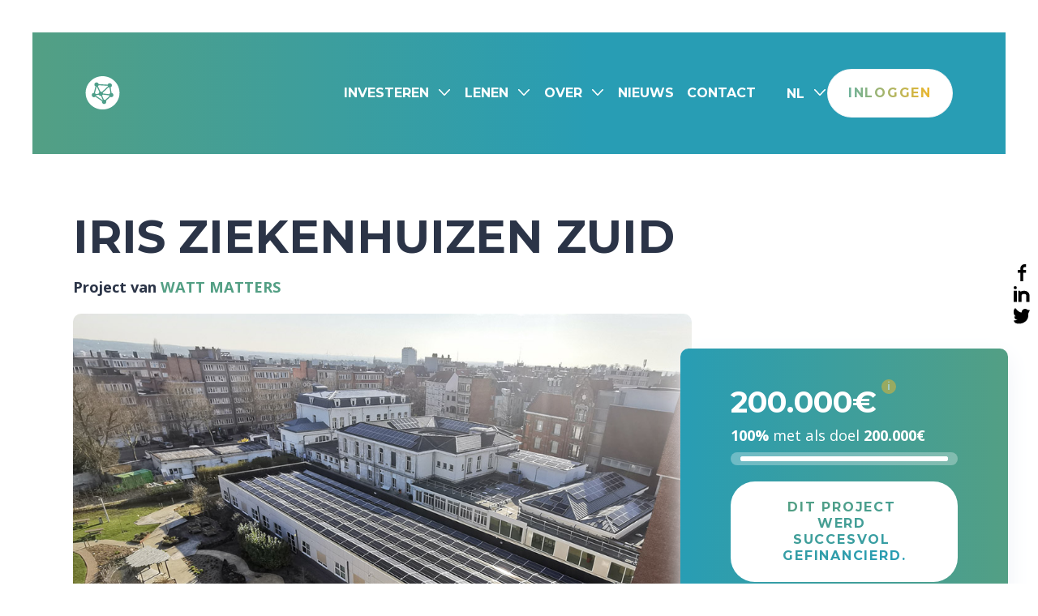

--- FILE ---
content_type: text/html; charset=utf-8
request_url: https://www.ecconova.com/nl/project/iris-ziekenhuizen-zuid
body_size: 113780
content:
<!DOCTYPE html>
<html lang="nl-BE">
    <head>
      <script>
window.dataLayer = window.dataLayer || [];
</script>
<script>(function(w,d,s,l,i){w[l]=w[l]||[];w[l].push({'gtm.start':
new Date().getTime(),event:'gtm.js'});var f=d.getElementsByTagName(s)[0],
j=d.createElement(s),dl=l!='dataLayer'?'&l='+l:'';j.async=true;j.src=
'https://www.googletagmanager.com/gtm.js?id='+i+dl;f.parentNode.insertBefore(j,f);
})(window,document,'script','dataLayer','GTM-KGKD8G3');</script>
      <meta charset="utf-8">
<meta http-equiv="X-UA-Compatible" content="IE=edge">
<meta name="viewport" content="width=device-width, initial-scale=1">
<link rel="profile" href="https://gmpg.org/xfn/11">

<meta name="description" content="Iris Ziekenhuizen Zuid - ECCO NOVA">
<meta name="author" content="ECCO NOVA">
<meta name="generator" content="Laravel framework - Nicolas Delrez - 65inches.com" />


  <link rel="alternate" hreflang="fr-BE" href="" />
    <link rel="alternate" hreflang="nl-BE" href="" />
    
<link rel="canonical" href="https://www.ecconova.com/nl/project/iris-ziekenhuizen-zuid" />

<!-- FACEBOOK -->
<meta property="og:type" content="blog">
<meta property="og:title" content="Iris Ziekenhuizen Zuid - ECCO NOVA">
<meta property="og:url" content="https://www.ecconova.com/nl/project/iris-ziekenhuizen-zuid">
<meta property="og:image" content="https://www.ecconova.com/img/251127773-cdc9c9e5-fecd-47f7-a438-53e07824d9cc.png">
<meta property="og:site_name" content="ECCO NOVA">
<meta property="og:description" content="Iris Ziekenhuizen Zuid - ECCO NOVA">

<!-- TWITTER -->
<meta name="twitter:card" content="summary_large_image">
<meta name="twitter:title" content="Iris Ziekenhuizen Zuid - ECCO NOVA">
<meta name="twitter:image:src" content="https://www.ecconova.com/img/251127773-cdc9c9e5-fecd-47f7-a438-53e07824d9cc.png">
<meta name="twitter:description" content="Iris Ziekenhuizen Zuid - ECCO NOVA">

<link rel='dns-prefetch' href='//www.google.com' />
<link rel='dns-prefetch' href='//cdn.jsdelivr.net' />

<!-- CSRF Token -->
<meta name="csrf-token" content="jQe320368akHXoBRMCuZhzZSPWM7f4ndKQYn1ird">

<link rel="icon" type="image/png" href="/favicon.png" />

<title>Iris Ziekenhuizen Zuid - ECCO NOVA | ECCO NOVA</title>

<link href="https://fonts.googleapis.com/css2?family=Open+Sans:wght@400;600;700&family=Roboto:wght@400;600&display=swap" rel="stylesheet">

<link rel="preconnect" href="https://fonts.googleapis.com">
<link rel="preconnect" href="https://fonts.gstatic.com" crossorigin>
<link rel="stylesheet" href="https://unpkg.com/multiple-select@1.5.2/dist/multiple-select.min.css">

<link href="https://cdn.jsdelivr.net/npm/bootstrap@5.3.0-alpha1/dist/css/bootstrap.min.css" rel="stylesheet" integrity="sha384-GLhlTQ8iRABdZLl6O3oVMWSktQOp6b7In1Zl3/Jr59b6EGGoI1aFkw7cmDA6j6gD" crossorigin="anonymous">
<link rel="stylesheet" href="https://cdn.jsdelivr.net/npm/notyf@3/notyf.min.css">
<link href="https://www.ecconova.com/css/app.css" rel="stylesheet" type="text/css">

<script src="https://cdn.jsdelivr.net/npm/js-cookie@beta/dist/js.cookie.min.js"></script>

<!-- Server Side Tracking by Taggrs.io -->
<script>(function(w,d,s,l,i){w[l]=w[l]||[];w[l].push({'gtm.start':new Date().getTime(),event:'gtm.js'});var f=d.getElementsByTagName(s)[0],j=d.createElement(s),dl=l!='dataLayer'?'&l='+l:'';j.async=true;j.src='https://sst.ecconova.com/TCdmY7AdVQ.js?tg='+i+dl;f.parentNode.insertBefore(j,f);})(window,document,'script','dataLayer','PWV8H2QB');</script> 
<!-- End Server Side Tracking by Taggrs.io -->

<script src='https://www.google.com/recaptcha/api.js?hl=nl'></script>


<script src="https://code.jquery.com/jquery-3.1.1.min.js"></script>

<!-- TrustBox script -->
<script type="text/javascript" src="//widget.trustpilot.com/bootstrap/v5/tp.widget.bootstrap.min.js" async></script>
<!-- End TrustBox script -->

<meta name="facebook-domain-verification" content="pkw8558ibj23nkejqap3n0w4xrpeuz" />
<meta name="facebook-domain-verification" content="t33wcb3ubdv5e07m5u71qk970rahc3" />

<script src="https://unpkg.com/feather-icons"></script>

<!-- Livewire Styles --><style >[wire\:loading][wire\:loading], [wire\:loading\.delay][wire\:loading\.delay], [wire\:loading\.inline-block][wire\:loading\.inline-block], [wire\:loading\.inline][wire\:loading\.inline], [wire\:loading\.block][wire\:loading\.block], [wire\:loading\.flex][wire\:loading\.flex], [wire\:loading\.table][wire\:loading\.table], [wire\:loading\.grid][wire\:loading\.grid], [wire\:loading\.inline-flex][wire\:loading\.inline-flex] {display: none;}[wire\:loading\.delay\.none][wire\:loading\.delay\.none], [wire\:loading\.delay\.shortest][wire\:loading\.delay\.shortest], [wire\:loading\.delay\.shorter][wire\:loading\.delay\.shorter], [wire\:loading\.delay\.short][wire\:loading\.delay\.short], [wire\:loading\.delay\.default][wire\:loading\.delay\.default], [wire\:loading\.delay\.long][wire\:loading\.delay\.long], [wire\:loading\.delay\.longer][wire\:loading\.delay\.longer], [wire\:loading\.delay\.longest][wire\:loading\.delay\.longest] {display: none;}[wire\:offline][wire\:offline] {display: none;}[wire\:dirty]:not(textarea):not(input):not(select) {display: none;}:root {--livewire-progress-bar-color: #2299dd;}[x-cloak] {display: none !important;}[wire\:cloak] {display: none !important;}dialog#livewire-error::backdrop {background-color: rgba(0, 0, 0, .6);}</style>

    
<script type="text/javascript" class="flasher-js">(function() {    var rootScript = 'https://cdn.jsdelivr.net/npm/@flasher/flasher@1.1.0/dist/flasher.min.js';    var FLASHER_FLASH_BAG_PLACE_HOLDER = {};    var options = mergeOptions([], FLASHER_FLASH_BAG_PLACE_HOLDER);    function mergeOptions(first, second) {        return {            context: merge(first.context || {}, second.context || {}),            envelopes: merge(first.envelopes || [], second.envelopes || []),            options: merge(first.options || {}, second.options || {}),            scripts: merge(first.scripts || [], second.scripts || []),            styles: merge(first.styles || [], second.styles || []),        };    }    function merge(first, second) {        if (Array.isArray(first) && Array.isArray(second)) {            return first.concat(second).filter(function(item, index, array) {                return array.indexOf(item) === index;            });        }        return Object.assign({}, first, second);    }    function renderOptions(options) {        if(!window.hasOwnProperty('flasher')) {            console.error('Flasher is not loaded');            return;        }        requestAnimationFrame(function () {            window.flasher.render(options);        });    }    function render(options) {        if ('loading' !== document.readyState) {            renderOptions(options);            return;        }        document.addEventListener('DOMContentLoaded', function() {            renderOptions(options);        });    }    if (1 === document.querySelectorAll('script.flasher-js').length) {        document.addEventListener('flasher:render', function (event) {            render(event.detail);        });        document.addEventListener('livewire:navigating', function () {    var elements = document.querySelectorAll('.fl-no-cache');    for (var i = 0; i < elements.length; i++) {        elements[i].remove();    }});    }    if (window.hasOwnProperty('flasher') || !rootScript || document.querySelector('script[src="' + rootScript + '"]')) {        render(options);    } else {        var tag = document.createElement('script');        tag.setAttribute('src', rootScript);        tag.setAttribute('type', 'text/javascript');        tag.onload = function () {            render(options);        };        document.head.appendChild(tag);    }})();</script>
</head>
    <body data-spy="scroll" data-target="#sidebar" class="">
      <noscript><iframe src="https://www.googletagmanager.com/ns.html?id=GTM-KGKD8G3"
height="0" width="0" style="display:none;visibility:hidden"></iframe></noscript>
      <svg width="0" height="0" class="hidden">
  <symbol fill="none" id="picto-poules" class="icon-svg">
    <path fill="#fff" stroke-linecap="round" stroke-linejoin="round" stroke-miterlimit="10" d="M53.7 58.8 35.1 47.4V32.8l9.3-14.7 9.3 3.2 18.6 11.5v14.6L53.7 58.8Z"></path>
    <path stroke-linecap="round" stroke-linejoin="round" stroke-miterlimit="10" d="M72.3 37.1c16.5 5.5 27.5 17.2 26.4 29.7-1.4 15.9-22.1 27.1-46.2 24.9C28.4 89.5 9.9 74.9 11.3 59c1-10.6 10.5-19.1 23.8-23"></path>
    <path fill="#fff" stroke-linecap="round" stroke-linejoin="round" stroke-miterlimit="10" d="M18.3 34.1h-3.6v1.3c0 2.2 1.8 4.1 4 4.1h3.6v-1.3c0-2.3-1.8-4.1-4-4.1Z"></path>
    <path stroke-linecap="round" stroke-linejoin="round" stroke-miterlimit="10" d="M22.3 48.3v-8.8"></path>
    <path fill="#fff" stroke-linecap="round" stroke-linejoin="round" stroke-miterlimit="10" d="M24.8 30.3H27v.8c0 1.4-1.1 2.5-2.4 2.5h-2.2v-.8c0-1.4 1-2.5 2.4-2.5Z"></path>
    <path stroke-linecap="round" stroke-linejoin="round" stroke-miterlimit="10" d="M22.4 39.7v-6.1"></path>
    <path fill="#fff" stroke-linecap="round" stroke-linejoin="round" stroke-miterlimit="10" d="M25.5 38.3h2.8v1c0 1.8-1.4 3.2-3.2 3.2h-2.8v-1c.1-1.8 1.5-3.2 3.2-3.2Z"></path>
    <path stroke-linecap="round" stroke-linejoin="round" stroke-miterlimit="10" d="M22.4 45.1v-2.6M53.7 44.2 35.1 32.8M35.1 32.8v18.3M72.3 47.4V32.8L63 29.5M53.7 44.4 63 29.5 44.4 18.1"></path>
    <path fill="#fff" d="M61.3 49.3v-7.4l6.3-3.8v7.3"></path>
    <path stroke-linecap="round" stroke-linejoin="round" stroke-miterlimit="10" d="M61.3 49.3v-7.4l6.3-3.8v7.3M53.7 44.3v18.3M72.3 32.8v18.3"></path>
    <path fill="#fff" stroke-linecap="round" stroke-linejoin="round" stroke-miterlimit="10" d="m77.4 58.9-6.3 3.8-9.8-13.4 6.3-3.9 9.8 13.5Z"></path>
    <path stroke-linecap="round" stroke-linejoin="round" stroke-miterlimit="10" d="m64.4 53.4 6.3-3.8M67.6 57.8l6.3-3.8"></path>
    <path fill="#2B3447" d="M42.1 60.1H42c-.1.2-.3.3-.5.3-.3 0-.6-.3-.6-.6s.2-.5.5-.6c0-.4.2-.8.5-.8s.7.3.8.8v.2c.1-.4.3-.7.6-.7.4 0 .7.4.7.9v.1c.4.1.6.3.6.5 0 .3-.4.5-.8.5s-.7-.2-.8-.4M44.2 63.9s-.9.5-1.4-.3c-.5-.8 0-.8 0-1.1 0-.3 1-.3.9-.8 0-.5.1-.6.1-.6l.6.3-.1 1.5s.5.8-.1 1Z"></path>
    <path fill="#fff" stroke-linecap="round" stroke-linejoin="round" stroke-miterlimit="10" d="M31.2 61.6c0 2.2 1.4 8.1 6.2 7.7 6.8-.5 3.9-6.2 6.2-6.8 3.2-.9-.1-2.6-1.5-2.6-1.5 0-3.6 2.6-5 2.6-3.1.1-5.9-3-5.9-.9Z"></path>
    <path fill="#fff" stroke-linecap="round" stroke-linejoin="round" stroke-miterlimit="10" d="m45.8 61.5-1.4-.8c-.2.1-.5 1-.1 1.5.1.2 1.5-.7 1.5-.7Z"></path>
    <path fill="#2B3447" d="M42.7 61.5a.3.3 0 1 0 0-.6.3.3 0 0 0 0 .6Z"></path>
    <path fill="#fff" d="M34.8 66.1c.4.6 1.1.9 2 .9 1.6 0 2.9-.8 2.9-1.9"></path>
    <path stroke-linecap="round" stroke-linejoin="round" stroke-miterlimit="10" d="M34.8 66.1c.4.6 1.1.9 2 .9 1.6 0 2.9-.8 2.9-1.9M38.1 70.7v-1.4M36.3 70.8v-1.4"></path>
    <path fill="#2B3447" d="M86.8 61.2h.1c.1.2.3.3.5.3.3 0 .6-.3.6-.6s-.2-.5-.4-.6c0-.4-.1-.8-.4-.8-.3 0-.7.3-.7.8v.2c-.1-.4-.3-.7-.6-.7s-.6.4-.6.9v.1c-.3.1-.6.3-.6.5 0 .3.3.5.8.5.4 0 .7-.2.7-.4M84.8 65s.9.5 1.4-.3c.5-.8 0-.8 0-1.1 0-.3-.9-.3-.9-.8s-.1-.6-.1-.6l-.5.3.1 1.5c-.1 0-.6.7 0 1Z"></path>
    <path fill="#fff" stroke-linecap="round" stroke-linejoin="round" stroke-miterlimit="10" d="M97.2 62.7c0 2.2-1.3 8.1-5.9 7.7-6.5-.5-3.8-6.2-5.9-6.8-3-.9.1-2.6 1.4-2.6 1.4 0 3.4 2.6 4.8 2.6 2.9 0 5.6-3.1 5.6-.9Z"></path>
    <path fill="#fff" stroke-linecap="round" stroke-linejoin="round" stroke-miterlimit="10" d="m83.3 62.5 1.3-.8c.2.1.4 1 .1 1.5 0 .2-1.4-.7-1.4-.7Z"></path>
    <path fill="#2B3447" d="M86.3 62.6a.3.3 0 1 0 0-.6.3.3 0 0 0 0 .6Z"></path>
    <path fill="#fff" d="M93.8 67.2c-.4.6-1.1.9-1.9.9-1.5 0-2.8-.8-2.8-1.9"></path>
    <path stroke-linecap="round" stroke-linejoin="round" stroke-miterlimit="10" d="M93.8 67.2c-.4.6-1.1.9-1.9.9-1.5 0-2.8-.8-2.8-1.9M90.6 71.7v-1.4M92.4 71.9v-1.5M61.3 70v4.8M64.8 73.8v2.4M57.9 74v1.8M24 57.9v2.4M45.9 79.8v2.4M81.9 52.9v2.4"></path>
  </symbol>
  <symbol fill="none" id="picto-promo-immo" class="icon-svg">
    <path  stroke-linecap="round" stroke-linejoin="round" stroke-miterlimit="10" d="m65.7 91.5 30-11.4M65.7 91.5 35.6 80.1M65.7 81.9l30-11.3M65.7 81.9 35.6 70.6M65.7 72.3l30-11.3M65.7 72.3 35.6 61M65.7 62.8l30-11.4M65.7 62.8 35.6 51.4M65.7 43.6l30-11.4M65.7 43.6 35.6 32.2M65.7 53.2l30-11.4M65.7 53.2 35.6 41.8M65.7 33.8 97 22M65.7 33.8 35.6 22.5M67 10.6 97 22M67 10.6 35.6 22.5"></path>
    <path fill="#fff" d="m18 73-.1 3.4c-.1 1.4 3.7 1.3 3.7 0 0-1-.1-1.8-.1-3.4"></path>
    <path  stroke-linecap="round" stroke-linejoin="round" stroke-miterlimit="10" d="m18 73-.1 3.4c-.1 1.4 3.7 1.3 3.7 0 0-1-.1-1.8-.1-3.4"></path>
    <path fill="#fff" d="m33.4 96.3-.1 2.4c-.1.9 3.4.9 3.4 0 0-.7-.1-1.2-.1-2.4"></path>
    <path stroke-linecap="round" stroke-linejoin="round" stroke-miterlimit="10" d="m33.4 96.3-.1 2.4c-.1.9 3.4.9 3.4 0 0-.7-.1-1.2-.1-2.4"></path>
    <path fill="#fff" d="m74.7 90.8-.1 3.4c-.1 1.3 3.5 1.3 3.5 0 0-1-.1-1.7-.1-3.4"></path>
    <path stroke-linecap="round" stroke-linejoin="round" stroke-miterlimit="10" d="m74.7 90.8-.1 3.4c-.1 1.3 3.5 1.3 3.5 0 0-1-.1-1.7-.1-3.4"></path>
    <path fill="#fff" stroke-linecap="round" stroke-linejoin="round" stroke-miterlimit="10" d="M26.5 65.5c0 4.3-3 7.8-6.8 7.8S13 69.8 13 65.5s3-24.8 6.8-24.8 6.7 20.5 6.7 24.8ZM41.2 91.1c0 3-2.8 5.4-6.2 5.4-3.4 0-6.2-2.4-6.2-5.4 0-3 2.8-17.2 6.2-17.2 3.4 0 6.2 14.3 6.2 17.2ZM82.7 83.4c0 4.2-2.9 7.6-6.4 7.6-3.5 0-6.4-3.4-6.4-7.6 0-4.2 2.9-24.3 6.4-24.3 3.5-.1 6.4 20.1 6.4 24.3Z"></path>
  </symbol>
  <symbol fill="none" id="picto-solaire" class="icon-svg">
    <path d="M30.6002 64L10.7002 75.7L52.8002 100L99.3002 72.9L84.2002 64.2" stroke-miterlimit="10" stroke-linecap="round" stroke-linejoin="round"></path>
    <path d="M57.2002 48.5999L30.7002 33.2V68.0999L57.2002 83.5V48.5999Z" fill="white" stroke-miterlimit="10" stroke-linecap="round" stroke-linejoin="round"></path>
    <path d="M57.2002 48.6L30.7002 33.2L57.7002 10L84.2002 25.4L57.2002 48.6Z" fill="white" stroke-miterlimit="10" stroke-linecap="round" stroke-linejoin="round"></path>
    <path d="M84.2002 25.4V67.9L57.2002 83.5V48.6L84.2002 25.4Z" fill="white" stroke-miterlimit="10" stroke-linecap="round" stroke-linejoin="round"></path>
    <path d="M78.5004 71.2L78.4004 46.4L65.4004 54V78.7" stroke-miterlimit="10" stroke-linecap="round" stroke-linejoin="round"></path>
    <path d="M46.7002 77.5V62.8L53.8002 66.9V81.6" stroke-miterlimit="10" stroke-linecap="round" stroke-linejoin="round"></path>
    <path d="M33.4004 69.7V55.2L46.7004 62.8" stroke-miterlimit="10" stroke-linecap="round" stroke-linejoin="round"></path>
    <path d="M53.9004 55.6L38.9004 46.9V50.3L53.9004 59V55.6Z" stroke-miterlimit="10" stroke-linecap="round" stroke-linejoin="round"></path>
    <path d="M48.4 52.4001L33.5 43.8V47.2001L48.4 55.8001V52.4001Z" stroke-miterlimit="10" stroke-linecap="round" stroke-linejoin="round"></path>
    <path d="M22.2002 72.2V77" stroke-miterlimit="10" stroke-linecap="round" stroke-linejoin="round"></path>
    <path d="M41.7002 84.2V86.6" stroke-miterlimit="10" stroke-linecap="round" stroke-linejoin="round"></path>
    <path d="M55.4004 88.2V90.6" stroke-miterlimit="10" stroke-linecap="round" stroke-linejoin="round"></path>
    <path d="M24.9004 76.1V77.9" stroke-miterlimit="10" stroke-linecap="round" stroke-linejoin="round"></path>
    <path d="M40.1001 79.8V82.2" stroke-miterlimit="10" stroke-linecap="round" stroke-linejoin="round"></path>
    <path d="M65.4004 78.7L77.4004 85.6" stroke-miterlimit="10" stroke-linecap="round" stroke-linejoin="round"></path>
    <path d="M78.5 71.2L90.4 78.1" stroke-miterlimit="10" stroke-linecap="round" stroke-linejoin="round"></path>
    <path d="M40.5 31.2L55.3 18.6L71 27.6L56.2 40.3L40.5 31.2Z" stroke-miterlimit="10" stroke-linecap="round" stroke-linejoin="round"></path>
    <path d="M52.5001 27.9C52.3001 27.9 52.2001 28 52.1001 28.1L50.2001 29.7C50.1001 29.8 50.1001 29.8 50.1001 29.9C50.1001 30 50.2001 30 50.2001 30L52.2001 31.2C52.3001 31.2 52.4001 31.3 52.5001 31.3C52.7001 31.3 52.8001 31.2 53.0001 31.1L54.9001 29.5C55.0001 29.4 55.0001 29.4 55.0001 29.3C55.0001 29.2 54.9001 29.2 54.9001 29.2L52.9001 28C52.7001 27.9 52.6001 27.9 52.5001 27.9Z" fill="#2B3447"></path>
    <path d="M53.3002 27.2999L55.3002 28.5C55.4002 28.5 55.5002 28.5999 55.6002 28.5999C55.8002 28.5999 55.9002 28.5 56.0002 28.4L57.9002 26.7999C58.0002 26.6999 58.0002 26.6999 58.0002 26.5999C58.0002 26.4999 57.9002 26.5 57.9002 26.5L55.9002 25.2999C55.8002 25.2999 55.7002 25.2 55.6002 25.2C55.4002 25.2 55.3002 25.3 55.1002 25.4L53.3002 27C53.2002 27.1 53.2002 27.1 53.2002 27.2C53.2002 27.3 53.2002 27.2999 53.3002 27.2999Z" fill="#2B3447"></path>
    <path d="M59.5 26.5C59.5 26.6 59.6 26.6 59.6 26.6L61.6 27.8C61.7 27.8 61.8 27.9 61.9 27.9C62.1 27.9 62.2 27.8 62.3 27.7L64.2 26.1C64.3 26 64.3 26 64.3 25.9C64.3 25.8 64.2 25.8 64.2 25.8L62.2 24.6C62.1 24.6 62 24.5 61.9 24.5C61.7 24.5 61.6 24.6 61.4 24.7L59.5 26.3C59.6 26.4 59.5 26.4 59.5 26.5Z" fill="#2B3447"></path>
    <path d="M48.5003 29.8L46.5003 28.6C46.4003 28.6 46.3003 28.5 46.2003 28.5C46.0003 28.5 45.9003 28.6 45.8003 28.7L43.9003 30.3C43.8003 30.4 43.8003 30.4 43.8003 30.5C43.8003 30.6 43.9003 30.6 43.9003 30.6L45.9003 31.8C46.0003 31.8 46.1003 31.9 46.2003 31.9C46.4003 31.9 46.5003 31.8 46.7003 31.7L48.6003 30.1C48.7003 30 48.7003 30 48.7003 29.9C48.6003 29.9 48.5003 29.9 48.5003 29.8Z" fill="#2B3447"></path>
    <path d="M51.8 31.7L49.8 30.5C49.7 30.5 49.6 30.4 49.5 30.4C49.3 30.4 49.2 30.5 49.1 30.6L47.2 32.2C47 32.3 47 32.4 47 32.5C47 32.6 47.1 32.6 47.1 32.6L49.1 33.8C49.2 33.8 49.3 33.9 49.4 33.9C49.6 33.9 49.7 33.8 49.9 33.7L51.8 32.1C51.9 32 51.9 32 51.9 31.9C51.9 31.8 51.8 31.8 51.8 31.7Z" fill="#2B3447"></path>
    <path d="M55.1004 34C55.2004 33.9 55.2004 33.9 55.2004 33.8C55.2004 33.7 55.1004 33.7 55.1004 33.7L53.1004 32.5C53.0004 32.5 52.9004 32.4 52.8004 32.4C52.6004 32.4 52.5004 32.5 52.4004 32.6L50.5004 34.2C50.4004 34.3 50.4004 34.3 50.4004 34.4C50.4004 34.5 50.5004 34.5 50.5004 34.5L52.5004 35.7C52.6004 35.7 52.7004 35.8 52.8004 35.8C53.0004 35.8 53.1004 35.7 53.3004 35.6L55.1004 34Z" fill="#2B3447"></path>
    <path d="M52.9004 22.7C52.9004 22.8 53.0004 22.7999 53.0004 22.7999L55.0004 24C55.1004 24 55.2004 24.0999 55.3004 24.0999C55.5004 24.0999 55.6004 24 55.7004 23.9L57.6004 22.2999C57.7004 22.1999 57.7004 22.1999 57.7004 22.0999C57.7004 21.9999 57.6004 22 57.6004 22L55.6004 20.7999C55.5004 20.7999 55.4004 20.7 55.3004 20.7C55.1004 20.7 55.0004 20.8 54.8004 20.9L53.0004 22.5C53.0004 22.5 52.9004 22.6 52.9004 22.7Z" fill="#2B3447"></path>
    <path d="M46.9002 28L48.9002 29.2C49.0002 29.2 49.1002 29.3 49.2002 29.3C49.4002 29.3 49.5002 29.2 49.7002 29.1L51.6002 27.5C51.7002 27.4 51.7002 27.4 51.7002 27.3C51.7002 27.2 51.6002 27.2 51.6002 27.2L49.6002 26C49.5002 26 49.4002 25.9 49.3002 25.9C49.1002 25.9 49.0002 26 48.9002 26.1L47.0002 27.7C46.9002 27.8 46.9002 27.8 46.9002 27.9C46.8002 28 46.8002 28 46.9002 28Z" fill="#2B3447"></path>
    <path d="M50.0004 25.4001L52.0004 26.6C52.1004 26.6 52.2004 26.7001 52.3004 26.7001C52.5004 26.7001 52.6004 26.6 52.7004 26.5L54.6004 24.9001C54.7004 24.8001 54.7004 24.8001 54.7004 24.7001C54.7004 24.6001 54.6004 24.6 54.6004 24.6L52.6004 23.4001C52.5004 23.4001 52.4004 23.3 52.3004 23.3C52.1004 23.3 52.0004 23.4 51.8004 23.5L50.0004 25.1C49.9004 25.2 49.9004 25.2 49.9004 25.3C49.9004 25.3 49.9004 25.4001 50.0004 25.4001Z" fill="#2B3447"></path>
    <path d="M58.5002 35.7001C58.5002 35.6001 58.4002 35.6 58.4002 35.6L56.4002 34.4001C56.3002 34.4001 56.2002 34.3 56.1002 34.3C55.9002 34.3 55.8002 34.4 55.7002 34.5L53.8002 36.1C53.7002 36.2 53.7002 36.2 53.7002 36.3C53.7002 36.4 53.8002 36.4001 53.8002 36.4001L55.8002 37.6C55.9002 37.6 56.0002 37.7001 56.1002 37.7001C56.3002 37.7001 56.4002 37.6 56.6002 37.5L58.5002 35.9001C58.4002 35.8001 58.5002 35.8001 58.5002 35.7001Z" fill="#2B3447"></path>
    <path d="M67.6004 27.7L65.6004 26.5C65.5004 26.5 65.4004 26.4 65.3004 26.4C65.1004 26.4 65.0004 26.5 64.8004 26.6L63.0004 28.2C62.9004 28.3 62.9004 28.3 62.9004 28.4C62.9004 28.5 63.0004 28.5 63.0004 28.5L65.0004 29.7C65.1004 29.7 65.2004 29.8 65.3004 29.8C65.5004 29.8 65.6004 29.7 65.7004 29.6L67.6004 28C67.7004 27.9 67.7004 27.9 67.7004 27.8L67.6004 27.7Z" fill="#2B3447"></path>
    <path d="M64.5002 30.3L62.5002 29.1C62.4002 29.1 62.3002 29 62.2002 29C62.0002 29 61.9002 29.1 61.7002 29.2L59.8002 30.8C59.7002 30.9 59.7002 30.9 59.7002 31C59.7002 31.1 59.8002 31.1 59.8002 31.1L61.8002 32.3C61.9002 32.3 62.0002 32.4 62.1002 32.4C62.3002 32.4 62.4002 32.3 62.5002 32.2L64.4002 30.6C64.5002 30.5 64.5002 30.5 64.5002 30.4C64.6002 30.4 64.6002 30.3 64.5002 30.3Z" fill="#2B3447"></path>
    <path d="M61.5003 33.2999C61.6003 33.1999 61.6003 33.1999 61.6003 33.0999C61.6003 32.9999 61.5003 33 61.5003 33L59.5003 31.7999C59.4003 31.7999 59.3003 31.7 59.2003 31.7C59.0003 31.7 58.9003 31.8 58.8003 31.9L56.9003 33.5C56.8003 33.6 56.8003 33.6 56.8003 33.7C56.8003 33.8 56.9003 33.7999 56.9003 33.7999L58.9003 35C59.0003 35 59.1003 35.0999 59.2003 35.0999C59.4003 35.0999 59.5003 35 59.7003 34.9L61.5003 33.2999Z" fill="#2B3447"></path>
    <path d="M58.9004 30.5C59.1004 30.5 59.2004 30.4 59.3004 30.3L61.2004 28.7C61.3004 28.6 61.3004 28.6 61.3004 28.5C61.3004 28.4 61.2004 28.4 61.2004 28.4L59.2004 27.2C59.1004 27.2 59.0004 27.1 58.9004 27.1C58.7004 27.1 58.6004 27.2 58.4004 27.3L56.5004 28.9C56.4004 29 56.4004 29 56.4004 29.1C56.4004 29.2 56.5004 29.2 56.5004 29.2L58.5004 30.4C58.7004 30.5 58.8004 30.5 58.9004 30.5Z" fill="#2B3447"></path>
    <path d="M58.2002 22.8L56.3002 24.4C56.2002 24.5 56.2002 24.5 56.2002 24.6C56.2002 24.7 56.3002 24.7 56.3002 24.7L58.3002 25.9C58.4002 25.9 58.5002 26 58.6002 26C58.8002 26 58.9002 25.9 59.0002 25.8L60.9002 24.2C61.0002 24.1 61.0002 24.1 61.0002 24C61.0002 23.9 60.9002 23.9 60.9002 23.9L58.9002 22.7C58.8002 22.7 58.7002 22.6 58.6002 22.6C58.5002 22.6 58.3002 22.7 58.2002 22.8Z" fill="#2B3447"></path>
    <path d="M53.5 31.9001L55.5 33.1C55.6 33.1 55.7 33.2001 55.8 33.2001C56 33.2001 56.1 33.1 56.3 33L58.2 31.4001C58.3 31.3001 58.3 31.3001 58.3 31.2001C58.3 31.1001 58.2 31.1 58.2 31.1L56.2 29.9001C56.1 29.9001 56 29.8 55.9 29.8C55.7 29.8 55.6 29.9 55.5 30L53.6 31.6C53.5 31.7 53.5 31.7 53.5 31.8C53.4 31.8 53.5 31.8001 53.5 31.9001Z" fill="#2B3447"></path>
  </symbol>
  <symbol fill="none" id="picto-stand" class="icon-svg">
    <path stroke-linecap="round" stroke-linejoin="round" stroke-miterlimit="10" d="M15.9 80.7v2.6M29.2 88.5v2.6M31.4 74.2v2.6"></path>
    <path fill="transparent" stroke-linecap="round" stroke-linejoin="round" stroke-miterlimit="10" d="m54.3 65 25.3 14.5-13.5 7.7L40.2 72l14.1-7Z"></path>
    <path fill="transparent" stroke-linecap="round" stroke-linejoin="round" stroke-miterlimit="10" d="m53 68.4 9.7 5.6-5.2 3-10-5.9 5.5-2.7Z"></path>
    <path stroke-linecap="round" stroke-linejoin="round" stroke-miterlimit="10" d="M93.9 55.9v31.3M64 66.3V83M45.6 55.6v17"></path>
    <path fill="transparent" stroke-linecap="round" stroke-linejoin="round" stroke-miterlimit="10" d="M98.6 52.4 71.4 37.3 41 52.3v1c.3.3.5.7.7 1 .4.6.6 1 1.3 1.4.2.1.4.2.6.2.1 0 .3-.1.5-.2s.5-.3.9-.3c.3 0 .7.1 1.1.3.9.5 1.3 1.2 1.7 1.9.4.6.7 1.1 1.3 1.5.2.1.4.2.6.2.1 0 .3-.1.5-.2s.5-.3.9-.3c.3 0 .7.1 1.1.3.9.5 1.3 1.2 1.7 1.9.4.6.7 1.1 1.3 1.5.2.1.4.2.6.2.1 0 .3-.1.5-.2s.5-.3.9-.3c.3 0 .7.1 1.1.3.9.5 1.3 1.2 1.7 1.9.4.6.7 1.1 1.3 1.5.2.1.4.2.6.2.1 0 .3-.1.5-.2s.5-.3.9-.3c.3 0 .7.1 1.1.3.9.5 1.3 1.2 1.7 1.9.4.6.7 1.1 1.3 1.5.2.1.4.2.6.2.3 0 .6-.2.9-.4.3-.2.7-.5.9-.5.2 0 .6.3.9.5.3.2.6.4.9.4.2 0 .4-.1.6-.2.6-.4 1-.9 1.3-1.5.4-.6.8-1.4 1.7-1.9.4-.2.8-.3 1.1-.3.4 0 .7.1.9.3.2.1.3.1.4.1.1 0 .3-.1.6-.2.6-.4 1-.9 1.3-1.5.4-.6.8-1.4 1.7-1.9.4-.2.8-.3 1.1-.3.4 0 .7.1.9.3.5.7.6.7.8.7.1 0 .3-.1.6-.2.6-.4 1-.9 1.3-1.5.4-.6.8-1.4 1.7-1.9.4-.2.8-.3 1.1-.3.4 0 .7.1.9.3.2.1.3.1.4.1.1 0 .3-.1.6-.2.6-.4 1-.9 1.3-1.5.4-.6.8-1.4 1.7-1.9.4-.2.8-.3 1.1-.3.4 0 .7.1.9.3.2.1.3.1.4.1.1 0 .3-.1.6-.2.7-.4.9-.8 1.3-1.4.2-.3.4-.6.7-1v-1.1Z"></path>
    <path stroke-linecap="round" stroke-linejoin="round" stroke-miterlimit="10" d="M72.4 95.7v2.7"></path>
    <path fill="transparent" stroke-linecap="round" stroke-linejoin="round" stroke-miterlimit="10" d="M43.1 31.1c0-4.8-3.6-8.8-8-9 .2-.7.3-1.5.3-2.3 0-4.8-3.7-8.8-8.2-8.8-4.5 0-8.2 3.9-8.2 8.8 0 .6.1 1.2.2 1.8-4.7 1.7-8.2 6.5-8.2 12.1 0 6.1 4 11.2 9.4 12.5 1.6 3.7 5.1 6.3 9.2 6.3 5.6 0 10.2-4.9 10.2-10.8 0-1.1-.2-2.1-.4-3.1 2.2-1.6 3.7-4.4 3.7-7.5Z"></path>
    <path fill="transparent" stroke-linecap="round" stroke-linejoin="round" stroke-miterlimit="10" d="M20.4 33.5a1.6 1.6 0 1 0 0-3.2 1.6 1.6 0 0 0 0 3.2ZM28.1 23.1a1.6 1.6 0 1 0 0-3.2 1.6 1.6 0 0 0 0 3.2ZM32.6 34a1.6 1.6 0 1 0 0-3.2 1.6 1.6 0 0 0 0 3.2ZM25.4 41.5a1.6 1.6 0 1 0 0-3.2 1.6 1.6 0 0 0 0 3.2Z"></path>
    <path stroke-linecap="round" stroke-linejoin="round" stroke-miterlimit="10" d="M28.3 66.4V44.5"></path>
    <path fill="transparent" stroke-linecap="round" stroke-linejoin="round" stroke-miterlimit="10" d="M41 72.5v12.3l25.1 14.3L78 92.5V80.4l-11.9 6.8L41 72.5Z"></path>
    <path fill="transparent" stroke-linecap="round" stroke-linejoin="round" stroke-miterlimit="10" d="M52.8 88.1c.8 1.5 1.3 3 1.2 4.3 0 1.3-.5 2.4-1.4 2.9-1.8 1-4.6-.5-6.3-3.5-1.7-3-1.7-6.2.1-7.2 1.9-1 4.7.6 6.4 3.5Z"></path>
  </symbol>
  <symbol fill="none" id="picto-transport" class="icon-svg">
    <path stroke-linecap="round" stroke-linejoin="round" stroke-miterlimit="10" d="M99.4 66.5 43.2 99.2 11 80.5 67.5 48l31.9 18.5Z"></path>
    <path fill="#fff" stroke-linecap="round" stroke-linejoin="round" stroke-miterlimit="10" d="m45.7 85.3-12.6 7.5-2.4-1.3 12.8-7.4 2.2 1.2ZM77.4 67.3l-12.7 7.6-2.5-1.3 12.9-7.5 2.3 1.2ZM56.235 65.992c2.336-4.883 1.846-9.98-1.093-11.387-2.94-1.406-7.216 1.413-9.552 6.295-2.335 4.883-1.845 9.98 1.094 11.387 2.94 1.405 7.216-1.413 9.551-6.295Z"></path>
    <path fill="#fff" stroke-linecap="round" stroke-linejoin="round" stroke-miterlimit="10" d="M57.47 66.667c2.335-4.882 1.845-9.98-1.094-11.386-2.94-1.406-7.216 1.412-9.552 6.294-2.335 4.883-1.845 9.98 1.094 11.387 2.94 1.406 7.216-1.412 9.551-6.295Z"></path>
    <path fill="#fff" stroke-linecap="round" stroke-linejoin="round" stroke-miterlimit="10" d="M48.2 62.5c-1.8 3.8-1.4 7.8.9 8.9 2.3 1.1 6.4-.8 7.5-4.9 1-4 .3-8-.9-8.9-2.1-1.4-5.7 1.1-7.5 4.9Z"></path>
    <path fill="#fff" stroke-linecap="round" stroke-linejoin="round" stroke-miterlimit="10" d="m55 66.6-4.7 2.6c-.4.2-.4.7 0 .9l2.2 1.3c.2.1.4.1.5 0l4.6-2.6c.4-.2.4-.7 0-.9l-2.1-1.3c-.2-.1-.4-.1-.5 0Z"></path>
    <path fill="#fff" stroke-linecap="round" stroke-linejoin="round" stroke-miterlimit="10" d="M51.2 69.6v-.2c.3-1.4 2-2.7 2.3-3.4.4-.8.2-2.3.3-3.1 0-.3.1-.7.1-1l1.5.2c.9.1 1.8 1.5 1.8 2.4.1.7.3 1.6.1 2.2 0 .3 0 .6-.1.8-.9 1.5-2.2 3.4-3.5 3.6-1.1.2-2.3-.1-2.5-.8-.1-.1-.1-.4 0-.7Z"></path>
    <path fill="#fff" stroke-linecap="round" stroke-linejoin="round" stroke-miterlimit="10" d="M46.3 37.3c.8.7 9 1.5 9.9 1.7.6 3.1.4 8.9.2 14.2.6 4.8.9 12.6.9 12.6-.3 1.3-3.9 1.2-3.9 0 0 0-1.5-7.8-2.3-11.6 0 0-.5-4.6-.6-5.6-.3 2.2-.5 4.9-.7 6.8 0 .4-1.4 1.2-2.3 2.5-1.1 1.5-1.8 2.9-1.9 2.1-.3-3.7-.5-9.5-.5-9.5s.7-7.1 1.2-13.2Z"></path>
    <path fill="#fff" stroke-linecap="round" stroke-linejoin="round" stroke-miterlimit="10" d="M56.5 44c-.4 1.2-.5 1.6-.5 1.6-.6.2-2.1-2.3-1.7-3.3 0-.1.7-.4.7-.5l1-7.9s-2-8.4-1.4-10.6c.3-1 2-2 3 .4 1.7 4.1 1.4 10.5 1.4 10.5l-2 7.6c0 1-.4 2.1-.5 2.2ZM38.9 38.4c.2-.1.7-.4.9-.5 0 0 .5-.9.6-1.1h-.2c-.2 0-.4.1-.4.1-.2.1-.5.5-.8.5-.3 0-.2-.2 0-.5l1-1c.2-.1.7-.2 1.1-.4.8-1.4 3.2-6.6 3.2-6.6s1.4-9.8 3.6-9.9c.9 0 2.2.8 1.7 2.5-.3 1.3-1.6 7.6-3.2 9.7-.1.1-2.7 3.9-3.6 5.3-.2.5-.9 2.2-1.1 2.4-.1.2-.5.5-1.2.5-.5 0-1.7 0-2.1-.3.1-.2.4-.5.5-.7Z"></path>
    <path fill="#fff" stroke-linecap="round" stroke-linejoin="round" stroke-miterlimit="10" d="m37.7 36.4 4.9.2c.1 0 .2 0 .2.1l.5 1.8c0 .1-.1.2-.2.2l-5.1-.3c-.1 0-.2-.1-.2-.1l-.4-1.7c.1-.1.2-.2.3-.2ZM44.4 26.9c.5-3.2 1.8-7.1 2.6-7.7.5-.4 1.1-.6 1.7-.3.1 0 .3 0 .4.1 1.8.5 5.1 1.6 6.8 2.8.6 0 1.4.5 2 1.8.8 1.5 1.5 4.3 1.3 7.3-.1.7-1.5 1.2-2.7 1.2-.1.9-.2 1.8-.3 2.8 0 .9.1 4.4.1 4.4-4.4 1.4-9.4-.3-10.1-1.9 0-.6-.1-4.7-.1-8.9-1-.3-1.9-.9-1.7-1.6Z"></path>
    <path fill="#fff" stroke-linecap="round" stroke-linejoin="round" stroke-miterlimit="10" d="M54.5 18c-.2-.3-.8-.2-1.2-.2h-1.7c-.1 0-.8 0-.9.2-.1.4-.6 1.1-.6 1.5-1.1 3.1.3 4.4.3 4.4s2.9.1 4-2.6c-.1-1.3.2-2.7.1-3.2.1 0 0-.1 0-.1Z"></path>
    <path fill="#fff" stroke-linecap="round" stroke-linejoin="round" stroke-miterlimit="10" d="M49.6 19.5c.1.6.3 1.4.8 1.5 1 .2 3.2-.3 3.5-1.1.5-1.3.9-2.6.3-4.3-.2-.7-.6-1.3-1.2-1.8-.4-.3-.9-.6-1.4-.8-1.4-.6-2.6-.5-2.7.9 0 .7-.1 1.4-.1 2.1.3 2.3.6 2.7.8 3.5Z"></path>
    <path fill="#fff" stroke-linecap="round" stroke-linejoin="round" stroke-miterlimit="10" d="M50.6 11c-.2 0-.4.3-.8.3-.3 0-.4.2-.7.7-.1.2-.1.5-.2.7-.1.1-.2.2-.2.4-.1.2 0 .6-.1.7-.1.4-.2.4-.1.8.1.5.3 1 .5 1.5 0-.8 0-1.6.1-1.9.1-.3.5-.3.7-.4.3-.1.4.1.7.1.4.1 1.4.3 1.8.7.8.8.8 1.7.9 2.2 0 .1.2.1.2 0 .2-.3.6-.6.9-.2.4.4.2 1 .1 1.6-.1.5-.2 1.1-.2 1.1.5-.1 1-.6 1.3-1.2.1-.2.1-.4.1-.6 0-.1.1-.2.1-.3v-.3c0-.2.2-.2.2-.4v-.3c0-.1.2-.1.2-.2.1-.1 0-.9 0-1.1.1-.4.2-.7.1-1.1-.1-.3-.1-.6-.2-.9-.1-.3-.3-.1-.4-.4-.1-.3-.2-.5-.4-.7-.4-.4-.9-1.1-1.5-1-.5 0-.9-.3-1.3-.2-.6.2-1.2.4-1.8.4Z"></path>
    <path stroke-linecap="round" stroke-linejoin="round" stroke-miterlimit="10" d="M69.6 93.8v5M80.3 85.2v4.3M82.3 87.5v2.1M90.6 93.7v2.1M91 80.7v3.4M17.7 16.1v55.7M17.7 16.1c0-1.7.3-3.1 1.6-3.7 1.1-.4 1.7-.7 3.3.2 0 0 .2-.5.4-.7"></path>
    <path fill="#fff" stroke-linecap="round" stroke-linejoin="round" stroke-miterlimit="10" d="m33 14.4-5.2-3c-1.2-.7-3.2-.7-4.4 0-.6.3-.9.8-.9 1.3v1.4c0 .5.3.9.9 1.3l5.2 3c1.2.7 3.2.7 4.4 0 .6-.3.9-.8.9-1.3v-1.4.2c.1-.5-.2-1.1-.9-1.5Z"></path>
  </symbol>
  <symbol fill="none" id="picto-velo-marchandise" class="icon-svg">
    <path stroke-linecap="round" stroke-linejoin="round" stroke-miterlimit="10" d="m96.9 76.1-9.7 3-3-9.7"></path>
    <path stroke-linecap="round" stroke-linejoin="round" stroke-miterlimit="10" d="M62.3 18.8c3.3.8 6.5 2.1 9.5 3.7C91.6 33.3 98.6 61.1 87.2 79M27.3 80.1l-9.7-3-3.1 9.7M48 10.8l7.3 7.1-7.1 7.3"></path>
    <path stroke-linecap="round" stroke-linejoin="round" stroke-miterlimit="10" d="M14.3 68.6c-.8-3.2-1.3-6.7-1.3-10.2 0-22.5 21.1-42 42.3-40.6M83.4 86.5C76 94.3 65.5 99.2 53.8 99.2c-15.8 0-29.5-9-36.2-22.1M45.8 72l-1.2 3.6"></path>
    <path fill="transparent" stroke-linecap="round" stroke-linejoin="round" stroke-miterlimit="10" d="M61.5 50.7c-.2-.3-.4-.3-.8-.3-.2 0-.4 0-.6-.1-.3-.1-4.9-5.1-4.9-5.1l-3.7-7.9c-.5-.6-3.2-.7-2.3 2.4.4 1.4 4.3 7.1 4.3 7.1s5.6 4.1 5.6 5c.1.6.7.2.9 1.1v.5c.4.4 2.1-.8 2-1.4 0-.3-.2-.8-.4-1.1-.1-.1-.1-.2-.1-.2Z"></path>
    <path stroke-linecap="round" stroke-linejoin="round" stroke-miterlimit="10" d="M53.7 55.9c-.1-.9-6.1-5.5-7.8-6.3-.9-.4-1.5-.6-1.6-.6l-.6.3c-.1 0-.1 0-.2.1-.2.1-.3.1-.5.1h-.1c-.2 0-.3.1-.5.1h-.1c-.2 0-.4.1-.6.1-.6.1-1.3.1-1.9 0-.8 0-1.9-.5-2.1-1.4-.8.9-1.3 2.2-1.4 3.5-.2 3.4 5.2 11.5 4.3 15.2-.3 1.3-.1 2.5-.4 6.5h-.1c-.2.2-.2.6-.2.9-.1.5-.4 1 0 1.4.2.2.6.3.9.4.8.3 1.3 1 2 1.4.9.5 2.2.8 3.1.4.3-.1.5-.4.4-.7-.1-.9-1-1.4-1.7-1.8-.6-.4-1.4-.6-1.8-1.2-.2-.2-.2-.6-.4-.8l2.2-8.7c.1-.3.1-.6 0-1-.1-.7-1-8.3-1.1-9.4l5 3.1L51 62"></path>
    <path fill="transparent" stroke-linecap="round" stroke-linejoin="round" stroke-miterlimit="10" d="M53.7 41s-2.2-6.1-3.7-6.6c0 0 0-.1-.1-.1-.3-.4-4 .8-6.6 2.7-.9.7-1.9 1.5-2.4 2.6-1.7 3.3-3.7 8.8-4 9.4-1.3 2.7 8 3.5 8.5.3 0 0 3-5.4 4.5-7.9.1.3.3.8.3 1 .4.8 3.8-.7 3.5-1.4Z"></path>
    <path fill="transparent" stroke-linecap="round" stroke-linejoin="round" stroke-miterlimit="10" d="m45.5 43.5.9 7.1s1.7 6.6 1.9 6.9c.2.4.6.6 1 .8.4.2.5.5.5 1v.3c0 .3 0 .5-.1.7-.3.4-.9.6-1.3.8-.1 0-.7.2-1-.2 0 0-1-.3-.8-2.7-.7-1.3-2.7-6.2-2.7-6.2s-1.5-5.3-2.2-7.3c-.2-.7.4-.7 1-.9 1.2-.4 2.8-.6 2.8-.3Z"></path>
    <path fill="transparent" stroke-linecap="round" stroke-linejoin="round" stroke-miterlimit="10" d="M41.2 42.9c0-1.3.5-3.1 1.7-3.4 2.6-.6 3.2 6 3.2 6-.5 1.2-3.8 1.7-4 1.2-.4-.7-.9-2.7-.9-3.8ZM49.5 38c-.4.6-.8.9-1.4.9-.6 0-2.4-1.4-2.7-2.7-.4-1.5.1-2.8.8-3.5.5-.5 1.6-1.1 2.3-1.3.5-.1 1-.2 1.6-.2 1.5 0 2.5.6 2 1.9-.3.7-.5 1.3-.8 1.9-1.2 2.1-1.3 2.3-1.8 3Z"></path>
    <path fill="transparent" stroke-linecap="round" stroke-linejoin="round" stroke-miterlimit="10" d="M51.6 34.1c0 .3-.9 2-.9 2s.6-.7.8-1c.9-1.3 1-3.2.1-4.6-.3-.5-1.3-1.6-1.9-1.6-.3 0-.5.1-.8 0-.2 0-.3-.1-.5-.2-.5-.2-1 .2-1.5.4-1 .2-.7.1-1.3.9-.2.3-.7.5-.9.8-.3.3-.2.6-.3 1 0 .3-.2.6-.3 1 0 .4.1 1.2.3 1.6.2.6.5 1.3 1.2 2.6 0 0 0-1.8.5-1.8.4 0 .5.4.8.9.1.1.3.2.3 0 1.2-2 4.4-2.6 4.4-2Z"></path>
    <path stroke-linecap="round" stroke-linejoin="round" stroke-miterlimit="10" d="M38.8 59.9c1.5 2.8 2.1 5.8 1.7 8-.3 1.6-1 2.8-2.1 3.4-2.8 1.5-7.2-1.1-9.8-5.9-2.6-4.8-2.4-9.9.4-11.4 2.9-1.6 7.2 1.1 9.8 5.9ZM43.2 70.2l2.6 1.8-1.7-5.2"></path>
    <path stroke-linecap="round" stroke-linejoin="round" stroke-miterlimit="10" d="m38.7 60.4-5.5 3.1 7.2 4.9M45.8 72l11-4.3-3.4-11.4M60.2 78.9l-3.4-11.2"></path>
    <path stroke-linecap="round" stroke-linejoin="round" stroke-miterlimit="10" d="m49.6 66.1-1.8.9-1.7 4.6M59.6 52.4l-9.8 6.1"></path>
    <path fill="transparent" stroke-linejoin="round" stroke-miterlimit="10" d="m62 57.1-1.1-.6-11.8 6.8 17.3 10 11.8-6.8L62 57.1Z"></path>
    <path fill="transparent" stroke-linejoin="round" stroke-miterlimit="10" d="M49.1 63.3V75.1l17.3 10V73.3l-17.3-10ZM66.4 73.3V85.1l11.8-6.8V66.5l-11.8 6.8Z"></path>
    <path fill="transparent" stroke-linecap="round" stroke-linejoin="round" stroke-miterlimit="10" d="M61.495 87.698c2.724-1.464 2.92-6.398.436-11.02s-6.706-7.182-9.43-5.718c-2.725 1.465-2.92 6.398-.436 11.02 2.483 4.622 6.706 7.182 9.43 5.718Z"></path>
  </symbol>
  <symbol fill="none" id="picto-velo-panneau-solaire" class="icon-svg">
    <path stroke-linecap="round" stroke-linejoin="round" stroke-miterlimit="10" d="m42 76.8-1.2 3.8"></path>
    <path fill="#fff" stroke-linecap="round" stroke-linejoin="round" stroke-miterlimit="10" d="M58.7 54c-.2-.3-.5-.3-.8-.4-.2 0-.4 0-.6-.1-.3-.1-5.2-5.5-5.2-5.5l-4-8.4c-.6-.7-3.4-.8-2.5 2.5.4 1.5 4.6 7.5 4.6 7.5s5.9 4.4 5.9 5.3c.1.7.8.2 1 1.2v.6c.4.4 2.2-.8 2.1-1.5 0-.3-.2-.9-.4-1.2 0 .1 0 0-.1 0ZM48.9 68.8c-.7-.4-1.4-.8-1.9-1.4-.2-.2-.2-.6-.4-.8.4-.7 3.8-6.3 3.7-7.2-.1-1-6.5-5.9-8.4-6.7-.8-.4-1.5-.6-1.7-.5l-.6.3c-.1 0-.1 0-.2.1-.2.1-.3.1-.5.2h-.2c-.2 0-.4.1-.6.1H38c-.2 0-.4.1-.7.1-.7.1-1.4.1-2.1 0-.9 0-2-.6-2.2-1.5-.8 1-1.4 2.4-1.5 3.7-.2 3.6 5.6 12.3 4.6 16.3-.3 1.3-.1 2.7-.4 7h-.1c-.2.2-.2.7-.3 1-.1.5-.5 1.1 0 1.5.3.2.6.3.9.4.8.3 1.4 1.1 2.2 1.5.9.5 2.3.9 3.3.4.3-.1.5-.5.5-.8-.1-.9-1-1.5-1.8-1.9-.7-.4-1.5-.6-2-1.3-.2-.2-.2-.7-.5-.8l2.4-9.3c.1-.3.1-.7 0-1-.1-.8-1.1-8.9-1.2-10l5.4 3.3s.6.7-.5 4.8c-.1 0-.1 0-.2.1-.3.2-.3.7-.3.9-.1.5-.6 1.1-.1 1.5.2.2.6.4.9.5.8.4 1.3 1.2 2.1 1.7.9.6 2.2 1.1 3.3.7.3-.1.5-.4.5-.7.3-1.1-.6-1.7-1.3-2.2Z"></path>
    <path fill="#fff" stroke-linecap="round" stroke-linejoin="round" stroke-miterlimit="10" d="M50.5 43.6s-2.4-6.5-3.9-7c0 0 0-.1-.1-.1-.4-.5-4.3.8-7.1 2.8-1 .7-2 1.6-2.6 2.7-1.8 3.6-4 9.4-4.3 10.1-1.4 2.9 8.5 3.7 9.1.3 0 0 3.2-5.7 4.8-8.4.1.3.3.9.3 1 .4 1 4.1-.6 3.8-1.4Z"></path>
    <path fill="#fff" stroke-linecap="round" stroke-linejoin="round" stroke-miterlimit="10" d="m41.7 46.3 1 7.5s1.9 7 2 7.3c.2.5.6.6 1.1.8.4.2.5.6.5 1v.3c0 .3 0 .6-.1.8-.3.4-1 .6-1.4.9-.1 0-.8.3-1.1-.2 0 0-1-.4-.8-2.8-.7-1.4-2.9-6.6-2.9-6.6s-1.6-5.6-2.3-7.8c-.2-.7.4-.8 1.1-1 1.1-.3 2.9-.5 2.9-.2Z"></path>
    <path fill="#fff" stroke-linecap="round" stroke-linejoin="round" stroke-miterlimit="10" d="M37.1 45.7c0-1.4.5-3.3 1.8-3.6 2.8-.6 3.4 6.4 3.4 6.4-.6 1.3-4 1.9-4.3 1.3-.3-.9-.9-3-.9-4.1ZM45.9 40.4c-.5.6-.8.9-1.4.9-.6 0-2.5-1.5-2.9-2.8-.4-1.6.1-3 .8-3.8.5-.5 1.7-1.2 2.4-1.4.6-.2 1.1-.2 1.7-.2 1.6 0 2.7.6 2.1 2-.3.7-.5 1.4-.9 2.1-1.1 2.3-1.3 2.5-1.8 3.2Z"></path>
    <path fill="#fff" stroke-linecap="round" stroke-linejoin="round" stroke-miterlimit="10" d="M48.2 36.2c0 .3-1 2.1-1 2.1s.6-.7.8-1.1c.9-1.4 1-3.4.1-4.9-.3-.5-1.4-1.7-2-1.7-.3 0-.6.1-.9 0-.2 0-.3-.2-.5-.2-.5-.2-1.1.3-1.6.4-1.1.3-.7.1-1.4 1-.3.4-.7.5-1 .8-.3.3-.2.6-.3 1 0 .4-.3.7-.3 1 0 .5.1 1.3.3 1.7.2.6.5 1.4 1.3 2.8 0 0 0-2 .6-1.9.4 0 .6.4.8 1 .1.1.3.2.4 0 1.3-2 4.7-2.6 4.7-2Z"></path>
    <path stroke-linecap="round" stroke-linejoin="round" stroke-miterlimit="10" d="M34.5 63.7c1.6 3 2.2 6.2 1.8 8.6-.3 1.7-1 3-2.3 3.6-3 1.6-7.7-1.2-10.4-6.3s-2.5-10.6.5-12.2c3-1.6 7.7 1.2 10.4 6.3ZM63.655 92.59c2.92-1.568 3.124-6.862.457-11.825-2.667-4.962-7.195-7.713-10.114-6.144-2.92 1.568-3.124 6.863-.457 11.825 2.667 4.963 7.195 7.714 10.114 6.145ZM39.2 74.9l2.8 1.8-1.9-5.5"></path>
    <path stroke-linecap="round" stroke-linejoin="round" stroke-miterlimit="10" d="m34.4 64.3-5.9 3.4 7.7 5.1M42 76.7l11.7-4.6L50.2 60M57.4 84.1l-3.7-12"></path>
    <path stroke-linecap="round" stroke-linejoin="round" stroke-miterlimit="10" d="m46.1 70.5-1.9.9-1.9 4.9M56.7 55.8l-10.4 6.5"></path>
    <path fill="#2B3447" d="M77.9 49.4c-.1 0-.1-.1 0 0-.1-.1-.1 0 0 0Z"></path>
    <path stroke-linecap="round" stroke-linejoin="round" stroke-miterlimit="10" d="m56.7 40.3 20.2-17.1 21.3 12.3-20.1 17.3-21.4-12.5ZM97.5 75.2 88 78.7l-3.5-9.6M26.1 80.1l-9.8-3-3 9.7"></path>
    <path stroke-miterlimit="10" d="m46.8 10.8 7.3 7.1-7.1 7.3"></path>
    <path stroke-linecap="round" stroke-linejoin="round" stroke-miterlimit="10" d="M13.1 68.6c-.8-3.2-1.3-6.7-1.3-10.2 0-22.5 21.1-42 42.3-40.6M82.2 86.5c-7.4 7.8-17.9 12.7-29.6 12.7-15.8 0-29.5-9-36.2-22.1M91 45c1.5 4.2 2.3 8.7 2.3 13.5 0 7.4-2 14.3-5.4 20.2M61.8 18.8c3.4.8 6.6 2 9.6 3.6"></path>
    <path fill="#2B3447" d="M73.1 35.8c-.2 0-.5.1-.6.2l-2.6 2.2c-.1.1-.1.2-.1.3 0 .1.1.1.1.2l2.8 1.6c.1.1.2.1.4.1s.5-.1.6-.2l2.6-2.2c.1-.1.1-.2.1-.2 0-.1-.1-.1-.1-.2L73.5 36c-.1-.2-.3-.2-.4-.2ZM74.1 35.1l2.8 1.6c.1.1.2.1.4.1s.5-.1.6-.2l2.6-2.2c.1-.1.1-.2.1-.3 0-.1-.1-.1-.1-.2l-2.8-1.6c-.1-.1-.2-.1-.4-.1s-.5.1-.6.2l-2.6 2.2c-.1.1-.1.2-.1.2 0 .2 0 .2.1.3ZM82.6 33.9c0 .1.1.1.1.2l2.8 1.6c.1.1.2.1.4.1s.5-.1.6-.2l2.6-2.2c.1-.1.1-.2.1-.3 0-.1-.1-.1-.1-.2l-2.8-1.6c-.1-.1-.2-.1-.4-.1s-.5.1-.6.2l-2.6 2.2c0 .2-.1.2-.1.3ZM67.5 38.5l-2.8-1.6c-.1-.1-.2-.1-.4-.1s-.5.1-.6.2l-2.6 2.2c-.1.1-.2.2-.1.2 0 .1.1.1.1.2l2.8 1.6c.1.1.2.1.4.1s.5-.1.6-.2l2.6-2.2c.1-.1.1-.2.1-.2.1-.1 0-.2-.1-.2ZM72 41.1l-2.8-1.6c-.1-.1-.2-.1-.4-.1s-.5.1-.6.2l-2.6 2.2c-.1.1-.1.2-.1.2 0 .1.1.1.1.2l2.8 1.6c.1.1.2.1.4.1s.5-.1.6-.2l2.6-2.2c.1-.1.1-.2.1-.2.1-.1 0-.2-.1-.2ZM76.5 44.1c.1-.1.1-.2.1-.2 0-.1-.1-.1-.1-.2l-2.8-1.6c0-.1-.2-.1-.3-.1-.2 0-.5.1-.6.2l-2.6 2.2c-.1.1-.1.2-.1.2 0 .1.1.1.1.2l2.8 1.6c.1.1.2.1.4.1s.5-.1.6-.2l2.5-2.2ZM73.6 28.7c0 .1.1.1.1.2l2.8 1.6c.1.1.2.1.4.1s.5-.1.6-.2l2.6-2.2c.1-.1.2-.2.1-.2 0-.1-.1-.1-.1-.2l-2.8-1.6c-.1-.1-.2-.1-.4-.1s-.5.1-.6.2l-2.6 2.2s-.1.1-.1.2ZM65.4 36l2.8 1.6c.1.1.2.1.4.1s.5-.1.6-.2l2.6-2.2c.1-.1.1-.2.1-.2 0-.1-.1-.1-.1-.2L69 33.3c-.1-.1-.2-.1-.4-.1s-.5.1-.6.2l-2.6 2.2c-.1.1-.1.2-.1.3l.1.1ZM69.6 32.4l2.8 1.6c.1.1.2.1.4.1s.5-.1.6-.2l2.6-2.2c.1-.1.1-.2.1-.3 0-.1-.1-.1-.1-.2l-2.8-1.6c-.1-.1-.2-.1-.4-.1s-.5.1-.6.2L69.6 32c-.1.1-.1.2-.1.2 0 .2 0 .2.1.2ZM81.2 46.5c0-.1-.1-.1-.1-.2l-2.8-1.6c-.1-.1-.2-.1-.4-.1s-.5.1-.6.2L74.7 47c-.1.1-.2.2-.1.3 0 .1.1.1.1.2l2.8 1.6c.1.1.2.1.4.1s.5-.1.6-.2l2.6-2.2c0-.2.1-.3.1-.3ZM93.6 35.6 90.8 34c-.1-.1-.2-.1-.4-.1s-.5.1-.6.2l-2.6 2.2c-.1.1-.1.2-.1.2 0 .1.1.1.1.2l2.8 1.6c.1.1.2.1.4.1s.5-.1.6-.2l2.6-2.2c.1-.1.1-.2.1-.2 0-.1 0-.2-.1-.2ZM89.4 39.1l-2.8-1.6c-.1-.1-.2-.1-.4-.1s-.5.1-.6.2L83 39.8c0 .1-.1.2 0 .3 0 .1.1.1.1.2l2.8 1.6c.1.1.2.1.4.1s.5-.1.6-.2l2.6-2.2c.1-.1.1-.2.1-.2 0-.2-.1-.2-.2-.3ZM85.2 43.1c.1-.1.1-.2.1-.2 0-.1-.1-.1-.1-.2l-2.8-1.6c-.1-.1-.2-.1-.4-.1s-.5.1-.6.2l-2.6 2.2c-.1.1-.1.2-.1.3 0 .1.1.1.1.2l2.8 1.6c.1.1.2.1.4.1s.5-.1.6-.2l2.6-2.3ZM81.7 39.4c.2 0 .5-.1.6-.2l2.6-2.2c.1-.1.1-.2.1-.3 0-.1-.1-.1-.1-.2l-2.8-1.6c-.1-.1-.2-.1-.4-.1s-.5.1-.6.2l-2.6 2.2c-.1.1-.1.2-.1.2 0 .1.1.1.1.2l2.8 1.6c.2.1.3.2.4.2ZM80.9 28.9l-2.6 2.2c-.1.1-.1.2-.1.2 0 .1.1.1.1.2l2.8 1.6c.1.1.2.1.4.1s.5-.1.6-.2l2.6-2.2c.1-.1.2-.2.1-.3 0-.1-.1-.1-.1-.2l-2.8-1.6c-.1-.1-.2-.1-.4-.1-.3.1-.5.1-.6.3ZM74.4 41.2l2.8 1.6c.1.1.2.1.4.1s.5-.1.6-.2l2.6-2.2c.1-.1.1-.2.1-.2 0-.1-.1-.1-.1-.2L78 38.5c-.1-.1-.2-.1-.4-.1s-.5.1-.6.2l-2.6 2.2c-.1.1-.1.2-.1.3 0 0 0 .1.1.1Z"></path>
  </symbol>
  <symbol fill="none" id="picto-abeilles" class="icon-svg">
    <path fill="#fff" stroke-linecap="round" stroke-linejoin="round" stroke-miterlimit="10" d="M90 30.9c0-5.2-4.1-9.4-9.2-9.7.2-.8.3-1.6.3-2.4 0-5.2-4.2-9.4-9.4-9.4s-9.4 4.2-9.4 9.4c0 .7.1 1.3.2 2-5.4 1.8-9.4 7-9.4 13 0 6.6 4.6 12.1 10.8 13.4 1.8 4 5.9 6.8 10.6 6.8 6.4 0 11.7-5.2 11.7-11.7 0-1.2-.2-2.3-.5-3.3 2.6-1.8 4.3-4.7 4.3-8.1Z"></path>
    <path stroke-linecap="round" stroke-linejoin="round" stroke-miterlimit="10" d="M73.7 68.1V27.5M61.8 30.3l11.9 10.1M73.7 47.3l9.3-7.8M73.7 33.2l4.7-3.9"></path>
    <path fill="#fff" d="m43.4 56.2 9.6-3.5 9.7 3.5"></path>
    <path stroke-linecap="round" stroke-linejoin="round" stroke-miterlimit="10" d="m43.4 56.2 9.6-3.5 9.7 3.5M55 100.7c23.306 0 42.2-7.656 42.2-17.1 0-9.444-18.894-17.1-42.2-17.1-23.307 0-42.2 7.656-42.2 17.1 0 9.444 18.893 17.1 42.2 17.1Z"></path>
    <path fill="#fff" stroke-linecap="round" stroke-linejoin="round" stroke-miterlimit="10" d="M39.9 35.9c1.3 1.3 1.5 3.1.5 4.1-1 1-2.8.7-4.1-.5-1.7-1.7-2.7-6.2-2.7-6.2s4.5.9 6.3 2.6Z"></path>
    <path fill="#fff" stroke-linecap="round" stroke-linejoin="round" stroke-miterlimit="10" d="M36.7 39.8c0 1.4-1.1 2.5-2.5 2.5s-2.5-1.1-2.5-2.5c0-1.9 2.5-4.8 2.5-4.8s2.5 2.9 2.5 4.8ZM40.1 31.2c1.4 0 2.5 1.1 2.5 2.5s-1.1 2.5-2.5 2.5c-1.9 0-4.8-2.5-4.8-2.5s3-2.5 4.8-2.5Z"></path>
    <path stroke-linecap="round" stroke-linejoin="round" stroke-miterlimit="10" d="m40.6 40.2.7.7M30.8 32.3l1 .4M32.6 30.6l.5.8"></path>
    <path fill="#fff" stroke-linecap="round" stroke-linejoin="round" stroke-miterlimit="10" d="M35.4 31.9c.9.9.3 1.7-.6 2.5-.9.9-1.7 1.4-2.5.6-.9-.9-.9-2.2 0-3.1.8-.9 2.2-.9 3.1 0ZM60.7 76.7H45.3c-1.3 0-2.4-1.1-2.4-2.4V58.6c0-1.3 1.1-2.4 2.4-2.4h15.4c1.3 0 2.4 1.1 2.4 2.4v15.6c0 1.4-1.1 2.5-2.4 2.5Z"></path>
    <path stroke-linecap="round" stroke-linejoin="round" stroke-miterlimit="10" d="M41.4 56.9 53 52.7l11.7 4.2M63.1 61H42.9M63.1 69.1H42.9"></path>
    <path fill="#2B3447" stroke-linecap="round" stroke-linejoin="round" stroke-miterlimit="10" stroke-width=".75" d="M53 57.5a.5.5 0 1 0 0-1 .5.5 0 0 0 0 1ZM53 65.5a.5.5 0 1 0 0-1 .5.5 0 0 0 0 1ZM53 73.2a.5.5 0 1 0 0-1 .5.5 0 0 0 0 1Z"></path>
    <path stroke-linecap="round" stroke-linejoin="round" stroke-miterlimit="10" d="M44.8 76.7v3.5h2.3v-.5c0-.7.6-1.2 1.2-1.2h9.2c.7 0 1.2.6 1.2 1.2v.5H61v-3.5H44.8ZM34.1 83v2.6M47.4 90.7v2.6"></path>
    <path fill="#fff" stroke-linecap="round" stroke-linejoin="round" stroke-miterlimit="10" d="M73.1 78.9h-4.8v1.7c0 3 2.4 5.4 5.4 5.4h4.8v-1.7c-.1-3-2.5-5.4-5.4-5.4Z"></path>
    <path stroke-linecap="round" stroke-linejoin="round" stroke-miterlimit="10" d="M78.4 90.4V86"></path>
    <path fill="#fff" stroke-linecap="round" stroke-linejoin="round" stroke-miterlimit="10" d="M82.8 74.1h3.9v1.4c0 2.4-2 4.4-4.4 4.4h-3.9v-1.4c0-2.4 2-4.4 4.4-4.4Z"></path>
    <path stroke-linecap="round" stroke-linejoin="round" stroke-miterlimit="10" d="M78.4 83.6V80M74.3 83.5c0-1.2-1-2.1-2.2-2.1M82.2 77.9c.9 0 1.7-.8 1.7-1.8"></path>
    <path fill="#fff" stroke-linecap="round" stroke-linejoin="round" stroke-miterlimit="10" d="M29.5 68.6h4.7v1.7c0 2.9-2.3 5.3-5.2 5.3h-4.7v-1.7c-.1-2.9 2.3-5.3 5.2-5.3Z"></path>
    <path stroke-linecap="round" stroke-linejoin="round" stroke-miterlimit="10" d="M24.2 79.9v-4.3"></path>
    <path fill="#fff" stroke-linecap="round" stroke-linejoin="round" stroke-miterlimit="10" d="M19.9 60h-3.8v1.4c0 2.4 1.9 4.3 4.3 4.3h3.8v-1.4c0-2.4-1.9-4.3-4.3-4.3Z"></path>
    <path stroke-linecap="round" stroke-linejoin="round" stroke-miterlimit="10" d="M24.2 74.2v-8.5M28.3 73.1c0-1.1 1-2 2.2-2"></path>
    <path fill="#fff" d="M20.5 63.7c-.9 0-1.6-.8-1.6-1.7l1.6 1.7Z"></path>
    <path stroke-linecap="round" stroke-linejoin="round" stroke-miterlimit="10" d="M20.5 63.7c-.9 0-1.6-.8-1.6-1.7"></path>
  </symbol>
  <symbol fill="none" id="picto-electrique" class="icon-svg">
    <path stroke-linecap="round" stroke-linejoin="round" stroke-miterlimit="10" d="M67.2 81.9 65.7 86"></path>
    <path fill="#fff" stroke-linecap="round" stroke-linejoin="round" stroke-miterlimit="10" d="M85.9 58c-.2-.3-.5-.4-.9-.4-.2 0-.4 0-.6-.1-.3-.1-5.4-6-5.4-6l-4-9.2c-.6-.8-3.6-1-2.7 2.6.4 1.6 4.7 8.3 4.7 8.3s6.2 4.9 6.2 5.9c.1.7.9.2 1 1.3 0 .3-.1.6-.1.6.4.5 2.4-.8 2.3-1.5 0-.4-.2-1-.4-1.3 0-.1-.1-.2-.1-.2ZM74.8 73.6c-.7-.5-1.5-.9-2-1.6-.2-.2-.2-.6-.4-.9.5-.8 4.3-6.6 4.2-7.6 0-1.1-6.8-6.6-8.8-7.5-.9-.4-1.6-.7-1.8-.6-.2.1-.4.2-.7.3-.1 0-.1 0-.2.1-.2.1-.4.1-.5.1h-.2c-.2 0-.4.1-.6.1h-.1c-.2 0-.5.1-.7.1h-2.2c-.9-.1-2.2-.7-2.4-1.7-.9 1-1.6 2.5-1.7 4-.3 3.9 5.6 13.4 4.5 17.6-.4 1.4-.2 2.8-.7 7.5h-.1c-.3.2-.2.7-.3 1-.1.5-.5 1.2-.1 1.6.3.3.7.3 1 .5.9.4 1.5 1.2 2.3 1.7 1 .6 2.4 1 3.5.6.3-.1.6-.5.5-.8-.1-1-1.1-1.7-1.8-2.1-.7-.4-1.6-.7-2.1-1.4-.2-.3-.2-.7-.5-.9l2.8-9.9c.1-.4.1-.7.1-1.1-.1-.8-.9-9.6-1-10.8l5.7 3.7s.6.7-.7 5.2c-.1 0-.1 0-.2.1-.3.2-.3.7-.4 1-.1.5-.6 1.1-.2 1.6.3.3.6.4 1 .6.8.5 1.4 1.3 2.2 1.8 1 .7 2.4 1.2 3.5.8.3-.1.6-.4.6-.8.2-1-.7-1.8-1.5-2.3Z"></path>
    <path fill="#fff" stroke-linecap="round" stroke-linejoin="round" stroke-miterlimit="10" d="M77.4 46.5s-2.3-7.1-4-7.7c0 0 0-.1-.1-.1-.4-.5-4.7.8-7.7 2.8-1.1.7-2.2 1.7-2.8 2.9-2.1 3.8-4.6 10-4.9 10.7-1.6 3 9.1 4.3 9.7.7 0 0 3.6-6 5.4-8.9.1.3.3 1 .3 1.1.4 1 4.3-.6 4.1-1.5Z"></path>
    <path fill="#fff" stroke-linecap="round" stroke-linejoin="round" stroke-miterlimit="10" d="m67.8 49.2.8 8.1s1.8 7.6 1.9 7.9c.2.5.7.7 1.2.9.4.2.5.6.5 1.1v.3c0 .3 0 .6-.1.9-.3.4-1 .7-1.5.9-.1 0-.8.3-1.2-.2 0 0-1.1-.4-.8-3.1-.7-1.5-2.9-7.2-2.9-7.2s-1.5-6.1-2.3-8.4c-.2-.8.4-.8 1.2-1 1.4-.4 3.2-.6 3.2-.2Z"></path>
    <path fill="#fff" stroke-linecap="round" stroke-linejoin="round" stroke-miterlimit="10" d="M62.9 48.3c0-1.5.7-3.5 2-3.8 3-.6 3.5 7 3.5 7-.7 1.4-4.4 1.9-4.7 1.2-.3-.8-.8-3.2-.8-4.4ZM72.6 43c-.5.7-.9 1-1.6 1-.7 0-2.7-1.6-3-3.1-.4-1.7.3-3.3 1-4 .6-.6 1.8-1.2 2.7-1.4.6-.2 1.2-.1 1.8-.1 1.7.1 2.9.7 2.2 2.2-.3.8-.6 1.5-1 2.2-1.4 2.2-1.5 2.4-2.1 3.2Z"></path>
    <path fill="#fff" stroke-linecap="round" stroke-linejoin="round" stroke-miterlimit="10" d="M75.2 38.6c0 .3-1.1 2.2-1.1 2.2s.7-.7.9-1.1c1-1.5 1.2-3.7.3-5.2-.3-.6-1.5-1.8-2.1-1.9-.3-.1-.6.1-.9 0-.2-.1-.3-.2-.5-.2-.6-.2-1.2.2-1.8.4-1.2.2-.8.1-1.5 1-.3.4-.8.5-1.1.9-.3.3-.3.7-.3 1.1-.1.4-.3.7-.3 1.1-.1.5.1 1.4.2 1.8.2.7.5 1.6 1.3 3 0 0 .1-2.1.7-2 .4.1.6.5.9 1.1.1.2.3.2.4 0 1.2-2.4 4.9-2.9 4.9-2.2ZM59.6 67.7c1.6 3.3 2.2 6.7 1.7 9.3-.4 1.8-1.2 3.2-2.6 3.8-3.3 1.6-8.2-1.6-11-7.2-2.8-5.6-2.4-11.5.9-13.1 3.3-1.6 8.2 1.6 11 7.2ZM89.882 99.558c3.162-1.579 3.546-7.225.858-12.61-2.688-5.386-7.432-8.473-10.594-6.894-3.162 1.578-3.547 7.224-.858 12.61 2.688 5.386 7.431 8.473 10.594 6.894Z"></path>
    <path stroke-linecap="round" stroke-linejoin="round" stroke-miterlimit="10" d="m64.2 79.8 2.9 2.1-1.7-6.1"></path>
    <path fill="#fff" d="M59.5 68.3 53 71.7l8.1 5.8"></path>
    <path stroke-linecap="round" stroke-linejoin="round" stroke-miterlimit="10" d="M59.5 68.3 53 71.7l8.1 5.8M67.1 81.9l12.8-4.6-3.4-13.1M83.5 90.4l-3.6-13.1"></path>
    <path fill="#fff" d="m71.8 75.3-2.1.9-2.1 5.2"></path>
    <path stroke-linecap="round" stroke-linejoin="round" stroke-miterlimit="10" d="m71.8 75.3-2.1.9-2.1 5.2M83.7 59.9l-11.4 6.6"></path>
    <path fill="#fff" stroke-linecap="round" stroke-linejoin="round" stroke-miterlimit="10" d="M47.1 54.3 33 62.5c-2.4 1.5-5.3.2-5.3.2-1.6-.9-1.3-2.4 1-3.7l13.4-7.2c3.4-1.7 6-.6 6-.6 1.9.9.9 2.1-1 3.1Z"></path>
    <path fill="#fff" d="M26.7 61.4V20.2L49.1 11v41.1"></path>
    <path stroke-linecap="round" stroke-linejoin="round" stroke-miterlimit="10" d="M26.7 61.4V20.2L49.1 11v41.1"></path>
    <path fill="#fff" stroke-linecap="round" stroke-linejoin="round" stroke-miterlimit="10" d="m44.1 27.2-8.2 16.9 4.7-2.9-3 10.7 8.6-16.1-5.7 2.9 3.6-11.5ZM47.1 12.9 33 21.1c-2.4 1.5-5.3.1-5.3.1-1.6-.9-1.3-2.4 1-3.7L42 10.3c3.4-1.7 6-.6 6-.6 2 1 1 2.2-.9 3.2Z"></path>
    <path stroke-linecap="round" stroke-linejoin="round" stroke-miterlimit="10" d="M29.1 32.8s-3.3 2-4.3 2.6c-.8.5-2 .8-2 3.9v28.3c0 2.4 0 3.2-1 4-1 .8-5.6 4.4-5.6 4.4s-2 1.3 0 2.8c2 1.5 26.4 19.1 28.4 20.8 2 1.7 2.7.5 2.7.5s.8-.1.8-2.3V79.4c0-1.1.3-2.2 1.2-2.6l1.1-.6 10.4-5.3"></path>
    <path fill="#fff" stroke-linecap="round" stroke-linejoin="round" stroke-miterlimit="10" d="M29.177 33.88c.272-.044.415-.566.318-1.165-.097-.6-.397-1.05-.67-1.007-.272.045-.414.566-.317 1.166.096.6.396 1.05.669 1.006Z"></path>
  </symbol>
  <symbol fill="none" id="picto-eolien-soleil-droit" class="icon-svg">
    <path fill="#fff" stroke-linecap="round" stroke-linejoin="round" stroke-miterlimit="10" d="M97 75.8c0 13.5-18.8 24.4-42 24.4S13 89.3 13 75.8c0-13.5 84-13.5 84 0ZM76.1 36.6a9.5 9.5 0 1 0 0-19 9.5 9.5 0 0 0 0 19Z"></path>
    <path fill="#fff" stroke-linecap="round" stroke-linejoin="round" stroke-miterlimit="10" d="M55 85c23.196 0 42-4.522 42-10.1 0-5.578-18.804-10.1-42-10.1s-42 4.522-42 10.1C13 80.478 31.804 85 55 85Z"></path>
    <path fill="#fff" d="M82.4 82.4c-7.1-.8-9.9-1.7-12.7-4.2-4.5-4.2 6.6-6.4 7.3-9 .8-2.8-8.4-4-11-4 4.1 1.3 6.8 3.8-.9 5.6-13.9 3.2-20.8 6.9-20 13.3"></path>
    <path stroke-linecap="round" stroke-linejoin="round" stroke-miterlimit="10" d="M82.4 82.4c-7.1-.8-9.9-1.7-12.7-4.2-4.5-4.2 6.6-6.4 7.3-9 .8-2.8-8.4-4-11-4 4.1 1.3 6.8 3.8-.9 5.6-13.9 3.2-20.8 6.9-20 13.3"></path>
    <path fill="#fff" stroke-linecap="round" stroke-linejoin="round" stroke-miterlimit="10" d="m42.8 38.3-1 2 19.3 3.6.7-1.4-15.4-5.8c0 .1-2.6-1.1-3.6 1.6ZM34.6 35.9c0 .2.1.4.5.5.6.3 1.5.3 2.1 0 .3-.1.4-.3.4-.5.5 14.9.9 19.4 1.4 34.3 0 .3-.2.7-.8.9-1 .5-2.8.5-3.9 0-.6-.3-.8-.6-.8-.9.4-14.9.7-19.4 1.1-34.3Z"></path>
    <path fill="#fff" stroke-linecap="round" stroke-linejoin="round" stroke-miterlimit="10" d="M32.8 30.9c.7-.4 1.4-.4 1.8-.1 2.9 2 3.1 2.1 6.7 4.5.6.4.2 5.9-2.7 4.6l-7.6-3c-.5-.2-.8-.8-.8-1.7 0-1.7 1.2-3.6 2.6-4.3Z"></path>
    <path fill="#fff" stroke-linecap="round" stroke-linejoin="round" stroke-miterlimit="10" d="M39.6 35.2c1.2-.4 2.3.5 2.3.5l-2-25.2-1.6-.5-1.2 21c0 2 1.9 4.4 2.5 4.2ZM40 39.8c-2.7-1-2-2.1-2-2.1L23.6 59.4l1.2 1.5L39.5 45c0-.1 2.8-2.5.5-5.2Z"></path>
    <path fill="#fff" d="M38.5 39.1c-.3-.2-.4-.4-.4-.9 0-1 .7-2.3 1.7-2.9.5-.3.9-.3 1.2-.1l.2.1"></path>
    <path stroke-linecap="round" stroke-linejoin="round" stroke-miterlimit="10" d="M38.5 39.1c-.3-.2-.4-.4-.4-.9 0-1 .7-2.3 1.7-2.9.5-.3.9-.3 1.2-.1l.2.1"></path>
    <path fill="#fff" stroke-linecap="round" stroke-linejoin="round" stroke-miterlimit="10" d="M44.4 38.1c0-.1-.2-.4-.5-.7-.3-.3-2.1-1.6-2.2-1.7l-.2-.2s-2.2-.7-3.1 1.1c-.9 1.8-.5 2.5-.5 2.5.4.2 3.3 1.5 3.9 1.6.4.1.8.1.9.1.3 0 .5-.1.7-.1.2-.1.8-.3 1.1-1.1.2-.6.1-1.2-.1-1.5Z"></path>
    <path stroke-linecap="round" stroke-linejoin="round" stroke-miterlimit="10" d="M29.6 70.9v2.7M49.3 66.8v2.6M40.7 76.3v2.6M80.6 72.8v2.8M84.5 70.9v2.7"></path>
  </symbol>
  <symbol id="picto-eolien-soleil-gauche" class="icon-svg">
    <path d="M97 77.6C97 91.1 78.2 102 55 102C31.8 102 13 91.1 13 77.6C13 64.1 97 64.1 97 77.6Z" fill="transparent" stroke-miterlimit="10" stroke-linecap="round" stroke-linejoin="round"/>
    <path d="M29.2999 44.7C34.0496 44.7 37.9 40.8496 37.9 36.1C37.9 31.3503 34.0496 27.5 29.2999 27.5C24.5503 27.5 20.7 31.3503 20.7 36.1C20.7 40.8496 24.5503 44.7 29.2999 44.7Z" fill="transparent" stroke-miterlimit="10" stroke-linecap="round" stroke-linejoin="round"/>
    <path d="M55 87C78.196 87 97 82.4781 97 76.9C97 71.322 78.196 66.8 55 66.8C31.804 66.8 13 71.322 13 76.9C13 82.4781 31.804 87 55 87Z" fill="transparent" stroke-miterlimit="10" stroke-linecap="round" stroke-linejoin="round"/>
    <path d="M20.6001 73.5V76.1" stroke-miterlimit="10" stroke-linecap="round" stroke-linejoin="round"/>
    <path d="M40.6001 79.1V81.9" stroke-miterlimit="10" stroke-linecap="round" stroke-linejoin="round"/>
    <path d="M31.7 70.9V73.5" stroke-miterlimit="10" stroke-linecap="round" stroke-linejoin="round"/>
    <path d="M28.1001 78.3V80.4" stroke-miterlimit="10" stroke-linecap="round" stroke-linejoin="round"/>
    <path d="M65.3999 86.6C66.1999 82.4 58.6999 79.8 48.1999 77.7C35.3999 75.1 31.6999 70.1 45.6999 67.1" fill="transparent"/>
    <path fill="none" d="M65.3999 86.6C66.1999 82.4 58.6999 79.8 48.1999 77.7C35.3999 75.1 31.6999 70.1 45.6999 67.1" stroke-miterlimit="10" stroke-linecap="round" stroke-linejoin="round"/>
    <path fill="none" d="M68.3 10C68.9 10.3 69.5 10.6 70.1 11C74.1 13.6 77 17.6 78.5 22.4C79.3 24.9 79.7 27.6 79.8 30.4" stroke-miterlimit="10" stroke-linecap="round" stroke-linejoin="round"/>
    <path d="M59.9999 37.5L58.8999 39.6L79.0999 43.4L79.7999 41.9L63.6999 35.8C63.6999 35.9 60.9999 34.7 59.9999 37.5Z" fill="transparent" stroke-miterlimit="10" stroke-linecap="round" stroke-linejoin="round"/>
    <path d="M51.4 35C51.4 35.2 51.6 35.4 51.9 35.5C52.5 35.8 53.4999 35.8 54.0999 35.5C54.3999 35.4 54.5 35.2 54.5 35C55 50.6 55.5 57.2 55.9 72.8C55.9 73.1 55.5999 73.5 55.0999 73.8C53.9999 74.3 52.1999 74.4 51.0999 73.8C50.4999 73.5 50.2 73.2 50.2 72.8C50.7 57.2 51 50.6 51.4 35Z" fill="transparent" stroke-miterlimit="10" stroke-linecap="round" stroke-linejoin="round"/>
    <path d="M49.5 29.8C50.3 29.4 50.9001 29.4001 51.4001 29.7001C54.5001 31.8001 54.7001 31.9001 58.4001 34.4001C59.1001 34.8001 58.7 40.6 55.6 39.2001L47.7001 36.0001C47.2001 35.8001 46.8 35.1001 46.8 34.2001C46.9 32.5001 48.1 30.6 49.5 29.8Z" fill="transparent" stroke-miterlimit="10" stroke-linecap="round" stroke-linejoin="round"/>
    <path d="M56.6 34.3C57.9 33.8 59 34.9 59 34.9L56.9 8.6L55.3 8L54 29.9C54 32 56 34.5 56.6 34.3Z" fill="transparent" stroke-miterlimit="10" stroke-linecap="round" stroke-linejoin="round"/>
    <path d="M57.1 39.1C54.3 38.1 55 36.9 55 36.9L40 59.5L41.2 61.1L56.5 44.5C56.5 44.4 59.5 41.9 57.1 39.1Z" fill="transparent" stroke-miterlimit="10" stroke-linecap="round" stroke-linejoin="round"/>
    <path d="M55.5 38.4C55.2 38.2 55 38 55 37.4C55 36.3 55.8 35 56.7 34.4C57.2 34.1 57.6 34.1 57.9 34.3L58.1 34.4" fill="transparent"/>
    <path d="M55.5 38.4C55.2 38.2 55 38 55 37.4C55 36.3 55.8 35 56.7 34.4C57.2 34.1 57.6 34.1 57.9 34.3L58.1 34.4" stroke-miterlimit="10" stroke-linecap="round" stroke-linejoin="round"/>
    <path d="M61.7001 37.2C61.6001 37.1 61.5001 36.8 61.2001 36.4C60.9001 36.1 59.0001 34.7 58.9001 34.6C58.9001 34.6 58.8001 34.5 58.7001 34.4C58.7001 34.4 56.5001 33.6 55.5001 35.5C54.5001 37.4 54.9001 38.1 54.9001 38.1C55.3001 38.3 58.3001 39.6 59.0001 39.8C59.4001 39.9 59.8001 39.9 59.9001 39.9C60.2001 39.9 60.4001 39.8 60.6001 39.8C60.8001 39.7 61.4001 39.5 61.8001 38.7C61.9001 38.2 61.8001 37.6 61.7001 37.2Z" fill="transparent" stroke-miterlimit="10" stroke-linecap="round" stroke-linejoin="round"/>
  </symbol>
  <symbol fill="none" id="picto-planter" class="icon-svg">
    <path fill="#fff" stroke-linecap="round" stroke-linejoin="round" stroke-miterlimit="10" d="M32.8 35.1h-3.5v1.3c0 2.2 1.8 4 3.9 4h3.5v-1.3c.1-2.2-1.7-4-3.9-4Z"></path>
    <path stroke-linejoin="round" stroke-miterlimit="10" d="M36.8 43.6v-3.3"></path>
    <path fill="#fff" stroke-linecap="round" stroke-linejoin="round" stroke-miterlimit="10" d="M40 31.6h2.9v1c0 1.8-1.4 3.3-3.2 3.3h-2.9v-1c0-1.9 1.4-3.3 3.2-3.3Z"></path>
    <path stroke-linecap="round" stroke-linejoin="round" stroke-miterlimit="10" d="M36.8 38.6v-2.7"></path>
    <path fill="#fff" d="M33.7 38.5c0-.8-.7-1.5-1.6-1.5l1.6 1.5Z"></path>
    <path stroke-linecap="round" stroke-linejoin="round" stroke-miterlimit="10" d="M33.7 38.5c0-.8-.7-1.5-1.6-1.5"></path>
    <path fill="#fff" d="M39.6 34.4c.7 0 1.2-.6 1.2-1.3l-1.2 1.3Z"></path>
    <path stroke-linecap="round" stroke-linejoin="round" stroke-miterlimit="10" d="M39.6 34.4c.7 0 1.2-.6 1.2-1.3"></path>
    <path fill="#fff" stroke-linecap="round" stroke-linejoin="round" stroke-miterlimit="10" d="M20.7 46.8h3.1v1.3c0 2.2-1.5 4-3.5 4h-3.1v-1.3c.1-2.2 1.6-4 3.5-4Z"></path>
    <path stroke-linejoin="round" stroke-miterlimit="10" d="M17.3 55.3v-3.2"></path>
    <path fill="#fff" stroke-linecap="round" stroke-linejoin="round" stroke-miterlimit="10" d="M14.4 43.3h-2.5v1c0 1.8 1.3 3.3 2.8 3.3h2.5v-1c.1-1.8-1.2-3.3-2.8-3.3Z"></path>
    <path stroke-linecap="round" stroke-linejoin="round" stroke-miterlimit="10" d="M17.3 50.3v-2.7"></path>
    <path fill="#fff" d="M19.9 50.2c0-.8.6-1.5 1.4-1.5l-1.4 1.5Z"></path>
    <path stroke-linecap="round" stroke-linejoin="round" stroke-miterlimit="10" d="M19.9 50.2c0-.8.6-1.5 1.4-1.5"></path>
    <path fill="#fff" d="M14.8 46.1c-.6 0-1.1-.6-1.1-1.3l1.1 1.3Z"></path>
    <path stroke-linecap="round" stroke-linejoin="round" stroke-miterlimit="10" d="M14.8 46.1c-.6 0-1.1-.6-1.1-1.3M18.6 78.5v10.1M27.3 89.3V93M24.8 86.1v5M86 62.5v3M88.9 60.2v4.1"></path>
    <path fill="#2B3447" d="M31.3 68.2c0-.1-.1-.5-.1-.7l.3-.9c-.4 0-.8-.3-.9-.6-.4-.6 0-1.3 1-.9.1.1.4.2.6.3l.2-.2c.2-.6.7-.8 1.1-.8.1 0 .2-.1.3-.1.4-.2.9-.3 1.2-.4.3-.6 1.2-1.2 1.8-1.2 0 0 0 .7-.3 1.1v.1c.2.2.5.7.5.7-.3.2-1 .3-1.5 0l-.7.7c.3 0 .7.2.2.5-.2.1-.3 0-.4-.1v-.1c-.1.2-.3.7-.6 1.1.3.1.9.3 1.1.4 1.7.7-1.3 1.9-1.5.4 0-.1 0-.1-.1-.2-.3.6-1.4 1.1-2.2.9Z"></path>
    <path fill="#fff" stroke-linecap="round" stroke-linejoin="round" stroke-miterlimit="10" d="M73.2 22.6c-.5-.7-2.2-3.1-3.3-3.8-1.1-.8-3.1-1.4-4.4-1.7-.5-.7-1.6-1.2-2.2-.8-1.1.8-1.6 3.5-1.9 4.4-.1.3.3.7.8.9-.2.5-.2 1 .1 1.5.3.4.5.6.6 1 .8 1.9-1.2 4.5.3 6.1.4.5 1 .6 1.6.8 1.1.3 2.3.4 3.4.4.4 0 .7 0 1.1-.2 0 0-.6-4.2-.1-5.7.2-.5.4-1.2.6-1.9.3.4.6.7.9 1 .6.7 3-1.3 2.5-2ZM66.3 44.9c0-.8-2.9-.9-2.8-.1l.5 4.1c-.2.3-.4.7-.6.8-.2.3-1.6 1.9-1.7 2.2-.1.3-.2.6.1.8 1.1.7 1.6.2 2.5-.5.2-.2 1.3-1.4 1.7-1.9.1-.1.1-.2.1-.4-.1-.4-.1-.9-.1-1.5l.3-3.5Z"></path>
    <path fill="#fff" stroke-linecap="round" stroke-linejoin="round" stroke-miterlimit="10" d="M66 39.6c0-.2.1-4.7.1-5.4 0-.8-4.1-2-4.1-.7-.1 1.7.4 4.3.6 5.7.1.5.1 1 .2 1.5 0 .2.1.4.2.6.1.3.2.5.3.7.1.4.1 1.7.4 3 .1.7 2.4.6 2.5.1.5-3.4-.1-4.8-.2-5.5ZM67.8 53.3v-.6c-.1-1-.4-3.8-.4-4 0-.7 2.8-.8 2.7 0 0 .1-.2 1.9-.3 3.1-.1.7-.1 1.4.1 2.1.1.9.3 2.1.3 2.5 0 .2 0 .3-.1.4-.3.6-1.6.7-2 .4-.2-.2-.4-.4-.4-.7-.1-1 0-2.1.1-3.2Z"></path>
    <path fill="#2B3447" d="M68.5 18.1c.2-.1.9.2.9.4-1.6.3-2 1.9-2.1 3.5-.1.6-.1 1.5-.2 2.1l-.9.1c.3-2.4.4-5.3 2.3-6.1ZM64.6 15.8c.2-.1.9.2.9.4-1.5.3-1.8 2-1.9 3.5 0 .3-.1.7-.2 1-.3 1.2-.7 1.9-.7 1.9l-.6-.6c.7-1.2.8-2.1.8-2.7.2-1.6.5-3 1.7-3.5Z"></path>
    <path fill="#fff" stroke-linecap="round" stroke-linejoin="round" stroke-miterlimit="10" d="M66.8 43.3c.1.5.2.9.3 1.4v1.4c0 .9.3 1 .5 2.6.1.7 2.2.7 2.3 0 .7-4 .2-4.1-.1-5.4-.3-1.2.2-2.8.5-4.1v-.1c.6-2.5.5-5-.4-7.4-.6-1.5-1.1-3.3-.7-6.4-.3.1-.6.2-.9.1-.6-.1-1.3-.2-1.1-1.7-1.7-.2-3.7-.9-5.1-1.9-.4 1 .1 1.5.5 2.1.3.4.4.9.4 1.4 0 .4-.1 1-.1 1 .1 1.1-.1 2.5-.2 3.6-.1.7-.2 1.5-.2 2.2 0 .3-.1.6.1.9.1.2.4.4.6.5.9.5 1.9 1.2 2.8 1.7-.2.3.5 6.7.8 8.1Z"></path>
    <path fill="#fff" d="m60.4 30.8.1.1 1.2.9c1 .9 1.9 2.1 2.3 3 .2.5.2.9 0 1l4.6-4.5c.2-.2.2-.5 0-1-.4-.9-1.3-2.1-2.3-3-.4-.4-.8-.7-1.2-.9l-.1-.1c-.9-.6-1.5-.7-1.7-.5l-3 3.3"></path>
    <path stroke-linecap="round" stroke-linejoin="round" stroke-miterlimit="10" d="m60.4 30.8.1.1 1.2.9c1 .9 1.9 2.1 2.3 3 .2.5.2.9 0 1l4.6-4.5c.2-.2.2-.5 0-1-.4-.9-1.3-2.1-2.3-3-.4-.4-.8-.7-1.2-.9l-.1-.1c-.9-.6-1.5-.7-1.7-.5l-3 3.3"></path>
    <path fill="#fff" d="m59.8 30.6.6.3c1.4.9 2.9 2.6 3.4 3.8.5 1.2-.2 1.5-1.6.5-1.1-.7-2.1-2.1-3-3-.3-.3-.1 0-.2-.3"></path>
    <path stroke-linecap="round" stroke-linejoin="round" stroke-miterlimit="10" d="m59.8 30.6.6.3c1.4.9 2.9 2.6 3.4 3.8.5 1.2-.2 1.5-1.6.5-1.1-.7-2.1-2.1-3-3-.3-.3-.1 0-.2-.3"></path>
    <path fill="#fff" stroke-linecap="round" stroke-linejoin="round" stroke-miterlimit="10" d="M60.7 30.9c1.4.9 2.8 2.6 3.3 3.7.2.5.2.8.1.9-3.2 4.5-2.9 7.1-3 7.8-.1.5 0 1.1-.3 1.5-.2.3-.5.2-.7-.1-.1-.1-.1-.4-.1-.7 0-.2-.3-.4-.5-.2s-.2.8-.2 1c-.1 1-.8 1.2-1.1.3-.1.2-.2.6-.5.5-.5-.1-.3-2.6-.3-3.1 0-.1 0-.4-.1-.5-.1-.1-.1 0-.3 0-.4 0-.2-.9-.3-1.1-.1-.3-.1-.5-.1-.8 0-.3.1-.7.1-1 .5-2.2 1.3-5.5 4-8.2Z"></path>
    <path fill="#2B3447" d="M56.3 46.9c-.1.4-.5.5-.5-.2 0-1.1.1-2.5.4-2.6.7-.2.4 1.8.1 2.8ZM57.1 49.2c-.1.4-.3.3-.3 0-.1-.6.4-.4.3 0ZM55.8 43.2c-.2.7-.3.6-.3 0 0-.9.5-.6.3 0Z"></path>
    <path fill="#fff" d="M62.1 15.2c0 1.5.4 1.6.7 2.1.2.3.3.5.3.9 0 .3.1.2.3.3.4.1.5.7.8.8.2.1.4 0 .6-.1.4.6 1.1.6 1.7.3 1-.6.9-1.4.8-1.7-.1-.2-.3-.5-.6-.9.2-.4.2-.9 0-1h-.2"></path>
    <path stroke-linecap="round" stroke-linejoin="round" stroke-miterlimit="10" d="M62.1 15.2c0 1.5.4 1.6.7 2.1.2.3.3.5.3.9 0 .3.1.2.3.3.4.1.5.7.8.8.2.1.4 0 .6-.1.4.6 1.1.6 1.7.3 1-.6.9-1.4.8-1.7-.1-.2-.3-.5-.6-.9.2-.4.2-.9 0-1h-.2"></path>
    <path fill="#2B3447" d="M66.7 16.9c.8.6 1.8.7 1.9.4 0-.1-.1-.2-.1-.3-.9-1.2.4-3-.9-4.9-.7-1-2.1-1.1-3-.3-.1.1-.2.3-.3.4-1 .1-1.9.8-2.3 1.6-.3.6-.3 1.4.1 1.9 0-.2.2 0 .4 0 .4.1.9.3 1.6.4.3 0 .5.1.8.3.5.4.6.6 1 .7 0-.2.4-1 .6-1.3"></path>
    <path stroke-linecap="round" stroke-linejoin="round" stroke-miterlimit="10" stroke-width=".75" d="M66.7 16.9c.8.6 1.8.7 1.9.4 0-.1-.1-.2-.1-.3-.9-1.2.4-3-.9-4.9-.7-1-2.1-1.1-3-.3-.1.1-.2.3-.3.4-1 .1-1.9.8-2.3 1.6-.3.6-.3 1.4.1 1.9 0-.2.2 0 .4 0 .4.1.9.3 1.6.4.3 0 .5.1.8.3.5.4.6.6 1 .7 0-.2.4-1 .6-1.3"></path>
    <path fill="#fff" d="M71.4 25.1c.7 1 .1.1.6.9-1 1.3-2.2 2.8-3.3 4.2 0 0-.5.1-.9-.1l-.4-.4h-.1v.1c-.1.2 0 .3.1.5.1.1.2.2.3.4.3.3.4.7.4.8 0 .4-.2 1-.9 2 0 0 .9.1 1.4-.3.1-.1.6-1.3.6-1.3l.4-.6c.8-.7 5-3.9 4.9-5.1-.1-.7 0-.7-1.1-2.5"></path>
    <path stroke-linecap="round" stroke-linejoin="round" stroke-miterlimit="10" d="M71.4 25.1c.7 1 .1.1.6.9-1 1.3-2.2 2.8-3.3 4.2 0 0-.5.1-.9-.1l-.4-.4h-.1v.1c-.1.2 0 .3.1.5.1.1.2.2.3.4.3.3.4.7.4.8 0 .4-.2 1-.9 2 0 0 .9.1 1.4-.3.1-.1.6-1.3.6-1.3l.4-.6c.8-.7 5-3.9 4.9-5.1-.1-.7 0-.7-1.1-2.5M61.6 21.4c-1 2-2 5.7-2.6 6.9-.3.4-.4.7-.6.9-.7.8-.2 2.2.6 2.8.2.2.5.3.8.3h.1v-.1c.1-.3-.1-.6-.2-.9-.1-.3 0-.6.1-.8.1-.2.6.3.9.4.1 0 .2 0 .2-.1v-.1c-.1-.2-.4-.5-.5-.7-.3-.4-.2-.8-.2-1.1.8-1 2.1-4.4 2.3-4.7M9.7 65.3l57.6 33.5 33-19.2-57.9-33.3-32.7 19Z"></path>
    <path fill="#2B3447" d="M58.2 72.3c-.3-.1-.6-.1-1.2.1-.1 0-.2.1-.2.1h-.1c-.1 0-.2.1-.3.1-.1 0-.1.1-.2.1h-.1c-.1-.1-.2-.2-.2-.3-.2-.5-.6-.8-1-1h-.5c-.1-.1-.3-.1-.4-.2-.6-.2-1.1-.4-1.6-.5-.1-.3-.4-.6-.7-.8-.1-.1-.2-.1-.3-.2h-.1c-.1-.1-.2-.1-.3-.1 0 0-.1 0-.1-.1-.1 0-.1-.1-.2-.1s-.1 0-.2-.1h-.4s0 .7.3 1.2c0 .1.1.1.1.2v.1s0 .1.1.1c-.3.2-.6.9-.6.9.1.1.2.1.4.1h.1c.5.1 1 .1 1.5-.1.3.2.6.5.8.9h-.4s-.1 0-.1.1l-.1.1v.1l.2.2h.2c.1 0 .3-.1.3-.2s0-.1.1-.1c.2.3.4.8.7 1.4-.1 0-.2.1-.4.1-.1 0-.1 0-.2.1-.1 0-.1 0-.2.1h-.1c-.1 0-.1 0-.2.1H52.3c-.1 0-.1 0-.1.1-.6.2-.7.5-.7.7.2.7 2 1.1 2.5.1 0-.1.1-.2.1-.3 0-.1 0-.2.1-.2h.1c.6.7 1.7 1.1 3 1.1 0-.2.2-.6.1-.9-.1-.4-.2-.8-.4-1.2.1 0 .2 0 .4-.1.1 0 .2-.1.3-.1h.1c.1 0 .1-.1.2-.2l.1-.1c.1-.1.1-.2.2-.2.4-.3.3-.9-.1-1.1Z"></path>
  </symbol>
  <symbol fill="none" id="picto-pme-durables-5" class="icon-svg">
    <path fill="#fff" d="M48.6 77.3v-3.7l3-1.7v3.8l-3 1.6ZM48.6 77.3 43 74.1v-3.8l5.6 3.3v3.7Z"></path>
    <path fill="#fff" d="m43 70.3 2.9-1.7 5.7 3.3-3 1.7"></path>
    <path fill="#fff" stroke-linecap="round" stroke-linejoin="round" stroke-miterlimit="10" d="M85.5 29.1a7.5 7.5 0 1 0 0-15 7.5 7.5 0 0 0 0 15Z"></path>
    <path fill="#2B3447" d="M87.5 57.9 84 60.7l2.1 2.2 3.5-2.8-2.1-2.2ZM92.8 65.6l-1.1-2.4-3.9 2.2 1.1 2.4 3.9-2.2ZM93.5 68.9l-4.1 1.6V73l4.1-1.6v-2.5ZM92.6 74.7l-3.9 1-1.1 2.4 3.9-1 1.1-2.4ZM89.1 80.1l-3.5.5-2.1 2.1 3.5-.4 2.1-2.2ZM77.5 86.6h2.8l3.1-1.8h-2.9l-3 1.8ZM69.9 89.4l2 .4 3.8-1.3-2-.4-3.8 1.3ZM61.3 91l1.1.6 4.2-.7-1.1-.6-4.2.7ZM52.4 91.2v.7h4.3v-.7h-4.3ZM47.7 90.8l-4.2-.7-1 .6 4.2.7 1-.6ZM39.3 89l-3.8-1.3-2 .4 3.8 1.3 2-.4ZM22.2 77.3l-1.1-2.4-3.9-1 1.1 2.4 3.9 1ZM16.5 70.6l4.1 1.6v-2.5l-4.1-1.6v2.5ZM22.4 64.6l-3.9-2.2-1.1 2.4 3.9 2.3 1.1-2.5ZM20.8 59.4l3.6 2.8 2.1-2.2-3.5-2.8-2.2 2.2ZM32.5 56.2l-2.9-3.3-3 1.7 2.9 3.3 3-1.7ZM40.1 53.3 38 49.7l-3.7 1.2 2 3.7 3.8-1.3ZM48.6 51.8l-1-4-4.2.7 1 3.9 4.2-.6ZM70.7 53.7l3.8 1.3 2-3.7-3.8-1.3-2 3.7ZM84.7 64 83 61.7l-3.7 2.6 1.7 2.3 3.7-2.6ZM69.8 58.2l3.5 1.5 2.4-3.5-3.5-1.5-2.4 3.5ZM63.4 56.4l4.1 1 1.4-3.9-4-.9-1.5 3.8ZM46.6 56.3 45 52.5l-4 1 1.6 3.8 4-1ZM34.2 56.1l2.6 3.5 3.4-1.5-2.6-3.5-3.4 1.5ZM28.9 59.7l3.3 3 2.5-2-3.2-3-2.6 2ZM30.7 64.1l-3.8-2.5-1.6 2.3 3.8 2.5 1.6-2.3ZM23.8 68.5l4 1.9.5-2.4-4.1-2-.4 2.5ZM24.3 73.2l4.1 1.3-.7-2.4-4-1.4.6 2.5ZM30.7 78.4 29 76.1l-3.7-.7 1.7 2.3 3.7.7ZM34.8 81.8l-2.8-2-3.1-.2 2.7 2 3.2.2ZM46.6 86.3l-4.1-.9-1.4.5 4 .9 1.5-.5ZM48.8 87.4l4.3.3.5-.6-4.3-.3-.5.6ZM60.7 86.8l-4.3.3.6.7 4.3-.4-.6-.6ZM63.4 86.4l1.6.5 4-1-1.6-.5-4 1ZM69.8 84.7l2.6.2 3.4-1.6-2.6-.2-3.4 1.6ZM81.1 79.8l-3.3.2-2.5 2 3.2-.2 2.6-2ZM84.7 75.5l-3.8.8-1.6 2.3 3.8-.7 1.6-2.4ZM86.2 70.9l-4 1.4-.5 2.5 4.1-1.4.4-2.5ZM85.7 66.2l-4.1 2 .7 2.5 4-2-.6-2.5ZM85.2 50.3l-3.4-1.6-2.5 3.5 3.4 1.6 2.5-3.5ZM75.4 46.4l-4-1-1.6 3.8 4 1 1.6-3.8ZM42.3 48.6l-1.5-3.8-4 .9 1.5 3.8 4-.9ZM32.6 51.3l-2.5-3.6-3.4 1.5 2.4 3.6 3.5-1.5ZM24.4 55.3l-3.2-3.1-2.7 1.9 3.2 3.1 2.7-1.9ZM18.2 60.4l-3.7-2.6-1.7 2.3 3.7 2.6 1.7-2.3ZM14.6 66.2l-4-2-.6 2.5 4 2 .6-2.5ZM13.8 72.4 9.7 71l.5 2.5 4.1 1.4-.5-2.5ZM15.7 78.5l-3.8-.8 1.6 2.4 3.8.8-1.6-2.4ZM34.6 93l3.9 1 1.7-.5-4-1-1.6.5ZM45.7 95.3l4.3.4.6-.7-4.3-.4-.6.7ZM57.1 95.2l.4.7 4.3-.3-.4-.7-4.3.3ZM67.7 94.1l1.5.5 4-.9-1.5-.5-4 .9ZM77.4 91.5l2.4.2 3.5-1.5-2.4-.2-3.5 1.5ZM85.6 87.5l3.2-.2 2.7-2-3.2.2-2.7 2ZM91.7 82.4l3.8-.7 1.7-2.3-3.7.7-1.8 2.3ZM95.4 76.5l4-1.3.6-2.4-4 1.3-.6 2.4ZM96.2 70.3l4.1-1.9-.5-2.5-4.1 1.9.5 2.5ZM94.3 64.2l3.8-2.5-1.6-2.3-3.8 2.5 1.6 2.3ZM92.9 55.5l-2.5-2-3.3 3 2.6 2.1 3.2-3.1ZM81.2 58.3l-3.1-1.8 2.9-3.3 3.1 1.8-2.9 3.3ZM66.4 52.4l-4.2-.7 1.1-3.9 4.2.7-1.1 3.9ZM78 62.7l-2.8-2 3.2-3.1 2.7 2-3.1 3.1ZM34.3 83.2l3.5 1.5 2.4-.2-3.5-1.5-2.4.2Z"></path>
    <path stroke-linecap="round" stroke-linejoin="round" stroke-miterlimit="10" d="m48.6 77.3 3-1.6v-3.8"></path>
    <path fill="#fff" stroke-linecap="round" stroke-linejoin="round" stroke-miterlimit="10" d="m56.7 62.7-7.6 4.4v1.6l6.9 4 7.6-4.4v-1.6l-6.9-4Z"></path>
    <path fill="#2B3447" d="M51 77.4c-.1 0-.2 0-.2-.1-.1-.1-.2-.2-.2-.4v-1.8c0-.2-.1-.4-.3-.5l-.4-.2c-.1-.1 0-.4.2-.4l.4.2c.3.2.5.5.5.8v2l9-5c.1-.1.2-.2.2-.3v-2.4c0-.2-.1-.4-.3-.5l-2.1-1.2c-.1-.1 0-.4.2-.4l2.1 1.2c.3.2.5.5.5.8v2.4c0 .3-.2.5-.4.7l-8.9 5c-.2.1-.3.1-.3.1Z"></path>
    <path stroke-linecap="round" stroke-linejoin="round" stroke-miterlimit="10" d="M48.6 77.3 43 74.1v-3.8l5.6 3.3v3.7Z"></path>
    <path stroke-linecap="round" stroke-linejoin="round" stroke-miterlimit="10" d="m43 70.3 2.9-1.7 5.7 3.3-3 1.7"></path>
    <path fill="#fff" stroke-linecap="round" stroke-linejoin="round" stroke-miterlimit="10" d="M53.1 47.5v20.1l3.2 1.9V49.4l-3.2-1.9Z"></path>
    <path fill="#fff" stroke-linecap="round" stroke-linejoin="round" stroke-miterlimit="10" d="M59.5 47.6v20.1l-3.2 1.8v-20l3.2-1.9Z"></path>
    <path fill="#fff" d="m48.2 38.7 1.7 7 6.4 3.7v-6.2"></path>
    <path stroke-linecap="round" stroke-linejoin="round" stroke-miterlimit="10" d="m48.2 38.7 1.7 7 6.4 3.7v-6.2"></path>
    <path fill="#fff" d="m64.9 38.2-1.5 7.1-7.1 4.1v-6.2"></path>
    <path stroke-linecap="round" stroke-linejoin="round" stroke-miterlimit="10" d="m64.9 38.2-1.5 7.1-7.1 4.1v-6.2"></path>
    <path fill="#fff" stroke-linecap="round" stroke-linejoin="round" stroke-miterlimit="10" d="M56.9 32.1 48 37.3v1.3l8.1 4.7 8.9-5.2v-1.3l-8.1-4.7Z"></path>
  </symbol>
  <symbol fill="none" id="picto-potager" class="icon-svg">
    <path stroke-linecap="round" stroke-linejoin="round" stroke-miterlimit="10" d="M99.1 67.9 55 95.2 10.9 67.9 55 40.7l44.1 27.2Z"></path>
    <path fill="#fff" stroke-linecap="round" stroke-linejoin="round" stroke-miterlimit="10" d="M56.4 67.3H58v.6c0 1-.8 1.8-1.8 1.8h-1.6v-.6c0-.9.8-1.8 1.8-1.8Z"></path>
    <path stroke-linecap="round" stroke-linejoin="round" stroke-miterlimit="10" d="M99.1 67.9v7.6L55 102.7 10.9 76.5v-8.6M49 59.5v2.1M58 50v2.1M63.2 80.4v2.1M32.3 67.3v2.1M24.7 69.2v2.1M46.8 79v2.3"></path>
    <path fill="#fff" stroke-linecap="round" stroke-linejoin="round" stroke-miterlimit="10" d="M76.1 43.3H71v1.8c0 3.2 2.6 5.8 5.8 5.8h5.1v-1.8c-.1-3.2-2.6-5.8-5.8-5.8Z"></path>
    <path stroke-linecap="round" stroke-linejoin="round" stroke-miterlimit="10" d="M81.8 63.8V51"></path>
    <path fill="#fff" stroke-linecap="round" stroke-linejoin="round" stroke-miterlimit="10" d="M85.4 37.8h3.1V39c0 2-1.6 3.5-3.5 3.5h-3.1v-1.1c0-2 1.5-3.6 3.5-3.6Z"></path>
    <path stroke-linecap="round" stroke-linejoin="round" stroke-miterlimit="10" d="M81.9 51.4v-8.9"></path>
    <path fill="#fff" stroke-linecap="round" stroke-linejoin="round" stroke-miterlimit="10" d="M86.4 49.3h4v1.4c0 2.5-2 4.6-4.5 4.6h-4v-1.4c0-2.6 2-4.6 4.5-4.6Z"></path>
    <path stroke-linecap="round" stroke-linejoin="round" stroke-miterlimit="10" d="M81.9 59.1v-3.8"></path>
    <path fill="#fff" stroke-linecap="round" stroke-linejoin="round" stroke-miterlimit="10" d="M36.3 61.3h-2v.7c0 1.2 1 2.2 2.2 2.2h2v-.7c0-1.2-1-2.2-2.2-2.2Z"></path>
    <path stroke-linecap="round" stroke-linejoin="round" stroke-miterlimit="10" d="M38.5 66.1v-1.8"></path>
    <path fill="#fff" stroke-linecap="round" stroke-linejoin="round" stroke-miterlimit="10" d="M40.3 59.4h1.6v.6c0 1-.8 1.8-1.8 1.8h-1.6v-.6c0-1 .8-1.8 1.8-1.8Z"></path>
    <path stroke-linecap="round" stroke-linejoin="round" stroke-miterlimit="10" d="M38.5 63.3v-1.5"></path>
    <path fill="#fff" stroke-linecap="round" stroke-linejoin="round" stroke-miterlimit="10" d="M38.5 73.4c.7 0 1.3-.2 1.9-.7.2-1.3.4-2.7.4-3.8 0-3.2-1-3.6-2.3-3.6-1.3 0-2.3.4-2.3 3.6 0 1.2.1 2.6.4 3.8.3.4 1.2.7 1.9.7ZM65.3 63.5h-2v.7c0 1.2 1 2.2 2.2 2.2h2v-.7c0-1.2-1-2.2-2.2-2.2Z"></path>
    <path stroke-linecap="round" stroke-linejoin="round" stroke-miterlimit="10" d="M67.5 68.2v-1.8"></path>
    <path fill="#fff" stroke-linecap="round" stroke-linejoin="round" stroke-miterlimit="10" d="M69.3 61.5h1.6v.6c0 1-.8 1.8-1.8 1.8h-1.6v-.6c0-1 .8-1.8 1.8-1.8Z"></path>
    <path stroke-linecap="round" stroke-linejoin="round" stroke-miterlimit="10" d="M67.5 65.4v-1.5"></path>
    <path fill="#fff" stroke-linecap="round" stroke-linejoin="round" stroke-miterlimit="10" d="M67.5 75.6c.7 0 1.3-.2 1.9-.7.2-1.3.4-2.7.4-3.8 0-3.2-1-3.6-2.3-3.6-1.3 0-2.3.4-2.3 3.6 0 1.2.1 2.6.4 3.8.3.4 1.2.7 1.9.7ZM52.4 69.3h-2v.7c0 1.2 1 2.2 2.2 2.2h2v-.7c0-1.2-1-2.2-2.2-2.2Z"></path>
    <path stroke-linecap="round" stroke-linejoin="round" stroke-miterlimit="10" d="M54.6 74.1v-1.9M54.6 71.2v-1.4"></path>
    <path fill="#fff" stroke-linecap="round" stroke-linejoin="round" stroke-miterlimit="10" d="M54.6 81.4c.7 0 1.3-.2 1.9-.7.2-1.3.4-2.7.4-3.8 0-3.2-1-3.6-2.3-3.6-1.3 0-2.3.4-2.3 3.6 0 1.2.1 2.6.4 3.8.3.4 1.2.7 1.9.7ZM63.9 27.1c0-4.8-3.8-8.7-8.5-8.9.2-.7.3-1.5.3-2.2 0-4.8-3.9-8.7-8.7-8.7-4.8 0-8.7 3.9-8.7 8.7 0 .6.1 1.2.2 1.8-5 1.7-8.6 6.4-8.6 12 0 6 4.2 11.1 9.9 12.3 1.7 3.7 5.4 6.2 9.7 6.2 5.9 0 10.7-4.8 10.7-10.7 0-1.1-.2-2.1-.4-3 2.5-1.7 4.1-4.4 4.1-7.5Z"></path>
    <path stroke-linecap="round" stroke-linejoin="round" stroke-miterlimit="10" d="M49 61.3V24M38 26.5l11 9.3M49 42.1l8.5-7.1M49 29.2l4.3-3.6"></path>
  </symbol>

  <symbol width="42" fill="none" viewBox="0 0 42 50" id="document">
    <path fill="url(#a)" fill-rule="evenodd"
      d="M30.026 1.619H2.48a.536.536 0 0 0-.536.536v35.672c0 .296.24.536.536.536h27.546c.296 0 .536-.24.536-.536V2.155a.536.536 0 0 0-.536-.536ZM2.48.546c-.888 0-1.609.72-1.609 1.609v35.672c0 .889.72 1.609 1.61 1.609h27.545c.888 0 1.609-.72 1.609-1.61V2.156c0-.889-.72-1.61-1.61-1.61H2.48Z"
      clip-rule="evenodd" />
    <path fill="url(#b)" fill-rule="evenodd"
      d="M35.161 41.31V4.027h1.073V41.31c0 1.185-.96 2.146-2.146 2.146H4.934v-1.073h29.154c.593 0 1.073-.48 1.073-1.073Z"
      clip-rule="evenodd" />
    <path fill="url(#c)" fill-rule="evenodd"
      d="M6.676 7.555c0-.296.24-.536.536-.536h15.76a.536.536 0 0 1 0 1.072H7.212a.536.536 0 0 1-.536-.536Z"
      clip-rule="evenodd" />
    <path fill="url(#d)" fill-rule="evenodd"
      d="M6.676 13.36c0-.297.24-.537.536-.537h15.76a.536.536 0 0 1 0 1.073H7.212a.536.536 0 0 1-.536-.536Z"
      clip-rule="evenodd" />
    <path fill="url(#e)" fill-rule="evenodd"
      d="M6.676 19.164c0-.296.24-.536.536-.536h15.76a.536.536 0 0 1 0 1.073H7.212a.536.536 0 0 1-.536-.537Z"
      clip-rule="evenodd" />
    <path fill="url(#f)" fill-rule="evenodd"
      d="M6.676 24.388c0-.296.24-.536.536-.536h15.76a.536.536 0 1 1 0 1.072H7.212a.536.536 0 0 1-.536-.536Z"
      clip-rule="evenodd" />
    <path fill="url(#g)" fill-rule="evenodd"
      d="M16.543 29.85c0-.295.24-.536.536-.536h5.893a.536.536 0 1 1 0 1.073h-5.893a.536.536 0 0 1-.536-.536Z"
      clip-rule="evenodd" />
    <circle cx="32.513" cy="40.236" r="9.118" fill="url(#h)" />
    <path stroke="#fff" stroke-width="2" d="M32.977 36.481v7.509M36.27 40.7h-7.51" />
    <defs>
      <linearGradient id="a" x1=".871" x2="31.635" y1="39.436" y2="39.436"
        gradientUnits="userSpaceOnUse">
        <stop stop-color="#539F84" />
        <stop offset="1" stop-color="#289DB4" />
      </linearGradient>
      <linearGradient id="b" x1="4.934" x2="36.234" y1="43.455" y2="43.455"
        gradientUnits="userSpaceOnUse">
        <stop stop-color="#539F84" />
        <stop offset="1" stop-color="#289DB4" />
      </linearGradient>
      <linearGradient id="c" x1="6.676" x2="23.509" y1="8.091" y2="8.091"
        gradientUnits="userSpaceOnUse">
        <stop stop-color="#539F84" />
        <stop offset="1" stop-color="#289DB4" />
      </linearGradient>
      <linearGradient id="d" x1="6.676" x2="23.509" y1="13.896" y2="13.896"
        gradientUnits="userSpaceOnUse">
        <stop stop-color="#539F84" />
        <stop offset="1" stop-color="#289DB4" />
      </linearGradient>
      <linearGradient id="e" x1="6.676" x2="23.509" y1="19.701" y2="19.701"
        gradientUnits="userSpaceOnUse">
        <stop stop-color="#539F84" />
        <stop offset="1" stop-color="#289DB4" />
      </linearGradient>
      <linearGradient id="f" x1="6.676" x2="23.509" y1="24.924" y2="24.924"
        gradientUnits="userSpaceOnUse">
        <stop stop-color="#539F84" />
        <stop offset="1" stop-color="#289DB4" />
      </linearGradient>
      <linearGradient id="g" x1="16.543" x2="23.508" y1="30.387" y2="30.387"
        gradientUnits="userSpaceOnUse">
        <stop stop-color="#539F84" />
        <stop offset="1" stop-color="#289DB4" />
      </linearGradient>
      <linearGradient id="h" x1="23.395" x2="41.631" y1="49.355" y2="49.355"
        gradientUnits="userSpaceOnUse">
        <stop stop-color="#289DB4" />
        <stop offset="1" stop-color="#539F84" />
      </linearGradient>
    </defs>
  </symbol>

</svg>

<svg width="0" height="0" class="hidden">
  <symbol fill="none" viewBox="0 0 268 268" id="bg-graph">
    <path stroke="#EDEDEE" d="m54.383 91.614 38.228 123.001 98.128-8.585 52.813-87.02-95.81-90.497-93.359 63.1Z" clip-rule="evenodd"/>
    <path stroke="#EDEDEE" d="m147.31 28.685-24.112 100.61L54.295 91.62m37.653 123.076 31.066-84.892 66.671 76.117m53.688-86.659-119.75 10.477"/>
    <path fill="#EDEDEE" d="M140.998 29a6 6 0 1 0 12 0 6 6 0 1 0-12 0m96 91a6 6 0 1 0 12 0 6 6 0 1 0-12 0m-120 10a6 6 0 1 0 12 0 6 6 0 1 0-12 0m-69-38a6 6 0 1 0 12 0 6 6 0 1 0-12 0m38 123a6 6 0 1 0 12 0 6 6 0 1 0-12 0m98-9a6 6 0 1 0 12 0 6 6 0 1 0-12 0"/>
  </symbol>
</svg>

<svg width="0" height="0" class="hidden">
  <defs>
    <linearGradient id="gradient" y1="0" y2="1">
    <stop stop-color="#eeb72d" offset="0%"/>
    <stop stop-color="#6db29b" offset="100%"/>
    </linearGradient>
  </defs>
</svg>

<svg width="0" height="0" class="hidden">
  <symbol xmlns="http://www.w3.org/2000/svg" fill="none" viewBox="0 0 110 110" id="icon-money">
    <path fill="url(#icon-money-a)" d="M35.07 36.082s.43.773.43.95c0 .176-.32 1.542.277 1.99.583.44 1.492.878 2.707 1.265 2.418.77 5.825 1.263 9.635 1.263 3.81 0 7.217-.493 9.636-1.263 1.215-.387 2.123-.826 2.706-1.265.596-.448.708-.78.708-.956 0-.176.833-.535.236-.984l.328-1.55c.829.624.767 1.438.767 2.5s.062.981-.767 1.605c-1.272 0-3.132 1.02-4.466 1.445-2.679.853-5.18 2.468-9.148 2.468s-7.604-.51-10.283-1.363c-1.334-.425-2.488-.953-3.33-1.587-.83-.624-.506-1.506-.506-2.568s.506-2.5.506-2.5l.563.55Z"></path>
    <path fill="url(#icon-money-b)" fill-rule="evenodd" d="M54.736 42.655c-.56.424-.719.772-.74 1a1 1 0 0 1-1.992-.185c.094-1.005.727-1.805 1.524-2.409.803-.608 1.882-1.105 3.13-1.5 2.505-.795 5.902-1.246 9.726-1.246 3.833 0 7.347.51 9.937 1.36 1.29.423 2.405.95 3.22 1.58.8.622 1.457 1.469 1.457 2.53 0 1.064-.653 1.914-1.456 2.54-.814.634-1.93 1.162-3.22 1.587-2.59.853-6.105 1.363-9.938 1.363-2.681 0-5.2-.247-7.355-.689a1 1 0 1 1 .402-1.959c2.006.411 4.388.648 6.953.648 3.68 0 6.974-.493 9.312-1.263 1.175-.386 2.053-.826 2.617-1.265.576-.45.685-.782.685-.962 0-.172-.106-.5-.684-.949-.564-.438-1.442-.875-2.617-1.261-2.34-.768-5.633-1.26-9.313-1.26-3.691 0-6.87.439-9.121 1.152-1.13.358-1.973.769-2.527 1.188Z" clip-rule="evenodd"></path>
    <path fill="url(#icon-money-c)" fill-rule="evenodd" d="M80 49.714a1 1 0 0 1 1 1c0 1.064-.653 1.913-1.456 2.539-.815.635-1.93 1.163-3.22 1.588-2.59.853-6.105 1.362-9.939 1.362-2.702 0-5.244-.246-7.416-.708a1 1 0 0 1 .417-1.956c2.01.428 4.411.664 7 .664 3.68 0 6.973-.492 9.312-1.262 1.174-.387 2.053-.826 2.617-1.265.576-.45.685-.782.685-.962a1 1 0 0 1 1-1Z" clip-rule="evenodd"></path>
    <path fill="url(#icon-money-d)" fill-rule="evenodd" d="M79.998 55.577a1 1 0 0 1 1 1c0 1.063-.653 1.913-1.456 2.538-.814.636-1.93 1.163-3.22 1.588-2.59.853-6.105 1.363-9.938 1.363-2.68 0-5.2-.247-7.354-.689a1 1 0 1 1 .402-1.959c2.005.412 4.387.648 6.952.648 3.68 0 6.974-.492 9.312-1.263 1.175-.386 2.053-.825 2.617-1.265.576-.45.685-.782.685-.961a1 1 0 0 1 1-1Z" clip-rule="evenodd"></path>
    <path fill="url(#icon-money-e)" fill-rule="evenodd" d="M80 61.872a1 1 0 0 1 1 1c0 1.064-.653 1.913-1.456 2.539-.815.635-1.93 1.163-3.22 1.588-2.59.853-6.105 1.362-9.939 1.362-2.702 0-5.244-.246-7.416-.708a1 1 0 0 1 .417-1.956c2.01.428 4.411.664 7 .664 3.68 0 6.973-.492 9.312-1.262 1.174-.387 2.053-.826 2.617-1.265.576-.45.685-.782.685-.962a1 1 0 0 1 1-1Z" clip-rule="evenodd"></path>
    <path fill="url(#icon-money-f)" fill-rule="evenodd" d="M80 68.793a1 1 0 0 1 1 1c0 1.063-.653 1.913-1.456 2.539-.815.635-1.93 1.163-3.22 1.587-2.59.853-6.105 1.363-9.939 1.363-2.702 0-5.244-.246-7.416-.708a1 1 0 0 1 .417-1.956c2.01.428 4.411.664 7 .664 3.68 0 6.973-.492 9.312-1.262 1.174-.387 2.053-.826 2.617-1.266.576-.449.685-.782.685-.961a1 1 0 0 1 1-1Z" clip-rule="evenodd"></path>
    <path fill="url(#icon-money-g)" fill-rule="evenodd" d="M79.945 42.345a1 1 0 0 1 1 1v26.913a1 1 0 1 1-2 0V43.345a1 1 0 0 1 1-1Z" clip-rule="evenodd"></path>
    <path fill="url(#icon-money-h)" fill-rule="evenodd" d="M36.227 30.528c-.576.449-.684.78-.684.956 0 .176.108.508.684.956.564.44 1.442.878 2.616 1.265 2.338.77 5.631 1.263 9.314 1.263s6.976-.493 9.314-1.263c1.175-.387 2.053-.826 2.616-1.264.577-.45.685-.78.685-.957 0-.176-.108-.508-.685-.956-.563-.44-1.441-.878-2.616-1.265-2.338-.77-5.63-1.263-9.314-1.263-3.683 0-6.976.493-9.314 1.263-1.174.387-2.052.826-2.616 1.265Zm1.99-3.165c2.59-.852 6.104-1.363 9.94-1.363 3.836 0 7.35.51 9.94 1.363 1.29.425 2.405.953 3.22 1.587.8.624 1.455 1.472 1.455 2.534 0 1.062-.654 1.91-1.456 2.535-.814.634-1.93 1.16-3.22 1.586-2.588.853-6.103 1.363-9.939 1.363-3.836 0-7.35-.51-9.94-1.363-1.289-.425-2.404-.952-3.218-1.586-.802-.625-1.456-1.473-1.456-2.535s.654-1.91 1.456-2.534c.814-.634 1.93-1.162 3.219-1.587Z" clip-rule="evenodd"></path>
    <path fill="url(#icon-money-i)" fill-rule="evenodd" d="M34.543 30.038a1 1 0 0 1 1 1v13.798a1 1 0 0 1-2 0V31.038a1 1 0 0 1 1-1Z" clip-rule="evenodd"></path>
    <path fill="url(#icon-money-j)" fill-rule="evenodd" d="M61.715 30.042a1 1 0 0 1 1 1v8.276a1 1 0 0 1-2 0v-8.276a1 1 0 0 1 1-1Z" clip-rule="evenodd"></path>
    <path fill="url(#icon-money-k)" fill-rule="evenodd" d="M33.684 46.54c-.576.448-.684.78-.684.956 0 .176.108.507.684.956.564.439 1.442.878 2.616 1.264 2.338.77 5.631 1.264 9.314 1.264s6.976-.494 9.314-1.264c1.175-.386 2.053-.825 2.616-1.264.577-.449.685-.78.685-.956 0-.177-.108-.508-.685-.957-.563-.439-1.441-.878-2.616-1.264-2.338-.77-5.63-1.264-9.314-1.264-3.683 0-6.976.493-9.314 1.264-1.174.386-2.052.825-2.616 1.264Zm1.99-3.165c2.59-.853 6.104-1.364 9.94-1.364 3.836 0 7.35.511 9.94 1.364 1.29.425 2.405.952 3.22 1.586.8.624 1.455 1.472 1.455 2.535 0 1.062-.654 1.91-1.456 2.534-.814.634-1.93 1.161-3.22 1.586-2.588.853-6.103 1.364-9.939 1.364-3.836 0-7.35-.511-9.94-1.364-1.289-.425-2.404-.952-3.218-1.586-.802-.624-1.456-1.472-1.456-2.535 0-1.062.654-1.91 1.456-2.534.814-.634 1.93-1.161 3.219-1.586Z" clip-rule="evenodd"></path>
    <path fill="url(#icon-money-l)" fill-rule="evenodd" d="M32 53.423a1 1 0 0 1 1 1c0 .18.11.512.685.961.564.44 1.442.879 2.617 1.266 2.339.77 5.632 1.262 9.312 1.262 3.681 0 6.974-.492 9.313-1.262 1.174-.387 2.052-.826 2.616-1.266.576-.449.686-.782.686-.961a1 1 0 0 1 2 0c0 1.063-.654 1.913-1.456 2.539-.815.635-1.931 1.163-3.22 1.587-2.591.854-6.105 1.363-9.939 1.363-3.833 0-7.347-.51-9.938-1.363-1.29-.424-2.406-.952-3.22-1.587-.803-.626-1.456-1.476-1.456-2.54a1 1 0 0 1 1-1Z" clip-rule="evenodd"></path>
    <path fill="url(#icon-money-m)" fill-rule="evenodd" d="M32 59.285a1 1 0 0 1 1 1c0 .18.11.512.685.961.564.44 1.442.879 2.617 1.266 2.339.77 5.632 1.262 9.312 1.262 3.681 0 6.974-.492 9.313-1.262 1.174-.387 2.052-.826 2.616-1.266.576-.449.686-.782.686-.961a1 1 0 0 1 2 0c0 1.063-.654 1.913-1.456 2.539-.815.635-1.931 1.163-3.22 1.587-2.591.853-6.105 1.363-9.939 1.363-3.833 0-7.347-.51-9.938-1.363-1.29-.424-2.406-.952-3.22-1.587-.803-.626-1.456-1.476-1.456-2.54a1 1 0 0 1 1-1Z" clip-rule="evenodd"></path>
    <path fill="url(#icon-money-n)" fill-rule="evenodd" d="M32 65.584a1 1 0 0 1 1 1c0 .18.11.513.685.962.564.44 1.442.878 2.617 1.265 2.339.77 5.632 1.262 9.312 1.262 3.681 0 6.974-.492 9.313-1.262 1.174-.387 2.052-.826 2.616-1.265.576-.45.686-.782.686-.962a1 1 0 0 1 2 0c0 1.064-.654 1.913-1.456 2.539-.815.635-1.931 1.163-3.22 1.588-2.591.853-6.105 1.362-9.939 1.362-3.833 0-7.347-.51-9.938-1.362-1.29-.425-2.406-.953-3.22-1.588-.803-.626-1.456-1.475-1.456-2.539a1 1 0 0 1 1-1Z" clip-rule="evenodd"></path>
    <path fill="url(#icon-money-o)" fill-rule="evenodd" d="M32 72.501a1 1 0 0 1 1 1c0 .18.11.513.685.962.564.44 1.442.878 2.617 1.265 2.339.77 5.632 1.263 9.312 1.263 3.681 0 6.974-.493 9.313-1.263 1.174-.387 2.052-.826 2.616-1.265.576-.45.686-.782.686-.962a1 1 0 0 1 2 0c0 1.064-.654 1.913-1.456 2.539-.815.635-1.931 1.163-3.22 1.588-2.591.853-6.105 1.362-9.939 1.362-3.833 0-7.347-.51-9.938-1.362-1.29-.425-2.406-.953-3.22-1.588-.803-.626-1.456-1.475-1.456-2.539a1 1 0 0 1 1-1Z" clip-rule="evenodd"></path>
    <path fill="url(#icon-money-p)" fill-rule="evenodd" d="M32 78.017a1 1 0 0 1 1 1c0 .18.11.512.685.961.564.44 1.442.879 2.617 1.266 2.339.77 5.632 1.262 9.312 1.262 3.681 0 6.974-.492 9.313-1.262 1.174-.387 2.052-.826 2.616-1.266.576-.449.686-.782.686-.961a1 1 0 0 1 2 0c0 1.063-.654 1.913-1.456 2.539-.815.635-1.931 1.163-3.22 1.587-2.591.853-6.105 1.363-9.939 1.363-3.833 0-7.347-.51-9.938-1.363-1.29-.424-2.406-.952-3.22-1.587C31.653 80.93 31 80.08 31 79.016a1 1 0 0 1 1-1Z" clip-rule="evenodd"></path>
    <path fill="url(#icon-money-q)" fill-rule="evenodd" d="M32 46.04a1 1 0 0 1 1 1v32.248a1 1 0 1 1-2 0V47.041a1 1 0 0 1 1-1Z" clip-rule="evenodd"></path>
    <path fill="url(#icon-money-r)" fill-rule="evenodd" d="M59.17 46.04a1 1 0 0 1 1 1v32.248a1 1 0 1 1-2 0V47.041a1 1 0 0 1 1-1Z" clip-rule="evenodd"></path>
    <defs>
      <linearGradient id="icon-money-a" x1="33.938" x2="62.501" y1="43.55" y2="43.55" gradientUnits="userSpaceOnUse">
        <stop stop-color="#539F84"></stop>
        <stop offset="1" stop-color="#289DB4"></stop>
      </linearGradient>
      <linearGradient id="icon-money-b" x1="52" x2="80.998" y1="49.275" y2="49.275" gradientUnits="userSpaceOnUse">
        <stop stop-color="#539F84"></stop>
        <stop offset="1" stop-color="#289DB4"></stop>
      </linearGradient>
      <linearGradient id="icon-money-c" x1="58.177" x2="81" y1="56.203" y2="56.203" gradientUnits="userSpaceOnUse">
        <stop stop-color="#539F84"></stop>
        <stop offset="1" stop-color="#289DB4"></stop>
      </linearGradient>
      <linearGradient id="icon-money-d" x1="58.23" x2="80.998" y1="62.066" y2="62.066" gradientUnits="userSpaceOnUse">
        <stop stop-color="#539F84"></stop>
        <stop offset="1" stop-color="#289DB4"></stop>
      </linearGradient>
      <linearGradient id="icon-money-e" x1="58.177" x2="81" y1="68.361" y2="68.361" gradientUnits="userSpaceOnUse">
        <stop stop-color="#539F84"></stop>
        <stop offset="1" stop-color="#289DB4"></stop>
      </linearGradient>
      <linearGradient id="icon-money-f" x1="58.177" x2="81" y1="75.282" y2="75.282" gradientUnits="userSpaceOnUse">
        <stop stop-color="#539F84"></stop>
        <stop offset="1" stop-color="#289DB4"></stop>
      </linearGradient>
      <linearGradient id="icon-money-g" x1="78.945" x2="80.945" y1="71.258" y2="71.258" gradientUnits="userSpaceOnUse">
        <stop stop-color="#539F84"></stop>
        <stop offset="1" stop-color="#289DB4"></stop>
      </linearGradient>
      <linearGradient id="icon-money-h" x1="33.543" x2="62.772" y1="36.968" y2="36.968" gradientUnits="userSpaceOnUse">
        <stop stop-color="#539F84"></stop>
        <stop offset="1" stop-color="#289DB4"></stop>
      </linearGradient>
      <linearGradient id="icon-money-i" x1="33.543" x2="35.543" y1="45.836" y2="45.836" gradientUnits="userSpaceOnUse">
        <stop stop-color="#539F84"></stop>
        <stop offset="1" stop-color="#289DB4"></stop>
      </linearGradient>
      <linearGradient id="icon-money-j" x1="60.715" x2="62.715" y1="40.318" y2="40.318" gradientUnits="userSpaceOnUse">
        <stop stop-color="#539F84"></stop>
        <stop offset="1" stop-color="#289DB4"></stop>
      </linearGradient>
      <linearGradient id="icon-money-k" x1="31" x2="60.229" y1="52.98" y2="52.98" gradientUnits="userSpaceOnUse">
        <stop stop-color="#539F84"></stop>
        <stop offset="1" stop-color="#289DB4"></stop>
      </linearGradient>
      <linearGradient id="icon-money-l" x1="31" x2="60.229" y1="59.912" y2="59.912" gradientUnits="userSpaceOnUse">
        <stop stop-color="#539F84"></stop>
        <stop offset="1" stop-color="#289DB4"></stop>
      </linearGradient>
      <linearGradient id="icon-money-m" x1="31" x2="60.229" y1="65.774" y2="65.774" gradientUnits="userSpaceOnUse">
        <stop stop-color="#539F84"></stop>
        <stop offset="1" stop-color="#289DB4"></stop>
      </linearGradient>
      <linearGradient id="icon-money-n" x1="31" x2="60.229" y1="72.073" y2="72.073" gradientUnits="userSpaceOnUse">
        <stop stop-color="#539F84"></stop>
        <stop offset="1" stop-color="#289DB4"></stop>
      </linearGradient>
      <linearGradient id="icon-money-o" x1="31" x2="60.229" y1="78.99" y2="78.99" gradientUnits="userSpaceOnUse">
        <stop stop-color="#539F84"></stop>
        <stop offset="1" stop-color="#289DB4"></stop>
      </linearGradient>
      <linearGradient id="icon-money-p" x1="31" x2="60.229" y1="84.506" y2="84.506" gradientUnits="userSpaceOnUse">
        <stop stop-color="#539F84"></stop>
        <stop offset="1" stop-color="#289DB4"></stop>
      </linearGradient>
      <linearGradient id="icon-money-q" x1="31" x2="33" y1="80.288" y2="80.288" gradientUnits="userSpaceOnUse">
        <stop stop-color="#539F84"></stop>
        <stop offset="1" stop-color="#289DB4"></stop>
      </linearGradient>
      <linearGradient id="icon-money-r" x1="58.169" x2="60.169" y1="80.288" y2="80.288" gradientUnits="userSpaceOnUse">
        <stop stop-color="#539F84"></stop>
        <stop offset="1" stop-color="#289DB4"></stop>
      </linearGradient>
    </defs>
  </symbol>
  <symbol fill="none" xmlns="http://www.w3.org/2000/svg" viewBox="0 0 110 110" id="icon-capital">
    <path fill-rule="evenodd" clip-rule="evenodd" d="M84.0127 37.566C84.565 37.5646 85.0138 38.0112 85.0152 38.5635L85.0382 47.5635C85.0396 48.1157 84.593 48.5646 84.0407 48.566C83.4884 48.5674 83.0396 48.1208 83.0382 47.5686L83.0214 40.9828L62.6048 61.5037L40.1213 53.8364L20.1445 73.8135V74.5356H18.1445V72.9851L39.5879 51.5414L62.068 59.2076L81.6036 39.5722L75.0178 39.589C74.4655 39.5904 74.0167 39.1438 74.0153 38.5915C74.0139 38.0392 74.4604 37.5904 75.0127 37.589L84.0127 37.566Z" fill="url(#paint0_linear_676_11837)"></path>
    <path fill-rule="evenodd" clip-rule="evenodd" d="M91.8559 43.6965V95.145H18.1445V74.0513H20.1445V93.145H89.8559V43.6965H91.8559Z" fill="url(#paint1_linear_676_11837)"></path>
    <path fill-rule="evenodd" clip-rule="evenodd" d="M39.5522 68.4932L39.5522 95L37.5522 95L37.5522 68.4932L39.5522 68.4932Z" fill="url(#paint2_linear_676_11837)">
    </path>
    <path fill-rule="evenodd" clip-rule="evenodd" d="M60.9287 71.0584L60.9287 95L58.9287 95L58.9287 71.0584L60.9287 71.0584Z" fill="url(#paint3_linear_676_11837)">
    </path>
    <path fill-rule="evenodd" clip-rule="evenodd" d="M81.4502 56.5224L81.4502 95L79.4502 95L79.4502 56.5224L81.4502 56.5224Z" fill="url(#paint4_linear_676_11837)">
    </path>
    <path fill-rule="evenodd" clip-rule="evenodd" d="M29.292 74.4786L29.292 95L27.292 95L27.292 74.4786L29.292 74.4786Z" fill="url(#paint5_linear_676_11837)"></path>
    <path fill-rule="evenodd" clip-rule="evenodd" d="M49.813 66.7831L49.813 95L47.813 95L47.813 66.7831L49.813 66.7831Z" fill="url(#paint6_linear_676_11837)"></path>
    <path fill-rule="evenodd" clip-rule="evenodd" d="M71.1899 65.928L71.1899 95L69.1899 95L69.1899 65.928L71.1899 65.928Z" fill="url(#paint7_linear_676_11837)">
    </path>
    <path fill-rule="evenodd" clip-rule="evenodd" d="M43.3591 27.0776C43.9666 25.2636 45.2922 23.6241 47.6026 22.9345C51.0105 21.9172 53.6589 22.8421 54.6908 23.5845C55.1391 23.9071 55.2411 24.532 54.9186 24.9803C54.5961 25.4286 53.9712 25.5306 53.5228 25.2081C53.0093 24.8386 51.0067 24.0055 48.1746 24.8509C46.5849 25.3254 45.6907 26.4133 45.2555 27.7127C45.1134 28.137 45.0219 28.5814 44.9745 29.0283L51.2863 27.1443C51.8156 26.9863 52.3726 27.2873 52.5306 27.8165C52.6886 28.3457 52.3876 28.9028 51.8584 29.0607L45.0536 31.0919C45.0969 31.3274 45.1513 31.5544 45.2156 31.7698C45.2799 31.9851 45.3588 32.2049 45.4517 32.4255L52.2565 30.3943C52.7857 30.2363 53.3428 30.5373 53.5007 31.0665C53.6587 31.5957 53.3577 32.1528 52.8285 32.3108L46.5167 34.1948C46.8013 34.5426 47.1215 34.8642 47.4729 35.1411C48.5492 35.9894 49.8933 36.4091 51.4831 35.9346C54.3152 35.0892 55.5334 33.2947 55.7604 32.7042C55.9586 32.1887 56.5371 31.9315 57.0526 32.1296C57.5682 32.3278 57.8254 32.9064 57.6272 33.4219C57.1711 34.6085 55.4631 36.8338 52.0551 37.851C49.7448 38.5407 47.7373 37.8961 46.2349 36.7119C45.5444 36.1677 44.9558 35.5079 44.4785 34.8032L42.2427 35.4706C41.7135 35.6286 41.1564 35.3276 40.9984 34.7984C40.8405 34.2692 41.1414 33.7121 41.6706 33.5541L43.5266 33.0001C43.4398 32.7788 43.3639 32.5587 43.2991 32.3418C43.2344 32.125 43.1773 31.8993 43.1286 31.6665L41.2726 32.2206C40.7434 32.3785 40.1863 32.0776 40.0283 31.5484C39.8704 31.0192 40.1713 30.4621 40.7005 30.3041L42.9363 29.6367C42.9493 28.7857 43.0799 27.9112 43.3591 27.0776Z" fill="url(#paint8_linear_676_11837)"></path>
    <path fill-rule="evenodd" clip-rule="evenodd" d="M45.957 17.4223C38.7936 19.5605 34.7199 27.101 36.8582 34.2644C38.9964 41.4279 46.5369 45.5015 53.7003 43.3633C59.6903 41.5753 63.5706 35.4979 63.3651 29.4577L65.364 29.3897C65.5971 36.2427 61.2228 43.2051 54.2724 45.2797C46.0506 47.7339 37.3959 43.0583 34.9418 34.8365C32.4876 26.6147 37.1632 17.96 45.385 15.5059C51.7976 13.5917 58.471 16.015 62.2625 21.0712L60.6623 22.2711C57.3572 17.8633 51.5413 15.7554 45.957 17.4223Z" fill="url(#paint9_linear_676_11837)"></path>
    <defs>
      <linearGradient id="paint0_linear_676_11837" x1="18.1445" y1="74.5356" x2="85.0382" y2="74.5356" gradientUnits="userSpaceOnUse">
        <stop stop-color="#539F84"></stop>
        <stop offset="1" stop-color="#289DB4"></stop>
      </linearGradient>
      <linearGradient id="paint1_linear_676_11837" x1="18.1445" y1="95.145" x2="91.8559" y2="95.145" gradientUnits="userSpaceOnUse">
        <stop stop-color="#539F84"></stop>
        <stop offset="1" stop-color="#289DB4"></stop>
      </linearGradient>
      <linearGradient id="paint2_linear_676_11837" x1="39.5522" y1="95" x2="39.5522" y2="68.4932" gradientUnits="userSpaceOnUse">
        <stop stop-color="#539F84"></stop>
        <stop offset="1" stop-color="#289DB4"></stop>
      </linearGradient>
      <linearGradient id="paint3_linear_676_11837" x1="60.9287" y1="95" x2="60.9287" y2="71.0584" gradientUnits="userSpaceOnUse">
        <stop stop-color="#539F84"></stop>
        <stop offset="1" stop-color="#289DB4"></stop>
      </linearGradient>
      <linearGradient id="paint4_linear_676_11837" x1="81.4502" y1="95" x2="81.4502" y2="56.5224" gradientUnits="userSpaceOnUse">
        <stop stop-color="#539F84"></stop>
        <stop offset="1" stop-color="#289DB4"></stop>
      </linearGradient>
      <linearGradient id="paint5_linear_676_11837" x1="29.292" y1="95" x2="29.292" y2="74.4786" gradientUnits="userSpaceOnUse">
        <stop stop-color="#539F84"></stop>
        <stop offset="1" stop-color="#289DB4"></stop>
      </linearGradient>
      <linearGradient id="paint6_linear_676_11837" x1="49.813" y1="95" x2="49.813" y2="66.7831" gradientUnits="userSpaceOnUse">
        <stop stop-color="#539F84"></stop>
        <stop offset="1" stop-color="#289DB4"></stop>
      </linearGradient>
      <linearGradient id="paint7_linear_676_11837" x1="71.1899" y1="95" x2="71.1899" y2="65.928" gradientUnits="userSpaceOnUse">
        <stop stop-color="#539F84"></stop>
        <stop offset="1" stop-color="#289DB4"></stop>
      </linearGradient>
      <linearGradient id="paint8_linear_676_11837" x1="42.7397" y1="40.6317" x2="58.5849" y2="35.9019" gradientUnits="userSpaceOnUse">
        <stop stop-color="#539F84"></stop>
        <stop offset="1" stop-color="#289DB4"></stop>
      </linearGradient>
      <linearGradient id="paint9_linear_676_11837" x1="39.3855" y1="49.7234" x2="68.8117" y2="40.9398" gradientUnits="userSpaceOnUse">
        <stop stop-color="#539F84"></stop>
        <stop offset="1" stop-color="#289DB4"></stop>
      </linearGradient>
    </defs>
  </symbol>
  <symbol fill="none" xmlns="http://www.w3.org/2000/svg" viewBox="0 0 110 110" id="collecte de icon-fonds">
    <path fill-rule="evenodd" clip-rule="evenodd" d="M30.1955 58.6361L25.9134 59.7834C20.5788 61.2128 17.4129 66.6962 18.8424 72.0309L19.3207 73.8162C20.7502 79.1508 26.2335 82.3166 31.5682 80.8872L35.8502 79.7399C41.1849 78.3104 44.3507 72.8271 42.9213 67.4924L42.4429 65.7071C41.0135 60.3725 35.5301 57.2066 30.1955 58.6361ZM25.3958 57.8516C18.9942 59.5669 15.1952 66.1469 16.9105 72.5485L17.3889 74.3338C19.1042 80.7354 25.6842 84.5344 32.0858 82.8191L36.3679 81.6717C42.7694 79.9564 46.5684 73.3764 44.8531 66.9748L44.3748 65.1895C42.6595 58.7879 36.0794 54.9889 29.6778 56.7042L25.3958 57.8516Z" fill="url(#paint0_linear_671_10324)"></path>
    <path fill-rule="evenodd" clip-rule="evenodd" d="M25.904 51.1848C29.6633 50.1775 31.8942 46.3134 30.8869 42.5541C29.8796 38.7949 26.0155 36.5639 22.2563 37.5712C18.497 38.5785 16.2661 42.4426 17.2734 46.2019C18.2807 49.9612 22.1447 52.1921 25.904 51.1848ZM26.4216 53.1166C31.2479 51.8235 34.1119 46.8627 32.8188 42.0365C31.5256 37.2103 26.5648 34.3462 21.7386 35.6394C16.9124 36.9326 14.0483 41.8933 15.3415 46.7195C16.6347 51.5457 21.5954 54.4098 26.4216 53.1166Z" fill="url(#paint1_linear_671_10324)"></path>
    <path fill-rule="evenodd" clip-rule="evenodd" d="M84.259 63.7788L79.9514 62.7314C74.5849 61.4266 69.1767 64.7192 67.8718 70.0856L67.4352 71.8816C66.1303 77.2481 69.4229 82.6563 74.7894 83.9611L79.097 85.0085C84.4634 86.3134 89.8716 83.0208 91.1765 77.6543L91.6132 75.8584C92.9181 70.4919 89.6255 65.0837 84.259 63.7788ZM80.4239 60.7881C73.9841 59.2222 67.4943 63.1733 65.9285 69.6131L65.4918 71.409C63.9259 77.8488 67.8771 84.3387 74.3168 85.9045L78.6244 86.9519C85.0642 88.5177 91.554 84.5666 93.1199 78.1268L93.5566 76.3309C95.1224 69.8911 91.1713 63.4013 84.7315 61.8354L80.4239 60.7881Z" fill="url(#paint2_linear_671_10324)"></path>
    <path fill-rule="evenodd" clip-rule="evenodd" d="M84.0679 55.1823C87.8496 56.1019 91.6607 53.7816 92.5803 49.9999C93.4998 46.2182 91.1795 42.4071 87.3978 41.4876C83.6161 40.568 79.805 42.8883 78.8855 46.67C77.966 50.4517 80.2862 54.2628 84.0679 55.1823ZM83.5954 57.1257C88.4504 58.3062 93.3431 55.3274 94.5236 50.4724C95.7041 45.6174 92.7254 40.7247 87.8703 39.5442C83.0153 38.3637 78.1226 41.3425 76.9421 46.1975C75.7616 51.0525 78.7404 55.9452 83.5954 57.1257Z" fill="url(#paint3_linear_671_10324)"></path>
    <path fill-rule="evenodd" clip-rule="evenodd" d="M60.406 36.525L58.5028 36.3815C54.3486 36.0684 50.7271 39.1821 50.414 43.3363C50.1009 47.4905 53.2146 51.112 57.3688 51.4251L59.2721 51.5686C63.4262 51.8817 67.0477 48.7679 67.3609 44.6138C67.674 40.4596 64.5602 36.8381 60.406 36.525ZM58.6531 34.3871C53.3975 33.991 48.8158 37.9304 48.4196 43.186C48.0235 48.4416 51.9629 53.0233 57.2185 53.4195L59.1217 53.5629C64.3774 53.9591 68.959 50.0197 69.3552 44.7641C69.7514 39.5085 65.812 34.9268 60.5564 34.5306L58.6531 34.3871Z" fill="url(#paint4_linear_671_10324)"></path>
    <path fill-rule="evenodd" clip-rule="evenodd" d="M59.9942 29.2924C62.5717 29.4867 64.8186 27.5547 65.0129 24.9772C65.2072 22.3997 63.2752 20.1527 60.6978 19.9584C58.1203 19.7641 55.8733 21.6961 55.679 24.2736C55.4847 26.8511 57.4167 29.0981 59.9942 29.2924ZM59.8438 31.2867C63.5228 31.564 66.73 28.8065 67.0073 25.1275C67.2846 21.4486 64.527 18.2414 60.8481 17.9641C57.1691 17.6868 53.962 20.4443 53.6846 24.1233C53.4073 27.8022 56.1649 31.0094 59.8438 31.2867Z" fill="url(#paint5_linear_671_10324)"></path>
    <defs>
      <linearGradient id="paint0_linear_671_10324" x1="20.4947" y1="85.9249" x2="47.959" y2="78.5659" gradientUnits="userSpaceOnUse">
        <stop stop-color="#539F84"></stop>
        <stop offset="1" stop-color="#289DB4"></stop>
      </linearGradient>
      <linearGradient id="paint1_linear_671_10324" x1="17.683" y1="55.4581" x2="35.1603" y2="50.7751" gradientUnits="userSpaceOnUse">
        <stop stop-color="#539F84"></stop>
        <stop offset="1" stop-color="#289DB4"></stop>
      </linearGradient>
      <linearGradient id="paint2_linear_671_10324" x1="62.6566" y1="83.0693" x2="90.2847" y2="89.7871" gradientUnits="userSpaceOnUse">
        <stop stop-color="#539F84"></stop>
        <stop offset="1" stop-color="#289DB4"></stop>
      </linearGradient>
      <linearGradient id="paint3_linear_671_10324" x1="74.8046" y1="54.9882" x2="92.3861" y2="59.2632" gradientUnits="userSpaceOnUse">
        <stop stop-color="#539F84"></stop>
        <stop offset="1" stop-color="#289DB4"></stop>
      </linearGradient>
      <linearGradient id="paint4_linear_671_10324" x1="47.7023" y1="52.7022" x2="68.6379" y2="54.2803" gradientUnits="userSpaceOnUse">
        <stop stop-color="#539F84"></stop>
        <stop offset="1" stop-color="#289DB4"></stop>
      </linearGradient>
      <linearGradient id="paint5_linear_671_10324" x1="53.1825" y1="30.7846" x2="66.5052" y2="31.7888" gradientUnits="userSpaceOnUse">
        <stop stop-color="#539F84"></stop>
        <stop offset="1" stop-color="#289DB4"></stop>
      </linearGradient>
    </defs>
  </symbol>
  <symbol fill="none" xmlns="http://www.w3.org/2000/svg" viewBox="0 0 110 110" id="icon-contact">
    <path d="M54.5 84.8427C71.3447 84.8427 85 71.4464 85 54.9213C85 38.3962 71.3447 25 54.5 25C37.6553 25 24 38.3962 24 54.9213C24 71.4464 37.6553 84.8427 54.5 84.8427Z" fill="white"></path>
    <path fill-rule="evenodd" clip-rule="evenodd" d="M54.5 26C38.1895 26 25 38.9665 25 54.9213C25 70.8762 38.1895 83.8427 54.5 83.8427C70.8106 83.8427 84 70.8762 84 54.9213C84 38.9665 70.8106 26 54.5 26ZM23 54.9213C23 37.8259 37.1212 24 54.5 24C71.8788 24 86 37.8259 86 54.9213C86 72.0167 71.8788 85.8427 54.5 85.8427C37.1212 85.8427 23 72.0167 23 54.9213Z" fill="url(#paint0_linear_1724_54594)"></path>
    <path fill-rule="evenodd" clip-rule="evenodd" d="M57.9511 55.9793H51.0489C47.1939 55.9793 44.0689 59.1043 44.0689 62.9593V67.7111C44.0689 71.5661 47.1939 70.5982 51.0489 70.5982H57.9511C61.806 70.5982 64.9311 71.5661 64.9311 67.7111V62.9593C64.9311 59.1043 61.806 55.9793 57.9511 55.9793ZM51.0489 54.5833C46.4229 54.5833 42.6729 58.3333 42.6729 62.9593V67.7111C42.6729 72.3371 46.4229 71.9942 51.0489 71.9942H57.9511C62.577 71.9942 66.3271 72.337 66.3271 67.7111V62.9593C66.3271 58.3333 62.577 54.5833 57.9511 54.5833H51.0489Z" fill="url(#paint1_linear_1724_54594)"></path>
    <path fill-rule="evenodd" clip-rule="evenodd" d="M56.0868 50.1393C59.3571 49.2631 61.2979 45.9016 60.4216 42.6312C59.5453 39.3609 56.1838 37.4201 52.9134 38.2964C49.6431 39.1727 47.7024 42.5342 48.5786 45.8045C49.4549 49.0749 52.8164 51.0156 56.0868 50.1393ZM56.4481 51.4878C60.4631 50.412 62.8458 46.285 61.77 42.2699C60.6942 38.2549 56.5672 35.8721 52.5521 36.948C48.5371 38.0238 46.1544 42.1508 47.2302 46.1658C48.306 50.1809 52.433 52.5636 56.4481 51.4878Z" fill="url(#paint2_linear_1724_54594)"></path>
    <defs>
      <linearGradient id="paint0_linear_1724_54594" x1="23" y1="85.8427" x2="86" y2="85.8427" gradientUnits="userSpaceOnUse">
        <stop stop-color="#539F84"></stop>
        <stop offset="1" stop-color="#289DB4"></stop>
      </linearGradient>
      <linearGradient id="paint1_linear_1724_54594" x1="42.6729" y1="71.9999" x2="66.3271" y2="71.9999" gradientUnits="userSpaceOnUse">
        <stop stop-color="#539F84"></stop>
        <stop offset="1" stop-color="#289DB4"></stop>
      </linearGradient>
      <linearGradient id="paint2_linear_1724_54594" x1="49.1782" y1="53.4358" x2="63.718" y2="49.5398" gradientUnits="userSpaceOnUse">
        <stop stop-color="#539F84"></stop>
        <stop offset="1" stop-color="#289DB4"></stop>
      </linearGradient>
    </defs>
  </symbol>
  <symbol fill="none" xmlns="http://www.w3.org/2000/svg" viewBox="0 0 110 110" id="contre icon-partie">
    <mask id="path-1-inside-1_671_9245" fill="white">
      <path fill-rule="evenodd" clip-rule="evenodd" d="M29.948 37.4791L29.9473 37.4751C29.8819 37.0983 29.5925 36.8744 29.3319 36.7485C29.0608 36.6175 28.7192 36.5396 28.3508 36.4988C27.6081 36.4166 26.6417 36.4735 25.6199 36.6753C24.5982 36.8771 23.6767 37.1929 23.0108 37.5533C22.6805 37.732 22.3877 37.9353 22.1785 38.161C21.9773 38.3782 21.7822 38.6977 21.8476 39.0746C21.8803 39.2633 21.9692 39.4137 22.0826 39.5326L22.5114 41.573L22.1638 41.1259C22.1385 41.0644 22.1054 41.0041 22.0634 40.9458C21.8409 40.6377 21.4843 40.5524 21.1874 40.5456C20.8812 40.5387 20.5341 40.6098 20.1792 40.7263C19.464 40.9611 18.6079 41.4168 17.7668 42.0283C16.9258 42.6398 16.2275 43.3142 15.7824 43.9231C15.5615 44.2253 15.386 44.5341 15.2972 44.8283C15.211 45.1135 15.1807 45.4802 15.4032 45.7883C15.4429 45.8434 15.487 45.8914 15.5342 45.933L16.9385 47.8691C16.952 47.8995 16.9688 47.929 16.989 47.957C17.0169 47.9956 17.0471 48.0308 17.079 48.0628L18.6567 50.2378C18.667 50.2572 18.6787 50.2761 18.6919 50.2943C18.7121 50.3224 18.7332 50.3487 18.7551 50.3734L20.3729 52.6038C20.3974 52.6376 20.4255 52.6673 20.4562 52.6927C20.4591 52.6982 20.4621 52.7038 20.4651 52.7093C20.5975 52.9453 20.8841 53.0213 21.1054 52.8791L21.3123 52.7461L21.9541 54.3925C22.0516 54.6424 22.3312 54.7684 22.5786 54.6738L35.7544 49.636C36.0018 49.5414 36.1234 49.2621 36.0259 49.0121L33.8132 43.3363C33.7157 43.0864 33.4361 42.9604 33.1887 43.055C32.9413 43.1496 32.8198 43.4289 32.9172 43.6789L34.9535 48.9021L22.6737 53.5973L20.1339 47.0826C20.1742 47.0697 20.2267 47.0543 20.299 47.0331L20.3232 47.026C20.4641 46.9847 20.6445 46.9297 20.8421 46.8394C21.2705 46.6967 21.6491 46.5238 21.9804 46.3309L31.1 42.844C31.3474 42.7494 31.469 42.4701 31.3715 42.2202C31.2877 42.0052 31.0693 41.882 30.8524 41.9118L30.6105 40.6528C30.609 40.6143 30.6049 40.575 30.5979 40.5351C30.5916 40.4998 30.5817 40.4661 30.5686 40.4343L30.0402 37.6836C30.0254 37.6065 29.993 37.5373 29.948 37.4791ZM23.4441 40.0509C23.3508 40.0406 23.2593 40.0279 23.1702 40.0126L23.5629 41.8812C23.5789 41.8937 23.606 41.9115 23.6501 41.933C23.7847 41.9987 24.0047 42.0595 24.3137 42.0951C24.9258 42.1655 25.7772 42.125 26.7145 41.9435C27.6518 41.7621 28.4607 41.4812 29.0083 41.1863C29.2847 41.0374 29.4694 40.8983 29.5726 40.7865C29.6067 40.7496 29.626 40.7227 29.6366 40.7051L29.2525 38.7053C29.1101 38.8085 28.9519 38.9056 28.7841 38.9964C28.1182 39.3568 27.1967 39.6727 26.1749 39.8745C25.1532 40.0762 24.1868 40.1331 23.4441 40.0509ZM29.8471 41.8006C29.7248 41.8846 29.5922 41.9641 29.4529 42.0392C28.7967 42.3926 27.8888 42.7004 26.8826 42.8952C25.8764 43.09 24.9234 43.1424 24.1898 43.058C24.0546 43.0425 23.9229 43.0218 23.797 42.9953L23.8636 43.3122L24.6179 44.2823L29.9342 42.2497C29.9319 42.2407 29.9299 42.2316 29.9281 42.2224L29.8471 41.8006ZM22.9346 38.8915L22.9464 38.9476C23.0857 39.0048 23.2927 39.0556 23.5695 39.0862C24.1915 39.1551 25.0567 39.1104 26.0097 38.9222C26.9628 38.734 27.7857 38.4453 28.3434 38.1435C28.6249 37.9912 28.8138 37.8489 28.9198 37.7344C28.9456 37.7066 28.9632 37.6843 28.9751 37.6671C28.9583 37.6557 28.9343 37.6415 28.9009 37.6254C28.7635 37.559 28.5394 37.4983 28.2254 37.4635C27.6034 37.3947 26.7382 37.4393 25.7851 37.6275C24.8321 37.8157 24.0092 38.1044 23.4515 38.4062C23.1915 38.5469 23.0105 38.6791 22.9008 38.7886C22.9156 38.8211 22.9271 38.8555 22.9346 38.8915ZM29.0105 37.6964L29.0116 37.6981C29.0116 37.6981 29.0118 37.698 29.0105 37.6964ZM16.1965 45.2045C16.1991 45.1824 16.2052 45.1508 16.2182 45.1075C16.2632 44.9586 16.3709 44.7501 16.5582 44.4938C16.9296 43.9859 17.5483 43.3792 18.3311 42.81C19.114 42.2408 19.8812 41.8399 20.4778 41.644C20.7788 41.5452 21.0098 41.5075 21.1648 41.511C21.198 41.5117 21.2239 41.5141 21.244 41.5171L21.2675 41.5473C21.2641 41.5677 21.2582 41.5938 21.2483 41.6266C21.2033 41.7756 21.0957 41.9841 20.9083 42.2404C20.537 42.7483 19.9183 43.355 19.1354 43.9242C18.3526 44.4933 17.5854 44.8943 16.9888 45.0902C16.6878 45.189 16.4568 45.2267 16.3017 45.2232C16.2567 45.2222 16.2249 45.2181 16.2032 45.2137L16.1965 45.2045ZM21.9427 42.4157C21.8673 42.5476 21.78 42.6799 21.6842 42.811C21.239 43.4199 20.5407 44.0944 19.6997 44.7059C18.8587 45.3173 18.0026 45.7731 17.2873 46.0079C17.1442 46.0549 17.0023 46.0945 16.8639 46.1246L17.7738 47.3791C17.778 47.3802 17.7827 47.3813 17.788 47.3824C17.8492 47.3953 17.956 47.3997 18.1168 47.3747C18.3745 47.3347 18.7083 47.2292 19.094 47.056L19.046 46.9328C18.9485 46.6829 19.0701 46.4035 19.3175 46.309L21.5932 45.4388C22.0572 45.1522 22.3767 44.8306 22.5793 44.5352C22.747 44.2906 22.8298 44.0716 22.8573 43.9091C22.8813 43.7674 22.8591 43.7052 22.8551 43.6942C22.8079 43.6284 22.7799 43.5541 22.7694 43.479L21.9427 42.4157ZM18.439 48.2961L19.4739 49.7228C19.5138 49.7232 19.5885 49.7103 19.7053 49.665C19.8174 49.6215 19.9293 49.5644 20.0481 49.5034L19.4447 47.9557C19.0895 48.1127 18.7485 48.2299 18.439 48.2961ZM20.0778 50.5554L20.9003 51.6893L20.4003 50.4068C20.3063 50.4543 20.1944 50.5086 20.0778 50.5554Z">
      </path>
      <path d="M26.361 45.4296C25.6014 45.72 25.1935 46.3043 25.0354 46.9261C24.9853 47.1232 24.9599 47.3246 24.955 47.5235L23.9019 47.926C23.6545 48.0206 23.533 48.2999 23.6304 48.5498C23.7279 48.7998 24.0075 48.9258 24.255 48.8312L25.0966 48.5095C25.1048 48.5351 25.1134 48.5603 25.1222 48.5852L24.284 48.9056C24.0366 49.0002 23.915 49.2795 24.0125 49.5294C24.11 49.7794 24.3896 49.9053 24.637 49.8108L25.6058 49.4405C25.7838 49.6612 25.9982 49.8642 26.2447 50.0267C26.7839 50.382 27.4826 50.5434 28.2422 50.253C29.326 49.8388 29.8444 49.0735 29.9744 48.643C30.0513 48.3882 29.9072 48.1162 29.6526 48.0355C29.3981 47.9547 29.1293 48.0958 29.0525 48.3505C29.0117 48.4855 28.7121 49.0334 27.8892 49.3479C27.4571 49.513 27.0818 49.4283 26.7652 49.2196C26.6977 49.1752 26.6334 49.1252 26.5725 49.071L27.8716 48.5745C28.119 48.4799 28.2406 48.2006 28.1431 47.9507C28.0456 47.7007 27.766 47.5747 27.5186 47.6693L26.0189 48.2425C26.0105 48.2175 26.0026 48.192 25.9952 48.1661L27.4895 47.5949C27.737 47.5003 27.8585 47.221 27.761 46.9711C27.6636 46.7211 27.3839 46.5952 27.1365 46.6897L25.9812 47.1313C26.0806 46.7861 26.3003 46.4929 26.714 46.3348C27.5369 46.0203 28.1307 46.2266 28.2525 46.2995C28.4824 46.437 28.7771 46.3627 28.9108 46.1335C29.0446 45.9044 28.9666 45.6071 28.7367 45.4696C28.3482 45.2373 27.4448 45.0154 26.361 45.4296Z">
      </path>
      <path d="M32.1175 59.3456C32.9465 56.2516 36.1268 54.4155 39.2208 55.2445L43.4224 56.3703C46.5165 57.1994 48.3526 60.3796 47.5235 63.4736L46.773 66.2748C45.944 69.3688 42.7637 71.2049 39.6697 70.3758L35.468 69.25C32.374 68.421 30.5379 65.2407 31.3669 62.1467L32.1175 59.3456Z">
      </path>
      <path d="M48.1623 49.8848C47.4369 52.592 44.6541 54.1986 41.9469 53.4732C39.2396 52.7478 37.633 49.9651 38.3584 47.2578C39.0838 44.5506 41.8665 42.944 44.5738 43.6694C47.2811 44.3948 48.8877 47.1775 48.1623 49.8848Z">
      </path>
    </mask>
    <path d="M29.9618 37.8941L29.9626 37.8912L28.0357 37.3556L28.0349 37.3585L29.9618 37.8941ZM21.9108 44.0232L21.9113 44.0245L23.799 43.3638L23.7985 43.3625L21.9108 44.0232ZM23.1702 40.0126L23.5095 38.0416L20.6073 37.5419L21.213 40.4239L23.1702 40.0126ZM23.4441 40.0509L23.2241 42.0388H23.2241L23.4441 40.0509ZM23.5629 41.8812L21.6056 42.2925L21.7563 43.0095L22.3344 43.4595L23.5629 41.8812ZM23.6501 41.933L22.773 43.7305L22.773 43.7305L23.6501 41.933ZM24.3137 42.0951L24.5424 40.1082L24.5424 40.1082L24.3137 42.0951ZM26.7145 41.9435L27.0946 43.9071H27.0946L26.7145 41.9435ZM29.0083 41.1863L28.0598 39.4255L28.0598 39.4255L29.0083 41.1863ZM29.5726 40.7865L31.0414 42.144L31.0414 42.144L29.5726 40.7865ZM29.6366 40.7051L31.3487 41.739L31.7456 41.0818L31.6007 40.3278L29.6366 40.7051ZM29.2525 38.7053L31.2166 38.328L30.6237 35.2417L28.0789 37.0858L29.2525 38.7053ZM28.7841 38.9964L29.736 40.7554H29.736L28.7841 38.9964ZM29.948 37.4791L27.9768 37.8171L28.0611 38.3088L28.3664 38.7033L29.948 37.4791ZM29.9473 37.4751L31.9185 37.1372L31.9179 37.1333L29.9473 37.4751ZM29.3319 36.7485L30.2018 34.9476L30.2018 34.9476L29.3319 36.7485ZM28.3508 36.4988L28.5708 34.5109L28.3508 36.4988ZM25.6199 36.6753L26.0074 38.6374L25.6199 36.6753ZM23.0108 37.5533L23.9626 39.3123L23.0108 37.5533ZM22.1785 38.161L23.6456 39.5203L23.6456 39.5203L22.1785 38.161ZM21.8476 39.0746L23.8182 38.7327L23.8182 38.7327L21.8476 39.0746ZM22.0826 39.5326L24.0399 39.1213L23.9228 38.5644L23.5302 38.1525L22.0826 39.5326ZM22.5114 41.573L20.9325 42.8007L24.4686 41.1617L22.5114 41.573ZM22.1638 41.1259L20.3144 41.8873L20.4179 42.1388L20.5849 42.3536L22.1638 41.1259ZM22.0634 40.9458L20.4418 42.1165L20.4418 42.1165L22.0634 40.9458ZM21.1874 40.5456L21.1421 42.5451H21.1421L21.1874 40.5456ZM20.1792 40.7263L19.5554 38.8261L19.5554 38.8261L20.1792 40.7263ZM15.7824 43.9231L14.1678 42.7428L14.1678 42.7428L15.7824 43.9231ZM15.2972 44.8283L17.2118 45.4065L17.2118 45.4065L15.2972 44.8283ZM15.4032 45.7883L17.0248 44.6177L17.0248 44.6177L15.4032 45.7883ZM15.5342 45.933L17.1532 44.7587L17.0232 44.5796L16.8573 44.4332L15.5342 45.933ZM16.9385 47.8691L18.7678 47.0606L18.6821 46.8665L18.5575 46.6947L16.9385 47.8691ZM16.989 47.957L18.6102 46.7857L18.6102 46.7857L16.989 47.957ZM17.079 48.0628L18.698 46.8885L18.6054 46.7609L18.4941 46.6494L17.079 48.0628ZM18.6567 50.2378L20.4231 49.2998L20.3576 49.1765L20.2756 49.0635L18.6567 50.2378ZM18.6919 50.2943L20.3138 49.124L20.3137 49.124L18.6919 50.2943ZM18.7551 50.3734L20.374 49.1991L20.3172 49.1208L20.2531 49.0483L18.7551 50.3734ZM20.3729 52.6038L18.754 53.7781L18.754 53.7781L20.3729 52.6038ZM20.4562 52.6927L22.2352 51.7788L22.0474 51.4131L21.7305 51.1512L20.4562 52.6927ZM20.4651 52.7093L22.2096 51.731L22.2095 51.731L20.4651 52.7093ZM21.1054 52.8791L22.1867 54.5616L22.1867 54.5616L21.1054 52.8791ZM21.3123 52.7461L23.1757 52.0197L22.2877 49.7419L20.231 51.0637L21.3123 52.7461ZM21.9541 54.3925L23.8175 53.666L23.8175 53.666L21.9541 54.3925ZM22.5786 54.6738L23.2928 56.5419H23.2928L22.5786 54.6738ZM35.7544 49.636L36.4687 51.5041L36.4687 51.5041L35.7544 49.636ZM36.0259 49.0121L37.8893 48.2857V48.2857L36.0259 49.0121ZM33.8132 43.3363L31.9498 44.0628V44.0628L33.8132 43.3363ZM32.9172 43.6789L31.0538 44.4054L31.0538 44.4054L32.9172 43.6789ZM34.9535 48.9021L35.6678 50.7702L37.5481 50.0513L36.8169 48.1756L34.9535 48.9021ZM22.6737 53.5973L20.8103 54.3238L21.532 56.175L23.3879 55.4654L22.6737 53.5973ZM20.1339 47.0826L19.5233 45.1781L17.4979 45.8274L18.2705 47.8091L20.1339 47.0826ZM20.299 47.0331L19.7367 45.1138L19.7367 45.1138L20.299 47.0331ZM20.3232 47.026L20.8855 48.9454L20.8858 48.9453L20.3232 47.026ZM20.8421 46.8394L20.21 44.9419L20.1083 44.9758L20.0108 45.0203L20.8421 46.8394ZM21.9804 46.3309L21.2661 44.4628L21.1143 44.5209L20.9739 44.6026L21.9804 46.3309ZM31.1 42.844L31.8143 44.7121L31.1 42.844ZM31.3715 42.2202L33.2349 41.4937V41.4937L31.3715 42.2202ZM30.8524 41.9118L28.8883 42.2891L29.2461 44.1517L31.1251 43.8931L30.8524 41.9118ZM30.6105 40.6528L28.612 40.73L28.6179 40.8814L28.6464 41.0301L30.6105 40.6528ZM30.5979 40.5351L32.5674 40.1872L32.5674 40.1872L30.5979 40.5351ZM30.5686 40.4343L28.6045 40.8116L28.6429 41.0115L28.7207 41.1996L30.5686 40.4343ZM30.0402 37.6836L28.0761 38.0609L28.0761 38.0609L30.0402 37.6836ZM29.4529 42.0392L28.5045 40.2784L28.5045 40.2784L29.4529 42.0392ZM29.8471 41.8006L31.8112 41.4234L31.2347 38.4221L28.7151 40.1518L29.8471 41.8006ZM26.8826 42.8952L26.5025 40.9317H26.5025L26.8826 42.8952ZM24.1898 43.058L24.4185 41.0711L24.4185 41.0711L24.1898 43.058ZM23.797 42.9953L24.2094 41.0383L21.2092 40.4061L21.8398 43.4066L23.797 42.9953ZM23.8636 43.3122L21.9064 43.7235L22.0013 44.1754L22.2847 44.5398L23.8636 43.3122ZM24.6179 44.2823L23.039 45.51L23.9483 46.6796L25.3322 46.1505L24.6179 44.2823ZM29.9342 42.2497L30.6484 44.1178L32.3073 43.4835L31.8736 41.7612L29.9342 42.2497ZM29.9281 42.2224L31.8922 41.8452L31.8922 41.8451L29.9281 42.2224ZM22.9464 38.9476L20.9892 39.359L21.2071 40.3962L22.1878 40.7982L22.9464 38.9476ZM22.9346 38.8915L24.8919 38.4802L24.8919 38.4802L22.9346 38.8915ZM23.5695 39.0862L23.3494 41.0741L23.5695 39.0862ZM26.0097 38.9222L25.6223 36.9601V36.9601L26.0097 38.9222ZM28.3434 38.1435L27.3915 36.3846L27.3915 36.3846L28.3434 38.1435ZM28.9198 37.7344L27.4527 36.3752L27.4527 36.3752L28.9198 37.7344ZM28.9751 37.6671L30.6167 38.8096L31.7732 37.1478L30.0975 36.0117L28.9751 37.6671ZM28.9009 37.6254L29.7709 35.8245L29.7709 35.8245L28.9009 37.6254ZM28.2254 37.4635L28.4454 35.4757V35.4757L28.2254 37.4635ZM25.7851 37.6275L26.1726 39.5896L25.7851 37.6275ZM23.4515 38.4062L24.4034 40.1652L24.4034 40.1652L23.4515 38.4062ZM22.9008 38.7886L21.4875 37.3736L20.5048 38.355L21.0812 39.6187L22.9008 38.7886ZM29.0116 37.6981L27.341 38.7978L28.736 40.917L30.4709 39.0658L29.0116 37.6981ZM29.0105 37.6964L30.5442 36.4127L27.3399 38.796L29.0105 37.6964ZM16.2182 45.1075L14.3036 44.5293L14.3036 44.5293L16.2182 45.1075ZM16.1965 45.2045L14.2101 44.9718L14.1192 45.7471L14.5776 46.3789L16.1965 45.2045ZM16.5582 44.4938L18.1728 45.6742H18.1728L16.5582 44.4938ZM20.4778 41.644L21.1016 43.5442L21.1016 43.5442L20.4778 41.644ZM21.1648 41.511L21.2102 39.5115L21.2101 39.5115L21.1648 41.511ZM21.244 41.5171L22.8229 40.2895L22.3307 39.6564L21.5373 39.5387L21.244 41.5171ZM21.2675 41.5473L23.2403 41.8761L23.3844 41.0116L22.8464 40.3197L21.2675 41.5473ZM21.2483 41.6266L23.1629 42.2048L23.1629 42.2048L21.2483 41.6266ZM20.9083 42.2404L19.2938 41.06L19.2938 41.06L20.9083 42.2404ZM19.1354 43.9242L20.3116 45.5418L20.3116 45.5418L19.1354 43.9242ZM16.9888 45.0902L16.365 43.19L16.365 43.19L16.9888 45.0902ZM16.3017 45.2232L16.2564 47.2227H16.2564L16.3017 45.2232ZM16.2032 45.2137L14.5843 46.3881L15.0417 47.0186L15.8051 47.1737L16.2032 45.2137ZM21.6842 42.811L23.2987 43.9914L23.2987 43.9914L21.6842 42.811ZM21.9427 42.4157L23.5216 41.1881L21.6884 38.8303L20.2063 41.4232L21.9427 42.4157ZM19.6997 44.7059L18.5236 43.0882L18.5236 43.0882L19.6997 44.7059ZM17.2873 46.0079L17.9111 47.9081L17.9111 47.9081L17.2873 46.0079ZM16.8639 46.1246L16.4392 44.1702L13.447 44.8203L15.2449 47.2989L16.8639 46.1246ZM17.7738 47.3791L16.1549 48.5534L16.576 49.1339L17.27 49.3146L17.7738 47.3791ZM17.788 47.3824L17.3765 49.3396L17.3766 49.3396L17.788 47.3824ZM18.1168 47.3747L18.424 49.351L18.424 49.351L18.1168 47.3747ZM19.094 47.056L19.9136 48.8803L21.648 48.1011L20.9574 46.3295L19.094 47.056ZM19.046 46.9328L20.9094 46.2064L20.9093 46.2064L19.046 46.9328ZM19.3175 46.309L18.6032 44.4408L18.6032 44.4408L19.3175 46.309ZM21.5932 45.4388L22.3074 47.307L22.4838 47.2395L22.6444 47.1403L21.5932 45.4388ZM22.5793 44.5352L24.2287 45.6663V45.6663L22.5793 44.5352ZM22.8573 43.9091L20.8854 43.5753L20.8854 43.5753L22.8573 43.9091ZM22.8551 43.6942L24.738 43.0198L24.6432 42.7552L24.4792 42.527L22.8551 43.6942ZM22.7694 43.479L24.7501 43.2019L24.6761 42.673L24.3483 42.2514L22.7694 43.479ZM19.4739 49.7228L17.8549 50.8971L18.4455 51.7113L19.4513 51.7226L19.4739 49.7228ZM18.439 48.2961L18.0207 46.3403L15.0158 46.983L16.82 49.4704L18.439 48.2961ZM19.7053 49.665L20.4285 51.5296L20.4286 51.5296L19.7053 49.665ZM20.0481 49.5034L20.9611 51.2829L22.5672 50.4588L21.9115 48.777L20.0481 49.5034ZM19.4447 47.9557L21.3081 47.2292L20.5487 45.2814L18.6364 46.1263L19.4447 47.9557ZM20.9003 51.6893L19.2813 52.8636L22.7637 50.9628L20.9003 51.6893ZM20.0778 50.5554L19.3341 48.6988L16.9524 49.6528L18.4588 51.7297L20.0778 50.5554ZM20.4003 50.4068L22.2637 49.6803L21.4634 47.6275L19.4974 48.6222L20.4003 50.4068ZM25.0354 46.9261L23.097 46.4334L23.097 46.4335L25.0354 46.9261ZM26.361 45.4296L27.075 47.2978L27.075 47.2978L26.361 45.4296ZM24.955 47.5235L25.669 49.3917L26.9216 48.913L26.9544 47.5725L24.955 47.5235ZM23.9019 47.926L23.1879 46.0578L23.1879 46.0578L23.9019 47.926ZM23.6304 48.5498L25.4937 47.8231V47.8231L23.6304 48.5498ZM24.255 48.8312L24.969 50.6994L24.969 50.6994L24.255 48.8312ZM25.0966 48.5095L27.0005 47.897L26.3541 45.8878L24.3826 46.6413L25.0966 48.5095ZM25.1222 48.5852L25.8362 50.4534L27.6588 49.7568L27.0074 47.9175L25.1222 48.5852ZM24.284 48.9056L23.5699 47.0374L23.5699 47.0374L24.284 48.9056ZM24.637 49.8108L25.351 51.6789H25.351L24.637 49.8108ZM25.6058 49.4405L27.1628 48.1852L26.2501 47.0531L24.8918 47.5723L25.6058 49.4405ZM26.2447 50.0267L27.3454 48.3568L27.3454 48.3568L26.2447 50.0267ZM28.2422 50.253L28.9562 52.1212L28.9562 52.1212L28.2422 50.253ZM29.9744 48.643L28.0597 48.065L28.0597 48.065L29.9744 48.643ZM29.6526 48.0355L29.048 49.9419L29.048 49.9419L29.6526 48.0355ZM29.0525 48.3505L27.1378 47.7726L27.1378 47.7726L29.0525 48.3505ZM27.8892 49.3479L28.6032 51.2161L28.6032 51.2161L27.8892 49.3479ZM26.7652 49.2196L25.6645 50.8895L25.6645 50.8895L26.7652 49.2196ZM26.5725 49.071L25.8585 47.2028L22.7855 48.3773L25.2426 50.5648L26.5725 49.071ZM27.8716 48.5745L28.5856 50.4427L27.8716 48.5745ZM28.1431 47.9507L26.2798 48.6774V48.6774L28.1431 47.9507ZM27.5186 47.6693L26.8045 45.8011L26.8045 45.8011L27.5186 47.6693ZM26.0189 48.2425L24.1223 48.8774L24.7844 50.8554L26.7329 50.1107L26.0189 48.2425ZM25.9952 48.1661L25.2811 46.2979L23.5665 46.9532L24.0727 48.7176L25.9952 48.1661ZM27.4895 47.5949L28.2036 49.4631L28.2036 49.4631L27.4895 47.5949ZM27.761 46.9711L29.6243 46.2444L29.6243 46.2444L27.761 46.9711ZM27.1365 46.6897L26.4225 44.8216L26.4225 44.8216L27.1365 46.6897ZM25.9812 47.1313L24.0593 46.578L22.9501 50.4309L26.6953 48.9995L25.9812 47.1313ZM26.714 46.3348L26 44.4666H26L26.714 46.3348ZM28.2525 46.2995L27.2258 48.0159L27.2259 48.0159L28.2525 46.2995ZM28.9108 46.1335L30.6383 47.1415L30.6383 47.1415L28.9108 46.1335ZM28.7367 45.4696L27.7101 47.186H27.7101L28.7367 45.4696ZM35.468 69.25L34.9504 71.1819L35.468 69.25ZM31.3669 62.1467L33.2988 62.6643L31.3669 62.1467ZM46.773 66.2748L48.7048 66.7924L46.773 66.2748ZM39.6697 70.3758L40.1873 68.444L39.6697 70.3758ZM43.4224 56.3703L42.9048 58.3022H42.9048L43.4224 56.3703ZM47.5235 63.4736L45.5917 62.956L47.5235 63.4736ZM39.2208 55.2445L39.7384 53.3127H39.7384L39.2208 55.2445ZM32.1175 59.3456L30.1856 58.828L32.1175 59.3456ZM22.8309 41.9836C22.9635 42.0064 23.095 42.0245 23.2241 42.0388L23.6641 38.0631C23.6067 38.0567 23.5552 38.0494 23.5095 38.0416L22.8309 41.9836ZM25.5202 41.4699L25.1275 39.6013L21.213 40.4239L21.6056 42.2925L25.5202 41.4699ZM24.5272 40.1356C24.5805 40.1616 24.6768 40.2138 24.7914 40.303L22.3344 43.4595C22.4811 43.5736 22.6315 43.6614 22.773 43.7305L24.5272 40.1356ZM24.5424 40.1082C24.5024 40.1036 24.4709 40.0988 24.4475 40.0946C24.4239 40.0905 24.4102 40.0872 24.4055 40.086C24.4004 40.0848 24.408 40.0864 24.4262 40.0928C24.4355 40.096 24.4486 40.1009 24.4651 40.1076C24.4814 40.1144 24.5024 40.1235 24.5272 40.1356L22.773 43.7305C23.1923 43.935 23.6619 44.0332 24.0851 44.082L24.5424 40.1082ZM26.3344 39.98C25.5392 40.1339 24.8999 40.1493 24.5424 40.1082L24.0851 44.0819C24.9518 44.1817 26.0151 44.1161 27.0946 43.9071L26.3344 39.98ZM28.0598 39.4255C27.7342 39.6008 27.1288 39.8262 26.3344 39.98L27.0946 43.9071C28.1748 43.698 29.1872 43.3616 29.9567 42.9471L28.0598 39.4255ZM28.1039 39.4291C28.1214 39.4101 28.1365 39.395 28.1482 39.3838C28.16 39.3725 28.1695 39.3642 28.176 39.3585C28.1887 39.3476 28.1933 39.3447 28.1875 39.3489C28.1819 39.3529 28.1688 39.362 28.147 39.3754C28.1253 39.3888 28.0965 39.4057 28.0598 39.4255L29.9567 42.9471C30.3333 42.7442 30.7295 42.4815 31.0414 42.144L28.1039 39.4291ZM27.9246 39.6712C27.9976 39.5503 28.0662 39.4699 28.1039 39.4291L31.0414 42.144C31.1473 42.0294 31.2544 41.8952 31.3487 41.739L27.9246 39.6712ZM31.6007 40.3278L31.2166 38.328L27.2884 39.0826L27.6725 41.0824L31.6007 40.3278ZM29.736 40.7554C29.964 40.632 30.199 40.4893 30.4261 40.3248L28.0789 37.0858C28.0211 37.1277 27.9399 37.1792 27.8322 37.2375L29.736 40.7554ZM26.5624 41.8366C27.7268 41.6066 28.8501 41.2348 29.736 40.7554L27.8322 37.2375C27.3862 37.4788 26.6666 37.7387 25.7875 37.9123L26.5624 41.8366ZM23.2241 42.0388C24.2211 42.1492 25.399 42.0663 26.5624 41.8366L25.7875 37.9123C24.9073 38.0862 24.1525 38.1171 23.6641 38.0631L23.2241 42.0388ZM31.9192 37.1411L31.9185 37.1372L27.9761 37.8131L27.9768 37.8171L31.9192 37.1411ZM31.9179 37.1333C31.6903 35.8213 30.7003 35.1884 30.2018 34.9476L28.4619 38.5493C28.4476 38.5424 28.3645 38.502 28.2642 38.3967C28.1495 38.2762 28.022 38.0778 27.9767 37.817L31.9179 37.1333ZM30.2018 34.9476C29.6453 34.6787 29.0536 34.5644 28.5708 34.5109L28.1308 38.4867C28.2462 38.4994 28.3343 38.5156 28.397 38.5312C28.4616 38.5472 28.4785 38.5574 28.4619 38.5493L30.2018 34.9476ZM28.5708 34.5109C27.5738 34.4006 26.3959 34.4834 25.2325 34.7132L26.0074 38.6374C26.8876 38.4636 27.6424 38.4326 28.1308 38.4867L28.5708 34.5109ZM25.2325 34.7132C24.0681 34.9431 22.9448 35.3149 22.0589 35.7943L23.9626 39.3123C24.4086 39.0709 25.1283 38.811 26.0074 38.6374L25.2325 34.7132ZM22.0589 35.7943C21.6289 36.0271 21.1271 36.3531 20.7113 36.8018L23.6456 39.5203C23.6403 39.526 23.6594 39.5047 23.7187 39.462C23.7764 39.4204 23.8568 39.3695 23.9626 39.3123L22.0589 35.7943ZM20.7114 36.8018C20.3465 37.1956 19.6533 38.1267 19.877 39.4165L23.8182 38.7327C23.8629 38.9904 23.8098 39.2087 23.7527 39.3427C23.7024 39.4605 23.6493 39.5163 23.6456 39.5203L20.7114 36.8018ZM19.877 39.4165C19.9878 40.0553 20.2936 40.5545 20.6351 40.9127L23.5302 38.1525C23.6449 38.2729 23.7728 38.4714 23.8182 38.7327L19.877 39.4165ZM20.1254 39.9439L20.5541 41.9843L24.4686 41.1617L24.0399 39.1213L20.1254 39.9439ZM24.0903 40.3454L23.7427 39.8983L20.5849 42.3536L20.9325 42.8007L24.0903 40.3454ZM24.0132 40.3646C23.9296 40.1616 23.8209 39.9634 23.685 39.7752L20.4418 42.1165C20.39 42.0448 20.3473 41.9673 20.3144 41.8873L24.0132 40.3646ZM23.685 39.7752C22.9273 38.7257 21.797 38.5589 21.2328 38.5461L21.1421 42.5451C21.1296 42.5448 21.0456 42.5429 20.9203 42.4935C20.778 42.4375 20.5894 42.321 20.4418 42.1165L23.685 39.7752ZM21.2328 38.5461C20.6114 38.5321 20.0226 38.6727 19.5554 38.8261L20.803 42.6265C20.9139 42.5901 21.0018 42.5681 21.0669 42.556C21.1337 42.5436 21.1564 42.5454 21.1421 42.5451L21.2328 38.5461ZM19.5554 38.8261C18.5934 39.1419 17.5524 39.7115 16.5907 40.4107L18.943 43.6459C19.6633 43.1222 20.3346 42.7803 20.803 42.6265L19.5554 38.8261ZM16.5907 40.4107C15.6289 41.11 14.7658 41.9249 14.1678 42.7428L17.3969 45.1035C17.6893 44.7036 18.2227 44.1696 18.943 43.6459L16.5907 40.4107ZM14.1678 42.7428C13.8774 43.1401 13.562 43.6561 13.3826 44.2501L17.2118 45.4065C17.2081 45.4187 17.214 45.3953 17.2469 45.3347C17.2791 45.2757 17.3277 45.1982 17.3969 45.1035L14.1678 42.7428ZM13.3826 44.2501C13.2201 44.788 13.0257 45.9119 13.7816 46.959L17.0248 44.6177C17.1722 44.8219 17.2227 45.036 17.2312 45.1858C17.2387 45.3178 17.2149 45.3961 17.2118 45.4065L13.3826 44.2501ZM13.7816 46.959C13.9099 47.1368 14.0546 47.2948 14.2111 47.4329L16.8573 44.4332C16.9193 44.488 16.9759 44.55 17.0248 44.6177L13.7816 46.959ZM13.9153 47.1074L15.3196 49.0434L18.5575 46.6947L17.1532 44.7587L13.9153 47.1074ZM15.1092 48.6775C15.1788 48.835 15.2652 48.9861 15.3678 49.1282L18.6102 46.7857C18.6724 46.8718 18.7251 46.964 18.7678 47.0606L15.1092 48.6775ZM15.3678 49.1282C15.459 49.2544 15.5583 49.3704 15.664 49.4762L18.4941 46.6494C18.5359 46.6912 18.5749 46.7368 18.6102 46.7857L15.3678 49.1282ZM15.4601 49.2371L17.0378 51.4121L20.2756 49.0635L18.698 46.8885L15.4601 49.2371ZM16.8903 51.1758C16.9433 51.2755 17.0033 51.3721 17.0701 51.4646L20.3137 49.124C20.3542 49.18 20.3907 49.2388 20.4231 49.2998L16.8903 51.1758ZM17.0701 51.4646C17.1285 51.5456 17.1908 51.6237 17.2571 51.6985L20.2531 49.0483C20.2756 49.0737 20.2958 49.0991 20.3138 49.124L17.0701 51.4646ZM17.1361 51.5477L18.754 53.7781L21.9919 51.4295L20.374 49.1991L17.1361 51.5477ZM18.754 53.7781C18.8783 53.9495 19.0224 54.1023 19.182 54.2342L21.7305 51.1512C21.8285 51.2322 21.9165 51.3257 21.9919 51.4295L18.754 53.7781ZM18.6772 53.6065C18.6912 53.6337 18.7057 53.6607 18.7207 53.6875L22.2095 51.731C22.2184 51.7468 22.227 51.7628 22.2352 51.7788L18.6772 53.6065ZM18.7207 53.6875C19.3876 54.8767 20.9475 55.358 22.1867 54.5616L20.0241 51.1966C20.8208 50.6846 21.8074 51.0139 22.2096 51.731L18.7207 53.6875ZM22.1867 54.5616L22.3936 54.4286L20.231 51.0637L20.0241 51.1966L22.1867 54.5616ZM19.4489 53.4726L20.0907 55.1189L23.8175 53.666L23.1757 52.0197L19.4489 53.4726ZM20.0907 55.1189C20.5789 56.371 21.9963 57.0376 23.2928 56.5419L21.8643 52.8057C22.6661 52.4991 23.5243 52.9139 23.8175 53.666L20.0907 55.1189ZM23.2928 56.5419L36.4687 51.5041L35.0401 47.7679L21.8643 52.8057L23.2928 56.5419ZM36.4687 51.5041C37.7752 51.0046 38.381 49.5468 37.8893 48.2857L34.1625 49.7386C33.8658 48.9774 34.2284 48.0783 35.0401 47.7679L36.4687 51.5041ZM37.8893 48.2857L35.6766 42.6099L31.9498 44.0628L34.1625 49.7386L37.8893 48.2857ZM35.6766 42.6099C35.1885 41.3578 33.7711 40.6911 32.4745 41.1869L33.903 44.9231C33.1012 45.2297 32.243 44.8149 31.9498 44.0628L35.6766 42.6099ZM32.4745 41.1869C31.1679 41.6865 30.5622 43.1443 31.0538 44.4054L34.7806 42.9524C35.0774 43.7136 34.7148 44.6127 33.903 44.9231L32.4745 41.1869ZM31.0538 44.4054L33.0901 49.6286L36.8169 48.1756L34.7806 42.9524L31.0538 44.4054ZM34.2392 47.034L21.9594 51.7292L23.3879 55.4654L35.6678 50.7702L34.2392 47.034ZM24.5371 52.8708L21.9973 46.3562L18.2705 47.8091L20.8103 54.3238L24.5371 52.8708ZM20.7444 48.9872C20.7443 48.9872 20.7467 48.9864 20.7523 48.9847C20.7578 48.983 20.7654 48.9807 20.7757 48.9776C20.7975 48.9712 20.8238 48.9635 20.8613 48.9525L19.7367 45.1138C19.6748 45.1319 19.5934 45.1556 19.5233 45.1781L20.7444 48.9872ZM20.8612 48.9525L20.8855 48.9454L19.761 45.1067L19.7367 45.1138L20.8612 48.9525ZM20.8858 48.9453C21.0465 48.8982 21.3401 48.8107 21.6734 48.6584L20.0108 45.0203C19.949 45.0486 19.8817 45.0713 19.7606 45.1068L20.8858 48.9453ZM21.4742 48.7369C22.0268 48.5528 22.5316 48.3244 22.9869 48.0592L20.9739 44.6026C20.7667 44.7233 20.5142 44.8406 20.21 44.9419L21.4742 48.7369ZM22.6947 48.199L31.8143 44.7121L30.3857 40.9759L21.2661 44.4628L22.6947 48.199ZM31.8143 44.7121C33.1209 44.2126 33.7266 42.7548 33.2349 41.4937L29.5081 42.9466C29.2114 42.1855 29.574 41.2863 30.3857 40.9759L31.8143 44.7121ZM33.2349 41.4937C32.8129 40.4112 31.7072 39.7753 30.5797 39.9305L31.1251 43.8931C30.4313 43.9886 29.7626 43.5992 29.5081 42.9466L33.2349 41.4937ZM28.6464 41.0301L28.8883 42.2891L32.8165 41.5345L32.5746 40.2755L28.6464 41.0301ZM32.609 40.5756C32.6041 40.447 32.5903 40.3173 32.5674 40.1872L28.6284 40.883C28.6195 40.8328 28.614 40.7816 28.612 40.73L32.609 40.5756ZM32.5674 40.1872C32.5358 40.0084 32.485 39.8348 32.4164 39.6691L28.7207 41.1996C28.6784 41.0974 28.6475 40.9912 28.6284 40.883L32.5674 40.1872ZM28.0761 38.0609L28.6045 40.8116L32.5326 40.057L32.0043 37.3063L28.0761 38.0609ZM28.3664 38.7033C28.2237 38.519 28.1219 38.2995 28.0761 38.0609L32.0043 37.3063C31.9288 36.9136 31.7622 36.5555 31.5296 36.255L28.3664 38.7033ZM30.4014 43.8C30.5925 43.697 30.7879 43.5807 30.9791 43.4495L28.7151 40.1518C28.6617 40.1885 28.592 40.2312 28.5045 40.2784L30.4014 43.8ZM27.2627 44.8588C28.4118 44.6363 29.5232 44.273 30.4014 43.8L28.5045 40.2784C28.0703 40.5122 27.3658 40.7645 26.5025 40.9317L27.2627 44.8588ZM23.9612 45.0449C24.9493 45.1586 26.1144 45.0811 27.2627 44.8588L26.5025 40.9317C25.6385 41.0989 24.8975 41.1263 24.4185 41.0711L23.9612 45.0449ZM23.3846 44.9523C23.5801 44.9935 23.7739 45.0234 23.9612 45.0449L24.4185 41.0711C24.3353 41.0616 24.2658 41.0502 24.2094 41.0383L23.3846 44.9523ZM25.8209 42.9009L25.7543 42.584L21.8398 43.4066L21.9064 43.7235L25.8209 42.9009ZM26.1968 43.0547L25.4425 42.0846L22.2847 44.5398L23.039 45.51L26.1968 43.0547ZM29.2199 40.3816L23.9036 42.4142L25.3322 46.1505L30.6484 44.1178L29.2199 40.3816ZM31.8736 41.7612C31.8806 41.7891 31.8868 41.8171 31.8922 41.8452L27.964 42.5996C27.9729 42.6461 27.9832 42.6923 27.9947 42.7381L31.8736 41.7612ZM31.8922 41.8451L31.8112 41.4234L27.883 42.1779L27.964 42.5997L31.8922 41.8451ZM24.9037 38.5363L24.8919 38.4802L20.9774 39.3028L20.9892 39.359L24.9037 38.5363ZM23.7895 37.0984C23.7156 37.0902 23.6708 37.0814 23.6514 37.077C23.6421 37.0749 23.6419 37.0745 23.6497 37.0769C23.6571 37.0791 23.6763 37.0853 23.7051 37.0971L22.1878 40.7982C22.5566 40.9494 22.9613 41.0311 23.3494 41.0741L23.7895 37.0984ZM25.6223 36.9601C24.8108 37.1204 24.1572 37.1391 23.7895 37.0984L23.3494 41.0741C24.2258 41.1711 25.3025 41.1005 26.3972 40.8843L25.6223 36.9601ZM27.3915 36.3846C27.0538 36.5673 26.4328 36.8001 25.6223 36.9601L26.3972 40.8843C27.4929 40.668 28.5176 40.3233 29.2953 39.9025L27.3915 36.3846ZM27.4527 36.3752C27.4857 36.3396 27.5102 36.3177 27.521 36.3085C27.5323 36.2987 27.5355 36.2969 27.5283 36.3021C27.5213 36.3071 27.5067 36.3172 27.4834 36.3316C27.4602 36.346 27.4298 36.3638 27.3915 36.3846L29.2953 39.9025C29.676 39.6965 30.0741 39.4314 30.387 39.0936L27.4527 36.3752ZM27.3335 36.5247C27.3822 36.4548 27.425 36.4051 27.4527 36.3752L30.387 39.0937C30.4662 39.0081 30.5442 38.9137 30.6167 38.8096L27.3335 36.5247ZM28.0309 39.4263C27.9904 39.4067 27.928 39.3735 27.8528 39.3225L30.0975 36.0117C29.9885 35.9379 29.8783 35.8764 29.7709 35.8245L28.0309 39.4263ZM28.0054 39.4514C28.0467 39.4559 28.0793 39.4607 28.1039 39.465C28.1286 39.4693 28.1433 39.4726 28.1489 39.474C28.1548 39.4755 28.148 39.4741 28.1305 39.4681C28.1215 39.465 28.1087 39.4603 28.0925 39.4537C28.0763 39.4472 28.0556 39.4382 28.0309 39.4263L29.7709 35.8245C29.3476 35.62 28.8732 35.523 28.4454 35.4757L28.0054 39.4514ZM26.1726 39.5896C26.9841 39.4294 27.6377 39.4107 28.0054 39.4514L28.4454 35.4757C27.5691 35.3787 26.4924 35.4493 25.3977 35.6654L26.1726 39.5896ZM24.4034 40.1652C24.7411 39.9824 25.3621 39.7497 26.1726 39.5896L25.3977 35.6654C24.302 35.8818 23.2773 36.2264 22.4996 36.6473L24.4034 40.1652ZM24.3142 40.2037C24.2901 40.2277 24.2733 40.2419 24.2673 40.2469C24.2608 40.2522 24.2613 40.2514 24.2703 40.2451C24.289 40.2319 24.3315 40.2041 24.4034 40.1652L22.4996 36.6473C22.1414 36.8411 21.7811 37.0803 21.4875 37.3736L24.3142 40.2037ZM24.8919 38.4802C24.8535 38.2977 24.7954 38.123 24.7204 37.9586L21.0812 39.6187C21.0358 39.5191 21.0006 39.4133 20.9774 39.3029L24.8919 38.4802ZM27.3399 38.796L27.341 38.7978L30.6822 36.5985L30.6811 36.5968L27.3399 38.796ZM29.0116 37.6981C30.4709 39.0658 30.4766 39.0597 30.4822 39.0537C30.484 39.0517 30.4896 39.0456 30.4933 39.0415C30.5007 39.0333 30.508 39.0251 30.5153 39.0168C30.5299 39.0002 30.5442 38.9833 30.5583 38.9661C30.5865 38.9318 30.6135 38.8965 30.6394 38.8602C30.6912 38.7876 30.7376 38.7124 30.7785 38.6353C30.8607 38.4803 30.917 38.3249 30.9535 38.1768C31.0254 37.8851 31.0186 37.6312 30.9965 37.4525C30.9553 37.1197 30.8397 36.88 30.7916 36.7861C30.6876 36.583 30.5715 36.4454 30.5442 36.4127L27.4768 38.9801C27.4508 38.949 27.3352 38.8122 27.2314 38.6096C27.1835 38.516 27.0679 38.2764 27.0268 37.9436C27.0047 37.765 26.9979 37.5111 27.0698 37.2194C27.1063 37.0714 27.1626 36.916 27.2448 36.761C27.2857 36.6839 27.332 36.6087 27.3839 36.536C27.4098 36.4998 27.4368 36.4645 27.465 36.4301C27.479 36.413 27.4934 36.3961 27.5079 36.3795C27.5152 36.3712 27.5226 36.3629 27.53 36.3548C27.5337 36.3507 27.5392 36.3446 27.5411 36.3426C27.5467 36.3365 27.5523 36.3305 29.0116 37.6981ZM14.3036 44.5293C14.2628 44.6647 14.2287 44.8129 14.2101 44.9718L18.1829 45.4373C18.1695 45.5519 18.1476 45.637 18.1328 45.6857L14.3036 44.5293ZM14.9437 43.3134C14.6871 43.6644 14.4393 44.0802 14.3036 44.5293L18.1328 45.6857C18.1253 45.7107 18.1182 45.7311 18.1124 45.7466C18.1066 45.7622 18.1017 45.7741 18.0981 45.7823C18.0912 45.7981 18.0881 45.8032 18.0914 45.7973C18.0945 45.7916 18.1022 45.778 18.1159 45.7566C18.1295 45.7353 18.1482 45.7078 18.1728 45.6742L14.9437 43.3134ZM17.155 41.1924C16.2513 41.8494 15.4678 42.5965 14.9437 43.3134L18.1728 45.6742C18.3913 45.3752 18.8452 44.909 19.5073 44.4276L17.155 41.1924ZM19.854 39.7438C19.0106 40.0206 18.0585 40.5355 17.155 41.1924L19.5073 44.4276C20.1694 43.9462 20.7517 43.6591 21.1016 43.5442L19.854 39.7438ZM21.2101 39.5115C20.7396 39.5008 20.2667 39.6083 19.854 39.7438L21.1016 43.5442C21.1408 43.5313 21.1725 43.5222 21.1966 43.5159C21.2209 43.5095 21.2358 43.5065 21.2417 43.5054C21.2479 43.5042 21.2417 43.5057 21.2239 43.5074C21.2148 43.5083 21.2016 43.5093 21.1847 43.51C21.1679 43.5107 21.146 43.5111 21.1195 43.5105L21.2101 39.5115ZM21.5373 39.5387C21.4248 39.5221 21.3152 39.5139 21.2102 39.5115L21.1195 43.5105C21.0807 43.5096 21.023 43.5062 20.9507 43.4955L21.5373 39.5387ZM22.8464 40.3197L22.8229 40.2895L19.6651 42.7447L19.6886 42.7749L22.8464 40.3197ZM23.1629 42.2048C23.1942 42.1014 23.2211 41.9916 23.2403 41.8761L19.2947 41.2186C19.3072 41.1438 19.3223 41.0862 19.3337 41.0484L23.1629 42.2048ZM22.5228 43.4208C22.7794 43.0698 23.0273 42.654 23.1629 42.2048L19.3337 41.0484C19.3413 41.0234 19.3484 41.0031 19.3541 40.9876C19.3599 40.972 19.3649 40.96 19.3684 40.9519C19.3753 40.936 19.3784 40.931 19.3752 40.9369C19.3721 40.9426 19.3644 40.9562 19.3507 40.9776C19.337 40.9989 19.3183 41.0264 19.2938 41.06L22.5228 43.4208ZM20.3116 45.5418C21.2152 44.8848 21.9987 44.1376 22.5228 43.4208L19.2938 41.06C19.0752 41.359 18.6213 41.8252 17.9593 42.3065L20.3116 45.5418ZM17.6126 46.9904C18.456 46.7135 19.408 46.1987 20.3116 45.5418L17.9593 42.3065C17.2971 42.788 16.7148 43.0751 16.365 43.19L17.6126 46.9904ZM16.2564 47.2227C16.7269 47.2333 17.1999 47.1259 17.6126 46.9904L16.365 43.19C16.3257 43.2028 16.2941 43.212 16.2699 43.2183C16.2457 43.2246 16.2308 43.2277 16.2249 43.2288C16.2186 43.2299 16.2249 43.2285 16.2426 43.2268C16.2517 43.2259 16.2649 43.2249 16.2818 43.2242C16.2987 43.2235 16.3206 43.2231 16.347 43.2237L16.2564 47.2227ZM15.8051 47.1737C15.9626 47.2057 16.1146 47.2195 16.2564 47.2227L16.347 43.2237C16.3988 43.2249 16.4872 43.2306 16.6012 43.2537L15.8051 47.1737ZM14.5776 46.3789L14.5843 46.3881L17.822 44.0393L17.8154 44.0301L14.5776 46.3789ZM23.2987 43.9914C23.4307 43.8109 23.5605 43.6157 23.6791 43.4082L20.2063 41.4232C20.1742 41.4795 20.1294 41.549 20.0697 41.6306L23.2987 43.9914ZM20.8759 46.3235C21.8377 45.6242 22.7008 44.8093 23.2987 43.9914L20.0697 41.6306C19.7773 42.0306 19.2438 42.5646 18.5236 43.0882L20.8759 46.3235ZM17.9111 47.9081C18.8731 47.5923 19.9142 47.0227 20.8759 46.3235L18.5236 43.0882C17.8032 43.612 17.132 43.9539 16.6635 44.1076L17.9111 47.9081ZM17.2885 48.079C17.5046 48.032 17.7135 47.973 17.9111 47.9081L16.6635 44.1076C16.5748 44.1368 16.5 44.1569 16.4392 44.1702L17.2885 48.079ZM19.3928 46.2048L18.4828 44.9502L15.2449 47.2989L16.1549 48.5534L19.3928 46.2048ZM18.1995 45.4252C18.2234 45.4302 18.2495 45.4363 18.2777 45.4436L17.27 49.3146C17.3064 49.3241 17.342 49.3324 17.3765 49.3396L18.1995 45.4252ZM17.8096 45.3984C17.8116 45.3982 17.8432 45.3932 17.9002 45.3928C17.9514 45.3924 18.0574 45.3953 18.1994 45.4252L17.3766 49.3396C17.7559 49.4193 18.1237 49.3977 18.424 49.351L17.8096 45.3984ZM18.2743 45.2316C18.1385 45.2926 18.0269 45.3348 17.9417 45.3624C17.8995 45.3761 17.8666 45.3852 17.843 45.3911C17.8189 45.397 17.8081 45.3987 17.8096 45.3985L18.424 49.351C18.9182 49.2742 19.4309 49.0971 19.9136 48.8803L18.2743 45.2316ZM17.1825 47.6593L17.2306 47.7824L20.9574 46.3295L20.9094 46.2064L17.1825 47.6593ZM18.6032 44.4408C17.2966 44.9404 16.6909 46.3982 17.1826 47.6593L20.9093 46.2064C21.2061 46.9675 20.8435 47.8667 20.0318 48.1771L18.6032 44.4408ZM20.8789 43.5707L18.6032 44.4408L20.0318 48.1771L22.3074 47.307L20.8789 43.5707ZM20.9299 43.404C20.8968 43.4523 20.7878 43.5855 20.5419 43.7374L22.6444 47.1403C23.3266 46.7188 23.8566 46.209 24.2287 45.6663L20.9299 43.404ZM20.8854 43.5753C20.9012 43.482 20.9231 43.4259 20.9315 43.4061C20.9411 43.3836 20.9435 43.3842 20.9299 43.404L24.2287 45.6663C24.5297 45.2274 24.7451 44.7406 24.8293 44.2428L20.8854 43.5753ZM20.9722 44.3685C20.9722 44.3685 20.9682 44.3573 20.9634 44.3433C20.9584 44.3288 20.9529 44.3119 20.9471 44.2931C20.9353 44.2551 20.9242 44.215 20.9142 44.1727C20.8942 44.0881 20.8813 44.0063 20.8745 43.9287C20.8608 43.7738 20.8723 43.6525 20.8854 43.5753L24.8293 44.2428C24.9105 43.7629 24.8575 43.3536 24.738 43.0198L20.9722 44.3685ZM20.7887 43.7561C20.8415 44.1334 20.9836 44.5171 21.231 44.8613L24.4792 42.527C24.6321 42.7398 24.7183 42.9747 24.7501 43.2019L20.7887 43.7561ZM20.3638 43.6433L21.1905 44.7066L24.3483 42.2514L23.5216 41.1881L20.3638 43.6433ZM21.0928 48.5484L20.0579 47.1218L16.82 49.4704L17.8549 50.8971L21.0928 48.5484ZM18.982 47.8004C18.9952 47.7952 19.0395 47.7788 19.1107 47.7623C19.171 47.7484 19.3084 47.7208 19.4965 47.7229L19.4513 51.7226C19.8595 51.7273 20.2094 51.6146 20.4285 51.5296L18.982 47.8004ZM19.1351 47.724C19.073 47.7558 19.0375 47.7739 19.0073 47.7884C18.9793 47.8019 18.9736 47.8036 18.982 47.8004L20.4286 51.5296C20.6542 51.4421 20.8587 51.3354 20.9611 51.2829L19.1351 47.724ZM17.5813 48.6822L18.1847 50.2299L21.9115 48.777L21.3081 47.2292L17.5813 48.6822ZM18.8573 50.2518C19.3354 50.1496 19.8096 49.981 20.253 49.7851L18.6364 46.1263C18.3694 46.2443 18.1617 46.3102 18.0207 46.3403L18.8573 50.2518ZM22.5192 50.515L21.6967 49.3811L18.4588 51.7297L19.2813 52.8636L22.5192 50.515ZM18.5369 51.1332L19.0369 52.4158L22.7637 50.9628L22.2637 49.6803L18.5369 51.1332ZM20.8215 52.412C21.0185 52.333 21.1908 52.2482 21.3032 52.1914L19.4974 48.6222C19.4218 48.6604 19.3704 48.6843 19.3341 48.6988L20.8215 52.412ZM26.9738 47.4187C26.9889 47.3593 27.007 47.3364 27.0092 47.3337C27.0105 47.3322 27.0123 47.3301 27.0177 47.3263C27.023 47.3225 27.0397 47.3113 27.075 47.2978L25.647 43.5614C24.191 44.1179 23.3903 45.2795 23.097 46.4334L26.9738 47.4187ZM26.9544 47.5725C26.9559 47.5098 26.9638 47.4582 26.9738 47.4187L23.097 46.4335C23.0069 46.7882 22.9638 47.1394 22.9556 47.4746L26.9544 47.5725ZM24.616 49.7942L25.669 49.3917L24.241 45.6553L23.1879 46.0578L24.616 49.7942ZM25.4937 47.8231C25.7907 48.5844 25.428 49.4839 24.616 49.7942L23.1879 46.0578C21.8811 46.5573 21.2753 48.0153 21.7671 49.2766L25.4937 47.8231ZM23.5409 46.963C24.3425 46.6566 25.2005 47.0712 25.4937 47.8231L21.7671 49.2766C22.2554 50.5283 23.6725 51.1949 24.969 50.6994L23.5409 46.963ZM24.3826 46.6413L23.5409 46.963L24.969 50.6994L25.8106 50.3777L24.3826 46.6413ZM27.0074 47.9175C27.0052 47.9112 27.0029 47.9043 27.0005 47.897L23.1927 49.122C23.2068 49.1658 23.2215 49.2095 23.2369 49.2529L27.0074 47.9175ZM24.998 50.7738L25.8362 50.4534L24.4081 46.717L23.5699 47.0374L24.998 50.7738ZM25.8758 48.8027C26.1727 49.564 25.81 50.4634 24.998 50.7738L23.5699 47.0374C22.2631 47.5369 21.6573 48.9949 22.1492 50.2561L25.8758 48.8027ZM23.923 47.9426C24.7246 47.6362 25.5826 48.0508 25.8758 48.8027L22.1492 50.2561C22.6374 51.5079 24.0546 52.1745 25.351 51.6789L23.923 47.9426ZM24.8918 47.5723L23.923 47.9426L25.351 51.6789L26.3198 51.3087L24.8918 47.5723ZM27.3454 48.3568C27.291 48.3209 27.2265 48.2641 27.1628 48.1852L24.0488 50.6958C24.3411 51.0582 24.7055 51.4075 25.1441 51.6966L27.3454 48.3568ZM27.5282 48.3849C27.4929 48.3983 27.4721 48.4015 27.4639 48.4024C27.4555 48.4034 27.4503 48.4031 27.4454 48.4024C27.4358 48.401 27.4012 48.3936 27.3454 48.3568L25.1441 51.6966C26.1331 52.3485 27.5032 52.6766 28.9562 52.1212L27.5282 48.3849ZM28.0597 48.065C28.0829 47.9881 28.1012 47.9643 28.0893 47.9839C28.0805 47.9986 28.0571 48.0332 28.0141 48.0786C27.9313 48.166 27.7804 48.2884 27.5282 48.3849L28.9562 52.1212C30.5933 51.4956 31.5726 50.2695 31.889 49.2209L28.0597 48.065ZM29.048 49.9419C28.2665 49.694 27.8186 48.8637 28.0597 48.065L31.889 49.2209C32.2839 47.9127 31.5479 46.5384 30.2573 46.1291L29.048 49.9419ZM30.9671 48.9284C30.7197 49.7484 29.85 50.1963 29.048 49.9419L30.2573 46.1291C28.9461 45.7132 27.539 46.4432 27.1378 47.7726L30.9671 48.9284ZM28.6032 51.2161C29.9804 50.6897 30.7402 49.6805 30.9671 48.9284L27.1378 47.7726C27.1561 47.7119 27.174 47.6645 27.1865 47.6333C27.1998 47.6004 27.212 47.5736 27.2218 47.5531C27.2413 47.5125 27.258 47.4836 27.2696 47.4649C27.2929 47.4274 27.3083 47.4105 27.3118 47.4069C27.3239 47.394 27.2921 47.435 27.1751 47.4797L28.6032 51.2161ZM25.6645 50.8895C26.4355 51.3977 27.4821 51.6446 28.6032 51.2161L27.1751 47.4797C27.2589 47.4477 27.399 47.4202 27.5652 47.4438C27.7217 47.4661 27.8245 47.5225 27.8658 47.5497L25.6645 50.8895ZM25.2426 50.5648C25.3699 50.6781 25.5105 50.788 25.6645 50.8895L27.8658 47.5497C27.885 47.5624 27.8968 47.5722 27.9024 47.5772L25.2426 50.5648ZM27.1576 46.7063L25.8585 47.2028L27.2865 50.9392L28.5856 50.4427L27.1576 46.7063ZM26.2798 48.6774C25.9829 47.9161 26.3456 47.0166 27.1576 46.7063L28.5856 50.4427C29.8925 49.9432 30.4983 48.4851 30.0064 47.2239L26.2798 48.6774ZM28.2326 49.5375C27.431 49.8439 26.573 49.4293 26.2798 48.6774L30.0064 47.2239C29.5182 45.9722 28.101 45.3056 26.8045 45.8011L28.2326 49.5375ZM26.7329 50.1107L28.2326 49.5375L26.8045 45.8011L25.3048 46.3743L26.7329 50.1107ZM24.0727 48.7176C24.088 48.7709 24.1045 48.8242 24.1223 48.8774L27.9154 47.6077C27.9165 47.6108 27.9172 47.6131 27.9176 47.6145L24.0727 48.7176ZM26.7755 45.7267L25.2811 46.2979L26.7092 50.0343L28.2036 49.4631L26.7755 45.7267ZM25.8977 47.6978C25.6008 46.9365 25.9635 46.0371 26.7755 45.7267L28.2036 49.4631C29.5104 48.9636 30.1162 47.5056 29.6243 46.2444L25.8977 47.6978ZM27.8506 48.5579C27.0489 48.8643 26.191 48.4497 25.8977 47.6978L29.6243 46.2444C29.1361 44.9926 27.7189 44.326 26.4225 44.8216L27.8506 48.5579ZM26.6953 48.9995L27.8506 48.5579L26.4225 44.8216L25.2672 45.2631L26.6953 48.9995ZM26 44.4666C24.9323 44.8747 24.3116 45.7017 24.0593 46.578L27.9032 47.6846C27.8856 47.7456 27.8399 47.8597 27.7356 47.9791C27.6265 48.1039 27.5069 48.1728 27.4281 48.203L26 44.4666ZM29.2792 44.5831C28.6136 44.185 27.3764 43.9405 26 44.4666L27.4281 48.203C27.5452 48.1582 27.5992 48.1665 27.5862 48.1655C27.5834 48.1652 27.5629 48.1634 27.5227 48.1519C27.5027 48.1461 27.4721 48.1362 27.4315 48.1198C27.4111 48.1114 27.3847 48.1 27.3534 48.0849C27.3237 48.0706 27.2794 48.0479 27.2258 48.0159L29.2792 44.5831ZM27.1834 45.1256C27.6199 44.3776 28.5696 44.1587 29.2792 44.5831L27.2259 48.0159C28.3952 48.7153 29.9344 48.3478 30.6383 47.1415L27.1834 45.1256ZM27.7101 47.186C27.0145 46.77 26.7558 45.8584 27.1834 45.1256L30.6383 47.1415C31.3333 45.9503 30.9187 44.4443 29.7634 43.7533L27.7101 47.186ZM27.075 47.2978C27.3274 47.2013 27.5249 47.1908 27.6504 47.2008C27.7153 47.206 27.7587 47.2165 27.7779 47.2223C27.8027 47.2298 27.7761 47.2255 27.7101 47.186L29.7634 43.7533C28.8302 43.1951 27.2832 42.936 25.647 43.5614L27.075 47.2978ZM38.7032 57.1764L42.9048 58.3022L43.9401 54.4385L39.7384 53.3127L38.7032 57.1764ZM45.5917 62.956L44.8411 65.7571L48.7048 66.7924L49.4554 63.9913L45.5917 62.956ZM40.1873 68.444L35.9857 67.3182L34.9504 71.1819L39.152 72.3077L40.1873 68.444ZM33.2988 62.6643L34.0493 59.8632L30.1856 58.828L29.4351 61.6291L33.2988 62.6643ZM35.9857 67.3182C33.9586 66.775 32.7556 64.6914 33.2988 62.6643L29.4351 61.6291C28.3202 65.79 30.7894 70.0669 34.9504 71.1819L35.9857 67.3182ZM44.8411 65.7571C44.298 67.7842 42.2144 68.9871 40.1873 68.444L39.152 72.3077C43.313 73.4226 47.5899 70.9533 48.7048 66.7924L44.8411 65.7571ZM42.9048 58.3022C44.9319 58.8454 46.1348 60.9289 45.5917 62.956L49.4554 63.9913C50.5703 59.8303 48.101 55.5534 43.9401 54.4385L42.9048 58.3022ZM39.7384 53.3127C35.5775 52.1977 31.3006 54.667 30.1856 58.828L34.0493 59.8632C34.5925 57.8362 36.6761 56.6332 38.7032 57.1764L39.7384 53.3127ZM46.2304 49.3671C45.7909 51.0075 44.1048 51.9809 42.4645 51.5414L41.4292 55.4051C45.2034 56.4164 49.0828 54.1766 50.0941 50.4024L46.2304 49.3671ZM42.4645 51.5414C40.8242 51.1019 39.8507 49.4158 40.2903 47.7755L36.4266 46.7402C35.4153 50.5144 37.655 54.3938 41.4292 55.4051L42.4645 51.5414ZM40.2903 47.7755C40.7298 46.1352 42.4158 45.1617 44.0562 45.6012L45.0914 41.7375C41.3172 40.7262 37.4378 42.966 36.4266 46.7402L40.2903 47.7755ZM44.0562 45.6012C45.6965 46.0408 46.6699 47.7268 46.2304 49.3671L50.0941 50.4024C51.1054 46.6282 48.8656 42.7488 45.0914 41.7375L44.0562 45.6012Z" fill="url(#paint0_linear_671_9245)" mask="url(#path-1-inside-1_671_9245)"></path>
    <mask id="path-3-inside-2_671_9245" fill="white">
      <path d="M70.4838 63.957C69.6547 60.863 71.4908 57.6827 74.5849 56.8537L78.7865 55.7279C81.8805 54.8988 85.0608 56.735 85.8898 59.829L86.6404 62.6301C87.4694 65.7241 85.6333 68.9043 82.5393 69.7334L78.3376 70.8592C75.2436 71.6882 72.0633 69.8521 71.2343 66.7581L70.4838 63.957Z">
      </path>
      <path d="M79.6487 47.7411C80.3741 50.4484 78.7675 53.2311 76.0602 53.9565C73.353 54.6819 70.5702 53.0753 69.8448 50.3681C69.1194 47.6608 70.726 44.8781 73.4333 44.1527C76.1406 43.4273 78.9233 45.0339 79.6487 47.7411Z">
      </path>
      <path fill-rule="evenodd" clip-rule="evenodd" d="M90.8211 43.7064L90.8173 43.7049C91.5288 41.5779 90.4455 39.2472 88.3314 38.4333C86.2172 37.6195 83.8507 38.622 82.9522 40.6771L82.9482 40.6755C82.9348 40.7103 82.9218 40.7448 82.9093 40.779C82.8991 40.804 82.8891 40.8291 82.8794 40.8544C82.8563 40.9144 82.8347 40.9745 82.8145 41.0348C82.7516 41.2231 82.7027 41.4129 82.6673 41.6032C82.641 41.7444 82.6222 41.8858 82.6106 42.027C82.537 42.8003 82.7093 43.3961 82.8877 44.0135C83.1889 45.0558 83.5079 46.1593 82.691 48.281C82.6851 48.2965 82.6793 48.3121 82.6738 48.3276C82.668 48.3418 82.6623 48.356 82.6567 48.3704C82.3143 49.2598 82.7578 50.2584 83.6472 50.6007C84.5366 50.9431 85.5351 50.4997 85.8775 49.6103C85.8835 49.5948 85.8892 49.5792 85.8947 49.5637C85.9006 49.5495 85.9063 49.5353 85.9118 49.5209C86.7286 47.3992 87.7052 46.7944 88.6277 46.2232C89.1694 45.8878 89.6924 45.5639 90.1535 44.9511C90.2441 44.8339 90.329 44.7111 90.4077 44.583C90.5091 44.4182 90.6001 44.2445 90.6796 44.0626C90.6999 44.0162 90.7194 43.9693 90.7382 43.9219C90.743 43.9097 90.7477 43.8975 90.7525 43.8853C90.7572 43.8731 90.7618 43.8609 90.7664 43.8486C90.7722 43.833 90.778 43.8174 90.7836 43.8018C90.7962 43.7704 90.8087 43.7387 90.8211 43.7064ZM83.8047 41.1432L83.811 41.1277L83.8148 41.1172L83.8379 41.0643C84.5302 39.4809 86.3547 38.7082 87.9841 39.3354C89.6135 39.9627 90.4488 41.7594 89.9006 43.3983L89.8837 43.4487L89.8803 43.4572L89.8745 43.4733C89.8667 43.4949 89.8587 43.5165 89.8504 43.538C89.7333 43.842 89.5765 44.1169 89.3886 44.36L89.3849 44.3649L89.3811 44.3699C89.041 44.8219 88.6639 45.0638 88.1188 45.4014L88.0956 45.4157C87.641 45.6972 87.0763 46.0468 86.528 46.6263C86.3179 46.8483 86.1152 47.0983 85.9205 47.3845C85.8231 47.4293 85.6908 47.4774 85.5389 47.5076C85.3075 47.5536 85.062 47.552 84.8366 47.4652C84.3935 47.2946 84.1757 46.8407 84.1259 46.6251C84.1668 46.3066 84.1815 46.0066 84.175 45.7205C84.1569 44.9229 83.9724 44.2848 83.8239 43.7712L83.8163 43.7451C83.6369 43.1244 83.5186 42.6891 83.5729 42.1186L83.5735 42.1123L83.574 42.106C83.5987 41.8046 83.6664 41.5007 83.7815 41.2017C83.7891 41.1821 83.7968 41.1626 83.8047 41.1432ZM83.8296 47.9501C83.7621 48.1675 83.6836 48.3933 83.5931 48.6283C83.5904 48.6353 83.5879 48.6423 83.5854 48.6493L83.5766 48.6741L83.5665 48.6984C83.5639 48.7048 83.5613 48.7112 83.5588 48.7177C83.4082 49.1089 83.6033 49.5481 83.9945 49.6986C84.3856 49.8492 84.8248 49.6542 84.9754 49.263C84.9781 49.256 84.9807 49.249 84.9832 49.242L84.9919 49.2172L85.002 49.1929C85.0047 49.1866 85.0072 49.1801 85.0097 49.1737C85.1014 48.9355 85.1958 48.7127 85.2929 48.5037C85.0391 48.5089 84.7645 48.4733 84.4893 48.3673C84.2241 48.2652 84.0064 48.1174 83.8296 47.9501Z">
      </path>
      <path d="M92.187 35.3319L90.7256 37.2071C90.6573 37.2946 90.5313 37.31 90.4415 37.2447C90.3517 37.1795 90.3273 37.0548 90.3895 36.9629L91.7217 34.9938C91.8138 34.8576 91.9992 34.8215 92.1322 34.9182C92.2651 35.0148 92.288 35.2022 92.187 35.3319Z">
      </path>
      <path d="M94.8153 38.8144L92.6099 39.7048C92.5076 39.746 92.3916 39.6966 92.3469 39.5958C92.3021 39.495 92.3431 39.3756 92.4423 39.3274L94.5817 38.2884C94.7298 38.2165 94.9087 38.2784 94.9755 38.4288C95.0422 38.5792 94.9679 38.7528 94.8153 38.8144Z">
      </path>
      <path d="M88.1701 33.6292L87.8427 35.9849C87.8275 36.0942 87.7265 36.17 87.6169 36.1586C87.5072 36.1472 87.4243 36.0521 87.432 35.9421L87.5977 33.5695C87.6092 33.4054 87.7513 33.281 87.915 33.2981C88.0787 33.3151 88.1928 33.4662 88.1701 33.6292Z">
      </path>
      <path d="M83.8427 34.1639L84.733 36.3693C84.7743 36.4716 84.7248 36.5876 84.6241 36.6323C84.5233 36.6771 84.4038 36.6361 84.3556 36.5369L83.3167 34.3975C83.2448 34.2494 83.3066 34.0705 83.457 34.0037C83.6074 33.937 83.7811 34.0113 83.8427 34.1639Z">
      </path>
    </mask>
    <path d="M92.187 35.3319L90.7256 37.2071C90.6573 37.2946 90.5313 37.31 90.4415 37.2447C90.3517 37.1795 90.3273 37.0548 90.3895 36.9629L91.7217 34.9938C91.8138 34.8576 91.9992 34.8215 92.1322 34.9182C92.2651 35.0148 92.288 35.2022 92.187 35.3319Z" fill="url(#paint1_linear_671_9245)"></path>
    <path d="M94.8153 38.8144L92.6099 39.7048C92.5076 39.746 92.3916 39.6966 92.3469 39.5958C92.3021 39.495 92.3431 39.3756 92.4423 39.3274L94.5817 38.2884C94.7298 38.2165 94.9087 38.2784 94.9755 38.4288C95.0422 38.5792 94.9679 38.7528 94.8153 38.8144Z" fill="url(#paint2_linear_671_9245)"></path>
    <path d="M88.1701 33.6292L87.8427 35.9849C87.8275 36.0942 87.7265 36.17 87.6169 36.1586C87.5072 36.1472 87.4243 36.0521 87.432 35.9421L87.5977 33.5695C87.6092 33.4054 87.7513 33.281 87.915 33.2981C88.0787 33.3151 88.1928 33.4662 88.1701 33.6292Z" fill="url(#paint3_linear_671_9245)"></path>
    <path d="M83.8427 34.1639L84.733 36.3693C84.7743 36.4716 84.7248 36.5876 84.6241 36.6323C84.5233 36.6771 84.4038 36.6361 84.3556 36.5369L83.3167 34.3975C83.2448 34.2494 83.3066 34.0705 83.457 34.0037C83.6074 33.937 83.7811 34.0113 83.8427 34.1639Z" fill="url(#paint4_linear_671_9245)"></path>
    <path d="M70.4838 63.957C69.6547 60.863 71.4908 57.6827 74.5849 56.8537L78.7865 55.7279C81.8805 54.8988 85.0608 56.735 85.8898 59.829L86.6404 62.6301C87.4694 65.7241 85.6333 68.9043 82.5393 69.7334L78.3376 70.8592C75.2436 71.6882 72.0633 69.8521 71.2343 66.7581L70.4838 63.957Z" stroke="url(#paint5_linear_671_9245)" stroke-width="4" mask="url(#path-3-inside-2_671_9245)"></path>
    <path d="M79.6487 47.7411C80.3741 50.4484 78.7675 53.2311 76.0602 53.9565C73.353 54.6819 70.5702 53.0753 69.8448 50.3681C69.1194 47.6608 70.726 44.8781 73.4333 44.1527C76.1406 43.4273 78.9233 45.0339 79.6487 47.7411Z" stroke="url(#paint6_linear_671_9245)" stroke-width="4" mask="url(#path-3-inside-2_671_9245)"></path>
    <path fill-rule="evenodd" clip-rule="evenodd" d="M90.8211 43.7064L90.8173 43.7049C91.5288 41.5779 90.4455 39.2472 88.3314 38.4333C86.2172 37.6195 83.8507 38.622 82.9522 40.6771L82.9482 40.6755C82.9348 40.7103 82.9218 40.7448 82.9093 40.779C82.8991 40.804 82.8891 40.8291 82.8794 40.8544C82.8563 40.9144 82.8347 40.9745 82.8145 41.0348C82.7516 41.2231 82.7027 41.4129 82.6673 41.6032C82.641 41.7444 82.6222 41.8858 82.6106 42.027C82.537 42.8003 82.7093 43.3961 82.8877 44.0135C83.1889 45.0558 83.5079 46.1593 82.691 48.281C82.6851 48.2965 82.6793 48.3121 82.6738 48.3276C82.668 48.3418 82.6623 48.356 82.6567 48.3704C82.3143 49.2598 82.7578 50.2584 83.6472 50.6007C84.5366 50.9431 85.5351 50.4997 85.8775 49.6103C85.8835 49.5948 85.8892 49.5792 85.8947 49.5637C85.9006 49.5495 85.9063 49.5353 85.9118 49.5209C86.7286 47.3992 87.7052 46.7944 88.6277 46.2232C89.1694 45.8878 89.6924 45.5639 90.1535 44.9511C90.2441 44.8339 90.329 44.7111 90.4077 44.583C90.5091 44.4182 90.6001 44.2445 90.6796 44.0626C90.6999 44.0162 90.7194 43.9693 90.7382 43.9219C90.743 43.9097 90.7477 43.8975 90.7525 43.8853C90.7572 43.8731 90.7618 43.8609 90.7664 43.8486C90.7722 43.833 90.778 43.8174 90.7836 43.8018C90.7962 43.7704 90.8087 43.7387 90.8211 43.7064ZM83.8047 41.1432L83.811 41.1277L83.8148 41.1172L83.8379 41.0643C84.5302 39.4809 86.3547 38.7082 87.9841 39.3354C89.6135 39.9627 90.4488 41.7594 89.9006 43.3983L89.8837 43.4487L89.8803 43.4572L89.8745 43.4733C89.8667 43.4949 89.8587 43.5165 89.8504 43.538C89.7333 43.842 89.5765 44.1169 89.3886 44.36L89.3849 44.3649L89.3811 44.3699C89.041 44.8219 88.6639 45.0638 88.1188 45.4014L88.0956 45.4157C87.641 45.6972 87.0763 46.0468 86.528 46.6263C86.3179 46.8483 86.1152 47.0983 85.9205 47.3845C85.8231 47.4293 85.6908 47.4774 85.5389 47.5076C85.3075 47.5536 85.062 47.552 84.8366 47.4652C84.3935 47.2946 84.1757 46.8407 84.1259 46.6251C84.1668 46.3066 84.1815 46.0066 84.175 45.7205C84.1569 44.9229 83.9724 44.2848 83.8239 43.7712L83.8163 43.7451C83.6369 43.1244 83.5186 42.6891 83.5729 42.1186L83.5735 42.1123L83.574 42.106C83.5987 41.8046 83.6664 41.5007 83.7815 41.2017C83.7891 41.1821 83.7968 41.1626 83.8047 41.1432ZM83.8296 47.9501C83.7621 48.1675 83.6836 48.3933 83.5931 48.6283C83.5904 48.6353 83.5879 48.6423 83.5854 48.6493L83.5766 48.6741L83.5665 48.6984C83.5639 48.7048 83.5613 48.7112 83.5588 48.7177C83.4082 49.1089 83.6033 49.5481 83.9945 49.6986C84.3856 49.8492 84.8248 49.6542 84.9754 49.263C84.9781 49.256 84.9807 49.249 84.9832 49.242L84.9919 49.2172L85.002 49.1929C85.0047 49.1866 85.0072 49.1801 85.0097 49.1737C85.1014 48.9355 85.1958 48.7127 85.2929 48.5037C85.0391 48.5089 84.7645 48.4733 84.4893 48.3673C84.2241 48.2652 84.0064 48.1174 83.8296 47.9501Z" stroke="url(#paint7_linear_671_9245)" stroke-width="4" mask="url(#path-3-inside-2_671_9245)"></path>
    <path d="M92.187 35.3319L90.7256 37.2071C90.6573 37.2946 90.5313 37.31 90.4415 37.2447C90.3517 37.1795 90.3273 37.0548 90.3895 36.9629L91.7217 34.9938C91.8138 34.8576 91.9992 34.8215 92.1322 34.9182C92.2651 35.0148 92.288 35.2022 92.187 35.3319Z" stroke="url(#paint8_linear_671_9245)" stroke-width="4" mask="url(#path-3-inside-2_671_9245)"></path>
    <path d="M94.8153 38.8144L92.6099 39.7048C92.5076 39.746 92.3916 39.6966 92.3469 39.5958C92.3021 39.495 92.3431 39.3756 92.4423 39.3274L94.5817 38.2884C94.7298 38.2165 94.9087 38.2784 94.9755 38.4288C95.0422 38.5792 94.9679 38.7528 94.8153 38.8144Z" stroke="url(#paint9_linear_671_9245)" stroke-width="4" mask="url(#path-3-inside-2_671_9245)"></path>
    <path d="M88.1701 33.6292L87.8427 35.9849C87.8275 36.0942 87.7265 36.17 87.6169 36.1586C87.5072 36.1472 87.4243 36.0521 87.432 35.9421L87.5977 33.5695C87.6092 33.4054 87.7513 33.281 87.915 33.2981C88.0787 33.3151 88.1928 33.4662 88.1701 33.6292Z" stroke="url(#paint10_linear_671_9245)" stroke-width="4" mask="url(#path-3-inside-2_671_9245)"></path>
    <path d="M83.8427 34.1639L84.733 36.3693C84.7743 36.4716 84.7248 36.5876 84.6241 36.6323C84.5233 36.6771 84.4038 36.6361 84.3556 36.5369L83.3167 34.3975C83.2448 34.2494 83.3066 34.0705 83.457 34.0037C83.6074 33.937 83.7811 34.0113 83.8427 34.1639Z" stroke="url(#paint11_linear_671_9245)" stroke-width="4" mask="url(#path-3-inside-2_671_9245)"></path>
    <path d="M71.9316 33.7598C72.4463 33.96 73.0259 33.705 73.226 33.1902L76.4881 24.8022C76.6883 24.2875 76.4333 23.7079 75.9186 23.5078C75.4038 23.3076 74.8243 23.5626 74.6241 24.0773L71.7245 31.5333L64.2685 28.6337C63.7537 28.4335 63.1742 28.6885 62.974 29.2032C62.7738 29.718 63.0288 30.2975 63.5436 30.4977L71.9316 33.7598ZM68.2949 25.0175L69.1337 24.4731V24.4731L68.2949 25.0175ZM54.1069 18.7778L54.2005 19.7734L54.1069 18.7778ZM45.6489 21.5774L45.0995 20.7419L45.6489 21.5774ZM36.8444 33.5983C36.734 34.1395 37.0832 34.6676 37.6243 34.778C38.1655 34.8884 38.6937 34.5392 38.804 33.9981L36.8444 33.5983ZM73.2094 32.425C71.9454 29.5524 70.6517 26.8122 69.1337 24.4731L67.456 25.5618C68.8801 27.7563 70.1202 30.3701 71.3787 33.2305L73.2094 32.425ZM54.0133 17.7822C50.8947 18.0754 47.7962 18.969 45.0995 20.7419L46.1982 22.413C48.5626 20.8586 51.3288 20.0434 54.2005 19.7734L54.0133 17.7822ZM45.0995 20.7419C43.6207 21.7141 38.5777 25.1014 36.8444 33.5983L38.804 33.9981C40.3844 26.2508 44.9218 23.2522 46.1982 22.413L45.0995 20.7419ZM69.1337 24.4731C65.8803 19.4596 59.8013 17.238 54.0133 17.7822L54.2005 19.7734C59.4167 19.283 64.6928 21.3037 67.456 25.5618L69.1337 24.4731Z" fill="url(#paint12_linear_671_9245)"></path>
    <path d="M39.3968 76.3975C38.8821 76.1973 38.3025 76.4523 38.1023 76.9671L34.8403 85.3551C34.6401 85.8698 34.8951 86.4494 35.4098 86.6495C35.9245 86.8497 36.5041 86.5947 36.7043 86.08L39.6039 78.624L47.0599 81.5236C47.5746 81.7238 48.1542 81.4688 48.3544 80.954C48.5545 80.4393 48.2995 79.8598 47.7848 79.6596L39.3968 76.3975ZM43.0335 85.1398L42.1946 85.6842L42.1946 85.6842L43.0335 85.1398ZM57.2215 91.3795L57.1279 90.3839L57.2215 91.3795ZM65.6795 88.5798L66.2289 89.4154L65.6795 88.5798ZM74.484 76.559C74.5944 76.0178 74.2452 75.4896 73.704 75.3793C73.1629 75.2689 72.6347 75.6181 72.5243 76.1592L74.484 76.559ZM38.119 77.7322C39.383 80.6049 40.6767 83.3451 42.1946 85.6842L43.8723 84.5955C42.4482 82.4009 41.2082 79.7872 39.9496 76.9268L38.119 77.7322ZM57.3151 92.3751C60.4336 92.0819 63.5322 91.1883 66.2289 89.4154L65.1302 87.7443C62.7657 89.2987 59.9996 90.1139 57.1279 90.3839L57.3151 92.3751ZM66.2289 89.4154C67.7077 88.4432 72.7506 85.0559 74.484 76.559L72.5243 76.1592C70.9439 83.9065 66.4065 86.9051 65.1302 87.7443L66.2289 89.4154ZM42.1946 85.6842C45.4481 90.6977 51.5271 92.9193 57.3151 92.3751L57.1279 90.3839C51.9117 90.8743 46.6356 88.8536 43.8723 84.5955L42.1946 85.6842Z" fill="url(#paint13_linear_671_9245)"></path>
    <defs>
      <linearGradient id="paint0_linear_671_9245" x1="15.2327" y1="70.5749" x2="48.3364" y2="70.5749" gradientUnits="userSpaceOnUse">
        <stop stop-color="#539F84"></stop>
        <stop offset="1" stop-color="#289DB4"></stop>
      </linearGradient>
      <linearGradient id="paint1_linear_671_9245" x1="69.6707" y1="71.0583" x2="95.0001" y2="71.0583" gradientUnits="userSpaceOnUse">
        <stop stop-color="#539F84"></stop>
        <stop offset="1" stop-color="#289DB4"></stop>
      </linearGradient>
      <linearGradient id="paint2_linear_671_9245" x1="69.6707" y1="71.0583" x2="95.0001" y2="71.0583" gradientUnits="userSpaceOnUse">
        <stop stop-color="#539F84"></stop>
        <stop offset="1" stop-color="#289DB4"></stop>
      </linearGradient>
      <linearGradient id="paint3_linear_671_9245" x1="69.6707" y1="71.0583" x2="95.0001" y2="71.0583" gradientUnits="userSpaceOnUse">
        <stop stop-color="#539F84"></stop>
        <stop offset="1" stop-color="#289DB4"></stop>
      </linearGradient>
      <linearGradient id="paint4_linear_671_9245" x1="69.6707" y1="71.0583" x2="95.0001" y2="71.0583" gradientUnits="userSpaceOnUse">
        <stop stop-color="#539F84"></stop>
        <stop offset="1" stop-color="#289DB4"></stop>
      </linearGradient>
      <linearGradient id="paint5_linear_671_9245" x1="69.6707" y1="71.0583" x2="95.0001" y2="71.0583" gradientUnits="userSpaceOnUse">
        <stop stop-color="#539F84"></stop>
        <stop offset="1" stop-color="#289DB4"></stop>
      </linearGradient>
      <linearGradient id="paint6_linear_671_9245" x1="69.6707" y1="71.0583" x2="95.0001" y2="71.0583" gradientUnits="userSpaceOnUse">
        <stop stop-color="#539F84"></stop>
        <stop offset="1" stop-color="#289DB4"></stop>
      </linearGradient>
      <linearGradient id="paint7_linear_671_9245" x1="69.6707" y1="71.0583" x2="95.0001" y2="71.0583" gradientUnits="userSpaceOnUse">
        <stop stop-color="#539F84"></stop>
        <stop offset="1" stop-color="#289DB4"></stop>
      </linearGradient>
      <linearGradient id="paint8_linear_671_9245" x1="69.6707" y1="71.0583" x2="95.0001" y2="71.0583" gradientUnits="userSpaceOnUse">
        <stop stop-color="#539F84"></stop>
        <stop offset="1" stop-color="#289DB4"></stop>
      </linearGradient>
      <linearGradient id="paint9_linear_671_9245" x1="69.6707" y1="71.0583" x2="95.0001" y2="71.0583" gradientUnits="userSpaceOnUse">
        <stop stop-color="#539F84"></stop>
        <stop offset="1" stop-color="#289DB4"></stop>
      </linearGradient>
      <linearGradient id="paint10_linear_671_9245" x1="69.6707" y1="71.0583" x2="95.0001" y2="71.0583" gradientUnits="userSpaceOnUse">
        <stop stop-color="#539F84"></stop>
        <stop offset="1" stop-color="#289DB4"></stop>
      </linearGradient>
      <linearGradient id="paint11_linear_671_9245" x1="69.6707" y1="71.0583" x2="95.0001" y2="71.0583" gradientUnits="userSpaceOnUse">
        <stop stop-color="#539F84"></stop>
        <stop offset="1" stop-color="#289DB4"></stop>
      </linearGradient>
      <linearGradient id="paint12_linear_671_9245" x1="37.8242" y1="33.7982" x2="72.294" y2="33.7982" gradientUnits="userSpaceOnUse">
        <stop stop-color="#539F84"></stop>
        <stop offset="1" stop-color="#289DB4"></stop>
      </linearGradient>
      <linearGradient id="paint13_linear_671_9245" x1="73.5042" y1="76.3591" x2="39.0343" y2="76.3591" gradientUnits="userSpaceOnUse">
        <stop stop-color="#539F84"></stop>
        <stop offset="1" stop-color="#289DB4"></stop>
      </linearGradient>
    </defs>
  </symbol>
  <symbol fill="none" xmlns="http://www.w3.org/2000/svg" viewBox="0 0 110 110" id="icon-demande">
    <path fill-rule="evenodd" clip-rule="evenodd" d="M20.3088 26.1564C19.2043 26.1564 18.3088 27.0518 18.3088 28.1564V90.3209C18.3088 91.4255 19.2043 92.3209 20.3088 92.3209H68.23C69.3364 92.3209 70.23 91.4278 70.23 90.325V33.8041H72.23V90.325C72.23 92.5359 70.4374 94.3209 68.23 94.3209H20.3088C18.0997 94.3209 16.3088 92.53 16.3088 90.3209V28.1564C16.3088 25.9472 18.0997 24.1564 20.3088 24.1564H62.5823V26.1564H20.3088Z" fill="url(#paint0_linear_671_10434)"></path>
    <path fill-rule="evenodd" clip-rule="evenodd" d="M61.8438 17C59.2912 17 57.9185 18.2777 57.6221 18.7229C57.5855 18.7778 57.5435 18.829 57.4968 18.8757L50.5721 25.8005C50.1816 26.191 49.5484 26.191 49.1579 25.8005C48.7674 25.41 48.7674 24.7768 49.1579 24.3863L56.0197 17.5245C56.7422 16.5202 58.7152 15 61.8438 15H93.6123C94.1646 15 94.6123 15.4477 94.6123 16V43.4693C94.6123 44.0216 94.1646 44.4693 93.6123 44.4693H86.3922C85.8399 44.4693 85.3922 44.0216 85.3922 43.4693V40.8549H82.9722C82.7447 42.0908 82.0978 42.9761 81.2911 43.5576C80.3325 44.2487 79.212 44.4693 78.4501 44.4693H71.23C70.6777 44.4693 70.23 44.0216 70.23 43.4693C70.23 42.917 70.6777 42.4693 71.23 42.4693H78.4501C78.8915 42.4693 79.5761 42.3285 80.1216 41.9352C80.6162 41.5787 81.0601 40.9752 81.0601 39.8549C81.0601 39.3026 81.5079 38.8549 82.0601 38.8549H85.3922V17H61.8438ZM87.3922 17V42.4693H92.6123V17H87.3922ZM67.6046 20.3526C67.9953 20.7429 67.9957 21.3761 67.6054 21.7668L54.6092 34.7786C54.241 35.1473 53.7889 35.8326 53.6613 36.6179C53.5436 37.3413 53.6842 38.2222 54.6092 39.1482C55.4836 40.0237 56.583 40.2342 57.7113 40.0917C58.8151 39.9523 59.8558 39.4793 60.4875 39.0748L66.1903 33.3652C66.3779 33.1774 66.6325 33.0719 66.8979 33.0719H77.0061C77.1358 33.0719 77.4205 33.0094 77.6669 32.7726C77.888 32.5601 78.1721 32.1159 78.1721 31.1804C78.1721 30.6281 78.6198 30.1804 79.1721 30.1804C79.7244 30.1804 80.1721 30.6281 80.1721 31.1804C80.1721 32.5581 79.7342 33.5597 79.0528 34.2146C78.3966 34.8453 77.5983 35.0719 77.0061 35.0719H67.3124L61.8293 40.5616C61.7828 40.6082 61.7317 40.6501 61.6769 40.6867C60.8545 41.2356 59.4822 41.8839 57.9619 42.0759C56.4188 42.2708 54.6301 41.9993 53.1941 40.5616C51.8086 39.1744 51.4679 37.6457 51.6872 36.2969C51.8965 35.0099 52.5997 33.9604 53.1941 33.3652L66.1903 20.3534C66.5806 19.9627 67.2138 19.9623 67.6046 20.3526Z" fill="url(#paint1_linear_671_10434)"></path>
    <path fill-rule="evenodd" clip-rule="evenodd" d="M27.4829 37.3823C27.4829 36.83 27.9306 36.3823 28.4829 36.3823H51.9174C52.4697 36.3823 52.9174 36.83 52.9174 37.3823C52.9174 37.9346 52.4697 38.3823 51.9174 38.3823H28.4829C27.9306 38.3823 27.4829 37.9346 27.4829 37.3823Z" fill="url(#paint2_linear_671_10434)"></path>
    <path fill-rule="evenodd" clip-rule="evenodd" d="M27.4829 47.5562C27.4829 47.0039 27.9306 46.5562 28.4829 46.5562H55.987C56.5392 46.5562 56.987 47.0039 56.987 47.5562C56.987 48.1084 56.5392 48.5562 55.987 48.5562H28.4829C27.9306 48.5562 27.4829 48.1084 27.4829 47.5562Z" fill="url(#paint3_linear_671_10434)"></path>
    <path fill-rule="evenodd" clip-rule="evenodd" d="M27.4829 57.7302C27.4829 57.1779 27.9306 56.7302 28.4829 56.7302H55.987C56.5392 56.7302 56.987 57.1779 56.987 57.7302C56.987 58.2825 56.5392 58.7302 55.987 58.7302H28.4829C27.9306 58.7302 27.4829 58.2825 27.4829 57.7302Z" fill="url(#paint4_linear_671_10434)"></path>
    <path fill-rule="evenodd" clip-rule="evenodd" d="M27.4829 66.8866C27.4829 66.3343 27.9306 65.8866 28.4829 65.8866H55.987C56.5392 65.8866 56.987 66.3343 56.987 66.8866C56.987 67.4389 56.5392 67.8866 55.987 67.8866H28.4829C27.9306 67.8866 27.4829 67.4389 27.4829 66.8866Z" fill="url(#paint5_linear_671_10434)"></path>
    <path fill-rule="evenodd" clip-rule="evenodd" d="M27.4829 76.0427C27.4829 75.4904 27.9306 75.0427 28.4829 75.0427H55.987C56.5392 75.0427 56.987 75.4904 56.987 76.0427C56.987 76.595 56.5392 77.0427 55.987 77.0427H28.4829C27.9306 77.0427 27.4829 76.595 27.4829 76.0427Z" fill="url(#paint6_linear_671_10434)"></path>
    <defs>
      <linearGradient id="paint0_linear_671_10434" x1="16.3088" y1="94.3209" x2="72.23" y2="94.3209" gradientUnits="userSpaceOnUse">
        <stop stop-color="#539F84"></stop>
        <stop offset="1" stop-color="#289DB4"></stop>
      </linearGradient>
      <linearGradient id="paint1_linear_671_10434" x1="48.865" y1="44.4693" x2="94.6123" y2="44.4693" gradientUnits="userSpaceOnUse">
        <stop stop-color="#539F84"></stop>
        <stop offset="1" stop-color="#289DB4"></stop>
      </linearGradient>
      <linearGradient id="paint2_linear_671_10434" x1="27.4829" y1="38.3823" x2="52.9174" y2="38.3823" gradientUnits="userSpaceOnUse">
        <stop stop-color="#539F84"></stop>
        <stop offset="1" stop-color="#289DB4"></stop>
      </linearGradient>
      <linearGradient id="paint3_linear_671_10434" x1="27.4829" y1="48.5562" x2="56.987" y2="48.5562" gradientUnits="userSpaceOnUse">
        <stop stop-color="#539F84"></stop>
        <stop offset="1" stop-color="#289DB4"></stop>
      </linearGradient>
      <linearGradient id="paint4_linear_671_10434" x1="27.4829" y1="58.7302" x2="56.987" y2="58.7302" gradientUnits="userSpaceOnUse">
        <stop stop-color="#539F84"></stop>
        <stop offset="1" stop-color="#289DB4"></stop>
      </linearGradient>
      <linearGradient id="paint5_linear_671_10434" x1="27.4829" y1="67.8866" x2="56.987" y2="67.8866" gradientUnits="userSpaceOnUse">
        <stop stop-color="#539F84"></stop>
        <stop offset="1" stop-color="#289DB4"></stop>
      </linearGradient>
      <linearGradient id="paint6_linear_671_10434" x1="27.4829" y1="77.0427" x2="56.987" y2="77.0427" gradientUnits="userSpaceOnUse">
        <stop stop-color="#539F84"></stop>
        <stop offset="1" stop-color="#289DB4"></stop>
      </linearGradient>
    </defs>
  </symbol>
  <symbol fill="none" xmlns="http://www.w3.org/2000/svg" viewBox="0 0 110 110" id="icon-legal-documents">
    <rect x="25" y="16" width="55.3562" height="70.5069" rx="2" stroke="url(#paint0_linear_671_10446)" stroke-width="2">
    </rect>
    <path d="M88.9316 21.4932V91C88.9316 92.6569 87.5885 94 85.9316 94H31.5754" stroke="url(#paint1_linear_671_10446)" stroke-width="2"></path>
    <line x1="35.8218" y1="28.0686" x2="65.2053" y2="28.0686" stroke="url(#paint2_linear_671_10446)" stroke-width="2" stroke-linecap="round"></line>
    <line x1="35.8218" y1="38.8904" x2="58.7122" y2="38.8904" stroke="url(#paint3_linear_671_10446)" stroke-width="2" stroke-linecap="round"></line>
    <line x1="35.8218" y1="49.7123" x2="54.3834" y2="49.7123" stroke="url(#paint4_linear_671_10446)" stroke-width="2" stroke-linecap="round"></line>
    <line x1="35.8218" y1="59.4521" x2="42.4793" y2="59.4521" stroke="url(#paint5_linear_671_10446)" stroke-width="2" stroke-linecap="round"></line>
    <line x1="35.8218" y1="69.1918" x2="44.6437" y2="69.1918" stroke="url(#paint6_linear_671_10446)" stroke-width="2" stroke-linecap="round"></line>
    <path fill-rule="evenodd" clip-rule="evenodd" d="M39.4743 67.0351C38.6991 66.5876 38.4308 65.5958 38.8798 64.8182L42.3973 58.7258C43.6886 56.4892 45.9498 56.1536 47.8671 56.4537C49.2623 56.6722 50.6282 57.2354 51.6751 57.8068L53.5373 54.5814C54.4464 53.0068 54.3868 51.0955 54.2776 48.7721L54.2712 48.6353C54.1695 46.4844 54.0498 43.9539 55.3056 41.7789L55.3327 41.7319C55.8642 40.811 56.8311 39.1355 58.2718 38.0199C59.0246 37.437 59.9462 36.9736 61.0361 36.8667C62.1341 36.7589 63.3011 37.0231 64.5184 37.7259L73.8905 43.1369C75.1078 43.8397 75.9201 44.7182 76.3758 45.7231C76.8281 46.7204 76.8876 47.7502 76.7592 48.6936C76.5134 50.4991 75.5459 52.1742 75.0141 53.0949L74.9869 53.142C73.7311 55.317 71.4798 56.4786 69.5663 57.4659L69.4446 57.5287C67.3778 58.5959 65.6929 59.4999 64.7838 61.0745L62.9225 64.2984C64.033 64.9127 65.4396 65.9197 66.466 67.1918C67.6846 68.7022 68.5245 70.8282 67.2332 73.0648L63.7158 79.1572C63.2668 79.9349 62.2738 80.1984 61.4986 79.7509L39.4743 67.0351ZM59.5969 39.7313C58.5201 40.565 57.7369 41.8966 57.18 42.8611C56.2709 44.4357 56.3304 46.347 56.4396 48.6704L56.4461 48.8072C56.5478 50.9581 56.6675 53.4886 55.4117 55.6635L53.0104 59.8228L53.0044 59.833C52.9885 59.8615 52.9711 59.8896 52.9522 59.9172C52.6145 60.4103 51.941 60.5364 51.4479 60.1987C50.5677 59.5961 49.0236 58.8256 47.5323 58.5921C46.0593 58.3615 44.9283 58.6707 44.2717 59.808L41.0251 65.4313L62.1122 77.6059L65.3588 71.9826C66.0154 70.8454 65.7177 69.7113 64.7815 68.5509C63.8336 67.3761 62.3943 66.4242 61.4323 65.9632C61.3039 65.9017 60.9948 65.7287 60.9041 65.6298C60.8365 65.6071 60.9684 65.6669 60.9041 65.6298C60.3865 65.331 60.2092 64.6691 60.5081 64.1515L62.9094 59.9923C64.1651 57.8173 66.4164 56.6557 68.33 55.6683L68.4516 55.6056C70.5184 54.5384 72.2034 53.6344 73.1125 52.0598C73.6694 51.0952 74.4309 49.7511 74.6146 48.4017C74.703 47.7521 74.6481 47.1538 74.4046 46.617C74.1646 46.0877 73.6997 45.5259 72.8083 45.0113L63.4362 39.6003C62.5448 39.0857 61.8259 38.964 61.2474 39.0207C60.6608 39.0783 60.1152 39.3299 59.5969 39.7313Z" fill="url(#paint7_linear_671_10446)"></path>
    <defs>
      <linearGradient id="paint0_linear_671_10446" x1="24" y1="87.5069" x2="81.3562" y2="87.5069" gradientUnits="userSpaceOnUse">
        <stop stop-color="#539F84"></stop>
        <stop offset="1" stop-color="#289DB4"></stop>
      </linearGradient>
      <linearGradient id="paint1_linear_671_10446" x1="31.5754" y1="94" x2="88.9316" y2="94" gradientUnits="userSpaceOnUse">
        <stop stop-color="#539F84"></stop>
        <stop offset="1" stop-color="#289DB4"></stop>
      </linearGradient>
      <linearGradient id="paint2_linear_671_10446" x1="34.8218" y1="30.0686" x2="66.2053" y2="30.0686" gradientUnits="userSpaceOnUse">
        <stop stop-color="#539F84"></stop>
        <stop offset="1" stop-color="#289DB4"></stop>
      </linearGradient>
      <linearGradient id="paint3_linear_671_10446" x1="34.8218" y1="40.8904" x2="59.7122" y2="40.8904" gradientUnits="userSpaceOnUse">
        <stop stop-color="#539F84"></stop>
        <stop offset="1" stop-color="#289DB4"></stop>
      </linearGradient>
      <linearGradient id="paint4_linear_671_10446" x1="34.8218" y1="51.7123" x2="55.3834" y2="51.7123" gradientUnits="userSpaceOnUse">
        <stop stop-color="#539F84"></stop>
        <stop offset="1" stop-color="#289DB4"></stop>
      </linearGradient>
      <linearGradient id="paint5_linear_671_10446" x1="34.8218" y1="61.4521" x2="43.4793" y2="61.4521" gradientUnits="userSpaceOnUse">
        <stop stop-color="#539F84"></stop>
        <stop offset="1" stop-color="#289DB4"></stop>
      </linearGradient>
      <linearGradient id="paint6_linear_671_10446" x1="34.8218" y1="71.1918" x2="45.6437" y2="71.1918" gradientUnits="userSpaceOnUse">
        <stop stop-color="#539F84"></stop>
        <stop offset="1" stop-color="#289DB4"></stop>
      </linearGradient>
      <linearGradient id="paint7_linear_671_10446" x1="38.0685" y1="66.2235" x2="62.9044" y2="80.5625" gradientUnits="userSpaceOnUse">
        <stop stop-color="#539F84"></stop>
        <stop offset="1" stop-color="#289DB4"></stop>
      </linearGradient>
    </defs>
  </symbol>
  <symbol fill="none" xmlns="http://www.w3.org/2000/svg" viewBox="0 0 110 110" id="documents icon-légaux">
    <path d="M76.8467 88H25.1533C23.419 88 22 86.5871 22 84.8602V18.1398C22 16.4129 23.419 15 25.1533 15H76.8467C78.581 15 80 16.4129 80 18.1398V84.8602C80 86.5871 78.581 88 76.8467 88ZM25.1533 17.0932C24.5752 17.0932 24.1022 17.5642 24.1022 18.1398V84.8602C24.1022 85.4358 24.5752 85.9068 25.1533 85.9068H76.8467C77.4248 85.9068 77.8978 85.4358 77.8978 84.8602V18.1398C77.8978 17.5642 77.4248 17.0932 76.8467 17.0932H25.1533Z" fill="url(#paint0_linear_671_10417)"></path>
    <path d="M84.728 95H29V92.9081H84.728C85.9028 92.9081 86.864 91.9668 86.864 90.8163V21H89V90.8163C89 93.1278 87.0883 95 84.728 95Z" fill="url(#paint1_linear_671_10417)"></path>
    <path d="M62.94 29H33.06C32.477 29 32 28.55 32 28C32 27.45 32.477 27 33.06 27H62.94C63.523 27 64 27.45 64 28C64 28.55 63.523 29 62.94 29Z" fill="url(#paint2_linear_671_10417)"></path>
    <path d="M62.9372 40H33.0628C32.4782 40 32 39.55 32 39C32 38.45 32.4782 38 33.0628 38H62.9372C63.5218 38 64 38.45 64 39C64 39.55 63.5218 40 62.9372 40Z" fill="url(#paint3_linear_671_10417)"></path>
    <path d="M32.461 54.4599C32.9701 54.7715 33.5935 54.8962 34.248 54.8962C35.048 54.8962 36.5753 54.73 38.0402 54.4703C38.7779 54.3456 39.526 54.1793 40.1701 54.0027C40.7831 53.8365 41.4169 53.6183 41.8636 53.3378C43.5363 52.278 46.2896 51.1456 49.9363 51.1456H51.2662C54.9026 51.1456 57.635 52.278 59.2974 53.3378C59.7337 53.6183 60.3675 53.8365 60.9909 54.0027C61.635 54.1793 62.3831 54.3352 63.1208 54.4703C64.5753 54.73 66.113 54.8962 66.9026 54.8962C67.5571 54.8962 68.1805 54.7715 68.6896 54.4599C69.2299 54.1274 69.5623 53.6391 69.6974 53.078C69.9467 52.0495 69.5104 50.9066 68.9493 49.9923C67.7961 48.1118 65.4376 46.0858 62.8922 45.743C59.8688 45.3378 55.8688 45.3274 51.7234 45.3274H49.926C45.6143 45.3274 41.4272 45.3274 38.2792 45.743C35.7234 46.0858 33.3545 48.1014 32.2013 49.9819C31.6402 50.8962 31.2039 52.0391 31.4428 53.0677C31.5779 53.6391 31.9208 54.1274 32.4506 54.4599H32.461ZM33.9779 51.0728C34.913 49.556 36.8039 48.0287 38.5597 47.8001C41.5415 47.4053 45.5623 47.4053 49.9363 47.4053H51.2662C55.6298 47.4053 59.6506 47.4053 62.6221 47.8105C64.3675 48.0495 66.248 49.5664 67.1831 51.0832C67.661 51.8625 67.7337 52.3923 67.6818 52.6001C67.6714 52.6521 67.6506 52.6728 67.6091 52.704C67.5363 52.7456 67.3389 52.8287 66.913 52.8287C66.2896 52.8287 64.8974 52.6832 63.4844 52.4339C62.7883 52.3092 62.113 52.1638 61.5415 52.0079C60.9493 51.8417 60.5753 51.6962 60.4195 51.5923C58.5597 50.4079 55.6298 49.2131 51.848 49.0988C51.8065 49.0988 51.7753 49.078 51.7337 49.078H49.9363C45.8428 49.078 42.7156 50.3456 40.7519 51.5923C40.5961 51.6962 40.2221 51.8417 39.6298 52.0079C39.0688 52.1638 38.3831 52.3092 37.687 52.4339C36.274 52.6832 34.8818 52.8287 34.2584 52.8287C33.8324 52.8287 33.635 52.7456 33.5519 52.704C33.5 52.6728 33.4896 52.6521 33.4792 52.6001C33.4273 52.3923 33.5 51.8728 33.9779 51.0832V51.0728Z" fill="url(#paint4_linear_671_10417)"></path>
    <path d="M57.8113 77.0781H52.2944V53.8677V52.9118C52.2944 52.3404 51.8269 51.8729 51.2555 51.8729H49.9256C49.3542 51.8729 48.8866 52.3404 48.8866 52.9118V53.8469V77.0781H42.8191C40.4503 77.0781 38.5386 79.0001 38.5386 81.3586V82.3144C38.5386 82.8858 39.0061 83.3534 39.5775 83.3534H61.0529C61.6243 83.3534 62.0918 82.8858 62.0918 82.3144V81.3586C62.0918 78.9897 60.1697 77.0781 57.8113 77.0781ZM42.8295 79.156H57.8113C59.0061 79.156 59.9619 80.1014 60.0139 81.2755H40.6373C40.6788 80.091 41.6451 79.156 42.8399 79.156H42.8295Z" fill="url(#paint5_linear_671_10417)"></path>
    <path d="M66.4867 55.4053C66.1438 55.4053 65.8114 55.5611 65.614 55.852L59.2451 64.9222C58.9127 65.3897 59.0269 66.0442 59.4945 66.3663C59.962 66.6988 60.6166 66.5845 60.9386 66.117L66.4036 58.3248L71.2971 66.0754C71.5984 66.5637 72.2425 66.7092 72.7308 66.3975C73.2192 66.0962 73.3646 65.452 73.0529 64.9637L67.3282 55.8936C67.1412 55.6027 66.8191 55.4157 66.4763 55.4053H66.4867Z" fill="url(#paint6_linear_671_10417)"></path>
    <path d="M73.915 67.5613C73.4995 67.1665 72.8449 67.1769 72.4501 67.5821C70.0397 70.0652 67.7956 70.7094 65.8527 70.4912C63.8475 70.2626 61.967 69.0886 60.3774 67.5613C59.9618 67.1665 59.3073 67.1665 58.9125 67.5821C58.5176 67.9977 58.5177 68.6522 58.9332 69.047C60.6891 70.7509 62.9852 72.2574 65.6137 72.5587C68.315 72.86 71.1618 71.8938 73.9358 69.0263C74.3306 68.6107 74.3202 67.9561 73.915 67.5613Z" fill="url(#paint7_linear_671_10417)"></path>
    <path d="M43.1101 67.5613C42.6945 67.1665 42.04 67.1769 41.6452 67.5821C39.2348 70.0652 36.9906 70.7094 35.0478 70.4912C33.0426 70.2626 31.1621 69.0886 29.5725 67.5613C29.1569 67.1665 28.5023 67.1665 28.1075 67.5821C27.7127 67.9977 27.7127 68.6522 28.1283 69.047C29.8841 70.7509 32.1803 72.2574 34.8088 72.5587C37.5101 72.86 40.3569 71.8938 43.1309 69.0263C43.5257 68.6107 43.5153 67.9561 43.1101 67.5613Z" fill="url(#paint8_linear_671_10417)"></path>
    <path d="M30.7049 66.117L36.1698 58.3248L41.0633 66.0754C41.3646 66.5637 42.0088 66.7092 42.4971 66.3975C42.9854 66.0962 43.1309 65.452 42.8192 64.9637L37.0945 55.8936L36.2114 56.4442L37.0945 55.8936C36.9075 55.6027 36.5854 55.4157 36.2426 55.4053C35.8997 55.4053 35.5672 55.5611 35.3698 55.852L29.001 64.9222C28.6685 65.3897 28.7828 66.0442 29.2503 66.3663C29.7179 66.6988 30.3724 66.5845 30.6945 66.117H30.7049Z" fill="url(#paint9_linear_671_10417)"></path>
    <defs>
      <linearGradient id="paint0_linear_671_10417" x1="22" y1="51.5052" x2="80" y2="51.5052" gradientUnits="userSpaceOnUse">
        <stop stop-color="#539F84"></stop>
        <stop offset="1" stop-color="#289DB4"></stop>
      </linearGradient>
      <linearGradient id="paint1_linear_671_10417" x1="29" y1="57.9948" x2="87.932" y2="57.9948" gradientUnits="userSpaceOnUse">
        <stop stop-color="#539F84"></stop>
        <stop offset="1" stop-color="#289DB4"></stop>
      </linearGradient>
      <linearGradient id="paint2_linear_671_10417" x1="32" y1="28" x2="64" y2="28" gradientUnits="userSpaceOnUse">
        <stop stop-color="#539F84"></stop>
        <stop offset="1" stop-color="#289DB4"></stop>
      </linearGradient>
      <linearGradient id="paint3_linear_671_10417" x1="33.0628" y1="39.01" x2="62.9372" y2="39.01" gradientUnits="userSpaceOnUse">
        <stop stop-color="#539F84"></stop>
        <stop offset="1" stop-color="#289DB4"></stop>
      </linearGradient>
      <linearGradient id="paint4_linear_671_10417" x1="32.2324" y1="50.117" x2="68.8974" y2="50.117" gradientUnits="userSpaceOnUse">
        <stop stop-color="#539F84"></stop>
        <stop offset="1" stop-color="#289DB4"></stop>
      </linearGradient>
      <linearGradient id="paint5_linear_671_10417" x1="39.0684" y1="67.6131" x2="61.5723" y2="67.6131" gradientUnits="userSpaceOnUse">
        <stop stop-color="#539F84"></stop>
        <stop offset="1" stop-color="#289DB4"></stop>
      </linearGradient>
      <linearGradient id="paint6_linear_671_10417" x1="59.3698" y1="60.9845" x2="72.9075" y2="60.9845" gradientUnits="userSpaceOnUse">
        <stop stop-color="#539F84"></stop>
        <stop offset="1" stop-color="#289DB4"></stop>
      </linearGradient>
      <linearGradient id="paint7_linear_671_10417" x1="58.9644" y1="69.9405" x2="73.8839" y2="69.9405" gradientUnits="userSpaceOnUse">
        <stop stop-color="#539F84"></stop>
        <stop offset="1" stop-color="#289DB4"></stop>
      </linearGradient>
      <linearGradient id="paint8_linear_671_10417" x1="28.1595" y1="69.9405" x2="43.0686" y2="69.9405" gradientUnits="userSpaceOnUse">
        <stop stop-color="#539F84"></stop>
        <stop offset="1" stop-color="#289DB4"></stop>
      </linearGradient>
      <linearGradient id="paint9_linear_671_10417" x1="29.1361" y1="60.9845" x2="42.6737" y2="60.9845" gradientUnits="userSpaceOnUse">
        <stop stop-color="#539F84"></stop>
        <stop offset="1" stop-color="#289DB4"></stop>
      </linearGradient>
    </defs>
  </symbol>
  <symbol fill="none" xmlns="http://www.w3.org/2000/svg" viewBox="0 0 110 110" id="icon-éligibilité">
    <path fill-rule="evenodd" clip-rule="evenodd" d="M35.708 29.5855C35.708 29.0333 36.1557 28.5855 36.708 28.5855H92.0003C92.5526 28.5855 93.0003 29.0333 93.0003 29.5855C93.0003 30.1378 92.5526 30.5855 92.0003 30.5855H36.708C36.1557 30.5855 35.708 30.1378 35.708 29.5855Z" fill="url(#paint0_linear_672_10594)"></path>
    <path fill-rule="evenodd" clip-rule="evenodd" d="M35.708 47.1238C35.708 46.5716 36.1557 46.1238 36.708 46.1238H92.0003C92.5526 46.1238 93.0003 46.5716 93.0003 47.1238C93.0003 47.6761 92.5526 48.1238 92.0003 48.1238H36.708C36.1557 48.1238 35.708 47.6761 35.708 47.1238Z" fill="url(#paint1_linear_672_10594)"></path>
    <path fill-rule="evenodd" clip-rule="evenodd" d="M35.708 64.6624C35.708 64.1101 36.1557 63.6624 36.708 63.6624H92.0003C92.5526 63.6624 93.0003 64.1101 93.0003 64.6624C93.0003 65.2147 92.5526 65.6624 92.0003 65.6624H36.708C36.1557 65.6624 35.708 65.2147 35.708 64.6624Z" fill="url(#paint2_linear_672_10594)"></path>
    <path fill-rule="evenodd" clip-rule="evenodd" d="M35.708 82.2007C35.708 81.6485 36.1557 81.2007 36.708 81.2007H92.0003C92.5526 81.2007 93.0003 81.6485 93.0003 82.2007C93.0003 82.753 92.5526 83.2007 92.0003 83.2007H36.708C36.1557 83.2007 35.708 82.753 35.708 82.2007Z" fill="url(#paint3_linear_672_10594)"></path>
    <path fill-rule="evenodd" clip-rule="evenodd" d="M21.0923 85.7085C22.8001 85.7085 24.1846 84.3241 24.1846 82.6162C24.1846 80.9084 22.8001 79.5239 21.0923 79.5239C19.3845 79.5239 18 80.9084 18 82.6162C18 84.3241 19.3845 85.7085 21.0923 85.7085ZM21.0923 86.7085C23.3524 86.7085 25.1846 84.8764 25.1846 82.6162C25.1846 80.3561 23.3524 78.5239 21.0923 78.5239C18.8322 78.5239 17 80.3561 17 82.6162C17 84.8764 18.8322 86.7085 21.0923 86.7085Z" fill="url(#paint4_linear_672_10594)"></path>
    <path fill-rule="evenodd" clip-rule="evenodd" d="M21.0923 67.0009C22.8001 67.0009 24.1846 65.6165 24.1846 63.9086C24.1846 62.2008 22.8001 60.8163 21.0923 60.8163C19.3845 60.8163 18 62.2008 18 63.9086C18 65.6165 19.3845 67.0009 21.0923 67.0009ZM21.0923 68.0009C23.3524 68.0009 25.1846 66.1687 25.1846 63.9086C25.1846 61.6485 23.3524 59.8163 21.0923 59.8163C18.8322 59.8163 17 61.6485 17 63.9086C17 66.1687 18.8322 68.0009 21.0923 68.0009Z" fill="url(#paint5_linear_672_10594)"></path>
    <path fill-rule="evenodd" clip-rule="evenodd" d="M21.0923 48.2931C22.8001 48.2931 24.1846 46.9086 24.1846 45.2008C24.1846 43.4929 22.8001 42.1085 21.0923 42.1085C19.3845 42.1085 18 43.4929 18 45.2008C18 46.9086 19.3845 48.2931 21.0923 48.2931ZM21.0923 49.2931C23.3524 49.2931 25.1846 47.4609 25.1846 45.2008C25.1846 42.9406 23.3524 41.1085 21.0923 41.1085C18.8322 41.1085 17 42.9406 17 45.2008C17 47.4609 18.8322 49.2931 21.0923 49.2931Z" fill="url(#paint6_linear_672_10594)"></path>
    <path fill-rule="evenodd" clip-rule="evenodd" d="M30.5684 21.6938C30.9589 22.0843 30.9589 22.7175 30.5684 23.108L22.3837 31.2926C22.1962 31.4801 21.9419 31.5855 21.6766 31.5855C21.4114 31.5855 21.1571 31.4801 20.9695 31.2926L17.4618 27.7849C17.0713 27.3944 17.0713 26.7612 17.4618 26.3707C17.8524 25.9802 18.4855 25.9802 18.8761 26.3707L21.6766 29.1713L29.1541 21.6938C29.5447 21.3032 30.1778 21.3032 30.5684 21.6938Z" fill="url(#paint7_linear_672_10594)"></path>
    <defs>
      <linearGradient id="paint0_linear_672_10594" x1="35.708" y1="30.5855" x2="93.0003" y2="30.5855" gradientUnits="userSpaceOnUse">
        <stop stop-color="#539F84"></stop>
        <stop offset="1" stop-color="#289DB4"></stop>
      </linearGradient>
      <linearGradient id="paint1_linear_672_10594" x1="35.708" y1="48.1238" x2="93.0003" y2="48.1238" gradientUnits="userSpaceOnUse">
        <stop stop-color="#539F84"></stop>
        <stop offset="1" stop-color="#289DB4"></stop>
      </linearGradient>
      <linearGradient id="paint2_linear_672_10594" x1="35.708" y1="65.6624" x2="93.0003" y2="65.6624" gradientUnits="userSpaceOnUse">
        <stop stop-color="#539F84"></stop>
        <stop offset="1" stop-color="#289DB4"></stop>
      </linearGradient>
      <linearGradient id="paint3_linear_672_10594" x1="35.708" y1="83.2007" x2="93.0003" y2="83.2007" gradientUnits="userSpaceOnUse">
        <stop stop-color="#539F84"></stop>
        <stop offset="1" stop-color="#289DB4"></stop>
      </linearGradient>
      <linearGradient id="paint4_linear_672_10594" x1="17" y1="86.7085" x2="25.1846" y2="86.7085" gradientUnits="userSpaceOnUse">
        <stop stop-color="#539F84"></stop>
        <stop offset="1" stop-color="#289DB4"></stop>
      </linearGradient>
      <linearGradient id="paint5_linear_672_10594" x1="17" y1="68.0009" x2="25.1846" y2="68.0009" gradientUnits="userSpaceOnUse">
        <stop stop-color="#539F84"></stop>
        <stop offset="1" stop-color="#289DB4"></stop>
      </linearGradient>
      <linearGradient id="paint6_linear_672_10594" x1="17" y1="49.2931" x2="25.1846" y2="49.2931" gradientUnits="userSpaceOnUse">
        <stop stop-color="#539F84"></stop>
        <stop offset="1" stop-color="#289DB4"></stop>
      </linearGradient>
      <linearGradient id="paint7_linear_672_10594" x1="17.1689" y1="31.5855" x2="30.8613" y2="31.5855" gradientUnits="userSpaceOnUse">
        <stop stop-color="#539F84"></stop>
        <stop offset="1" stop-color="#289DB4"></stop>
      </linearGradient>
    </defs>
  </symbol>
  <symbol fill="none" xmlns="http://www.w3.org/2000/svg" viewBox="0 0 110 110" id="icon-faq">
    <path d="M54.5 84.8427C71.3447 84.8427 85 71.4464 85 54.9213C85 38.3962 71.3447 25 54.5 25C37.6553 25 24 38.3962 24 54.9213C24 71.4464 37.6553 84.8427 54.5 84.8427Z" fill="white"></path>
    <path d="M52.8369 60.9576V59.994C52.8369 59.0057 52.931 58.1595 53.1192 57.4553C53.3074 56.7388 53.6336 56.0717 54.0979 55.454C54.5747 54.8363 55.2334 54.1816 56.074 53.4897C57.0527 52.6867 57.8243 52.0073 58.389 51.4514C58.9661 50.8831 59.3802 50.3148 59.6311 49.7465C59.8821 49.1782 60.0075 48.4926 60.0075 47.6896C60.0075 46.4048 59.5872 45.4227 58.7465 44.7432C57.9059 44.0514 56.7202 43.7055 55.1895 43.7055C53.9473 43.7055 52.8432 43.8599 51.877 44.1688C50.9109 44.4776 49.9824 44.8482 49.0916 45.2806L48 42.7975C49.0289 42.2663 50.1455 41.8339 51.3501 41.5003C52.5546 41.1668 53.8971 41 55.3777 41C57.7992 41 59.675 41.593 61.005 42.779C62.335 43.9526 63 45.5709 63 47.634C63 48.7829 62.8118 49.7651 62.4354 50.5804C62.059 51.3834 61.5257 52.1246 60.8356 52.8041C60.1455 53.4712 59.33 54.1816 58.389 54.9351C57.5609 55.627 56.9272 56.2385 56.4881 56.7697C56.0489 57.2886 55.7478 57.8259 55.5847 58.3819C55.4216 58.9254 55.34 59.5802 55.34 60.3461V60.9576H52.8369ZM52.0088 66.5539C52.0088 65.6892 52.2158 65.0777 52.6299 64.7194C53.0439 64.3488 53.5772 64.1635 54.2296 64.1635C54.8444 64.1635 55.3651 64.3488 55.7917 64.7194C56.2309 65.0777 56.4504 65.6892 56.4504 66.5539C56.4504 67.4064 56.2309 68.0302 55.7917 68.4255C55.3651 68.8085 54.8444 69 54.2296 69C53.5772 69 53.0439 68.8085 52.6299 68.4255C52.2158 68.0302 52.0088 67.4064 52.0088 66.5539Z" fill="url(#paint0_linear_1724_54538)"></path>
    <path fill-rule="evenodd" clip-rule="evenodd" d="M54.5 26C38.1895 26 25 38.9665 25 54.9213C25 70.8762 38.1895 83.8427 54.5 83.8427C70.8106 83.8427 84 70.8762 84 54.9213C84 38.9665 70.8106 26 54.5 26ZM23 54.9213C23 37.8259 37.1212 24 54.5 24C71.8788 24 86 37.8259 86 54.9213C86 72.0167 71.8788 85.8427 54.5 85.8427C37.1212 85.8427 23 72.0167 23 54.9213Z" fill="url(#paint1_linear_1724_54538)"></path>
    <defs>
      <linearGradient id="paint0_linear_1724_54538" x1="48" y1="69" x2="63" y2="69" gradientUnits="userSpaceOnUse">
        <stop stop-color="#539F84"></stop>
        <stop offset="1" stop-color="#289DB4"></stop>
      </linearGradient>
      <linearGradient id="paint1_linear_1724_54538" x1="23" y1="85.8427" x2="86" y2="85.8427" gradientUnits="userSpaceOnUse">
        <stop stop-color="#539F84"></stop>
        <stop offset="1" stop-color="#289DB4"></stop>
      </linearGradient>
    </defs>
  </symbol>
  <symbol fill="none" xmlns="http://www.w3.org/2000/svg" viewBox="0 0 110 110" id="icon-gestion">
    <path fill-rule="evenodd" clip-rule="evenodd" d="M78.3562 17H27C26.4477 17 26 17.4477 26 18V84.5068C26 85.0591 26.4477 85.5068 27 85.5068H78.3562C78.9084 85.5068 79.3562 85.0591 79.3562 84.5068V18C79.3562 17.4477 78.9084 17 78.3562 17ZM27 15C25.3431 15 24 16.3431 24 18V84.5068C24 86.1637 25.3431 87.5068 27 87.5068H78.3562C80.013 87.5068 81.3562 86.1637 81.3562 84.5068V18C81.3562 16.3431 80.013 15 78.3562 15H27Z" fill="url(#paint0_linear_727_10741)"></path>
    <path fill-rule="evenodd" clip-rule="evenodd" d="M87.9314 90.9999V21.4931H89.9314V90.9999C89.9314 93.2091 88.1405 94.9999 85.9314 94.9999H31.5752V92.9999H85.9314C87.0359 92.9999 87.9314 92.1045 87.9314 90.9999Z" fill="url(#paint1_linear_727_10741)"></path>
    <path fill-rule="evenodd" clip-rule="evenodd" d="M43 28C43 27.4477 43.4477 27 44 27H65C65.5523 27 66 27.4477 66 28C66 28.5523 65.5523 29 65 29H44C43.4477 29 43 28.5523 43 28Z" fill="url(#paint2_linear_727_10741)"></path>
    <path fill-rule="evenodd" clip-rule="evenodd" d="M43 39C43 38.4477 43.4477 38 44 38H65C65.5523 38 66 38.4477 66 39C66 39.5523 65.5523 40 65 40H44C43.4477 40 43 39.5523 43 39Z" fill="url(#paint3_linear_727_10741)"></path>
    <path fill-rule="evenodd" clip-rule="evenodd" d="M43 50C43 49.4477 43.4477 49 44 49H65C65.5523 49 66 49.4477 66 50C66 50.5523 65.5523 51 65 51H44C43.4477 51 43 50.5523 43 50Z" fill="url(#paint4_linear_727_10741)"></path>
    <path fill-rule="evenodd" clip-rule="evenodd" d="M43 60C43 59.4477 43.4477 59 44 59H65C65.5523 59 66 59.4477 66 60C66 60.5523 65.5523 61 65 61H44C43.4477 61 43 60.5523 43 60Z" fill="url(#paint5_linear_727_10741)"></path>
    <path d="M38 39C38 40.1046 37.1046 41 36 41C34.8954 41 34 40.1046 34 39C34 37.8954 34.8954 37 36 37C37.1046 37 38 37.8954 38 39Z" fill="#539F84"></path>
    <path d="M38 50C38 51.1046 37.1046 52 36 52C34.8954 52 34 51.1046 34 50C34 48.8954 34.8954 48 36 48C37.1046 48 38 48.8954 38 50Z" fill="#539F84"></path>
    <path d="M38 60C38 61.1046 37.1046 62 36 62C34.8954 62 34 61.1046 34 60C34 58.8954 34.8954 58 36 58C37.1046 58 38 58.8954 38 60Z" fill="#539F84"></path>
    <path fill-rule="evenodd" clip-rule="evenodd" d="M38.6823 25.2689C39.0861 25.6458 39.1079 26.2786 38.7311 26.6823L35.9311 29.6823C35.7419 29.885 35.4772 30 35.2 30C34.9228 30 34.6581 29.885 34.4689 29.6823L33.2689 28.3966C32.8921 27.9929 32.9139 27.3601 33.3177 26.9832C33.7214 26.6064 34.3542 26.6282 34.7311 27.032L35.2 27.5344L37.2689 25.3177C37.6458 24.9139 38.2786 24.8921 38.6823 25.2689Z" fill="url(#paint6_linear_727_10741)"></path>
    <path fill-rule="evenodd" clip-rule="evenodd" d="M53.2192 69.637C53.2192 69.0847 53.667 68.637 54.2192 68.637L65.2055 68.637C65.7578 68.637 66.2055 69.0847 66.2055 69.637C66.2055 70.1893 65.7578 70.637 65.2055 70.637L54.2192 70.637C53.667 70.637 53.2192 70.1893 53.2192 69.637Z" fill="url(#paint7_linear_727_10741)"></path>
    <defs>
      <linearGradient id="paint0_linear_727_10741" x1="24" y1="87.5068" x2="81.3562" y2="87.5068" gradientUnits="userSpaceOnUse">
        <stop stop-color="#539F84"></stop>
        <stop offset="1" stop-color="#289DB4"></stop>
      </linearGradient>
      <linearGradient id="paint1_linear_727_10741" x1="31.5752" y1="94.9999" x2="89.9314" y2="94.9999" gradientUnits="userSpaceOnUse">
        <stop stop-color="#539F84"></stop>
        <stop offset="1" stop-color="#289DB4"></stop>
      </linearGradient>
      <linearGradient id="paint2_linear_727_10741" x1="43" y1="29" x2="66" y2="29" gradientUnits="userSpaceOnUse">
        <stop stop-color="#539F84"></stop>
        <stop offset="1" stop-color="#289DB4"></stop>
      </linearGradient>
      <linearGradient id="paint3_linear_727_10741" x1="43" y1="40" x2="66" y2="40" gradientUnits="userSpaceOnUse">
        <stop stop-color="#539F84"></stop>
        <stop offset="1" stop-color="#289DB4"></stop>
      </linearGradient>
      <linearGradient id="paint4_linear_727_10741" x1="43" y1="51" x2="66" y2="51" gradientUnits="userSpaceOnUse">
        <stop stop-color="#539F84"></stop>
        <stop offset="1" stop-color="#289DB4"></stop>
      </linearGradient>
      <linearGradient id="paint5_linear_727_10741" x1="43" y1="61" x2="66" y2="61" gradientUnits="userSpaceOnUse">
        <stop stop-color="#539F84"></stop>
        <stop offset="1" stop-color="#289DB4"></stop>
      </linearGradient>
      <linearGradient id="paint6_linear_727_10741" x1="33" y1="30" x2="39" y2="30" gradientUnits="userSpaceOnUse">
        <stop stop-color="#539F84"></stop>
        <stop offset="1" stop-color="#289DB4"></stop>
      </linearGradient>
      <linearGradient id="paint7_linear_727_10741" x1="53.2192" y1="70.637" x2="66.2055" y2="70.637" gradientUnits="userSpaceOnUse">
        <stop stop-color="#539F84"></stop>
        <stop offset="1" stop-color="#289DB4"></stop>
      </linearGradient>
    </defs>
  </symbol>
  <symbol fill="none" xmlns="http://www.w3.org/2000/svg" viewBox="0 0 110 110" id="icon-investors">
    <path fill-rule="evenodd" clip-rule="evenodd" d="M78.6319 24.152C78.4789 23.8957 78.3394 23.6393 78.2171 23.3852L75.4288 26.7579C75.4092 26.7865 75.3879 26.8144 75.365 26.8415C75.3551 26.8641 75.3225 26.9684 75.3731 27.2342C75.442 27.5961 75.6417 28.0991 76.0084 28.7186C76.7361 29.948 78.0042 31.4399 79.653 32.8702C81.3018 34.3005 82.9579 35.3452 84.2778 35.892C84.9428 36.1676 85.469 36.2942 85.837 36.3113C86.1073 36.3238 86.2059 36.2768 86.2269 36.2639C86.275 36.2097 86.3276 36.162 86.3837 36.1207L89.3165 32.6959C88.8785 32.593 88.4219 32.4374 87.9605 32.2443C86.3813 31.5833 84.5263 30.3904 82.7392 28.8401C80.9521 27.2899 79.5091 25.6219 78.6319 24.152ZM92.3223 31.9552C92.7412 31.3615 92.7511 30.6391 92.6313 30.0313C92.4977 29.3539 92.1713 28.6226 91.7355 27.8925C90.8582 26.4225 89.4152 24.7545 87.6281 23.2043C85.8411 21.6541 83.986 20.4611 82.4069 19.8002C81.6226 19.4719 80.8524 19.252 80.163 19.2155C79.4896 19.1798 78.7034 19.3154 78.1662 19.9347C77.9246 20.2131 77.787 20.5275 77.7205 20.8494L74.2126 25.0926L74.6757 23.1761C74.7087 23.0984 74.7374 23.0171 74.7609 22.932C74.8 22.7911 74.8219 22.6521 74.8292 22.5157C74.8425 22.4129 74.8395 22.3111 74.822 22.2131C74.7712 21.7042 74.5327 21.2427 74.2562 20.8705C73.8446 20.3162 73.2356 19.7961 72.5284 19.324C71.1046 18.3736 69.0849 17.4875 66.8051 16.8556C64.5252 16.2236 62.3376 15.9435 60.6277 16.0252C59.7784 16.0658 58.9885 16.1982 58.3502 16.4614C57.981 16.6137 57.6019 16.8373 57.3086 17.1584C57.1306 17.2867 56.9935 17.4742 56.9304 17.702L56.8637 17.9425L56.8562 17.9689L56.8491 17.9954L55.2178 23.8801L55.2167 23.8841L55.2151 23.8899L53.4419 30.2869L53.4399 30.2941L53.4369 30.3049L51.6851 36.6246C51.6627 36.7054 51.6509 36.7866 51.6489 36.8668C51.637 36.894 51.6263 36.922 51.6167 36.9507C51.4422 37.4747 51.7254 38.041 52.2494 38.2155L52.728 38.3749L50.6395 41.9402C50.3604 42.4167 50.5204 43.0293 50.997 43.3085L79.0656 59.7503C79.5421 60.0295 80.1547 59.8695 80.4339 59.3929L87.4248 47.4584C87.704 46.9818 87.5439 46.3692 87.0674 46.0901C86.5909 45.8109 85.9782 45.9709 85.6991 46.4475L79.2136 57.5192L52.8707 42.0882L61.0479 28.1285L61.4921 28.3887L61.5239 28.4115L61.5786 28.4506C61.8525 28.6465 62.2048 28.8923 62.6435 29.1173C63.2911 29.5454 63.9292 29.8972 64.5514 30.1808L84.5337 41.8859C85.0103 42.165 85.6229 42.005 85.902 41.5285C86.1798 41.0543 86.0227 40.4454 85.5517 40.1643L92.0844 32.5358C92.2296 32.3662 92.3081 32.162 92.3223 31.9552ZM83.8209 39.1504C83.8548 39.0866 83.8962 39.0255 83.9451 38.9683L84.6605 38.1329C84.2864 38.0349 83.9009 37.9008 83.5123 37.7398C81.945 37.0904 80.1082 35.9127 78.3425 34.381C76.5768 32.8493 75.1514 31.1972 74.2873 29.7373C74.0927 29.4086 73.9204 29.0793 73.7781 28.7545L73.1418 29.5242L72.4284 32.477L83.8209 39.1504ZM79.7605 21.5182L79.6933 21.5995L79.6984 21.6263C79.7705 21.9922 79.9756 22.5009 80.3492 23.127C81.0908 24.3696 82.3784 25.8795 84.0498 27.3293C85.7212 28.7792 87.3977 29.8406 88.7326 30.3993C89.4053 30.6808 89.9377 30.812 90.3102 30.8318C90.5413 30.844 90.6473 30.8125 90.6862 30.7955C90.6976 30.7546 90.7138 30.6452 90.669 30.4181C90.5969 30.0522 90.3918 29.5436 90.0181 28.9174C89.2765 27.6748 87.989 26.165 86.3176 24.7151C84.6462 23.2652 82.9696 22.2038 81.6348 21.6451C80.9621 21.3636 80.4296 21.2324 80.0572 21.2127C80.0119 21.2103 79.9714 21.2095 79.9353 21.2101C79.8962 21.3199 79.8381 21.4243 79.7605 21.5182ZM90.6788 30.8153L90.6789 30.815L90.6802 30.8127C90.6794 30.8145 90.6789 30.8153 90.6788 30.8153ZM90.7024 30.7871C90.7039 30.7859 90.7047 30.7853 90.7048 30.7854C90.7048 30.7854 90.7041 30.786 90.7024 30.7871ZM58.789 18.5047C58.8167 18.4726 58.8989 18.3986 59.1129 18.3103C59.4577 18.1681 59.9948 18.0578 60.7232 18.0229C62.1686 17.9538 64.1386 18.1919 66.2708 18.7829C68.403 19.374 70.2144 20.1841 71.418 20.9875C72.0245 21.3923 72.4282 21.7635 72.6506 22.0629C72.7544 22.2027 72.7984 22.2971 72.8169 22.3532L72.7997 22.4245C72.756 22.4629 72.6694 22.5225 72.5043 22.5906C72.1595 22.7328 71.6223 22.8432 70.894 22.878C69.4485 22.9471 67.4786 22.709 65.3463 22.118C63.2141 21.5269 61.4027 20.7168 60.1992 19.9134C59.5927 19.5086 59.189 19.1375 58.9666 18.838C58.8286 18.6522 58.7962 18.5464 58.789 18.5047ZM72.2415 24.7347C71.8483 24.8096 71.4268 24.8548 70.9895 24.8757C69.2796 24.9574 67.0919 24.6773 64.8121 24.0453C62.5323 23.4134 60.5126 22.5273 59.0888 21.5769C58.7428 21.3459 58.4203 21.1035 58.1329 20.8511L57.1476 24.4055L57.1478 24.4053C57.1482 24.4053 57.1485 24.4072 57.1491 24.4109L57.1491 24.4109L57.1491 24.411C57.1554 24.4498 57.1943 24.6902 57.6957 25.1607C58.1431 25.5807 58.8181 26.0408 59.6877 26.4936L59.8276 26.2548C60.1068 25.7782 60.7194 25.6182 61.1959 25.8973L61.6787 26.1801C61.737 26.2023 61.7934 26.2265 61.8477 26.2521C62.1102 26.3758 62.3721 26.5579 62.5866 26.7119L65.4714 28.4018C66.9275 29.049 68.2045 29.2194 69.1861 29.1418C69.8729 29.0876 70.3984 28.914 70.746 28.7161C71.1152 28.5058 71.19 28.3281 71.1941 28.313C71.2475 28.1204 71.3538 27.9566 71.4929 27.833L72.2415 24.7347ZM56.4924 26.7692L55.3672 30.8283L55.3643 30.8389C55.3543 30.876 55.356 30.8825 55.3854 30.9248C55.4471 31.0135 55.5884 31.1423 55.8512 31.298C56.0943 31.442 56.362 31.5646 56.6422 31.6927L58.6757 28.2212C57.8176 27.768 57.0709 27.2773 56.4924 26.7692ZM54.7703 32.9818L53.7671 36.6009L55.6263 33.4271C55.388 33.3169 55.1035 33.1797 54.8317 33.0186C54.8115 33.0067 54.791 32.9944 54.7703 32.9818ZM72.9666 37.2273C71.3808 36.2984 69.7773 36.3895 68.4569 36.9716C68.0154 37.1663 67.6041 37.4156 67.2301 37.7004L64.9207 36.3476C64.4441 36.0684 63.8315 36.2285 63.5524 36.705C63.2732 37.1815 63.4332 37.7942 63.9098 38.0733L65.8052 39.1836C65.729 39.2928 65.6576 39.4025 65.5911 39.5123L63.7117 38.4114C63.2352 38.1323 62.6225 38.2923 62.3434 38.7689C62.0643 39.2454 62.2243 39.858 62.7008 40.1372L64.8366 41.3883C64.6868 42.0294 64.6255 42.715 64.6914 43.4C64.8294 44.8364 65.5341 46.2796 67.1199 47.2085C69.4045 48.5468 71.4958 48.3915 72.4263 48.0295C72.941 47.8292 73.1959 47.2496 72.9956 46.7349C72.7954 46.2202 72.2158 45.9653 71.7011 46.1656C71.3678 46.2952 69.9145 46.5276 68.1308 45.4828C67.1739 44.9223 66.7676 44.0977 66.6822 43.2087C66.6587 42.964 66.6601 42.7156 66.6825 42.4695L69.6024 44.1799C70.0789 44.4591 70.6915 44.2991 70.9707 43.8225C71.2498 43.346 71.0898 42.7334 70.6133 42.4542L67.3171 40.5234C67.3839 40.4149 67.458 40.3064 67.5388 40.1991L70.8114 42.1161C71.2879 42.3952 71.9005 42.2352 72.1797 41.7586C72.4588 41.2821 72.2988 40.6695 71.8222 40.3903L69.1774 38.8411C69.206 38.8276 69.2348 38.8144 69.2637 38.8017C70.0809 38.4414 70.9989 38.3925 71.9557 38.953C73.7394 39.9979 74.2475 41.3792 74.2974 41.7334C74.3744 42.2802 74.8802 42.6611 75.4271 42.5841C75.974 42.507 76.3549 42.0013 76.2778 41.4544C76.1385 40.4657 75.2512 38.5656 72.9666 37.2273ZM86.2315 36.2607C86.2315 36.2608 86.2308 36.2614 86.2291 36.2625C86.2306 36.2612 86.2314 36.2607 86.2315 36.2607ZM75.3675 26.8365C75.3674 26.8365 75.3669 26.8373 75.366 26.8391L75.3672 26.8371L75.3675 26.8365Z" fill="url(#paint0_linear_676_11579)"></path>
    <path fill-rule="evenodd" clip-rule="evenodd" d="M42.4339 60.2451L30.2794 63.5019C24.9447 64.9313 21.7789 70.4147 23.2083 75.7493L25.6044 84.6914C27.0338 90.0261 32.5171 93.1919 37.8518 91.7625L50.0063 88.5057C55.341 87.0763 58.5068 81.5929 57.0774 76.2582L54.6814 67.3162C53.2519 61.9815 47.7686 58.8157 42.4339 60.2451ZM29.7618 61.57C23.3602 63.2853 19.5612 69.8654 21.2765 76.267L23.6725 85.209C25.3878 91.6106 31.9679 95.4096 38.3694 93.6943L50.5239 90.4375C56.9255 88.7222 60.7245 82.1422 59.0092 75.7406L56.6132 66.7985C54.8979 60.3969 48.3179 56.5979 41.9163 58.3132L29.7618 61.57Z" fill="url(#paint1_linear_676_11579)"></path>
    <path fill-rule="evenodd" clip-rule="evenodd" d="M33.8867 52.6558C39.0294 51.2778 42.0813 45.9917 40.7033 40.8491C39.3254 35.7064 34.0393 32.6545 28.8966 34.0325C23.754 35.4104 20.7021 40.6965 22.08 45.8392C23.458 50.9818 28.7441 54.0337 33.8867 52.6558ZM34.4044 54.5876C40.614 52.9238 44.2991 46.541 42.6352 40.3314C40.9713 34.1218 34.5886 30.4367 28.379 32.1006C22.1694 33.7645 18.4843 40.1472 20.1482 46.3568C21.812 52.5664 28.1948 56.2515 34.4044 54.5876Z" fill="url(#paint2_linear_676_11579)"></path>
    <defs>
      <linearGradient id="paint0_linear_676_11579" x1="41.0455" y1="33.4032" x2="73.7576" y2="66.1154" gradientUnits="userSpaceOnUse">
        <stop stop-color="#539F84"></stop>
        <stop offset="1" stop-color="#289DB4"></stop>
      </linearGradient>
      <linearGradient id="paint1_linear_676_11579" x1="26.7783" y1="96.8002" x2="62.1151" y2="87.3317" gradientUnits="userSpaceOnUse">
        <stop stop-color="#539F84"></stop>
        <stop offset="1" stop-color="#289DB4"></stop>
      </linearGradient>
      <linearGradient id="paint2_linear_676_11579" x1="23.1609" y1="57.6003" x2="45.6479" y2="51.5749" gradientUnits="userSpaceOnUse">
        <stop stop-color="#539F84"></stop>
        <stop offset="1" stop-color="#289DB4"></stop>
      </linearGradient>
    </defs>
  </symbol>
  <symbol fill="none" xmlns="http://www.w3.org/2000/svg" viewBox="0 0 110 110" id="levée de fond icon-rapide">
    <path d="M35.0693 46.5503C35.0693 46.5503 35.5 47.3238 35.5 47.5C35.5 47.6762 35.1809 49.042 35.7772 49.4908C36.3603 49.9298 37.2687 50.3685 38.4836 50.7553C40.9023 51.5254 44.3091 52.0185 48.1192 52.0185C51.9293 52.0185 55.3361 51.5254 57.7548 50.7553C58.9697 50.3685 59.8781 49.9298 60.4613 49.4908C61.0575 49.042 61.1692 48.7106 61.1692 48.5344C61.1692 48.3582 62.0017 47.9991 61.4054 47.5503L61.7325 46C62.5617 46.6241 62.5 47.4379 62.5 48.5C62.5 49.5621 62.5617 49.4816 61.7325 50.1057C60.4613 50.1057 58.6012 51.1257 57.2673 51.5503C54.5884 52.4032 52.0878 54.0185 48.1192 54.0185C44.1507 54.0185 40.5152 53.5078 37.8363 52.6549C36.5025 52.2303 35.3482 51.7028 34.5059 51.0688C33.6768 50.4447 34 49.5621 34 48.5C34 47.4379 34.5059 46 34.5059 46L35.0693 46.5503Z" fill="url(#paint0_linear_726_12605)"></path>
    <path fill-rule="evenodd" clip-rule="evenodd" d="M54.7357 53.1237C54.1758 53.5477 54.0171 53.8952 53.9957 54.1242C53.9443 54.6741 53.4569 55.0782 52.907 55.0268C52.3571 54.9754 51.953 54.4879 52.0044 53.938C52.0983 52.9335 52.731 52.1332 53.5281 51.5294C54.3309 50.9213 55.4097 50.4244 56.6584 50.0287C59.1632 49.2348 62.5602 48.7831 66.3837 48.7831C70.2173 48.7831 73.7311 49.2927 76.3207 50.1432C77.6101 50.5666 78.726 51.0925 79.5404 51.7243C80.3416 52.3459 80.998 53.1922 80.998 54.2538C80.998 55.3172 80.3448 56.1669 79.5423 56.7925C78.7276 57.4277 77.6112 57.9556 76.3215 58.3803C73.7314 59.2333 70.2172 59.7429 66.3837 59.7429C63.7029 59.7429 61.1842 59.4966 59.0295 59.0546C58.4885 58.9436 58.1399 58.4151 58.2509 57.8741C58.3618 57.3331 58.8904 56.9844 59.4314 57.0954C61.4366 57.5067 63.8191 57.7429 66.3837 57.7429C70.0644 57.7429 73.3575 57.2508 75.6959 56.4807C76.8705 56.0939 77.7487 55.6548 78.3126 55.2152C78.8887 54.7661 78.998 54.4332 78.998 54.2538C78.998 54.0818 78.8919 53.7525 78.3145 53.3045C77.7503 52.8668 76.8716 52.4292 75.6967 52.0433C73.3578 51.2752 70.0644 50.7831 66.3837 50.7831C62.6928 50.7831 59.5133 51.2219 57.2626 51.9352C56.1335 52.2931 55.2897 52.704 54.7357 53.1237Z" fill="url(#paint1_linear_726_12605)"></path>
    <path fill-rule="evenodd" clip-rule="evenodd" d="M79.9998 60.1825C80.5521 60.1825 80.9998 60.6303 80.9998 61.1825C80.9998 62.246 80.3466 63.0956 79.5441 63.7213C78.7294 64.3564 77.6131 64.8843 76.3234 65.3091C73.7332 66.1621 70.2191 66.6717 66.3855 66.6717C63.6833 66.6717 61.1407 66.4256 58.9692 65.9634C58.4291 65.8484 58.0844 65.3173 58.1994 64.7771C58.3144 64.2369 58.8455 63.8922 59.3857 64.0072C61.3968 64.4354 63.7971 64.6717 66.3855 64.6717C70.0663 64.6717 73.3593 64.1796 75.6977 63.4094C76.8723 63.0226 77.7506 62.5836 78.3145 62.144C78.8905 61.6949 78.9998 61.362 78.9998 61.1825C78.9998 60.6303 79.4475 60.1825 79.9998 60.1825Z" fill="url(#paint2_linear_726_12605)"></path>
    <path fill-rule="evenodd" clip-rule="evenodd" d="M79.9982 66.045C80.5505 66.045 80.9982 66.4927 80.9982 67.045C80.9982 68.1084 80.345 68.9581 79.5425 69.5837C78.7278 70.2189 77.6114 70.7468 76.3217 71.1715C73.7316 72.0245 70.2174 72.5341 66.3839 72.5341C63.7031 72.5341 61.1844 72.2878 59.0297 71.8458C58.4887 71.7348 58.1401 71.2063 58.2511 70.6653C58.362 70.1243 58.8906 69.7756 59.4316 69.8866C61.4369 70.2979 63.8193 70.5341 66.3839 70.5341C70.0647 70.5341 73.3577 70.042 75.6961 69.2719C76.8707 68.8851 77.7489 68.446 78.3128 68.0064C78.8889 67.5573 78.9982 67.2244 78.9982 67.045C78.9982 66.4927 79.4459 66.045 79.9982 66.045Z" fill="url(#paint3_linear_726_12605)"></path>
    <path fill-rule="evenodd" clip-rule="evenodd" d="M79.9998 72.3406C80.5521 72.3406 80.9998 72.7883 80.9998 73.3406C80.9998 74.404 80.3466 75.2537 79.5441 75.8793C78.7294 76.5145 77.6131 77.0424 76.3234 77.4671C73.7332 78.3202 70.2191 78.8298 66.3855 78.8298C63.6833 78.8298 61.1407 78.5837 58.9692 78.1214C58.4291 78.0065 58.0844 77.4753 58.1994 76.9352C58.3144 76.395 58.8455 76.0503 59.3857 76.1653C61.3968 76.5934 63.7971 76.8298 66.3855 76.8298C70.0663 76.8298 73.3593 76.3376 75.6977 75.5675C76.8723 75.1807 77.7506 74.7417 78.3145 74.302C78.8905 73.8529 78.9998 73.52 78.9998 73.3406C78.9998 72.7883 79.4475 72.3406 79.9998 72.3406Z" fill="url(#paint4_linear_726_12605)"></path>
    <path fill-rule="evenodd" clip-rule="evenodd" d="M79.9998 79.2612C80.5521 79.2612 80.9998 79.7089 80.9998 80.2612C80.9998 81.3246 80.3466 82.1743 79.5441 82.8C78.7294 83.4351 77.6131 83.963 76.3234 84.3877C73.7332 85.2408 70.2191 85.7504 66.3855 85.7504C63.6833 85.7504 61.1407 85.5043 58.9692 85.0421C58.4291 84.9271 58.0844 84.3959 58.1994 83.8558C58.3144 83.3156 58.8455 82.9709 59.3857 83.0859C61.3968 83.514 63.7971 83.7504 66.3855 83.7504C70.0663 83.7504 73.3593 83.2582 75.6977 82.4881C76.8723 82.1013 77.7506 81.6623 78.3145 81.2227C78.8905 80.7736 78.9998 80.4406 78.9998 80.2612C78.9998 79.7089 79.4475 79.2612 79.9998 79.2612Z" fill="url(#paint5_linear_726_12605)"></path>
    <path fill-rule="evenodd" clip-rule="evenodd" d="M79.9448 52.8133C80.4971 52.8133 80.9448 53.261 80.9448 53.8133V80.7266C80.9448 81.2789 80.4971 81.7266 79.9448 81.7266C79.3925 81.7266 78.9448 81.2789 78.9448 80.7266V53.8133C78.9448 53.261 79.3925 52.8133 79.9448 52.8133Z" fill="url(#paint6_linear_726_12605)"></path>
    <path fill-rule="evenodd" clip-rule="evenodd" d="M36.2272 40.996C35.6509 41.4449 35.543 41.7763 35.543 41.9525C35.543 42.1286 35.6509 42.4601 36.2272 42.9089C36.7909 43.3478 37.669 43.7866 38.8433 44.1734C41.1813 44.9434 44.4744 45.4365 48.1573 45.4365C51.8402 45.4365 55.1333 44.9434 57.4712 44.1734C58.6456 43.7866 59.5236 43.3478 60.0873 42.9089C60.6637 42.4601 60.7716 42.1286 60.7716 41.9525C60.7716 41.7763 60.6637 41.4449 60.0873 40.996C59.5236 40.5571 58.6456 40.1183 57.4712 39.7315C55.1333 38.9615 51.8402 38.4684 48.1573 38.4684C44.4744 38.4684 41.1813 38.9615 38.8433 39.7315C37.669 40.1183 36.7909 40.5571 36.2272 40.996ZM38.2177 37.8319C40.8071 36.9791 44.3212 36.4684 48.1573 36.4684C51.9934 36.4684 55.5075 36.9791 58.0969 37.8319C59.3863 38.2566 60.502 38.7841 61.3161 39.4181C62.1176 40.0422 62.7716 40.8904 62.7716 41.9525C62.7716 43.0145 62.1176 43.8627 61.3161 44.4869C60.502 45.1208 59.3863 45.6483 58.0969 46.073C55.5075 46.9259 51.9934 47.4365 48.1573 47.4365C44.3212 47.4365 40.8071 46.9259 38.2177 46.073C36.9283 45.6483 35.8126 45.1208 34.9985 44.4869C34.197 43.8627 33.543 43.0145 33.543 41.9525C33.543 40.8904 34.197 40.0422 34.9985 39.4181C35.8126 38.7841 36.9283 38.2566 38.2177 37.8319Z" fill="url(#paint7_linear_726_12605)"></path>
    <path fill-rule="evenodd" clip-rule="evenodd" d="M34.543 40.5063C35.0953 40.5063 35.543 40.954 35.543 41.5063V55.3044C35.543 55.8567 35.0953 56.3044 34.543 56.3044C33.9907 56.3044 33.543 55.8567 33.543 55.3044V41.5063C33.543 40.954 33.9907 40.5063 34.543 40.5063Z" fill="url(#paint8_linear_726_12605)"></path>
    <path fill-rule="evenodd" clip-rule="evenodd" d="M61.7153 40.5104C62.2676 40.5104 62.7153 40.9581 62.7153 41.5104V49.7859C62.7153 50.3382 62.2676 50.7859 61.7153 50.7859C61.163 50.7859 60.7153 50.3382 60.7153 49.7859V41.5104C60.7153 40.9581 61.163 40.5104 61.7153 40.5104Z" fill="url(#paint9_linear_726_12605)"></path>
    <path fill-rule="evenodd" clip-rule="evenodd" d="M33.6843 57.0075C33.1079 57.4563 33 57.7877 33 57.9639C33 58.1401 33.1079 58.4715 33.6843 58.9203C34.248 59.3593 35.126 59.798 36.3004 60.1848C38.6383 60.9548 41.9314 61.448 45.6143 61.448C49.2972 61.448 52.5903 60.9548 54.9283 60.1848C56.1026 59.798 56.9807 59.3593 57.5444 58.9203C58.1207 58.4715 58.2286 58.1401 58.2286 57.9639C58.2286 57.7877 58.1207 57.4563 57.5444 57.0075C56.9807 56.5685 56.1026 56.1298 54.9283 55.743C52.5903 54.9729 49.2972 54.4798 45.6143 54.4798C41.9314 54.4798 38.6383 54.9729 36.3004 55.743C35.126 56.1298 34.248 56.5685 33.6843 57.0075ZM35.6747 53.8434C38.2642 52.9905 41.7783 52.4798 45.6143 52.4798C49.4504 52.4798 52.9645 52.9905 55.5539 53.8434C56.8433 54.268 57.959 54.7955 58.7732 55.4295C59.5747 56.0536 60.2286 56.9018 60.2286 57.9639C60.2286 59.026 59.5747 59.8742 58.7732 60.4983C57.959 61.1323 56.8433 61.6598 55.5539 62.0844C52.9645 62.9373 49.4504 63.448 45.6143 63.448C41.7783 63.448 38.2642 62.9373 35.6747 62.0844C34.3854 61.6598 33.2696 61.1323 32.4555 60.4983C31.654 59.8742 31 59.026 31 57.9639C31 56.9018 31.654 56.0536 32.4555 55.4295C33.2696 54.7955 34.3854 54.268 35.6747 53.8434Z" fill="url(#paint10_linear_726_12605)"></path>
    <path fill-rule="evenodd" clip-rule="evenodd" d="M32 63.8913C32.5523 63.8913 33 64.339 33 64.8913C33 65.0707 33.1093 65.4036 33.6854 65.8527C34.2493 66.2924 35.1275 66.7314 36.3021 67.1182C38.6405 67.8883 41.9335 68.3805 45.6143 68.3805C49.2951 68.3805 52.5881 67.8883 54.9266 67.1182C56.1011 66.7314 56.9794 66.2924 57.5433 65.8527C58.1193 65.4036 58.2286 65.0707 58.2286 64.8913C58.2286 64.339 58.6764 63.8913 59.2286 63.8913C59.7809 63.8913 60.2286 64.339 60.2286 64.8913C60.2286 65.9547 59.5755 66.8044 58.773 67.43C57.9583 68.0652 56.8419 68.5931 55.5522 69.0178C52.962 69.8709 49.4479 70.3805 45.6143 70.3805C41.7808 70.3805 38.2666 69.8709 35.6765 69.0178C34.3868 68.5931 33.2704 68.0652 32.4557 67.43C31.6532 66.8044 31 65.9547 31 64.8913C31 64.339 31.4477 63.8913 32 63.8913Z" fill="url(#paint11_linear_726_12605)"></path>
    <path fill-rule="evenodd" clip-rule="evenodd" d="M32 69.7532C32.5523 69.7532 33 70.2009 33 70.7532C33 70.9326 33.1093 71.2655 33.6854 71.7146C34.2493 72.1542 35.1275 72.5933 36.3021 72.9801C38.6405 73.7502 41.9335 74.2423 45.6143 74.2423C49.2951 74.2423 52.5881 73.7502 54.9266 72.9801C56.1011 72.5933 56.9794 72.1542 57.5433 71.7146C58.1193 71.2655 58.2286 70.9326 58.2286 70.7532C58.2286 70.2009 58.6764 69.7532 59.2286 69.7532C59.7809 69.7532 60.2286 70.2009 60.2286 70.7532C60.2286 71.8166 59.5755 72.6663 58.773 73.2919C57.9583 73.9271 56.8419 74.455 55.5522 74.8797C52.962 75.7327 49.4479 76.2423 45.6143 76.2423C41.7808 76.2423 38.2666 75.7327 35.6765 74.8797C34.3868 74.455 33.2704 73.9271 32.4557 73.2919C31.6532 72.6663 31 71.8166 31 70.7532C31 70.2009 31.4477 69.7532 32 69.7532Z" fill="url(#paint12_linear_726_12605)"></path>
    <path fill-rule="evenodd" clip-rule="evenodd" d="M32 76.0526C32.5523 76.0526 33 76.5003 33 77.0526C33 77.232 33.1093 77.5649 33.6854 78.014C34.2493 78.4536 35.1275 78.8927 36.3021 79.2795C38.6405 80.0496 41.9335 80.5417 45.6143 80.5417C49.2951 80.5417 52.5881 80.0496 54.9266 79.2795C56.1011 78.8927 56.9794 78.4536 57.5433 78.014C58.1193 77.5649 58.2286 77.232 58.2286 77.0526C58.2286 76.5003 58.6764 76.0526 59.2286 76.0526C59.7809 76.0526 60.2286 76.5003 60.2286 77.0526C60.2286 78.116 59.5755 78.9657 58.773 79.5913C57.9583 80.2265 56.8419 80.7544 55.5522 81.1791C52.962 82.0321 49.4479 82.5417 45.6143 82.5417C41.7808 82.5417 38.2666 82.0321 35.6765 81.1791C34.3868 80.7544 33.2704 80.2265 32.4557 79.5913C31.6532 78.9657 31 78.116 31 77.0526C31 76.5003 31.4477 76.0526 32 76.0526Z" fill="url(#paint13_linear_726_12605)"></path>
    <path fill-rule="evenodd" clip-rule="evenodd" d="M32 82.9697C32.5523 82.9697 33 83.4174 33 83.9697C33 84.1491 33.1093 84.482 33.6854 84.9311C34.2493 85.3707 35.1275 85.8098 36.3021 86.1966C38.6405 86.9667 41.9335 87.4588 45.6143 87.4588C49.2951 87.4588 52.5881 86.9667 54.9266 86.1966C56.1011 85.8098 56.9794 85.3707 57.5433 84.9311C58.1193 84.482 58.2286 84.1491 58.2286 83.9697C58.2286 83.4174 58.6764 82.9697 59.2286 82.9697C59.7809 82.9697 60.2286 83.4174 60.2286 83.9697C60.2286 85.0331 59.5755 85.8828 58.773 86.5084C57.9583 87.1436 56.8419 87.6715 55.5522 88.0962C52.962 88.9493 49.4479 89.4588 45.6143 89.4588C41.7808 89.4588 38.2666 88.9493 35.6765 88.0962C34.3868 87.6715 33.2704 87.1436 32.4557 86.5084C31.6532 85.8828 31 85.0331 31 83.9697C31 83.4174 31.4477 82.9697 32 82.9697Z" fill="url(#paint14_linear_726_12605)"></path>
    <path fill-rule="evenodd" clip-rule="evenodd" d="M32 88.4853C32.5523 88.4853 33 88.933 33 89.4853C33 89.6647 33.1093 89.9977 33.6854 90.4468C34.2493 90.8864 35.1275 91.3254 36.3021 91.7122C38.6405 92.4823 41.9335 92.9745 45.6143 92.9745C49.2951 92.9745 52.5881 92.4823 54.9266 91.7122C56.1011 91.3254 56.9794 90.8864 57.5433 90.4468C58.1193 89.9977 58.2286 89.6647 58.2286 89.4853C58.2286 88.933 58.6764 88.4853 59.2286 88.4853C59.7809 88.4853 60.2286 88.933 60.2286 89.4853C60.2286 90.5488 59.5755 91.3984 58.773 92.0241C57.9583 92.6592 56.8419 93.1871 55.5522 93.6119C52.962 94.4649 49.4479 94.9745 45.6143 94.9745C41.7808 94.9745 38.2666 94.4649 35.6765 93.6119C34.3868 93.1871 33.2704 92.6592 32.4557 92.0241C31.6532 91.3984 31 90.5488 31 89.4853C31 88.933 31.4477 88.4853 32 88.4853Z" fill="url(#paint15_linear_726_12605)"></path>
    <path fill-rule="evenodd" clip-rule="evenodd" d="M32 56.5091C32.5523 56.5091 33 56.9568 33 57.5091V89.7568C33 90.3091 32.5523 90.7568 32 90.7568C31.4477 90.7568 31 90.3091 31 89.7568V57.5091C31 56.9568 31.4477 56.5091 32 56.5091Z" fill="url(#paint16_linear_726_12605)"></path>
    <path fill-rule="evenodd" clip-rule="evenodd" d="M59.1694 56.5091C59.7217 56.5091 60.1694 56.9568 60.1694 57.5091V89.7568C60.1694 90.3091 59.7217 90.7568 59.1694 90.7568C58.6171 90.7568 58.1694 90.3091 58.1694 89.7568V57.5091C58.1694 56.9568 58.6171 56.5091 59.1694 56.5091Z" fill="url(#paint17_linear_726_12605)"></path>
    <path fill-rule="evenodd" clip-rule="evenodd" d="M80.1366 41.5534C79.5843 41.5605 79.1309 41.1186 79.1238 40.5663L78.8718 21.0129C78.8647 20.4606 79.3066 20.0072 79.8588 20.0001C80.411 19.9929 80.8645 20.4348 80.8716 20.9871L81.1236 40.5406C81.1307 41.0928 80.6888 41.5462 80.1366 41.5534Z" fill="url(#paint18_linear_726_12605)"></path>
    <path fill-rule="evenodd" clip-rule="evenodd" d="M44.9887 32.0375C44.4364 32.0368 43.9893 31.5885 43.9899 31.0363L44.001 21.9988C44.0017 21.4465 44.45 20.9993 45.0022 21C45.5545 21.0007 46.0017 21.4489 46.001 22.0012L45.9899 31.0387C45.9893 31.591 45.541 32.0382 44.9887 32.0375Z" fill="url(#paint19_linear_726_12605)"></path>
    <path fill-rule="evenodd" clip-rule="evenodd" d="M58 26C57.4477 26 57 25.5523 57 25L57.0002 18C57.0003 17.4477 57.448 17 58.0003 17C58.5526 17 59.0003 17.4478 59.0002 18.0001L59 25.0001C59 25.5524 58.5523 26.0001 58 26Z" fill="url(#paint20_linear_726_12605)"></path>
    <path fill-rule="evenodd" clip-rule="evenodd" d="M32.0005 38.0001C31.4482 38.0001 31.0005 37.5524 31.0004 37.0001L31 18.7321C31 18.1798 31.4477 17.7321 32 17.7321C32.5523 17.732 33 18.1797 33 18.732L33.0004 37.0001C33.0005 37.5524 32.5528 38.0001 32.0005 38.0001Z" fill="url(#paint21_linear_726_12605)"></path>
    <path fill-rule="evenodd" clip-rule="evenodd" d="M68.2994 45.5419C67.7472 45.549 67.2937 45.1071 67.2866 44.5549L67.125 32.0129C67.1179 31.4607 67.5598 31.0073 68.112 31.0001C68.6642 30.993 69.1177 31.4349 69.1248 31.9872L69.2864 44.5291C69.2935 45.0814 68.8516 45.5348 68.2994 45.5419Z" fill="url(#paint22_linear_726_12605)"></path>
    <defs>
      <linearGradient id="paint0_linear_726_12605" x1="33.938" y1="54.0185" x2="62.501" y2="54.0185" gradientUnits="userSpaceOnUse">
        <stop stop-color="#539F84"></stop>
        <stop offset="1" stop-color="#289DB4"></stop>
      </linearGradient>
      <linearGradient id="paint1_linear_726_12605" x1="52" y1="59.7429" x2="80.998" y2="59.7429" gradientUnits="userSpaceOnUse">
        <stop stop-color="#539F84"></stop>
        <stop offset="1" stop-color="#289DB4"></stop>
      </linearGradient>
      <linearGradient id="paint2_linear_726_12605" x1="58.1772" y1="66.6717" x2="80.9998" y2="66.6717" gradientUnits="userSpaceOnUse">
        <stop stop-color="#539F84"></stop>
        <stop offset="1" stop-color="#289DB4"></stop>
      </linearGradient>
      <linearGradient id="paint3_linear_726_12605" x1="58.2305" y1="72.5341" x2="80.9982" y2="72.5341" gradientUnits="userSpaceOnUse">
        <stop stop-color="#539F84"></stop>
        <stop offset="1" stop-color="#289DB4"></stop>
      </linearGradient>
      <linearGradient id="paint4_linear_726_12605" x1="58.1772" y1="78.8298" x2="80.9998" y2="78.8298" gradientUnits="userSpaceOnUse">
        <stop stop-color="#539F84"></stop>
        <stop offset="1" stop-color="#289DB4"></stop>
      </linearGradient>
      <linearGradient id="paint5_linear_726_12605" x1="58.1772" y1="85.7504" x2="80.9998" y2="85.7504" gradientUnits="userSpaceOnUse">
        <stop stop-color="#539F84"></stop>
        <stop offset="1" stop-color="#289DB4"></stop>
      </linearGradient>
      <linearGradient id="paint6_linear_726_12605" x1="78.9448" y1="81.7266" x2="80.9448" y2="81.7266" gradientUnits="userSpaceOnUse">
        <stop stop-color="#539F84"></stop>
        <stop offset="1" stop-color="#289DB4"></stop>
      </linearGradient>
      <linearGradient id="paint7_linear_726_12605" x1="33.543" y1="47.4365" x2="62.7716" y2="47.4365" gradientUnits="userSpaceOnUse">
        <stop stop-color="#539F84"></stop>
        <stop offset="1" stop-color="#289DB4"></stop>
      </linearGradient>
      <linearGradient id="paint8_linear_726_12605" x1="33.543" y1="56.3044" x2="35.543" y2="56.3044" gradientUnits="userSpaceOnUse">
        <stop stop-color="#539F84"></stop>
        <stop offset="1" stop-color="#289DB4"></stop>
      </linearGradient>
      <linearGradient id="paint9_linear_726_12605" x1="60.7153" y1="50.7859" x2="62.7153" y2="50.7859" gradientUnits="userSpaceOnUse">
        <stop stop-color="#539F84"></stop>
        <stop offset="1" stop-color="#289DB4"></stop>
      </linearGradient>
      <linearGradient id="paint10_linear_726_12605" x1="31" y1="63.448" x2="60.2286" y2="63.448" gradientUnits="userSpaceOnUse">
        <stop stop-color="#539F84"></stop>
        <stop offset="1" stop-color="#289DB4"></stop>
      </linearGradient>
      <linearGradient id="paint11_linear_726_12605" x1="31" y1="70.3805" x2="60.2286" y2="70.3805" gradientUnits="userSpaceOnUse">
        <stop stop-color="#539F84"></stop>
        <stop offset="1" stop-color="#289DB4"></stop>
      </linearGradient>
      <linearGradient id="paint12_linear_726_12605" x1="31" y1="76.2423" x2="60.2286" y2="76.2423" gradientUnits="userSpaceOnUse">
        <stop stop-color="#539F84"></stop>
        <stop offset="1" stop-color="#289DB4"></stop>
      </linearGradient>
      <linearGradient id="paint13_linear_726_12605" x1="31" y1="82.5417" x2="60.2286" y2="82.5417" gradientUnits="userSpaceOnUse">
        <stop stop-color="#539F84"></stop>
        <stop offset="1" stop-color="#289DB4"></stop>
      </linearGradient>
      <linearGradient id="paint14_linear_726_12605" x1="31" y1="89.4588" x2="60.2286" y2="89.4588" gradientUnits="userSpaceOnUse">
        <stop stop-color="#539F84"></stop>
        <stop offset="1" stop-color="#289DB4"></stop>
      </linearGradient>
      <linearGradient id="paint15_linear_726_12605" x1="31" y1="94.9745" x2="60.2286" y2="94.9745" gradientUnits="userSpaceOnUse">
        <stop stop-color="#539F84"></stop>
        <stop offset="1" stop-color="#289DB4"></stop>
      </linearGradient>
      <linearGradient id="paint16_linear_726_12605" x1="31" y1="90.7568" x2="33" y2="90.7568" gradientUnits="userSpaceOnUse">
        <stop stop-color="#539F84"></stop>
        <stop offset="1" stop-color="#289DB4"></stop>
      </linearGradient>
      <linearGradient id="paint17_linear_726_12605" x1="58.1694" y1="90.7568" x2="60.1694" y2="90.7568" gradientUnits="userSpaceOnUse">
        <stop stop-color="#539F84"></stop>
        <stop offset="1" stop-color="#289DB4"></stop>
      </linearGradient>
      <linearGradient id="paint18_linear_726_12605" x1="79.1644" y1="19.7749" x2="73.7751" y2="39.8879" gradientUnits="userSpaceOnUse">
        <stop stop-color="#539F84"></stop>
        <stop offset="1" stop-color="#289DB4"></stop>
      </linearGradient>
      <linearGradient id="paint19_linear_726_12605" x1="44.2937" y1="20.775" x2="41.5159" y2="31.1421" gradientUnits="userSpaceOnUse">
        <stop stop-color="#539F84"></stop>
        <stop offset="1" stop-color="#289DB4"></stop>
      </linearGradient>
      <linearGradient id="paint20_linear_726_12605" x1="57.293" y1="16.775" x2="55.0252" y2="25.2385" gradientUnits="userSpaceOnUse">
        <stop stop-color="#539F84"></stop>
        <stop offset="1" stop-color="#289DB4"></stop>
      </linearGradient>
      <linearGradient id="paint21_linear_726_12605" x1="31.2927" y1="17.507" x2="26.208" y2="36.4836" gradientUnits="userSpaceOnUse">
        <stop stop-color="#539F84"></stop>
        <stop offset="1" stop-color="#289DB4"></stop>
      </linearGradient>
      <linearGradient id="paint22_linear_726_12605" x1="67.4176" y1="30.775" x2="63.7752" y2="44.3687" gradientUnits="userSpaceOnUse">
        <stop stop-color="#539F84"></stop>
        <stop offset="1" stop-color="#289DB4"></stop>
      </linearGradient>
    </defs>
  </symbol>
  <symbol fill="none" xmlns="http://www.w3.org/2000/svg" viewBox="0 0 110 110" id="icon-Lexique">
    <path d="M54.5 84.8427C71.3447 84.8427 85 71.4464 85 54.9213C85 38.3962 71.3447 25 54.5 25C37.6553 25 24 38.3962 24 54.9213C24 71.4464 37.6553 84.8427 54.5 84.8427Z" fill="white"></path>
    <path fill-rule="evenodd" clip-rule="evenodd" d="M54.5 26C38.1895 26 25 38.9665 25 54.9213C25 70.8762 38.1895 83.8427 54.5 83.8427C70.8106 83.8427 84 70.8762 84 54.9213C84 38.9665 70.8106 26 54.5 26ZM23 54.9213C23 37.8259 37.1212 24 54.5 24C71.8788 24 86 37.8259 86 54.9213C86 72.0167 71.8788 85.8427 54.5 85.8427C37.1212 85.8427 23 72.0167 23 54.9213Z" fill="url(#paint0_linear_1724_54590)"></path>
    <path fill-rule="evenodd" clip-rule="evenodd" d="M65.4776 38.6H43C42.2268 38.6 41.6 39.2268 41.6 40V70C41.6 70.7732 42.2268 71.4 43 71.4H65.4776C66.2508 71.4 66.8776 70.7732 66.8776 70V40C66.8776 39.2268 66.2508 38.6 65.4776 38.6ZM43 37C41.3431 37 40 38.3431 40 40V70C40 71.6568 41.3431 73 43 73H65.4776C67.1345 73 68.4776 71.6568 68.4776 70V40C68.4776 38.3431 67.1345 37 65.4776 37H43Z" fill="url(#paint1_linear_1724_54590)"></path>
    <path fill-rule="evenodd" clip-rule="evenodd" d="M53.9023 43.151C53.9023 42.7092 54.2605 42.351 54.7023 42.351H62.5359C62.9778 42.351 63.3359 42.7092 63.3359 43.151C63.3359 43.5928 62.9778 43.951 62.5359 43.951H54.7023C54.2605 43.951 53.9023 43.5928 53.9023 43.151Z" fill="url(#paint2_linear_1724_54590)"></path>
    <path fill-rule="evenodd" clip-rule="evenodd" d="M53.9023 48.6127C53.9023 48.1709 54.2605 47.8127 54.7023 47.8127H62.5359C62.9778 47.8127 63.3359 48.1709 63.3359 48.6127C63.3359 49.0545 62.9778 49.4127 62.5359 49.4127H54.7023C54.2605 49.4127 53.9023 49.0545 53.9023 48.6127Z" fill="url(#paint3_linear_1724_54590)"></path>
    <path fill-rule="evenodd" clip-rule="evenodd" d="M45.4614 54.0742C45.4614 53.6323 45.8196 53.2742 46.2614 53.2742H62.5356C62.9774 53.2742 63.3356 53.6323 63.3356 54.0742C63.3356 54.516 62.9774 54.8742 62.5356 54.8742H46.2614C45.8196 54.8742 45.4614 54.516 45.4614 54.0742Z" fill="url(#paint4_linear_1724_54590)"></path>
    <path fill-rule="evenodd" clip-rule="evenodd" d="M45.4614 59.5358C45.4614 59.094 45.8196 58.7358 46.2614 58.7358H53.102C53.5438 58.7358 53.902 59.094 53.902 59.5358C53.902 59.9776 53.5438 60.3358 53.102 60.3358H46.2614C45.8196 60.3358 45.4614 59.9776 45.4614 59.5358Z" fill="url(#paint5_linear_1724_54590)"></path>
    <path fill-rule="evenodd" clip-rule="evenodd" d="M45.4614 64.9973C45.4614 64.5555 45.8196 64.1973 46.2614 64.1973H53.102C53.5438 64.1973 53.902 64.5555 53.902 64.9973C53.902 65.4392 53.5438 65.7973 53.102 65.7973H46.2614C45.8196 65.7973 45.4614 65.4392 45.4614 64.9973Z" fill="url(#paint6_linear_1724_54590)"></path>
    <path d="M45.4653 48.34C45.4653 48.74 45.7753 49.06 46.1753 49.06C46.4953 49.06 46.7553 48.88 46.8853 48.58L47.3753 47.43H50.4553L50.9253 48.53C51.0653 48.85 51.3053 49.06 51.6653 49.06C52.0753 49.06 52.3953 48.73 52.3953 48.32C52.3953 48.22 52.3653 48.12 52.3153 48.01L49.8753 42.5C49.7053 42.12 49.4053 41.89 48.9853 41.89H48.8953C48.4753 41.89 48.1653 42.12 47.9953 42.5L45.5553 48.01C45.5053 48.12 45.4653 48.23 45.4653 48.34ZM47.9453 46.07L48.9153 43.76L49.8853 46.07H47.9453Z" fill="#309EAC"></path>
    <path d="M58.3553 66H62.9453C63.3153 66 63.6253 65.7 63.6253 65.33C63.6253 64.96 63.3153 64.65 62.9453 64.65H59.7153L63.3453 60.43C63.5253 60.21 63.6253 59.98 63.6253 59.71V59.68C63.6253 59.31 63.3153 59 62.9453 59H58.4753C58.1053 59 57.7953 59.31 57.7953 59.68C57.7953 60.05 58.1053 60.35 58.4753 60.35H61.5853L57.9553 64.57C57.7753 64.78 57.6753 65.02 57.6753 65.29V65.32C57.6753 65.69 57.9853 66 58.3553 66Z" fill="#309EAC"></path>
    <defs>
      <linearGradient id="paint0_linear_1724_54590" x1="23" y1="85.8427" x2="86" y2="85.8427" gradientUnits="userSpaceOnUse">
        <stop stop-color="#539F84"></stop>
        <stop offset="1" stop-color="#289DB4"></stop>
      </linearGradient>
      <linearGradient id="paint1_linear_1724_54590" x1="40" y1="73" x2="68.4776" y2="73" gradientUnits="userSpaceOnUse">
        <stop stop-color="#539F84"></stop>
        <stop offset="1" stop-color="#289DB4"></stop>
      </linearGradient>
      <linearGradient id="paint2_linear_1724_54590" x1="53.9023" y1="43.951" x2="63.3359" y2="43.951" gradientUnits="userSpaceOnUse">
        <stop stop-color="#539F84"></stop>
        <stop offset="1" stop-color="#289DB4"></stop>
      </linearGradient>
      <linearGradient id="paint3_linear_1724_54590" x1="53.9023" y1="49.4127" x2="63.3359" y2="49.4127" gradientUnits="userSpaceOnUse">
        <stop stop-color="#539F84"></stop>
        <stop offset="1" stop-color="#289DB4"></stop>
      </linearGradient>
      <linearGradient id="paint4_linear_1724_54590" x1="45.4614" y1="54.8742" x2="63.3356" y2="54.8742" gradientUnits="userSpaceOnUse">
        <stop stop-color="#539F84"></stop>
        <stop offset="1" stop-color="#289DB4"></stop>
      </linearGradient>
      <linearGradient id="paint5_linear_1724_54590" x1="45.4614" y1="60.3358" x2="53.902" y2="60.3358" gradientUnits="userSpaceOnUse">
        <stop stop-color="#539F84"></stop>
        <stop offset="1" stop-color="#289DB4"></stop>
      </linearGradient>
      <linearGradient id="paint6_linear_1724_54590" x1="45.4614" y1="65.7973" x2="53.902" y2="65.7973" gradientUnits="userSpaceOnUse">
        <stop stop-color="#539F84"></stop>
        <stop offset="1" stop-color="#289DB4"></stop>
      </linearGradient>
    </defs>
  </symbol>
  <symbol fill="none" xmlns="http://www.w3.org/2000/svg" viewBox="0 0 110 110" id="icon-modalités">
    <path fill-rule="evenodd" clip-rule="evenodd" d="M78.3562 17H27C26.4477 17 26 17.4477 26 18V84.5068C26 85.0591 26.4477 85.5068 27 85.5068H78.3562C78.9084 85.5068 79.3562 85.0591 79.3562 84.5068V18C79.3562 17.4477 78.9084 17 78.3562 17ZM27 15C25.3431 15 24 16.3431 24 18V84.5068C24 86.1637 25.3431 87.5068 27 87.5068H78.3562C80.013 87.5068 81.3562 86.1637 81.3562 84.5068V18C81.3562 16.3431 80.013 15 78.3562 15H27Z" fill="url(#paint0_linear_671_10424)"></path>
    <path fill-rule="evenodd" clip-rule="evenodd" d="M87.9314 90.9999V21.4931H89.9314V90.9999C89.9314 93.2091 88.1405 94.9999 85.9314 94.9999H31.5752V92.9999H85.9314C87.0359 92.9999 87.9314 92.1045 87.9314 90.9999Z" fill="url(#paint1_linear_671_10424)"></path>
    <path fill-rule="evenodd" clip-rule="evenodd" d="M34.8218 28.0684C34.8218 27.5161 35.2695 27.0684 35.8218 27.0684H65.2053C65.7576 27.0684 66.2053 27.5161 66.2053 28.0684C66.2053 28.6206 65.7576 29.0684 65.2053 29.0684H35.8218C35.2695 29.0684 34.8218 28.6206 34.8218 28.0684Z" fill="url(#paint2_linear_671_10424)"></path>
    <path fill-rule="evenodd" clip-rule="evenodd" d="M34.8218 38.8904C34.8218 38.3382 35.2695 37.8904 35.8218 37.8904H65.2053C65.7576 37.8904 66.2053 38.3382 66.2053 38.8904C66.2053 39.4427 65.7576 39.8904 65.2053 39.8904H35.8218C35.2695 39.8904 34.8218 39.4427 34.8218 38.8904Z" fill="url(#paint3_linear_671_10424)"></path>
    <path fill-rule="evenodd" clip-rule="evenodd" d="M34.8218 49.7125C34.8218 49.1602 35.2695 48.7125 35.8218 48.7125H65.2053C65.7576 48.7125 66.2053 49.1602 66.2053 49.7125C66.2053 50.2647 65.7576 50.7125 65.2053 50.7125H35.8218C35.2695 50.7125 34.8218 50.2647 34.8218 49.7125Z" fill="url(#paint4_linear_671_10424)"></path>
    <path fill-rule="evenodd" clip-rule="evenodd" d="M34.8218 59.4521C34.8218 58.8999 35.2695 58.4521 35.8218 58.4521H65.2053C65.7576 58.4521 66.2053 58.8999 66.2053 59.4521C66.2053 60.0044 65.7576 60.4521 65.2053 60.4521H35.8218C35.2695 60.4521 34.8218 60.0044 34.8218 59.4521Z" fill="url(#paint5_linear_671_10424)"></path>
    <path fill-rule="evenodd" clip-rule="evenodd" d="M53.2192 69.637C53.2192 69.0847 53.667 68.637 54.2192 68.637L65.2055 68.637C65.7578 68.637 66.2055 69.0847 66.2055 69.637C66.2055 70.1893 65.7578 70.637 65.2055 70.637L54.2192 70.637C53.667 70.637 53.2192 70.1893 53.2192 69.637Z" fill="url(#paint6_linear_671_10424)"></path>
    <path fill-rule="evenodd" clip-rule="evenodd" d="M78.3562 17H27C26.4477 17 26 17.4477 26 18V84.5068C26 85.0591 26.4477 85.5068 27 85.5068H78.3562C78.9084 85.5068 79.3562 85.0591 79.3562 84.5068V18C79.3562 17.4477 78.9084 17 78.3562 17ZM27 15C25.3431 15 24 16.3431 24 18V84.5068C24 86.1637 25.3431 87.5068 27 87.5068H78.3562C80.013 87.5068 81.3562 86.1637 81.3562 84.5068V18C81.3562 16.3431 80.013 15 78.3562 15H27Z" fill="url(#paint7_linear_671_10424)"></path>
    <path fill-rule="evenodd" clip-rule="evenodd" d="M87.9314 90.9999V21.4931H89.9314V90.9999C89.9314 93.2091 88.1405 94.9999 85.9314 94.9999H31.5752V92.9999H85.9314C87.0359 92.9999 87.9314 92.1045 87.9314 90.9999Z" fill="url(#paint8_linear_671_10424)"></path>
    <path fill-rule="evenodd" clip-rule="evenodd" d="M34.8218 28.0684C34.8218 27.5161 35.2695 27.0684 35.8218 27.0684H65.2053C65.7576 27.0684 66.2053 27.5161 66.2053 28.0684C66.2053 28.6206 65.7576 29.0684 65.2053 29.0684H35.8218C35.2695 29.0684 34.8218 28.6206 34.8218 28.0684Z" fill="url(#paint9_linear_671_10424)"></path>
    <path fill-rule="evenodd" clip-rule="evenodd" d="M34.8218 38.8904C34.8218 38.3382 35.2695 37.8904 35.8218 37.8904H65.2053C65.7576 37.8904 66.2053 38.3382 66.2053 38.8904C66.2053 39.4427 65.7576 39.8904 65.2053 39.8904H35.8218C35.2695 39.8904 34.8218 39.4427 34.8218 38.8904Z" fill="url(#paint10_linear_671_10424)"></path>
    <path fill-rule="evenodd" clip-rule="evenodd" d="M34.8218 49.7125C34.8218 49.1602 35.2695 48.7125 35.8218 48.7125H65.2053C65.7576 48.7125 66.2053 49.1602 66.2053 49.7125C66.2053 50.2647 65.7576 50.7125 65.2053 50.7125H35.8218C35.2695 50.7125 34.8218 50.2647 34.8218 49.7125Z" fill="url(#paint11_linear_671_10424)"></path>
    <path fill-rule="evenodd" clip-rule="evenodd" d="M34.8218 59.4521C34.8218 58.8999 35.2695 58.4521 35.8218 58.4521H65.2053C65.7576 58.4521 66.2053 58.8999 66.2053 59.4521C66.2053 60.0044 65.7576 60.4521 65.2053 60.4521H35.8218C35.2695 60.4521 34.8218 60.0044 34.8218 59.4521Z" fill="url(#paint12_linear_671_10424)"></path>
    <path fill-rule="evenodd" clip-rule="evenodd" d="M53.2192 69.637C53.2192 69.0847 53.667 68.637 54.2192 68.637L65.2055 68.637C65.7578 68.637 66.2055 69.0847 66.2055 69.637C66.2055 70.1893 65.7578 70.637 65.2055 70.637L54.2192 70.637C53.667 70.637 53.2192 70.1893 53.2192 69.637Z" fill="url(#paint13_linear_671_10424)"></path>
    <defs>
      <linearGradient id="paint0_linear_671_10424" x1="24" y1="87.5068" x2="81.3562" y2="87.5068" gradientUnits="userSpaceOnUse">
        <stop stop-color="#539F84"></stop>
        <stop offset="1" stop-color="#289DB4"></stop>
      </linearGradient>
      <linearGradient id="paint1_linear_671_10424" x1="31.5752" y1="94.9999" x2="89.9314" y2="94.9999" gradientUnits="userSpaceOnUse">
        <stop stop-color="#539F84"></stop>
        <stop offset="1" stop-color="#289DB4"></stop>
      </linearGradient>
      <linearGradient id="paint2_linear_671_10424" x1="34.8218" y1="29.0684" x2="66.2053" y2="29.0684" gradientUnits="userSpaceOnUse">
        <stop stop-color="#539F84"></stop>
        <stop offset="1" stop-color="#289DB4"></stop>
      </linearGradient>
      <linearGradient id="paint3_linear_671_10424" x1="34.8218" y1="39.8904" x2="66.2053" y2="39.8904" gradientUnits="userSpaceOnUse">
        <stop stop-color="#539F84"></stop>
        <stop offset="1" stop-color="#289DB4"></stop>
      </linearGradient>
      <linearGradient id="paint4_linear_671_10424" x1="34.8218" y1="50.7125" x2="66.2053" y2="50.7125" gradientUnits="userSpaceOnUse">
        <stop stop-color="#539F84"></stop>
        <stop offset="1" stop-color="#289DB4"></stop>
      </linearGradient>
      <linearGradient id="paint5_linear_671_10424" x1="34.8218" y1="60.4521" x2="66.2053" y2="60.4521" gradientUnits="userSpaceOnUse">
        <stop stop-color="#539F84"></stop>
        <stop offset="1" stop-color="#289DB4"></stop>
      </linearGradient>
      <linearGradient id="paint6_linear_671_10424" x1="53.2192" y1="70.637" x2="66.2055" y2="70.637" gradientUnits="userSpaceOnUse">
        <stop stop-color="#539F84"></stop>
        <stop offset="1" stop-color="#289DB4"></stop>
      </linearGradient>
      <linearGradient id="paint7_linear_671_10424" x1="24" y1="87.5068" x2="81.3562" y2="87.5068" gradientUnits="userSpaceOnUse">
        <stop stop-color="#539F84"></stop>
        <stop offset="1" stop-color="#289DB4"></stop>
      </linearGradient>
      <linearGradient id="paint8_linear_671_10424" x1="31.5752" y1="94.9999" x2="89.9314" y2="94.9999" gradientUnits="userSpaceOnUse">
        <stop stop-color="#539F84"></stop>
        <stop offset="1" stop-color="#289DB4"></stop>
      </linearGradient>
      <linearGradient id="paint9_linear_671_10424" x1="34.8218" y1="29.0684" x2="66.2053" y2="29.0684" gradientUnits="userSpaceOnUse">
        <stop stop-color="#539F84"></stop>
        <stop offset="1" stop-color="#289DB4"></stop>
      </linearGradient>
      <linearGradient id="paint10_linear_671_10424" x1="34.8218" y1="39.8904" x2="66.2053" y2="39.8904" gradientUnits="userSpaceOnUse">
        <stop stop-color="#539F84"></stop>
        <stop offset="1" stop-color="#289DB4"></stop>
      </linearGradient>
      <linearGradient id="paint11_linear_671_10424" x1="34.8218" y1="50.7125" x2="66.2053" y2="50.7125" gradientUnits="userSpaceOnUse">
        <stop stop-color="#539F84"></stop>
        <stop offset="1" stop-color="#289DB4"></stop>
      </linearGradient>
      <linearGradient id="paint12_linear_671_10424" x1="34.8218" y1="60.4521" x2="66.2053" y2="60.4521" gradientUnits="userSpaceOnUse">
        <stop stop-color="#539F84"></stop>
        <stop offset="1" stop-color="#289DB4"></stop>
      </linearGradient>
      <linearGradient id="paint13_linear_671_10424" x1="53.2192" y1="70.637" x2="66.2055" y2="70.637" gradientUnits="userSpaceOnUse">
        <stop stop-color="#539F84"></stop>
        <stop offset="1" stop-color="#289DB4"></stop>
      </linearGradient>
    </defs>
  </symbol>
  <symbol fill="none" xmlns="http://www.w3.org/2000/svg" viewBox="0 0 110 110" id="icon-payment">
    <path fill-rule="evenodd" clip-rule="evenodd" d="M65.8973 17.4009C63.834 17.4009 62.7463 18.4352 62.531 18.7591C62.4945 18.8139 62.4528 18.865 62.4063 18.9116L55.8077 25.5286C55.4178 25.9197 54.7846 25.9206 54.3935 25.5306C54.0025 25.1406 54.0016 24.5074 54.3916 24.1164L60.9286 17.5611C61.5669 16.6815 63.2541 15.4009 65.8973 15.4009H92.2916C92.8438 15.4009 93.2916 15.8486 93.2916 16.4009V39.2595C93.2916 39.8118 92.8438 40.2595 92.2916 40.2595H86.2929C85.7406 40.2595 85.2929 39.8118 85.2929 39.2595V37.2518H83.5902C83.3721 38.2516 82.829 38.9816 82.1543 39.4688C81.3228 40.0691 80.3548 40.2595 79.6943 40.2595H73.0957C72.5435 40.2595 72.0957 39.8118 72.0957 39.2595C72.0957 38.7072 72.5435 38.2595 73.0957 38.2595H79.6943C80.0336 38.2595 80.5653 38.1492 80.9835 37.8472C81.3509 37.582 81.6936 37.1302 81.6936 36.2518C81.6936 35.6995 82.1414 35.2518 82.6936 35.2518H85.2929V17.4009H65.8973ZM87.2929 17.4009V38.2595H91.2916V17.4009H87.2929ZM70.8025 19.9036C71.1936 20.2936 71.1945 20.9267 70.8045 21.3178L60.0068 32.1456C59.72 32.4332 59.3653 32.9731 59.266 33.5848C59.1767 34.1349 59.2771 34.8139 60.0068 35.5457C60.6859 36.2267 61.5406 36.3964 62.4426 36.2823C63.3209 36.1713 64.1539 35.7951 64.6633 35.4715L69.3883 30.7333C69.5759 30.5452 69.8307 30.4395 70.0964 30.4395H78.4946C78.5627 30.4395 78.7557 30.4015 78.9258 30.2378C79.0708 30.0982 79.2942 29.7751 79.2942 29.0333C79.2942 28.481 79.7419 28.0333 80.2942 28.0333C80.8465 28.0333 81.2942 28.481 81.2942 29.0333C81.2942 30.2164 80.9176 31.0964 80.3129 31.6787C79.7331 32.2368 79.0263 32.4395 78.4946 32.4395H70.5114L66.0055 36.9579C65.959 37.0046 65.908 37.0465 65.8532 37.0832C65.1529 37.5513 63.9881 38.1028 62.6935 38.2665C61.3759 38.4332 59.8312 38.2019 58.5906 36.9579C57.4008 35.7648 57.1013 34.4386 57.2919 33.2643C57.4725 32.1516 58.0777 31.2477 58.5906 30.7333L69.3883 19.9056C69.7783 19.5145 70.4114 19.5136 70.8025 19.9036ZM76.4003 53.835C77.8683 53.6203 79.549 53.9393 81.0023 55.3966C83.7429 58.1449 83.2001 60.9051 82.2947 62.1156C82.2708 62.1475 82.245 62.178 82.2175 62.2069C80.0154 64.5154 76.5922 68.0687 73.4778 71.2269C71.921 72.8056 70.4381 74.289 69.2222 75.4699C68.0259 76.6316 67.0387 77.5496 66.4984 77.956C64.3865 79.5443 62.0899 79.9614 61.0984 79.9614H46.7015C44.1742 79.9614 42.5534 80.4088 41.5696 80.9043C41.0738 81.154 40.756 81.4057 40.5571 81.6099L43.2105 84.2707C43.5997 84.661 43.5997 85.2927 43.2105 85.683L34.2124 94.7061C33.8225 95.0972 33.1893 95.0981 32.7982 94.7081C32.4072 94.3181 32.4063 93.6849 32.7963 93.2939L41.0901 84.9768L26.3059 70.1514L17.4161 79.066C17.0261 79.4571 16.393 79.4579 16.0019 79.068C15.6108 78.678 15.6099 78.0448 15.9999 77.6537L25.5978 68.029C25.7854 67.8409 26.0402 67.7352 26.3059 67.7352C26.5716 67.7352 26.8264 67.8409 27.014 68.029L29.3053 70.3267L34.5609 65.0564C35.1392 64.3616 36.3404 63.5492 38.1478 62.9056C40.0292 62.2356 42.644 61.7197 46.1016 61.7197H62.2981C62.3533 61.7197 62.4085 61.7243 62.4629 61.7334C63.1892 61.8548 64.2514 62.2081 65.1571 62.9045C65.2212 62.9537 65.2847 63.0049 65.3474 63.0581L72.9875 55.3966C73.0089 55.3752 73.0312 55.3548 73.0544 55.3354C73.7641 54.7423 74.9805 54.0426 76.4003 53.835ZM66.5636 64.6686C66.7721 65.1524 66.8973 65.7046 66.8973 66.329C66.8973 67.9165 66.088 69.0378 65.1571 69.7535C64.2514 70.4499 63.1892 70.8032 62.4629 70.9246C62.4085 70.9337 62.3533 70.9383 62.2981 70.9383H55.0997C54.5474 70.9383 54.0997 70.4905 54.0997 69.9383C54.0997 69.386 54.5474 68.9383 55.0997 68.9383H62.209C62.6828 68.8465 63.375 68.6009 63.9381 68.168C64.5068 67.7307 64.8973 67.1477 64.8973 66.329C64.8973 65.5103 64.5068 64.9273 63.9381 64.49C63.375 64.0571 62.6828 63.8115 62.209 63.7197H46.1016C42.8407 63.7197 40.4566 64.2064 38.8187 64.7897C37.1482 65.3846 36.3231 66.0535 36.0857 66.3511C36.0627 66.3799 36.0381 66.4075 36.0121 66.4336L30.7175 71.7429L39.1448 80.1937C39.5312 79.8037 40.0412 79.4347 40.67 79.1181C42.0022 78.4471 43.9499 77.9614 46.7015 77.9614H61.0984C61.7065 77.9614 63.569 77.6566 65.2962 76.3576C65.7157 76.0421 66.6081 75.2206 67.8288 74.0351C69.0298 72.8687 70.5013 71.397 72.0538 69.8226C75.135 66.698 78.5226 63.1823 80.7211 60.878C81.0252 60.4224 81.5813 58.8097 79.5861 56.8089C78.6399 55.8601 77.6211 55.6777 76.6897 55.8139C75.7315 55.9541 74.8656 56.4387 74.3696 56.843L66.6054 64.6289C66.5918 64.6426 66.5778 64.6558 66.5636 64.6686Z" fill="url(#paint0_linear_676_11745)"></path>
    <path fill-rule="evenodd" clip-rule="evenodd" d="M21.7549 24.4631C21.7549 23.9108 22.2026 23.4631 22.7549 23.4631H65.5916C66.1439 23.4631 66.5916 23.9108 66.5916 24.4631C66.5916 25.0154 66.1439 25.4631 65.5916 25.4631H23.7549V51.681H71.1361V31.2109C71.1361 30.6586 71.5839 30.2109 72.1361 30.2109C72.6884 30.2109 73.1361 30.6586 73.1361 31.2109V52.681C73.1361 53.2333 72.6884 53.681 72.1361 53.681H22.7549C22.2026 53.681 21.7549 53.2333 21.7549 52.681V24.4631Z" fill="url(#paint1_linear_676_11745)"></path>
    <path fill-rule="evenodd" clip-rule="evenodd" d="M41.5132 32.3593C42.652 30.7412 44.4493 29.5098 46.9416 29.5098C50.6283 29.5098 52.9803 31.2138 53.7801 32.2505C54.1174 32.6878 54.0364 33.3158 53.5991 33.6531C53.1618 33.9904 52.5338 33.9094 52.1965 33.4721C51.7869 32.9411 50.0273 31.5098 46.9416 31.5098C45.2013 31.5098 43.9752 32.336 43.1488 33.5103C42.8678 33.9096 42.6355 34.3471 42.4504 34.8007H49.3603C49.9126 34.8007 50.3603 35.2484 50.3603 35.8007C50.3603 36.353 49.9126 36.8007 49.3603 36.8007H41.9394C41.9097 37.062 41.8949 37.318 41.8949 37.5643C41.8949 37.8106 41.9097 38.0666 41.9394 38.3279H49.3603C49.9126 38.3279 50.3603 38.7756 50.3603 39.3279C50.3603 39.8802 49.9126 40.3279 49.3603 40.3279H42.4504C42.6355 40.7815 42.8678 41.219 43.1488 41.6183C43.9752 42.7926 45.2013 43.6188 46.9416 43.6188C50.0273 43.6188 51.7869 42.1874 52.1965 41.6565C52.5338 41.2192 53.1618 41.1382 53.5991 41.4755C54.0364 41.8128 54.1174 42.4408 53.7801 42.8781C52.9803 43.9148 50.6283 45.6188 46.9416 45.6188C44.4493 45.6188 42.652 44.3874 41.5132 42.7693C40.9837 42.0169 40.5924 41.178 40.3274 40.3279H37.8716C37.3193 40.3279 36.8716 39.8802 36.8716 39.3279C36.8716 38.7756 37.3193 38.3279 37.8716 38.3279H39.9294C39.9063 38.0677 39.8949 37.8123 39.8949 37.5643C39.8949 37.3163 39.9063 37.0609 39.9294 36.8007H37.8716C37.3193 36.8007 36.8716 36.353 36.8716 35.8007C36.8716 35.2484 37.3193 34.8007 37.8716 34.8007H40.3274C40.5924 33.9506 40.9837 33.1116 41.5132 32.3593Z" fill="url(#paint2_linear_676_11745)"></path>
    <defs>
      <linearGradient id="paint0_linear_676_11745" x1="15.708" y1="95" x2="93.2916" y2="95" gradientUnits="userSpaceOnUse">
        <stop stop-color="#539F84"></stop>
        <stop offset="1" stop-color="#289DB4"></stop>
      </linearGradient>
      <linearGradient id="paint1_linear_676_11745" x1="21.7549" y1="53.681" x2="73.1361" y2="53.681" gradientUnits="userSpaceOnUse">
        <stop stop-color="#539F84"></stop>
        <stop offset="1" stop-color="#289DB4"></stop>
      </linearGradient>
      <linearGradient id="paint2_linear_676_11745" x1="36.8716" y1="45.6188" x2="53.9883" y2="45.6188" gradientUnits="userSpaceOnUse">
        <stop stop-color="#539F84"></stop>
        <stop offset="1" stop-color="#289DB4"></stop>
      </linearGradient>
    </defs>
  </symbol>
  <symbol fill="none" xmlns="http://www.w3.org/2000/svg" viewBox="0 0 110 110" id="icon-phone">
    <path d="M88.9979 71.9111V82.1478C89.0017 83.0981 88.8096 84.0388 88.4337 84.9095C88.0578 85.7802 87.5066 86.5618 86.8152 87.2043C86.1239 87.8467 85.3077 88.3359 84.419 88.6403C83.5302 88.9448 82.5885 89.0578 81.6541 88.9723C71.2879 87.8314 61.3304 84.2434 52.5818 78.4967C44.4424 73.2578 37.5415 66.2678 32.3694 58.0232C26.6761 49.1214 23.1331 38.9863 22.0273 28.439C21.9432 27.4954 22.0539 26.5444 22.3524 25.6465C22.651 24.7486 23.1308 23.9236 23.7615 23.2238C24.3921 22.5241 25.1596 21.965 26.0152 21.5822C26.8708 21.1994 27.7958 21.0012 28.7311 21.0003H38.8374C40.4722 20.984 42.0572 21.5704 43.2968 22.6503C44.5364 23.7301 45.346 25.2296 45.5748 26.8694C46.0014 30.1454 46.7925 33.362 47.933 36.4578C48.3862 37.6791 48.4843 39.0065 48.2156 40.2825C47.9469 41.5586 47.3228 42.7299 46.417 43.6577L42.1387 47.9912C46.9343 56.5339 53.9174 63.6072 62.3512 68.4647L66.6295 64.1311C67.5454 63.2137 68.7018 62.5815 69.9616 62.3093C71.2214 62.0372 72.5318 62.1365 73.7375 62.5956C76.7939 63.7508 79.9695 64.5521 83.2037 64.9842C84.8401 65.218 86.3346 66.0529 87.4029 67.3301C88.4713 68.6073 89.0389 70.2376 88.9979 71.9111Z" stroke="url(#paint0_linear_1406_47529)" stroke-width="2" stroke-linecap="round" stroke-linejoin="round"></path>
    <defs>
      <linearGradient id="paint0_linear_1406_47529" x1="22" y1="89" x2="89" y2="89" gradientUnits="userSpaceOnUse">
        <stop stop-color="#539F84"></stop>
        <stop offset="1" stop-color="#289DB4"></stop>
      </linearGradient>
    </defs>
  </symbol>
  <symbol fill="none" xmlns="http://www.w3.org/2000/svg" viewBox="0 0 110 110" id="porteur de icon-projet">
    <path fill-rule="evenodd" clip-rule="evenodd" d="M52.8941 64.5087L43.3426 67.068C38.008 68.4974 34.8422 73.9808 36.2716 79.3155L38.0335 85.8911C39.4629 91.2258 44.9463 94.3916 50.281 92.9622L59.8324 90.4029C65.1671 88.9735 68.3329 83.4901 66.9035 78.1555L65.1415 71.5798C63.7121 66.2451 58.2287 63.0793 52.8941 64.5087ZM42.825 65.1362C36.4234 66.8515 32.6244 73.4315 34.3397 79.8331L36.1017 86.4088C37.817 92.8104 44.397 96.6094 50.7986 94.8941L60.3501 92.3348C66.7516 90.6195 70.5506 84.0394 68.8353 77.6378L67.0734 71.0622C65.3581 64.6606 58.778 60.8616 52.3764 62.5769L42.825 65.1362Z" fill="url(#paint0_linear_671_10344)"></path>
    <path fill-rule="evenodd" clip-rule="evenodd" d="M45.7543 56.965C50.4395 55.7096 53.22 50.8938 51.9646 46.2085C50.7092 41.5232 45.8933 38.7428 41.208 39.9982C36.5228 41.2536 33.7423 46.0695 34.9978 50.7547C36.2532 55.44 41.069 58.2204 45.7543 56.965ZM46.2719 58.8969C52.0241 57.3556 55.4377 51.443 53.8964 45.6909C52.3551 39.9387 46.4426 36.5251 40.6904 38.0664C34.9382 39.6077 31.5246 45.5202 33.0659 51.2724C34.6072 57.0246 40.5197 60.4382 46.2719 58.8969Z" fill="url(#paint1_linear_671_10344)"></path>
    <path fill-rule="evenodd" clip-rule="evenodd" d="M62.6746 31.6587L62.6875 31.6268L62.6968 31.6017L62.7486 31.4831C64.231 28.0924 68.1377 26.4378 71.6267 27.781C75.1158 29.1242 76.9044 32.9713 75.7305 36.4808L75.6959 36.5844L75.6892 36.601L75.6771 36.6346C75.6596 36.6831 75.6416 36.7316 75.6229 36.7799C75.37 37.4371 75.03 38.0309 74.6224 38.5553L74.6147 38.5653L74.607 38.5754C73.8804 39.5352 73.0743 40.0515 71.9216 40.7653L71.8735 40.7951C70.9074 41.3932 69.7125 42.133 68.5524 43.3591C68.1158 43.8205 67.6942 44.3391 67.2887 44.9317C67.0759 45.0346 66.7712 45.1506 66.4171 45.221C65.922 45.3194 65.395 45.3165 64.9099 45.1297C63.9314 44.753 63.4656 43.7361 63.3755 43.2893L63.3587 43.2927C63.4433 42.626 63.4737 41.9979 63.46 41.3987C63.4216 39.7112 63.0313 38.3612 62.7157 37.2697L62.7 37.2153C62.3173 35.8914 62.0621 34.954 62.1826 33.7222L62.1839 33.709L62.185 33.6959C62.2391 33.0563 62.3836 32.4115 62.6278 31.7772C62.6431 31.7375 62.6587 31.6979 62.6746 31.6587ZM62.7455 46.0642C62.5986 46.5418 62.4267 47.0385 62.2273 47.5566C62.2213 47.572 62.2156 47.5874 62.2102 47.6028L62.1921 47.6542L62.1712 47.7045L62.1601 47.7319L62.1544 47.7464C61.8238 48.6053 62.252 49.5696 63.1109 49.9003C63.9698 50.2309 64.9342 49.8027 65.2648 48.9438C65.2708 48.9283 65.2765 48.9129 65.2819 48.8975L65.3 48.8462L65.3209 48.7959C65.3266 48.7821 65.3322 48.7681 65.3376 48.754C65.5396 48.2293 65.7478 47.7398 65.962 47.2821C65.4055 47.3017 64.799 47.2301 64.1914 46.9962C63.6046 46.7703 63.1281 46.4384 62.7455 46.0642ZM77.635 37.1182L77.6272 37.1152C79.139 32.5958 76.8372 27.6438 72.3453 25.9145C67.8533 24.1853 62.8252 26.3154 60.9161 30.6819L60.9071 30.6784C60.8775 30.7554 60.8489 30.8315 60.8213 30.9069C60.8009 30.9572 60.7809 31.0078 60.7613 31.0587C60.7123 31.186 60.6664 31.3138 60.6235 31.442C60.4956 31.8242 60.395 32.2096 60.3208 32.5958C60.2611 32.9061 60.2184 33.217 60.1921 33.5274C60.0303 35.1813 60.3978 36.453 60.7786 37.7706C61.4187 39.9853 62.0963 42.3299 60.3608 46.838C60.348 46.8712 60.3358 46.9044 60.3241 46.9376C60.3117 46.9675 60.2996 46.9975 60.288 47.0279C59.5605 48.9176 60.5027 51.0393 62.3924 51.7668C64.2821 52.4942 66.4038 51.5521 67.1313 49.6623C67.144 49.6292 67.1563 49.596 67.168 49.5627C67.1804 49.5329 67.1924 49.5028 67.2041 49.4725C68.9396 44.9643 71.0146 43.6794 72.9745 42.4657C74.1197 41.7566 75.2256 41.0718 76.2016 39.7827C76.4108 39.5135 76.6059 39.2304 76.7855 38.9342C76.9894 38.5979 77.1732 38.2446 77.3346 37.8753C77.3738 37.7858 77.4116 37.6953 77.448 37.604C77.462 37.569 77.4758 37.5338 77.4894 37.4985C77.503 37.4632 77.5164 37.4278 77.5295 37.3925C77.5393 37.3658 77.5491 37.3391 77.5587 37.3125C77.5843 37.2486 77.6098 37.1839 77.635 37.1182Z" fill="url(#paint2_linear_671_10344)"></path>
    <path d="M80.0742 19.2835L76.9607 23.23C76.8154 23.4142 76.5467 23.4466 76.3554 23.3093C76.1641 23.172 76.1123 22.9096 76.2448 22.7161L79.083 18.572C79.2792 18.2855 79.6741 18.2095 79.9574 18.4128C80.2407 18.6162 80.2895 19.0107 80.0742 19.2835Z" fill="url(#paint3_linear_671_10344)"></path>
    <path d="M85.6737 26.6127L80.9751 28.4865C80.7573 28.5734 80.5102 28.4693 80.4149 28.2572C80.3195 28.0451 80.4068 27.7937 80.6182 27.6923L85.1761 25.5058C85.4915 25.3545 85.8727 25.4846 86.015 25.8011C86.1573 26.1177 85.9988 26.4831 85.6737 26.6127Z" fill="url(#paint4_linear_671_10344)"></path>
    <path d="M71.5164 15.7002L70.8189 20.6579C70.7865 20.8878 70.5714 21.0475 70.3377 21.0234C70.1041 20.9994 69.9275 20.7993 69.9439 20.5678L70.2969 15.5746C70.3213 15.2291 70.6242 14.9674 70.9729 15.0033C71.3217 15.0392 71.5647 15.3572 71.5164 15.7002Z" fill="url(#paint5_linear_671_10344)"></path>
    <path d="M62.2969 16.8255L64.1938 21.4669C64.2817 21.6821 64.1764 21.9262 63.9616 22.0204C63.7469 22.1146 63.4924 22.0284 63.3898 21.8196L61.1763 17.3171C61.0232 17.0055 61.1548 16.6289 61.4753 16.4884C61.7958 16.3479 62.1657 16.5044 62.2969 16.8255Z" fill="url(#paint6_linear_671_10344)"></path>
    <defs>
      <linearGradient id="paint0_linear_671_10344" x1="39.2075" y1="97.9999" x2="71.9412" y2="89.2289" gradientUnits="userSpaceOnUse">
        <stop stop-color="#539F84"></stop>
        <stop offset="1" stop-color="#289DB4"></stop>
      </linearGradient>
      <linearGradient id="paint1_linear_671_10344" x1="35.8567" y1="61.6876" x2="56.6872" y2="56.1061" gradientUnits="userSpaceOnUse">
        <stop stop-color="#539F84"></stop>
        <stop offset="1" stop-color="#289DB4"></stop>
      </linearGradient>
      <linearGradient id="paint2_linear_671_10344" x1="54.0283" y1="48.5468" x2="70.7569" y2="54.9869" gradientUnits="userSpaceOnUse">
        <stop stop-color="#539F84"></stop>
        <stop offset="1" stop-color="#289DB4"></stop>
      </linearGradient>
      <linearGradient id="paint3_linear_671_10344" x1="61.1125" y1="28.5172" x2="86.0674" y2="28.5172" gradientUnits="userSpaceOnUse">
        <stop stop-color="#539F84"></stop>
        <stop offset="1" stop-color="#289DB4"></stop>
      </linearGradient>
      <linearGradient id="paint4_linear_671_10344" x1="61.1125" y1="28.5172" x2="86.0674" y2="28.5172" gradientUnits="userSpaceOnUse">
        <stop stop-color="#539F84"></stop>
        <stop offset="1" stop-color="#289DB4"></stop>
      </linearGradient>
      <linearGradient id="paint5_linear_671_10344" x1="61.1125" y1="28.5172" x2="86.0674" y2="28.5172" gradientUnits="userSpaceOnUse">
        <stop stop-color="#539F84"></stop>
        <stop offset="1" stop-color="#289DB4"></stop>
      </linearGradient>
      <linearGradient id="paint6_linear_671_10344" x1="61.1125" y1="28.5172" x2="86.0674" y2="28.5172" gradientUnits="userSpaceOnUse">
        <stop stop-color="#539F84"></stop>
        <stop offset="1" stop-color="#289DB4"></stop>
      </linearGradient>
    </defs>
  </symbol>
  <symbol fill="none" xmlns="http://www.w3.org/2000/svg" viewBox="0 0 110 110" id="icon-prêt">
    <path fill-rule="evenodd" clip-rule="evenodd" d="M65.8095 17.4009C63.7648 17.4009 62.6879 18.426 62.4756 18.7452C62.4389 18.8004 62.3968 18.8518 62.35 18.8987L57.1407 24.108C56.7501 24.4985 56.117 24.4985 55.7264 24.108C55.3359 23.7175 55.3359 23.0843 55.7264 22.6938L60.8737 17.5465C61.5092 16.6717 63.1854 15.4009 65.8095 15.4009H92C92.5523 15.4009 93 15.8486 93 16.4009V39.083C93 39.6353 92.5523 40.083 92 40.083H86.0476C85.4953 40.083 85.0476 39.6353 85.0476 39.083V37.0986H83.372C83.1543 38.0894 82.6152 38.8134 81.9455 39.2969C81.1188 39.8938 80.1566 40.083 79.5 40.083H65.2143C64.662 40.083 64.2143 39.6353 64.2143 39.083C64.2143 38.5308 64.662 38.083 65.2143 38.083H79.5C79.8354 38.083 80.3613 37.9739 80.7747 37.6754C81.1373 37.4136 81.4762 36.9676 81.4762 36.0986C81.4762 35.5463 81.9239 35.0986 82.4762 35.0986H85.0476V17.4009H65.8095ZM87.0476 17.4009V38.083H91V17.4009H87.0476ZM70.6823 19.8711C71.0734 20.2611 71.0743 20.8942 70.6843 21.2853L59.97 32.0295C59.6862 32.314 59.3353 32.8483 59.2371 33.4534C59.1488 33.9969 59.2476 34.6681 59.97 35.3924C60.6417 36.066 61.4871 36.2342 62.3805 36.1212C63.2503 36.0112 64.0754 35.6387 64.5802 35.3182L69.2681 30.6172C69.4557 30.4291 69.7105 30.3234 69.9762 30.3234H78.3095C78.3754 30.3234 78.5649 30.2864 78.7321 30.1254C78.8742 29.9886 79.0952 29.6702 79.0952 28.9358C79.0952 28.3835 79.543 27.9358 80.0952 27.9358C80.6475 27.9358 81.0952 28.3835 81.0952 28.9358C81.0952 30.1114 80.721 30.9868 80.1191 31.5663C79.5423 32.1216 78.8389 32.3234 78.3095 32.3234H70.3912L65.9224 36.8047C65.8759 36.8513 65.8248 36.8933 65.7701 36.9299C65.0744 37.3949 63.9174 37.9427 62.6314 38.1054C61.3224 38.2709 59.7869 38.0412 58.5538 36.8047C57.3714 35.619 57.0734 34.3005 57.2629 33.1329C57.4425 32.0268 58.0439 31.1285 58.5538 30.6172L69.2681 19.8731C69.6581 19.482 70.2912 19.4811 70.6823 19.8711ZM76.2303 53.5383C77.6891 53.325 79.3593 53.642 80.8033 55.0901C83.5254 57.8198 82.9872 60.563 82.0865 61.7673C82.0626 61.7992 82.0368 61.8297 82.0093 61.8585C79.8242 64.1493 76.4274 67.6752 73.337 70.809C71.7922 72.3756 70.3207 73.8475 69.1141 75.0193C67.9272 76.1721 66.9472 77.0833 66.4106 77.4869C64.3135 79.0641 62.033 79.4784 61.0476 79.4784H46.7619C44.255 79.4784 42.648 79.9222 41.6731 80.4132C41.1862 80.6584 40.8728 80.9055 40.6758 81.1064L43.3033 83.7413C43.6925 84.1316 43.6925 84.7632 43.3033 85.1535L34.3748 94.107C33.9848 94.4981 33.3516 94.4989 32.9605 94.109C32.5695 93.719 32.5686 93.0858 32.9586 92.6948L41.183 84.4474L26.5238 69.7473L17.7081 78.5876C17.3181 78.9787 16.6849 78.9796 16.2939 78.5896C15.9028 78.1996 15.9019 77.5664 16.2919 77.1754L25.8157 67.625C26.0033 67.4369 26.2581 67.3311 26.5238 67.3311C26.7895 67.3311 27.0443 67.4369 27.2319 67.625L29.5 69.8994L34.7093 64.6756C35.2845 63.9847 36.4778 63.1781 38.2717 62.5393C40.1394 61.8741 42.735 61.3621 46.1667 61.3621H62.2381C62.2933 61.3621 62.3485 61.3667 62.4029 61.3758C63.1245 61.4964 64.1798 61.8474 65.0797 62.5393C65.1416 62.5868 65.2029 62.6362 65.2634 62.6873L72.8395 55.0901C72.8609 55.0687 72.8832 55.0483 72.9064 55.0289C73.6115 54.4396 74.8198 53.7446 76.2303 53.5383ZM66.4799 64.2979C66.6859 64.7777 66.8095 65.325 66.8095 65.9435C66.8095 67.5217 66.0049 68.6365 65.0797 69.3477C64.1798 70.0396 63.1245 70.3906 62.4029 70.5112C62.3485 70.5203 62.2933 70.5249 62.2381 70.5249H55.0952C54.543 70.5249 54.0952 70.0772 54.0952 69.5249C54.0952 68.9726 54.543 68.5249 55.0952 68.5249H62.1489C62.6182 68.4339 63.3034 68.1907 63.8607 67.7622C64.4237 67.3294 64.8095 66.7529 64.8095 65.9435C64.8095 65.1341 64.4237 64.5577 63.8607 64.1249C63.3034 63.6964 62.6182 63.4531 62.1489 63.3621H46.1667C42.9317 63.3621 40.5669 63.8449 38.9426 64.4234C37.2857 65.0134 36.4684 65.6765 36.2341 65.9702C36.2111 65.9991 36.1865 66.0266 36.1605 66.0527L30.9122 71.3156L39.2636 79.6903C39.647 79.3045 40.152 78.9399 40.7735 78.6269C42.0968 77.9605 44.0307 77.4784 46.7619 77.4784H61.0476C61.6496 77.4784 63.496 77.1764 65.2085 75.8885C65.6243 75.5758 66.5094 74.761 67.7207 73.5846C68.9124 72.4273 70.3725 70.9669 71.913 69.4047C74.9702 66.3045 78.3313 62.8163 80.5128 60.5298C80.8126 60.0802 81.3637 58.4844 79.3871 56.5023C78.4502 55.5628 77.4419 55.3824 76.5197 55.5173C75.5707 55.6561 74.713 56.1361 74.2216 56.5365L66.5176 64.262C66.5053 64.2744 66.4927 64.2864 66.4799 64.2979Z" fill="url(#paint0_linear_676_11824)"></path>
    <path fill-rule="evenodd" clip-rule="evenodd" d="M43.3538 33.9901C43.978 32.1264 45.339 30.4433 47.7116 29.7351C51.2192 28.6881 53.9417 29.6411 54.9984 30.4013C55.4467 30.7238 55.5487 31.3487 55.2261 31.7971C54.9036 32.2454 54.2787 32.3473 53.8304 32.0248C53.2922 31.6376 51.2153 30.7765 48.2837 31.6516C46.6317 32.1447 45.7021 33.2761 45.2503 34.6252C45.0978 35.0804 45.0015 35.5578 44.9539 36.0372L51.513 34.0793C52.0422 33.9214 52.5993 34.2223 52.7572 34.7515C52.9152 35.2807 52.6142 35.8378 52.085 35.9958L45.0357 38.1C45.0813 38.3542 45.1395 38.5992 45.2087 38.831C45.2779 39.0629 45.3636 39.2997 45.4647 39.5373L52.5141 37.4331C53.0433 37.2751 53.6004 37.5761 53.7583 38.1053C53.9163 38.6345 53.6153 39.1916 53.0861 39.3496L46.5271 41.3074C46.8297 41.6823 47.1719 42.0288 47.5489 42.3259C48.6663 43.2066 50.064 43.6433 51.716 43.1502C54.6477 42.2751 55.9127 40.4165 56.1505 39.7976C56.3487 39.2821 56.9272 39.0249 57.4428 39.223C57.9583 39.4212 58.2155 39.9998 58.0173 40.5153C57.5503 41.7303 55.7956 44.0197 52.288 45.0667C49.9155 45.7749 47.8545 45.1133 46.3109 43.8967C45.5948 43.3323 44.9851 42.6468 44.492 41.9149L42.1624 42.6103C41.6332 42.7682 41.0761 42.4673 40.9181 41.9381C40.7602 41.4088 41.0611 40.8518 41.5903 40.6938L43.5389 40.1122C43.4443 39.8737 43.362 39.6366 43.2923 39.4031C43.2226 39.1696 43.1614 38.9262 43.1099 38.6748L41.1613 39.2565C40.6321 39.4144 40.075 39.1135 39.9171 38.5843C39.7591 38.0551 40.06 37.498 40.5893 37.34L42.9188 36.6447C42.9301 35.7622 43.0642 34.8547 43.3538 33.9901Z" fill="url(#paint1_linear_676_11824)"></path>
    <path fill-rule="evenodd" clip-rule="evenodd" d="M45.9959 23.9858C38.5869 26.1974 34.3736 33.9964 36.5851 41.4053C38.7967 48.8143 46.5957 53.0276 54.0046 50.8161C60.2011 48.9664 64.2132 42.6809 64.0007 36.4349L65.9995 36.3669C66.2397 43.4257 61.7336 50.5962 54.5767 52.7325C46.1093 55.26 37.1962 50.4447 34.6687 41.9774C32.1412 33.51 36.9565 24.5969 45.4238 22.0694C52.0279 20.0981 58.9006 22.5937 62.8054 27.801L61.2053 29.0008C57.7868 24.442 51.7716 22.2618 45.9959 23.9858Z" fill="url(#paint2_linear_676_11824)"></path>
    <defs>
      <linearGradient id="paint0_linear_676_11824" x1="16" y1="94.4009" x2="93" y2="94.4009" gradientUnits="userSpaceOnUse">
        <stop stop-color="#539F84"></stop>
        <stop offset="1" stop-color="#289DB4"></stop>
      </linearGradient>
      <linearGradient id="paint1_linear_676_11824" x1="42.7058" y1="47.9269" x2="58.9956" y2="43.0645" gradientUnits="userSpaceOnUse">
        <stop stop-color="#539F84"></stop>
        <stop offset="1" stop-color="#289DB4"></stop>
      </linearGradient>
      <linearGradient id="paint2_linear_676_11824" x1="39.2451" y1="57.3089" x2="69.5504" y2="48.2629" gradientUnits="userSpaceOnUse">
        <stop stop-color="#539F84"></stop>
        <stop offset="1" stop-color="#289DB4"></stop>
      </linearGradient>
    </defs>
  </symbol>
  <symbol fill="none" xmlns="http://www.w3.org/2000/svg" viewBox="0 0 110 110" id="icon-Réussite">
    <path fill-rule="evenodd" clip-rule="evenodd" d="M34.7949 35.0825C34.3559 35.4151 34.2676 35.6604 34.2565 35.7796C34.2051 36.3294 33.7176 36.7335 33.1677 36.6821C32.6178 36.6307 32.2137 36.1432 32.2652 35.5934C32.3488 34.6986 32.911 34.0005 33.5873 33.4882C34.2693 32.9716 35.1769 32.5556 36.2139 32.2269C38.2954 31.5672 41.1068 31.1948 44.2613 31.1948C47.426 31.1948 50.3337 31.6153 52.4846 32.3216C53.5546 32.673 54.4929 33.1131 55.1846 33.6497C55.863 34.176 56.4515 34.9177 56.4515 35.8694C56.4515 36.8222 55.8662 37.5666 55.1864 38.0966C54.4945 38.636 53.5557 39.0778 52.4854 39.4303C50.334 40.1389 47.4259 40.5593 44.2613 40.5593C42.0476 40.5593 39.9652 40.3559 38.1809 39.9899C37.6399 39.8789 37.2912 39.3504 37.4022 38.8093C37.5132 38.2683 38.0417 37.9197 38.5828 38.0307C40.2177 38.366 42.1638 38.5593 44.2613 38.5593C47.2731 38.5593 49.9601 38.1563 51.8597 37.5307C52.8149 37.2161 53.5156 36.8632 53.9567 36.5193C54.4101 36.1658 54.4515 35.9382 54.4515 35.8694C54.4515 35.8073 54.4133 35.5826 53.9586 35.2299C53.5172 34.8874 52.816 34.5356 51.8605 34.2218C49.9604 33.5978 47.273 33.1948 44.2613 33.1948C41.2395 33.1948 38.6455 33.5543 36.8182 34.1335C35.9008 34.4242 35.2281 34.7544 34.7949 35.0825Z" fill="url(#paint0_linear_726_12551)"></path>
    <path fill-rule="evenodd" clip-rule="evenodd" d="M55.4529 40.5645C56.0051 40.5645 56.4529 41.0122 56.4529 41.5645C56.4529 42.5172 55.8676 43.2616 55.1878 43.7916C54.4958 44.331 53.557 44.7729 52.4867 45.1254C50.3353 45.8339 47.4273 46.2543 44.2627 46.2543C42.0315 46.2543 39.929 46.0512 38.1299 45.6682C37.5897 45.5532 37.245 45.0221 37.36 44.4819C37.475 43.9417 38.0061 43.597 38.5463 43.712C40.1851 44.0609 42.1453 44.2543 44.2627 44.2543C47.2745 44.2543 49.9615 43.8513 51.8611 43.2257C52.8163 42.9112 53.5169 42.5582 53.9581 42.2143C54.4114 41.8609 54.4529 41.6332 54.4529 41.5645C54.4529 41.0122 54.9006 40.5645 55.4529 40.5645Z" fill="url(#paint1_linear_726_12551)"></path>
    <path fill-rule="evenodd" clip-rule="evenodd" d="M55.4517 45.3831C56.004 45.3831 56.4517 45.8308 56.4517 46.3831C56.4517 47.3359 55.8664 48.0802 55.1866 48.6102C54.4947 49.1497 53.5559 49.5915 52.4856 49.944C50.3342 50.6525 47.4261 51.0729 44.2615 51.0729C42.0478 51.0729 39.9654 50.8695 38.1811 50.5035C37.6401 50.3925 37.2915 49.864 37.4024 49.323C37.5134 48.782 38.042 48.4333 38.583 48.5443C40.2179 48.8797 42.164 49.0729 44.2615 49.0729C47.2733 49.0729 49.9603 48.67 51.86 48.0443C52.8151 47.7298 53.5158 47.3768 53.957 47.0329C54.4103 46.6795 54.4517 46.4519 54.4517 46.3831C54.4517 45.8308 54.8994 45.3831 55.4517 45.3831Z" fill="url(#paint2_linear_726_12551)"></path>
    <path fill-rule="evenodd" clip-rule="evenodd" d="M55.4529 50.5576C56.0051 50.5576 56.4529 51.0053 56.4529 51.5576C56.4529 52.5104 55.8676 53.2547 55.1878 53.7847C54.4958 54.3242 53.557 54.766 52.4867 55.1185C50.3353 55.827 47.4273 56.2474 44.2627 56.2474C42.0315 56.2474 39.929 56.0443 38.1299 55.6613C37.5897 55.5463 37.245 55.0152 37.36 54.475C37.475 53.9348 38.0061 53.5902 38.5463 53.7051C40.1851 54.054 42.1453 54.2474 44.2627 54.2474C47.2745 54.2474 49.9615 53.8445 51.8611 53.2188C52.8163 52.9043 53.5169 52.5513 53.9581 52.2074C54.4114 51.854 54.4529 51.6264 54.4529 51.5576C54.4529 51.0053 54.9006 50.5576 55.4529 50.5576Z" fill="url(#paint3_linear_726_12551)"></path>
    <path fill-rule="evenodd" clip-rule="evenodd" d="M55.4529 56.246C56.0051 56.246 56.4529 56.6937 56.4529 57.246C56.4529 58.1988 55.8676 58.9432 55.1878 59.4731C54.4958 60.0126 53.557 60.4544 52.4867 60.8069C50.3353 61.5154 47.4273 61.9358 44.2627 61.9358C42.0315 61.9358 39.929 61.7327 38.1299 61.3497C37.5897 61.2347 37.245 60.7036 37.36 60.1634C37.475 59.6232 38.0061 59.2786 38.5463 59.3936C40.1851 59.7424 42.1453 59.9358 44.2627 59.9358C47.2745 59.9358 49.9615 59.5329 51.8611 58.9073C52.8163 58.5927 53.5169 58.2397 53.9581 57.8958C54.4114 57.5424 54.4529 57.3148 54.4529 57.246C54.4529 56.6937 54.9006 56.246 55.4529 56.246Z" fill="url(#paint4_linear_726_12551)"></path>
    <path fill-rule="evenodd" clip-rule="evenodd" d="M55.4077 34.5073C55.96 34.5073 56.4077 34.955 56.4077 35.5073V57.6284C56.4077 58.1807 55.96 58.6284 55.4077 58.6284C54.8554 58.6284 54.4077 58.1807 54.4077 57.6284V35.5073C54.4077 34.955 54.8554 34.5073 55.4077 34.5073Z" fill="url(#paint5_linear_726_12551)"></path>
    <path fill-rule="evenodd" clip-rule="evenodd" d="M19.5841 25.1129C19.1304 25.4661 19.0903 25.6925 19.0903 25.7585C19.0903 25.8244 19.1304 26.0508 19.5841 26.4041C20.0251 26.7475 20.7257 27.1003 21.6807 27.4148C23.58 28.0404 26.267 28.4441 29.2805 28.4441C32.294 28.4441 34.981 28.0404 36.8803 27.4148C37.8353 27.1003 38.5359 26.7475 38.9769 26.4041C39.4306 26.0508 39.4707 25.8244 39.4707 25.7585C39.4707 25.6925 39.4306 25.4661 38.9769 25.1129C38.5359 24.7694 37.8353 24.4167 36.8803 24.1021C34.981 23.4766 32.294 23.0728 29.2805 23.0728C26.267 23.0728 23.58 23.4766 21.6807 24.1021C20.7257 24.4167 20.0251 24.7694 19.5841 25.1129ZM21.055 22.2025C23.2058 21.4941 26.1138 21.0728 29.2805 21.0728C32.4472 21.0728 35.3552 21.4941 37.506 22.2025C38.576 22.555 39.5142 22.9964 40.2057 23.5349C40.8845 24.0635 41.4707 24.8067 41.4707 25.7585C41.4707 26.7103 40.8845 27.4535 40.2057 27.9821C39.5142 28.5206 38.576 28.962 37.506 29.3144C35.3552 30.0228 32.4472 30.4441 29.2805 30.4441C26.1138 30.4441 23.2058 30.0228 21.055 29.3144C19.985 28.962 19.0468 28.5206 18.3553 27.9821C17.6765 27.4535 17.0903 26.7103 17.0903 25.7585C17.0903 24.8067 17.6765 24.0635 18.3553 23.5349C19.0468 22.9964 19.985 22.555 21.055 22.2025Z" fill="url(#paint6_linear_726_12551)"></path>
    <path fill-rule="evenodd" clip-rule="evenodd" d="M18.0903 24.3919C18.6426 24.3919 19.0903 24.8396 19.0903 25.3919V36.7331C19.0903 37.2854 18.6426 37.7331 18.0903 37.7331C17.538 37.7331 17.0903 37.2854 17.0903 36.7331V25.3919C17.0903 24.8396 17.538 24.3919 18.0903 24.3919Z" fill="url(#paint7_linear_726_12551)"></path>
    <path fill-rule="evenodd" clip-rule="evenodd" d="M40.4243 24.3951C40.9766 24.3951 41.4243 24.8428 41.4243 25.3951V32.1971C41.4243 32.7494 40.9766 33.1971 40.4243 33.1971C39.872 33.1971 39.4243 32.7494 39.4243 32.1971V25.3951C39.4243 24.8428 39.872 24.3951 40.4243 24.3951Z" fill="url(#paint8_linear_726_12551)"></path>
    <path d="M17.9505 29.4118C17.9505 29.4118 18.3124 29.9906 18.3124 30.1224C18.3124 30.2542 18.0443 31.2763 18.5453 31.6121C19.0353 31.9405 19.7986 32.2689 20.8194 32.5583C22.8517 33.1345 25.7142 33.5035 28.9157 33.5035C32.1171 33.5035 34.9796 33.1345 37.0119 32.5583C38.0327 32.2689 38.796 31.9405 39.286 31.6121C39.787 31.2763 39.8808 31.0283 39.8808 30.8964C39.8808 30.7646 40.5803 30.4959 40.0793 30.1601L40.3542 29C41.0509 29.467 40.9991 30.076 40.9991 30.8707C40.9991 31.6654 41.0509 31.6052 40.3542 32.0722C39.286 32.0722 38.6207 33.1822 37.4999 33.5L37.419 33.5229C35.1774 34.1586 32.2104 35 28.9157 35C25.5811 35 22.5264 34.6179 20.2755 33.9797C19.1547 33.6619 18.1849 33.2672 17.4772 32.7928C16.7804 32.3258 17.4772 31.6911 17.4772 30.8964L17.4772 29L17.9505 29.4118Z" fill="url(#paint9_linear_726_12551)"></path>
    <path fill-rule="evenodd" clip-rule="evenodd" d="M17.4938 38.2733C17.0401 38.6266 17 38.853 17 38.9189C17 38.9849 17.0401 39.2113 17.4938 39.5646C17.9348 39.908 18.6354 40.2607 19.5904 40.5753C21.4896 41.2008 24.1767 41.6046 27.1902 41.6046C30.2037 41.6046 32.8907 41.2008 34.79 40.5753C35.745 40.2607 36.4455 39.908 36.8866 39.5646C37.3402 39.2113 37.3803 38.9849 37.3803 38.9189C37.3803 38.853 37.3402 38.6266 36.8866 38.2733C36.4455 37.9299 35.745 37.5771 34.79 37.2626C32.8907 36.637 30.2037 36.2333 27.1902 36.2333C24.1767 36.2333 21.4896 36.637 19.5904 37.2626C18.6354 37.5771 17.9348 37.9299 17.4938 38.2733ZM18.9647 35.363C21.1155 34.6546 24.0235 34.2333 27.1902 34.2333C30.3568 34.2333 33.2649 34.6546 35.4156 35.363C36.4857 35.7154 37.4239 36.1569 38.1154 36.6953C38.7942 37.2239 39.3803 37.9671 39.3803 38.9189C39.3803 39.8708 38.7942 40.6139 38.1154 41.1426C37.4239 41.681 36.4857 42.1225 35.4156 42.4749C33.2649 43.1833 30.3568 43.6046 27.1902 43.6046C24.0235 43.6046 21.1155 43.1833 18.9647 42.4749C17.8947 42.1225 16.9565 41.681 16.265 41.1426C15.5862 40.6139 15 39.8708 15 38.9189C15 37.9671 15.5862 37.2239 16.265 36.6953C16.9565 36.1569 17.8947 35.7154 18.9647 35.363Z" fill="url(#paint10_linear_726_12551)"></path>
    <path fill-rule="evenodd" clip-rule="evenodd" d="M16 43.613C16.5523 43.613 17 44.0607 17 44.613C17 44.6817 17.0414 44.9094 17.4948 45.2628C17.9359 45.6067 18.6366 45.9597 19.5918 46.2742C21.4914 46.8998 24.1784 47.3028 27.1902 47.3028C30.202 47.3028 32.8889 46.8998 34.7886 46.2742C35.7437 45.9597 36.4444 45.6067 36.8856 45.2628C37.3389 44.9094 37.3803 44.6817 37.3803 44.613C37.3803 44.0607 37.8281 43.613 38.3803 43.613C38.9326 43.613 39.3803 44.0607 39.3803 44.613C39.3803 45.5658 38.795 46.3101 38.1153 46.8401C37.4233 47.3796 36.4845 47.8214 35.4142 48.1739C33.2628 48.8824 30.3547 49.3028 27.1902 49.3028C24.0256 49.3028 21.1175 48.8824 18.9661 48.1739C17.8958 47.8214 16.957 47.3796 16.2651 46.8401C15.5853 46.3101 15 45.5658 15 44.613C15 44.0607 15.4477 43.613 16 43.613Z" fill="url(#paint11_linear_726_12551)"></path>
    <path fill-rule="evenodd" clip-rule="evenodd" d="M16 48.4311C16.5523 48.4311 17 48.8788 17 49.4311C17 49.4999 17.0414 49.7275 17.4948 50.0809C17.9359 50.4248 18.6366 50.7778 19.5918 51.0923C21.4914 51.718 24.1784 52.1209 27.1902 52.1209C30.202 52.1209 32.8889 51.718 34.7886 51.0923C35.7437 50.7778 36.4444 50.4248 36.8856 50.0809C37.3389 49.7275 37.3803 49.4999 37.3803 49.4311C37.3803 48.8788 37.8281 48.4311 38.3803 48.4311C38.9326 48.4311 39.3803 48.8788 39.3803 49.4311C39.3803 50.3839 38.795 51.1282 38.1153 51.6582C37.4233 52.1977 36.4845 52.6395 35.4142 52.992C33.2628 53.7005 30.3547 54.1209 27.1902 54.1209C24.0256 54.1209 21.1175 53.7005 18.9661 52.992C17.8958 52.6395 16.957 52.1977 16.2651 51.6582C15.5853 51.1282 15 50.3839 15 49.4311C15 48.8788 15.4477 48.4311 16 48.4311Z" fill="url(#paint12_linear_726_12551)"></path>
    <path fill-rule="evenodd" clip-rule="evenodd" d="M16 53.6088C16.5523 53.6088 17 54.0565 17 54.6088C17 54.6776 17.0414 54.9052 17.4948 55.2586C17.9359 55.6026 18.6366 55.9555 19.5918 56.2701C21.4914 56.8957 24.1784 57.2986 27.1902 57.2986C30.202 57.2986 32.8889 56.8957 34.7886 56.2701C35.7437 55.9555 36.4444 55.6026 36.8856 55.2586C37.3389 54.9052 37.3803 54.6776 37.3803 54.6088C37.3803 54.0565 37.8281 53.6088 38.3803 53.6088C38.9326 53.6088 39.3803 54.0565 39.3803 54.6088C39.3803 55.5616 38.795 56.306 38.1153 56.8359C37.4233 57.3754 36.4845 57.8172 35.4142 58.1697C33.2628 58.8782 30.3547 59.2986 27.1902 59.2986C24.0256 59.2986 21.1175 58.8782 18.9661 58.1697C17.8958 57.8172 16.957 57.3754 16.2651 56.8359C15.5853 56.306 15 55.5616 15 54.6088C15 54.0565 15.4477 53.6088 16 53.6088Z" fill="url(#paint13_linear_726_12551)"></path>
    <path fill-rule="evenodd" clip-rule="evenodd" d="M16 59.2943C16.5523 59.2943 17 59.742 17 60.2943C17 60.363 17.0414 60.5907 17.4948 60.9441C17.9359 61.288 18.6366 61.6409 19.5918 61.9555C21.4914 62.5811 24.1784 62.9841 27.1902 62.9841C30.202 62.9841 32.8889 62.5811 34.7886 61.9555C35.7437 61.6409 36.4444 61.288 36.8856 60.9441C37.3389 60.5907 37.3803 60.363 37.3803 60.2943C37.3803 59.742 37.8281 59.2943 38.3803 59.2943C38.9326 59.2943 39.3803 59.742 39.3803 60.2943C39.3803 61.247 38.795 61.9914 38.1153 62.5214C37.4233 63.0608 36.4845 63.5027 35.4142 63.8552C33.2628 64.5637 30.3547 64.9841 27.1902 64.9841C24.0256 64.9841 21.1175 64.5637 18.9661 63.8552C17.8958 63.5027 16.957 63.0608 16.2651 62.5214C15.5853 61.9914 15 61.247 15 60.2943C15 59.742 15.4477 59.2943 16 59.2943Z" fill="url(#paint14_linear_726_12551)"></path>
    <path fill-rule="evenodd" clip-rule="evenodd" d="M16 63.8277C16.5523 63.8277 17 64.2754 17 64.8277C17 64.8965 17.0414 65.1241 17.4948 65.4775C17.9359 65.8215 18.6366 66.1744 19.5918 66.489C21.4914 67.1146 24.1784 67.5175 27.1902 67.5175C30.202 67.5175 32.8889 67.1146 34.7886 66.489C35.7437 66.1744 36.4444 65.8215 36.8856 65.4775C37.3389 65.1241 37.3803 64.8965 37.3803 64.8277C37.3803 64.2754 37.8281 63.8277 38.3803 63.8277C38.9326 63.8277 39.3803 64.2754 39.3803 64.8277C39.3803 65.7805 38.795 66.5249 38.1153 67.0548C37.4233 67.5943 36.4845 68.0361 35.4142 68.3886C33.2628 69.0971 30.3547 69.5175 27.1902 69.5175C24.0256 69.5175 21.1175 69.0971 18.9661 68.3886C17.8958 68.0361 16.957 67.5943 16.2651 67.0548C15.5853 66.5249 15 65.7805 15 64.8277C15 64.2754 15.4477 63.8277 16 63.8277Z" fill="url(#paint15_linear_726_12551)"></path>
    <path fill-rule="evenodd" clip-rule="evenodd" d="M16 37.5452C16.5523 37.5452 17 37.9929 17 38.5452V65.0509C17 65.6032 16.5523 66.0509 16 66.0509C15.4477 66.0509 15 65.6032 15 65.0509V38.5452C15 37.9929 15.4477 37.5452 16 37.5452Z" fill="url(#paint16_linear_726_12551)"></path>
    <path fill-rule="evenodd" clip-rule="evenodd" d="M38.332 37.5452C38.8843 37.5452 39.332 37.9929 39.332 38.5452V65.0509C39.332 65.6032 38.8843 66.0509 38.332 66.0509C37.7797 66.0509 37.332 65.6032 37.332 65.0509V38.5452C37.332 37.9929 37.7797 37.5452 38.332 37.5452Z" fill="url(#paint17_linear_726_12551)"></path>
    <path d="M63.5 93.6046C80.3447 93.6046 94 80.2083 94 63.6832C94 47.1581 80.3447 33.7619 63.5 33.7619C46.6553 33.7619 33 47.1581 33 63.6832C33 80.2083 46.6553 93.6046 63.5 93.6046Z" fill="white"></path>
    <path fill-rule="evenodd" clip-rule="evenodd" d="M63.5 34.7619C47.1895 34.7619 34 47.7283 34 63.6832C34 79.6381 47.1895 92.6046 63.5 92.6046C79.8106 92.6046 93 79.6381 93 63.6832C93 47.7283 79.8106 34.7619 63.5 34.7619ZM32 63.6832C32 46.5878 46.1212 32.7619 63.5 32.7619C80.8788 32.7619 95 46.5878 95 63.6832C95 80.7786 80.8788 94.6046 63.5 94.6046C46.1212 94.6046 32 80.7786 32 63.6832Z" fill="url(#paint18_linear_726_12551)"></path>
    <path d="M63.5026 88.1695C77.2861 88.1695 88.4598 77.2077 88.4598 63.6858C88.4598 50.1638 77.2861 39.2021 63.5026 39.2021C49.7191 39.2021 38.5454 50.1638 38.5454 63.6858C38.5454 77.2077 49.7191 88.1695 63.5026 88.1695Z" fill="white"></path>
    <path fill-rule="evenodd" clip-rule="evenodd" d="M63.5026 40.2021C50.2533 40.2021 39.5454 50.734 39.5454 63.6858C39.5454 76.6375 50.2533 87.1695 63.5026 87.1695C76.752 87.1695 87.4598 76.6375 87.4598 63.6858C87.4598 50.734 76.752 40.2021 63.5026 40.2021ZM37.5454 63.6858C37.5454 49.5935 49.185 38.2021 63.5026 38.2021C77.8203 38.2021 89.4598 49.5935 89.4598 63.6858C89.4598 77.778 77.8203 89.1695 63.5026 89.1695C49.185 89.1695 37.5454 77.778 37.5454 63.6858Z" fill="url(#paint19_linear_726_12551)"></path>
    <path fill-rule="evenodd" clip-rule="evenodd" d="M78.0383 52.9174C78.6362 53.4909 78.656 54.4404 78.0825 55.0383L58.7757 75.1669L49.9175 65.9316C49.344 65.3337 49.3638 64.3842 49.9617 63.8107C50.5595 63.2373 51.5091 63.2571 52.0825 63.8549L58.7757 70.833L75.9175 52.9616C76.4909 52.3637 77.4405 52.3439 78.0383 52.9174Z" fill="url(#paint20_linear_726_12551)"></path>
    <defs>
      <linearGradient id="paint0_linear_726_12551" x1="32.2607" y1="40.5593" x2="56.4515" y2="40.5593" gradientUnits="userSpaceOnUse">
        <stop stop-color="#539F84"></stop>
        <stop offset="1" stop-color="#289DB4"></stop>
      </linearGradient>
      <linearGradient id="paint1_linear_726_12551" x1="37.3379" y1="46.2543" x2="56.4529" y2="46.2543" gradientUnits="userSpaceOnUse">
        <stop stop-color="#539F84"></stop>
        <stop offset="1" stop-color="#289DB4"></stop>
      </linearGradient>
      <linearGradient id="paint2_linear_726_12551" x1="37.3818" y1="51.0729" x2="56.4517" y2="51.0729" gradientUnits="userSpaceOnUse">
        <stop stop-color="#539F84"></stop>
        <stop offset="1" stop-color="#289DB4"></stop>
      </linearGradient>
      <linearGradient id="paint3_linear_726_12551" x1="37.3379" y1="56.2474" x2="56.4529" y2="56.2474" gradientUnits="userSpaceOnUse">
        <stop stop-color="#539F84"></stop>
        <stop offset="1" stop-color="#289DB4"></stop>
      </linearGradient>
      <linearGradient id="paint4_linear_726_12551" x1="37.3379" y1="61.9358" x2="56.4529" y2="61.9358" gradientUnits="userSpaceOnUse">
        <stop stop-color="#539F84"></stop>
        <stop offset="1" stop-color="#289DB4"></stop>
      </linearGradient>
      <linearGradient id="paint5_linear_726_12551" x1="54.4077" y1="58.6284" x2="56.4077" y2="58.6284" gradientUnits="userSpaceOnUse">
        <stop stop-color="#539F84"></stop>
        <stop offset="1" stop-color="#289DB4"></stop>
      </linearGradient>
      <linearGradient id="paint6_linear_726_12551" x1="17.0903" y1="30.4441" x2="41.4707" y2="30.4441" gradientUnits="userSpaceOnUse">
        <stop stop-color="#539F84"></stop>
        <stop offset="1" stop-color="#289DB4"></stop>
      </linearGradient>
      <linearGradient id="paint7_linear_726_12551" x1="17.0903" y1="37.7331" x2="19.0903" y2="37.7331" gradientUnits="userSpaceOnUse">
        <stop stop-color="#539F84"></stop>
        <stop offset="1" stop-color="#289DB4"></stop>
      </linearGradient>
      <linearGradient id="paint8_linear_726_12551" x1="39.4243" y1="33.1971" x2="41.4243" y2="33.1971" gradientUnits="userSpaceOnUse">
        <stop stop-color="#539F84"></stop>
        <stop offset="1" stop-color="#289DB4"></stop>
      </linearGradient>
      <linearGradient id="paint9_linear_726_12551" x1="17.1675" y1="35" x2="40.9999" y2="35" gradientUnits="userSpaceOnUse">
        <stop stop-color="#539F84"></stop>
        <stop offset="1" stop-color="#289DB4"></stop>
      </linearGradient>
      <linearGradient id="paint10_linear_726_12551" x1="15" y1="43.6046" x2="39.3803" y2="43.6046" gradientUnits="userSpaceOnUse">
        <stop stop-color="#539F84"></stop>
        <stop offset="1" stop-color="#289DB4"></stop>
      </linearGradient>
      <linearGradient id="paint11_linear_726_12551" x1="15" y1="49.3028" x2="39.3803" y2="49.3028" gradientUnits="userSpaceOnUse">
        <stop stop-color="#539F84"></stop>
        <stop offset="1" stop-color="#289DB4"></stop>
      </linearGradient>
      <linearGradient id="paint12_linear_726_12551" x1="15" y1="54.1209" x2="39.3803" y2="54.1209" gradientUnits="userSpaceOnUse">
        <stop stop-color="#539F84"></stop>
        <stop offset="1" stop-color="#289DB4"></stop>
      </linearGradient>
      <linearGradient id="paint13_linear_726_12551" x1="15" y1="59.2986" x2="39.3803" y2="59.2986" gradientUnits="userSpaceOnUse">
        <stop stop-color="#539F84"></stop>
        <stop offset="1" stop-color="#289DB4"></stop>
      </linearGradient>
      <linearGradient id="paint14_linear_726_12551" x1="15" y1="64.9841" x2="39.3803" y2="64.9841" gradientUnits="userSpaceOnUse">
        <stop stop-color="#539F84"></stop>
        <stop offset="1" stop-color="#289DB4"></stop>
      </linearGradient>
      <linearGradient id="paint15_linear_726_12551" x1="15" y1="69.5175" x2="39.3803" y2="69.5175" gradientUnits="userSpaceOnUse">
        <stop stop-color="#539F84"></stop>
        <stop offset="1" stop-color="#289DB4"></stop>
      </linearGradient>
      <linearGradient id="paint16_linear_726_12551" x1="15" y1="66.0509" x2="17" y2="66.0509" gradientUnits="userSpaceOnUse">
        <stop stop-color="#539F84"></stop>
        <stop offset="1" stop-color="#289DB4"></stop>
      </linearGradient>
      <linearGradient id="paint17_linear_726_12551" x1="37.332" y1="66.0509" x2="39.332" y2="66.0509" gradientUnits="userSpaceOnUse">
        <stop stop-color="#539F84"></stop>
        <stop offset="1" stop-color="#289DB4"></stop>
      </linearGradient>
      <linearGradient id="paint18_linear_726_12551" x1="32" y1="94.6046" x2="95" y2="94.6046" gradientUnits="userSpaceOnUse">
        <stop stop-color="#539F84"></stop>
        <stop offset="1" stop-color="#289DB4"></stop>
      </linearGradient>
      <linearGradient id="paint19_linear_726_12551" x1="37.5454" y1="89.1695" x2="89.4598" y2="89.1695" gradientUnits="userSpaceOnUse">
        <stop stop-color="#539F84"></stop>
        <stop offset="1" stop-color="#289DB4"></stop>
      </linearGradient>
      <linearGradient id="paint20_linear_726_12551" x1="49.5" y1="75.1669" x2="78.5" y2="75.1669" gradientUnits="userSpaceOnUse">
        <stop stop-color="#539F84"></stop>
        <stop offset="1" stop-color="#289DB4"></stop>
      </linearGradient>
    </defs>
  </symbol>
  <symbol fill="none" xmlns="http://www.w3.org/2000/svg" viewBox="0 0 110 110" id="icon-Risques">
    <path d="M39.5909 76.9168V76.9359L39.5924 76.955C39.7144 78.5471 38.3625 79.9312 36.7357 79.9312H34.11C32.4915 79.9312 31.1089 78.5461 31.1089 76.9168V60.9554C31.1089 60.7975 31.163 60.7162 31.2153 60.6695C31.2767 60.6147 31.3724 60.5768 31.4841 60.5768H39.2157C39.3711 60.5768 39.4512 60.6302 39.4978 60.6828C39.5526 60.7447 39.5909 60.8418 39.5909 60.9554V76.9168ZM32.5054 61.334H32.0054V61.834V76.7704C32.0054 77.9233 32.9568 78.8811 34.11 78.8811H36.7357C37.8888 78.8811 38.8405 77.9234 38.8405 76.7704V61.834V61.334H38.3405H32.5054Z" fill="url(#paint0_linear_672_10583)" stroke="url(#paint1_linear_672_10583)"></path>
    <path d="M44.0291 60.5767H44.5291V60.0767V42.5046V42.0046H44.0291H20.5432C18.2624 42.0046 16.2504 43.6566 16.2504 46.1655V56.2695C16.2504 58.5812 18.0646 60.5767 20.5432 60.5767H44.0291ZM45.0503 61.334H20.5432C17.7577 61.334 15.5 59.0703 15.5 56.2695V46.1655C15.5 43.3647 17.7577 41.101 20.5432 41.101H45.0503C45.2057 41.101 45.2859 41.1545 45.3324 41.2071C45.3872 41.269 45.4256 41.366 45.4256 41.4797V60.9554C45.4256 61.069 45.3872 61.166 45.3324 61.228C45.2859 61.2805 45.2058 61.334 45.0503 61.334Z" fill="url(#paint2_linear_672_10583)" stroke="url(#paint3_linear_672_10583)"></path>
    <path d="M44.9232 61.3618L44.9232 61.3618L44.9183 61.3601C44.7831 61.3149 44.7446 61.2667 44.7283 61.2406C44.7056 61.2041 44.6763 61.1262 44.6763 60.9557V41.4798C44.6763 41.3022 44.7844 41.1565 44.959 41.061L74.5381 30.676L74.5682 30.6654L74.5967 30.6511L74.5972 30.6508C74.6081 30.6453 74.6253 30.6367 74.6883 30.6526C74.7709 30.6733 74.866 30.7185 75.0233 30.7975C75.1221 30.8471 75.1853 30.9507 75.1853 31.0828V71.2062C75.1853 71.3383 75.1221 71.4419 75.0233 71.4915L74.9507 71.5279L74.9146 71.5642C74.9057 71.5669 74.8923 71.5702 74.8734 71.5733C74.8103 71.5839 74.74 71.5848 74.6641 71.5848H74.6632H74.6624H74.6615H74.6607H74.6599H74.659H74.6582H74.6574H74.6565H74.6557H74.6549H74.6541H74.6533H74.6525H74.6516H74.6508H74.65H74.6492H74.6484H74.6477H74.6469H74.6461H74.6453H74.6445H74.6437H74.643H74.6422H74.6414H74.6407H74.6399H74.6391H74.6384H74.6376H74.6369H74.6361H74.6354H74.6346H74.6339H74.6332H74.6324H74.6317H74.631H74.6303H74.6295H74.6288H74.6281H74.6274H74.6267H74.626H74.6253H74.6246H74.6239H74.6232H74.6225H74.6218H74.6211H74.6204H74.6197H74.619H74.6184H74.6177H74.617H74.6163H74.6157H74.615H74.6143H74.6137H74.613H74.6124H74.6117H74.6111H74.6104H74.6098H74.6091H74.6085H74.6078H74.6072H74.6066H74.6059H74.6053H74.6047H74.604H74.6034H74.6028H74.6022H74.6016H74.6009H74.6003H74.5997H74.5991H74.5985H74.5979H74.5973H74.5967H74.5961H74.5955H74.5949H74.5943H74.5937H74.5932H74.5926H74.592H74.5914H74.5908H74.5902H74.5897H74.5891H74.5885H74.588H74.5874H74.5868H74.5863H74.5857H74.5851H74.5846H74.584H74.5835H74.5829H74.5824H74.5818H74.5813H74.5807H74.5802H74.5796H74.5791H74.5786H74.578H74.5775H74.577H74.5764H74.5759H74.5754H74.5748H74.5743H74.5738H74.5733H74.5728H74.5722H74.5717H74.5712H74.5707H74.5702H74.5697H74.5692H74.5686H74.5681H74.5676H74.5671H74.5666H74.5661H74.5656H74.5651H74.5646H74.5641H74.5636H74.5632H74.5627H74.5622H74.5617H74.5612H74.5607H74.5602H74.5597H74.5593H74.5588H74.5583H74.5578H74.5573H74.5569H74.5564H74.5559H74.5554H74.555H74.5545H74.554H74.5535H74.5531H74.5526H74.5521H74.5517H74.5512H74.5508H74.5503H74.5498H74.5494H74.5489H74.5484H74.548H74.5475H74.5471H74.5466H74.5462H74.5457H74.5453H74.5448H74.5444H74.5439H74.5435H74.543H74.5426H74.5421H74.5417H74.5412H74.5408H74.5403H74.5399H74.5394H74.539H74.5386H74.5381H74.5377H74.5372H74.5368H74.5364H74.5359H74.5355H74.535H74.5346H74.5342H74.5337H74.5333H74.5329H74.5324H74.532H74.5316H74.5311H74.5307H74.5303H74.5298H74.5294H74.529H74.5285H74.5281H74.5277H74.5273H74.5268H74.5264H74.526H74.5255H74.5251H74.5247H74.5242H74.5238H74.5234H74.523H74.5225H74.5221H74.5217H74.5212H74.5208H74.5204H74.52H74.5195H74.5191H74.5187H74.5183H74.5178H74.5174H74.517H74.5166H74.5161H74.5157H74.5153H74.5148H74.5144H74.514H74.5136H74.5131H74.5127H74.5123H74.5118H74.5114H74.511H74.5106H74.5101H74.5097H74.5093H74.5088H74.5084H74.508H74.5075H74.5071H74.5067H74.5063H74.5058H74.5054H74.505H74.5045H74.5041H74.5037H74.5032H74.5028H74.5023H74.5019H74.5015H74.501H74.5006H74.5002H74.4997H74.4993H74.4988H74.4984H74.498H74.4975H74.4971H74.4966H74.4962H74.4957H74.4953H74.4949H74.4944H74.494H74.4935H74.4931H74.4926H74.4922H74.4917H74.4913H74.4908H74.4904H74.4899H74.4894H74.489H74.4885H74.4881H74.4876H74.4872H74.4867H74.4862H74.4858H74.4853H74.4848H74.4844H74.4839H74.4834H74.483H74.4825H74.482H74.4816H74.4811H74.4806H74.4801H74.4797H74.4792H74.4787H74.4782H74.4777H74.4773H74.4768H74.4763H74.4758H74.4753H74.4748H74.4744H74.4739H74.4734H74.4729H74.4724H74.4719H74.4714H74.4709H74.4704H74.4699H74.4694H74.4689H74.4684H74.4679H74.4674H74.4669H74.4663H74.4658H74.4653H74.4648H74.4643H74.4638H74.4632H74.4627H74.4622H74.4617H74.4611H74.4606H74.4601H74.4596H74.459H74.4585H74.458H74.4574H74.4569H74.4565H74.4563L44.9232 61.3618ZM45.4267 60.2235V60.5805L45.7643 60.6964L73.4806 70.2147L74.143 70.4422V69.7418V32.2543V31.5504L73.4784 31.7821L45.7621 41.4469L45.4267 41.5639V41.9191V60.2235Z" fill="url(#paint4_linear_672_10583)" stroke="url(#paint5_linear_672_10583)"></path>
    <line x1="83.0479" y1="50.4769" x2="94.0002" y2="50.4769" stroke="url(#paint6_linear_672_10583)" stroke-width="2" stroke-linecap="round"></line>
    <line x1="1" y1="-1" x2="12.3078" y2="-1" transform="matrix(0.94013 -0.340816 0.194276 0.980947 82.2681 40.7743)" stroke="url(#paint7_linear_672_10583)" stroke-width="2" stroke-linecap="round"></line>
    <line x1="1" y1="-1" x2="12.3078" y2="-1" transform="matrix(0.94013 0.340816 -0.194276 0.980947 82.2681 62.1436)" stroke="url(#paint8_linear_672_10583)" stroke-width="2" stroke-linecap="round"></line>
    <defs>
      <linearGradient id="paint0_linear_672_10583" x1="30.6089" y1="80.4312" x2="40.1002" y2="80.4312" gradientUnits="userSpaceOnUse">
        <stop stop-color="#539F84"></stop>
        <stop offset="1" stop-color="#289DB4"></stop>
      </linearGradient>
      <linearGradient id="paint1_linear_672_10583" x1="30.6089" y1="80.4312" x2="40.1002" y2="80.4312" gradientUnits="userSpaceOnUse">
        <stop stop-color="#539F84"></stop>
        <stop offset="1" stop-color="#289DB4"></stop>
      </linearGradient>
      <linearGradient id="paint2_linear_672_10583" x1="15" y1="61.834" x2="45.9256" y2="61.834" gradientUnits="userSpaceOnUse">
        <stop stop-color="#539F84"></stop>
        <stop offset="1" stop-color="#289DB4"></stop>
      </linearGradient>
      <linearGradient id="paint3_linear_672_10583" x1="15" y1="61.834" x2="45.9256" y2="61.834" gradientUnits="userSpaceOnUse">
        <stop stop-color="#539F84"></stop>
        <stop offset="1" stop-color="#289DB4"></stop>
      </linearGradient>
      <linearGradient id="paint4_linear_672_10583" x1="44.1763" y1="72.0848" x2="75.6853" y2="72.0848" gradientUnits="userSpaceOnUse">
        <stop stop-color="#539F84"></stop>
        <stop offset="1" stop-color="#289DB4"></stop>
      </linearGradient>
      <linearGradient id="paint5_linear_672_10583" x1="44.1763" y1="72.0848" x2="75.6853" y2="72.0848" gradientUnits="userSpaceOnUse">
        <stop stop-color="#539F84"></stop>
        <stop offset="1" stop-color="#289DB4"></stop>
      </linearGradient>
      <linearGradient id="paint6_linear_672_10583" x1="82.0479" y1="52.4769" x2="95.0002" y2="52.4769" gradientUnits="userSpaceOnUse">
        <stop stop-color="#539F84"></stop>
        <stop offset="1" stop-color="#289DB4"></stop>
      </linearGradient>
      <linearGradient id="paint7_linear_672_10583" x1="0" y1="1" x2="13.3078" y2="1" gradientUnits="userSpaceOnUse">
        <stop stop-color="#539F84"></stop>
        <stop offset="1" stop-color="#289DB4"></stop>
      </linearGradient>
      <linearGradient id="paint8_linear_672_10583" x1="0" y1="1" x2="13.3078" y2="1" gradientUnits="userSpaceOnUse">
        <stop stop-color="#539F84"></stop>
        <stop offset="1" stop-color="#289DB4"></stop>
      </linearGradient>
    </defs>
  </symbol>
  <symbol fill="none" xmlns="http://www.w3.org/2000/svg" viewBox="0 0 110 110" id="icon-royalties">
    <path fill-rule="evenodd" clip-rule="evenodd" d="M65.6825 17.4009C63.644 17.4009 62.5707 18.4228 62.3595 18.7405C62.3228 18.7957 62.2807 18.8472 62.2338 18.894L57.0381 24.0898C56.6475 24.4803 56.0144 24.4803 55.6238 24.0898C55.2333 23.6992 55.2333 23.0661 55.6238 22.6756L60.7576 17.5418C61.392 16.6686 63.0646 15.4009 65.6825 15.4009H91.8048C92.3571 15.4009 92.8048 15.8486 92.8048 16.4009V39.024C92.8048 39.5763 92.3571 40.024 91.8048 40.024H85.868C85.3157 40.024 84.868 39.5763 84.868 39.024V37.0473H83.2014C82.9838 38.0352 82.4461 38.7571 81.778 39.2394C80.953 39.8351 79.9927 40.024 79.3374 40.024H65.0888C64.5365 40.024 64.0888 39.5763 64.0888 39.024C64.0888 38.4717 64.5365 38.024 65.0888 38.024H79.3374C79.6715 38.024 80.1955 37.9153 80.6073 37.6179C80.9682 37.3573 81.3058 36.9132 81.3058 36.0473C81.3058 35.495 81.7535 35.0473 82.3058 35.0473H84.868V17.4009H65.6825ZM86.868 17.4009V38.024H90.8048V17.4009H86.868ZM70.5445 19.8602C70.9355 20.2502 70.9364 20.8834 70.5464 21.2744L59.86 31.9907C59.5773 32.2742 59.2276 32.8066 59.1297 33.4094C59.0419 33.9507 59.1402 34.6193 59.86 35.3412C60.5292 36.0122 61.3716 36.1799 62.2621 36.0673C63.129 35.9576 63.9515 35.5864 64.4548 35.267L69.1302 30.5784C69.3179 30.3903 69.5726 30.2845 69.8383 30.2845H78.15C78.2151 30.2845 78.4034 30.2479 78.5696 30.0878C78.7108 29.9519 78.9311 29.6351 78.9311 28.9031C78.9311 28.3509 79.3788 27.9031 79.9311 27.9031C80.4833 27.9031 80.9311 28.3509 80.9311 28.9031C80.9311 30.0763 80.5576 30.9502 79.9567 31.5287C79.3808 32.0831 78.6786 32.2845 78.15 32.2845H70.2534L65.7969 36.7534C65.7504 36.8001 65.6994 36.842 65.6446 36.8786C64.9505 37.3426 63.7962 37.8892 62.513 38.0515C61.2068 38.2167 59.6745 37.9875 58.4438 36.7534C57.2639 35.5702 56.9664 34.2543 57.1556 33.0889C57.3348 31.9851 57.935 31.0887 58.4438 30.5784L69.1303 19.8622C69.5202 19.4711 70.1534 19.4702 70.5445 19.8602ZM76.0758 53.4391C77.5315 53.2263 79.1982 53.5426 80.6392 54.9876C83.355 57.711 82.8184 60.4485 81.9192 61.6508C81.8954 61.6827 81.8696 61.7132 81.842 61.7421C79.6626 64.0269 76.2746 67.5436 73.1923 70.6693C71.6515 72.2318 70.1838 73.6999 68.9803 74.8687C67.7965 76.0184 66.8189 76.9274 66.2836 77.33C64.1914 78.9035 61.9163 79.3169 60.933 79.3169H46.6845C44.1844 79.3169 42.582 79.7595 41.6101 80.249C41.1261 80.4927 40.8142 80.7382 40.6179 80.938L43.2367 83.5642C43.6259 83.9545 43.6259 84.5862 43.2367 84.9764L34.3314 93.9066C33.9414 94.2977 33.3082 94.2986 32.9172 93.9086C32.5261 93.5186 32.5252 92.8855 32.9152 92.4944L41.1164 84.2703L26.499 69.6122L17.7081 78.4276C17.3181 78.8187 16.6849 78.8196 16.2939 78.4296C15.9028 78.0396 15.9019 77.4065 16.2919 77.0154L25.7909 67.4899C25.9786 67.3017 26.2333 67.196 26.499 67.196C26.7647 67.196 27.0195 67.3017 27.2071 67.4899L29.4675 69.7565L34.6613 64.5482C35.2355 63.8587 36.4261 63.054 38.2155 62.4167C40.0787 61.7532 42.6677 61.2425 46.0908 61.2425H62.1204C62.1756 61.2425 62.2308 61.2471 62.2852 61.2562C63.0053 61.3765 64.0582 61.7268 64.9562 62.4172C65.0173 62.4641 65.0779 62.5129 65.1377 62.5634L72.6924 54.9876C72.7137 54.9662 72.736 54.9458 72.7592 54.9264C73.4628 54.3384 74.6684 53.645 76.0758 53.4391ZM66.3543 64.174C66.5595 64.6524 66.6825 65.1981 66.6825 65.8146C66.6825 67.3897 65.8794 68.5023 64.9562 69.212C64.0582 69.9024 63.0053 70.2527 62.2852 70.373C62.2308 70.3821 62.1756 70.3867 62.1204 70.3867H54.9961C54.4438 70.3867 53.9961 69.939 53.9961 69.3867C53.9961 68.8344 54.4438 68.3867 54.9961 68.3867H62.0312C62.4989 68.296 63.1818 68.0535 63.7372 67.6265C64.2982 67.1951 64.6825 66.6209 64.6825 65.8146C64.6825 65.0083 64.2982 64.4341 63.7372 64.0028C63.1818 63.5757 62.4989 63.3332 62.0312 63.2425H46.0908C42.8645 63.2425 40.5061 63.7241 38.8864 64.3008C37.234 64.8893 36.4194 65.5505 36.1861 65.8429C36.1631 65.8717 36.1385 65.8993 36.1125 65.9254L30.8797 71.1727L39.2057 79.5219C39.5881 79.1376 40.0914 78.7745 40.7105 78.4627C42.0308 77.7978 43.9601 77.3169 46.6845 77.3169H60.933C61.5329 77.3169 63.374 77.0158 65.0815 75.7316C65.496 75.4198 66.3787 74.6073 67.5869 73.4339C68.7755 72.2796 70.2317 70.8231 71.7682 69.265C74.8174 66.1729 78.1697 62.6939 80.3455 60.4133C80.6438 59.9657 81.1933 58.3756 79.223 56.3998C78.2892 55.4634 77.2843 55.2837 76.3652 55.4181C75.4193 55.5564 74.5642 56.0349 74.0745 56.434L66.3906 64.1393C66.3787 64.1512 66.3666 64.1628 66.3543 64.174Z" fill="url(#paint0_linear_676_11771)"></path>
    <path fill-rule="evenodd" clip-rule="evenodd" d="M45.9209 23.9684C38.5326 26.1738 34.331 33.951 36.5364 41.3393C38.7418 48.7276 46.519 52.9292 53.9073 50.7239C60.0864 48.8794 64.0874 42.6114 63.8755 36.3827L65.8743 36.3147C66.1139 43.3562 61.6189 50.5092 54.4793 52.6403C46.0326 55.1616 37.1413 50.3581 34.6199 41.9114C32.0986 33.4647 36.9021 24.5733 45.3488 22.052C51.9368 20.0855 58.7928 22.575 62.688 27.7696L61.0879 28.9694C57.6789 24.4234 51.6805 22.2492 45.9209 23.9684Z" fill="url(#paint1_linear_676_11771)"></path>
    <path fill-rule="evenodd" clip-rule="evenodd" d="M53.4565 27.9973C54.213 28.335 54.5524 29.2221 54.2146 29.9785L47.2181 45.6473C46.8803 46.4037 45.9933 46.7431 45.2369 46.4054C44.4804 46.0676 44.141 45.1806 44.4788 44.4241L51.4753 28.7554C51.813 27.9989 52.7001 27.6595 53.4565 27.9973Z" fill="url(#paint2_linear_676_11771)"></path>
    <path fill-rule="evenodd" clip-rule="evenodd" d="M55.9129 41.9694C56.18 41.9152 56.3526 41.6547 56.2984 41.3876C56.2441 41.1205 55.9837 40.9479 55.7166 41.0021C55.4495 41.0564 55.2769 41.3168 55.3311 41.5839C55.3853 41.851 55.6458 42.0236 55.9129 41.9694ZM56.3108 43.9294C57.6604 43.6554 58.5324 42.3393 58.2584 40.9897C57.9844 39.6401 56.6682 38.7681 55.3186 39.0421C53.9691 39.3161 53.0971 40.6323 53.3711 41.9819C53.6451 43.3314 54.9612 44.2034 56.3108 43.9294Z" fill="url(#paint3_linear_676_11771)"></path>
    <path fill-rule="evenodd" clip-rule="evenodd" d="M42.9784 33.4006C43.2455 33.3464 43.418 33.0859 43.3638 32.8188C43.3096 32.5517 43.0491 32.3791 42.782 32.4333C42.5149 32.4876 42.3423 32.7481 42.3965 33.0152C42.4508 33.2823 42.7112 33.4548 42.9784 33.4006ZM43.3763 35.3606C44.7258 35.0866 45.5978 33.7705 45.3238 32.4209C45.0498 31.0713 43.7337 30.1993 42.3841 30.4733C41.0345 30.7473 40.1625 32.0635 40.4365 33.4131C40.7105 34.7627 42.0267 35.6346 43.3763 35.3606Z" fill="url(#paint4_linear_676_11771)"></path>
    <defs>
      <linearGradient id="paint0_linear_676_11771" x1="16" y1="94.2005" x2="92.8048" y2="94.2005" gradientUnits="userSpaceOnUse">
        <stop stop-color="#539F84"></stop>
        <stop offset="1" stop-color="#289DB4"></stop>
      </linearGradient>
      <linearGradient id="paint1_linear_676_11771" x1="39.1852" y1="57.2055" x2="69.4166" y2="48.1816" gradientUnits="userSpaceOnUse">
        <stop stop-color="#539F84"></stop>
        <stop offset="1" stop-color="#289DB4"></stop>
      </linearGradient>
      <linearGradient id="paint2_linear_676_11771" x1="44.6768" y1="46.8043" x2="57.3916" y2="44.223" gradientUnits="userSpaceOnUse">
        <stop stop-color="#539F84"></stop>
        <stop offset="1" stop-color="#289DB4"></stop>
      </linearGradient>
      <linearGradient id="paint3_linear_676_11771" x1="53.8672" y1="44.4255" x2="58.7545" y2="43.4333" gradientUnits="userSpaceOnUse">
        <stop stop-color="#539F84"></stop>
        <stop offset="1" stop-color="#289DB4"></stop>
      </linearGradient>
      <linearGradient id="paint4_linear_676_11771" x1="40.9326" y1="35.8567" x2="45.8199" y2="34.8645" gradientUnits="userSpaceOnUse">
        <stop stop-color="#539F84"></stop>
        <stop offset="1" stop-color="#289DB4"></stop>
      </linearGradient>
    </defs>
  </symbol>
  <symbol fill="none" xmlns="http://www.w3.org/2000/svg" viewBox="0 0 110 110" id="icon-calendar">
    <path d="M65.9552 27.2223V37.1778M46.0447 27.2223V37.1778M33.6001 42.7778H78.4M38.5779 32.2001H73.4222C76.1714 32.2001 78.4 34.4287 78.4 37.1779V72.0222C78.4 74.7714 76.1714 77 73.4222 77H38.5779C35.8287 77 33.6001 74.7714 33.6001 72.0222V37.1779C33.6001 34.4287 35.8287 32.2001 38.5779 32.2001ZM40.652 48.3778H46.4594C46.9176 48.3778 47.289 48.7493 47.289 49.2075V55.0149C47.289 55.473 46.9176 55.8445 46.4594 55.8445H40.652C40.1938 55.8445 39.8224 55.473 39.8224 55.0149V49.2075C39.8224 48.7493 40.1938 48.3778 40.652 48.3778ZM40.652 60.8222H46.4594C46.9176 60.8222 47.289 61.1937 47.289 61.6519V67.4593C47.289 67.9175 46.9176 68.2889 46.4594 68.2889H40.652C40.1938 68.2889 39.8224 67.9175 39.8224 67.4593V61.6519C39.8224 61.1937 40.1938 60.8222 40.652 60.8222ZM53.0963 48.3778H58.9037C59.3618 48.3778 59.7333 48.7493 59.7333 49.2075V55.0149C59.7333 55.473 59.3618 55.8445 58.9037 55.8445H53.0963C52.6381 55.8445 52.2666 55.473 52.2666 55.0149V49.2075C52.2666 48.7493 52.6381 48.3778 53.0963 48.3778ZM53.0963 60.8222H58.9037C59.3618 60.8222 59.7333 61.1937 59.7333 61.6519V67.4593C59.7333 67.9175 59.3618 68.2889 58.9037 68.2889H53.0963C52.6381 68.2889 52.2666 67.9175 52.2666 67.4593V61.6519C52.2666 61.1937 52.6381 60.8222 53.0963 60.8222ZM65.5408 48.3778H71.3482C71.8064 48.3778 72.1778 48.7493 72.1778 49.2075V55.0149C72.1778 55.473 71.8064 55.8445 71.3482 55.8445H65.5408C65.0826 55.8445 64.7112 55.473 64.7112 55.0149V49.2075C64.7112 48.7493 65.0826 48.3778 65.5408 48.3778ZM65.5408 60.8222H71.3482C71.8064 60.8222 72.1778 61.1937 72.1778 61.6519V67.4593C72.1778 67.9175 71.8064 68.2889 71.3482 68.2889H65.5408C65.0826 68.2889 64.7112 67.9175 64.7112 67.4593V61.6519C64.7112 61.1937 65.0826 60.8222 65.5408 60.8222Z" stroke="url(#paint0_linear_1329_37895)" stroke-width="2" stroke-linecap="round" stroke-linejoin="round"></path>
    <defs>
      <linearGradient id="paint0_linear_1329_37895" x1="33.6001" y1="77" x2="78.4" y2="77" gradientUnits="userSpaceOnUse">
        <stop stop-color="#539F84"></stop>
        <stop offset="1" stop-color="#289DB4"></stop>
      </linearGradient>
    </defs>
  </symbol>
  <symbol fill="none" xmlns="http://www.w3.org/2000/svg" viewBox="0 0 110 110" id="icon-Variant12">
    <path fill-rule="evenodd" clip-rule="evenodd" d="M29.3317 54.4066C29.1887 53.8866 29.484 53.3655 29.9913 53.2427L75.5623 42.2153C76.0696 42.0926 76.5968 42.4146 76.7398 42.9346C76.8829 43.4546 76.5876 43.9757 76.0802 44.0984L31.4279 54.9036L39.4305 83.9972L90.1264 71.7296L83.9024 49.1019C83.7594 48.5819 84.0547 48.0608 84.562 47.9381C85.0693 47.8153 85.5966 48.1373 85.7396 48.6573L92.2226 72.2266C92.3656 72.7466 92.0703 73.2677 91.563 73.3905L39.0299 86.1026C38.5225 86.2254 37.9953 85.9034 37.8523 85.3834L29.3317 54.4066Z" fill="url(#paint0_linear_672_10559)"></path>
    <path fill-rule="evenodd" clip-rule="evenodd" d="M52.3764 58.3454C53.1198 56.2397 54.6948 54.4018 57.4063 53.7486C61.4684 52.77 64.5703 54.0723 65.7394 55.001C66.1633 55.3377 66.2524 55.9467 65.9386 56.3612C65.6248 56.7758 65.0268 56.8388 64.6029 56.5021C63.9241 55.9629 61.4371 54.7854 57.9264 55.6312C55.905 56.1182 54.7497 57.4492 54.1783 59.0679C54.0085 59.5489 53.8915 60.0536 53.8214 60.5648L59.9301 59.0931C60.4375 58.9709 60.9653 59.2932 61.109 59.8131C61.2526 60.3329 60.9577 60.8535 60.4502 60.9758L53.7741 62.5842C53.8218 63.1409 53.9179 63.6773 54.0538 64.1693C54.1082 64.3658 54.1717 64.5658 54.2442 64.7675L61.0451 63.129C61.5525 63.0067 62.0804 63.3291 62.224 63.8489C62.3676 64.3688 62.0727 64.8894 61.5652 65.0116L55.1155 66.5655C55.5732 67.3052 56.1421 68.0035 56.8056 68.5777C58.1443 69.7362 59.8449 70.3791 61.8664 69.8921C65.3771 69.0463 66.9436 66.8923 67.2584 66.1137C67.4549 65.6275 68.0109 65.4126 68.5004 65.6336C68.9898 65.8546 69.2272 66.4279 69.0307 66.9141C68.4887 68.255 66.4486 70.7961 62.3865 71.7747C59.675 72.428 57.3444 71.5311 55.6029 70.024C54.6162 69.17 53.8118 68.1174 53.2094 67.0247L48.7185 68.1067C48.211 68.2289 47.6832 67.9066 47.5396 67.3867C47.3959 66.8668 47.6909 66.3463 48.1984 66.224L52.402 65.2113C52.3327 65.0096 52.2707 64.8095 52.2161 64.612C52.0792 64.1165 51.9747 63.5854 51.9092 63.0335L47.6035 64.0708C47.096 64.193 46.5682 63.8707 46.4246 63.3508C46.2809 62.8309 46.5759 62.3104 47.0833 62.1881L51.8489 61.04C51.9023 60.1313 52.0698 59.2141 52.3764 58.3454Z" fill="url(#paint1_linear_672_10559)"></path>
    <path fill-rule="evenodd" clip-rule="evenodd" d="M17.3387 47.5723C16.9766 48.2884 17.0676 48.5605 17.0934 48.6078C17.1191 48.6551 17.2968 48.8762 18.0741 48.9224C18.8037 48.9658 19.825 48.8332 21.0911 48.4986C23.6098 47.833 26.8852 46.4255 30.2998 44.4178C33.7144 42.4101 36.5621 40.2174 38.4081 38.3166C39.336 37.3612 39.9711 36.5198 40.311 35.8476C40.6731 35.1315 40.5821 34.8594 40.5563 34.8121C40.5306 34.7648 40.3529 34.5437 39.5756 34.4975C38.846 34.4542 37.8247 34.5867 36.5586 34.9213C34.0399 35.5869 30.7645 36.9944 27.3499 39.0022C23.9352 41.0099 21.0875 43.2026 19.2416 45.1033C18.3137 46.0587 17.6785 46.9001 17.3387 47.5723ZM17.9175 43.7315C19.9148 41.675 22.9109 39.3817 26.4296 37.3128C29.9484 35.2438 33.3831 33.7559 36.1084 33.0357C37.4643 32.6774 38.6985 32.4945 39.7024 32.5541C40.6587 32.6109 41.6927 32.9113 42.2012 33.845C42.7098 34.7786 42.4254 35.8542 41.9799 36.7352C41.5123 37.6601 40.7259 38.6652 39.7322 39.6884C37.7349 41.745 34.7388 44.0382 31.2201 46.1072C27.7013 48.1761 24.2666 49.664 21.5413 50.3842C20.1854 50.7425 18.9512 50.9255 17.9473 50.8658C16.991 50.809 15.957 50.5087 15.4484 49.575C14.9398 48.6413 15.2243 47.5657 15.6698 46.6847C16.1374 45.7598 16.9238 44.7548 17.9175 43.7315Z" fill="url(#paint2_linear_672_10559)"></path>
    <path fill-rule="evenodd" clip-rule="evenodd" d="M21.4777 57.242C21.9335 56.9777 22.5112 57.1403 22.768 57.6051C22.7844 57.6348 22.864 57.7516 23.2084 57.8392C23.5545 57.9272 24.0647 57.9556 24.749 57.8851C25.9898 57.7574 27.6253 57.3248 29.5071 56.6011C29.568 56.0703 29.7022 55.599 29.9426 55.1938C30.2967 54.5971 30.8062 54.268 31.3268 54.06C31.7548 53.8889 32.2559 53.7769 32.7241 53.6722C32.7832 53.659 32.8418 53.6459 32.8997 53.6328C33.4467 53.5091 34.027 53.3684 34.6608 53.1298C34.6926 53.1178 34.7249 53.1076 34.7576 53.0992C39.2051 51.9562 42.1854 49.9736 43.9097 48.1121C44.7752 47.1777 45.306 46.2941 45.5634 45.5828C45.8347 44.8331 45.7504 44.4399 45.684 44.3197C45.4272 43.8549 45.5886 43.2639 46.0444 42.9996C46.5002 42.7354 47.0779 42.8979 47.3347 43.3627C47.8009 44.2066 47.6923 45.2745 47.3401 46.2481C46.9739 47.2601 46.2819 48.362 45.2832 49.4402C43.2857 51.5967 39.987 53.7411 35.2613 54.9644C34.5216 55.239 33.8556 55.398 33.3021 55.5232C33.2467 55.5357 33.1931 55.5478 33.1412 55.5595C32.6343 55.6737 32.29 55.7512 32.0107 55.8629C31.7413 55.9705 31.6326 56.0733 31.5615 56.1931C31.4735 56.3414 31.3695 56.6442 31.3614 57.288C31.3565 57.6817 31.1187 58.0341 30.76 58.1793C28.5571 59.0711 26.5363 59.6464 24.9315 59.8116C24.1322 59.8939 23.3818 59.8805 22.744 59.7182C22.1046 59.5556 21.4772 59.2136 21.1173 58.5621C20.8605 58.0973 21.0219 57.5062 21.4777 57.242Z" fill="url(#paint3_linear_672_10559)"></path>
    <path fill-rule="evenodd" clip-rule="evenodd" d="M26.9367 66.785C27.3899 66.5159 27.9617 66.6769 28.214 67.1446C28.3054 67.314 28.4336 67.4095 28.7183 67.4386C29.049 67.4723 29.5013 67.3967 30.0509 67.2246C30.5616 67.0647 31.0736 66.8495 31.5559 66.6467C31.582 66.6358 31.608 66.6249 31.6339 66.614C31.8774 66.5117 32.1228 66.4095 32.3395 66.331C32.5352 66.26 32.7978 66.1736 33.0493 66.1553C33.5671 66.1177 34.0103 66.5235 34.0392 67.0618C34.0681 67.6 33.6718 68.0669 33.1539 68.1046C33.1606 68.1041 33.1602 68.1042 33.1514 68.1064C33.1309 68.1115 33.0652 68.1281 32.935 68.1753C32.769 68.2354 32.5658 68.3195 32.3158 68.4245C32.285 68.4374 32.2536 68.4506 32.2216 68.4641C31.7537 68.6609 31.1665 68.9079 30.5689 69.095C29.9418 69.2914 29.207 69.4544 28.5092 69.3833C27.7655 69.3075 27.0238 68.9548 26.573 68.119C26.3207 67.6513 26.4836 67.054 26.9367 66.785Z" fill="url(#paint4_linear_672_10559)"></path>
    <path fill-rule="evenodd" clip-rule="evenodd" d="M15.9086 47.3781C16.3664 47.119 16.9492 47.2829 17.2103 47.7443L33.5813 76.6719C33.8424 77.1332 33.6829 77.7172 33.2251 77.9763C32.7672 78.2354 32.1844 78.0715 31.9234 77.6102L15.5523 48.6825C15.2912 48.2212 15.4507 47.6372 15.9086 47.3781Z" fill="url(#paint5_linear_672_10559)"></path>
    <path fill-rule="evenodd" clip-rule="evenodd" d="M36.1952 75.6133C36.2706 76.2027 35.9503 76.8387 35.4798 77.0338L33.1365 78.0055C32.666 78.2006 32.2234 77.881 32.148 77.2916C32.0726 76.7022 32.3929 76.0662 32.8635 75.8711L35.2067 74.8994C35.6772 74.7043 36.1198 75.0239 36.1952 75.6133Z" fill="url(#paint6_linear_672_10559)"></path>
    <path fill-rule="evenodd" clip-rule="evenodd" d="M40.5446 33.1465C41.005 32.901 41.582 33.084 41.8334 33.5553L49.8334 48.5553C50.0847 49.0266 49.9152 49.6077 49.4548 49.8533C48.9944 50.0988 48.4174 49.9158 48.1661 49.4445L40.1661 34.4445C39.9147 33.9732 40.0842 33.3921 40.5446 33.1465Z" fill="url(#paint7_linear_672_10559)"></path>
    <path fill-rule="evenodd" clip-rule="evenodd" d="M46.5911 25.7995C45.9886 26.2908 45.9587 26.5632 45.9609 26.6112C45.9631 26.6591 46.017 26.9222 46.6575 27.2744C47.2621 27.6069 48.1943 27.9025 49.429 28.1161C51.8848 28.5408 55.3118 28.6035 59.1159 28.1781C62.9201 27.7526 66.3071 26.9278 68.7002 25.9608C69.9034 25.4746 70.7997 24.9746 71.3685 24.5108C71.971 24.0196 72.0009 23.7471 71.9987 23.6992C71.9965 23.6512 71.9426 23.3881 71.3021 23.0359C70.6975 22.7034 69.7653 22.4078 68.5306 22.1942C66.0748 21.7695 62.6478 21.7068 58.8437 22.1323C55.0395 22.5577 51.6525 23.3825 49.2594 24.3495C48.0562 24.8357 47.1599 25.3358 46.5911 25.7995ZM48.6274 22.4893C51.2403 21.4335 54.8189 20.5744 58.7537 20.1343C62.6884 19.6943 66.3082 19.7483 68.9896 20.212C70.3234 20.4427 71.4823 20.7843 72.3392 21.2555C73.1602 21.707 73.9381 22.4142 73.9859 23.4769C74.0338 24.5396 73.3271 25.4129 72.5548 26.0425C71.7487 26.6998 70.632 27.2958 69.3322 27.821C66.7193 28.8769 63.1407 29.736 59.2059 30.176C55.2712 30.6161 51.6514 30.562 48.97 30.0983C47.6362 29.8676 46.4773 29.5261 45.6204 29.0548C44.7994 28.6033 44.0215 27.8961 43.9737 26.8334C43.9258 25.7707 44.6325 24.8975 45.4048 24.2678C46.2109 23.6106 47.3276 23.0145 48.6274 22.4893Z" fill="url(#paint8_linear_672_10559)"></path>
    <path fill-rule="evenodd" clip-rule="evenodd" d="M46.1817 37.9052C46.7307 37.8497 47.1981 38.2517 47.2256 38.8032C47.2256 38.8032 47.2256 38.8032 47.2256 38.8032C47.2256 38.805 47.2262 38.8556 47.3149 38.9591C47.411 39.0711 47.587 39.2155 47.8807 39.3718C48.4714 39.6862 49.3838 39.9687 50.5934 40.1761C52.9981 40.5883 56.3515 40.6663 60.0702 40.2906C63.7889 39.9149 67.101 39.1634 69.4407 38.2717C70.6176 37.8232 71.4928 37.3601 72.0464 36.9301C72.3217 36.7163 72.4816 36.538 72.5656 36.4078C72.6432 36.2875 72.6387 36.2373 72.6386 36.2355L72.6386 36.2355C72.6111 35.684 73.0339 35.192 73.583 35.1366C74.132 35.0811 74.5994 35.4831 74.6269 36.0346C74.6791 37.0825 73.958 37.9166 73.2109 38.4969C72.4222 39.1095 71.3306 39.6612 70.0615 40.1448C67.5094 41.1173 64.0131 41.8992 60.1698 42.2875C56.3264 42.6758 52.7876 42.6048 50.1646 42.1552C48.8603 41.9316 47.7249 41.6049 46.8833 41.157C46.0861 40.7327 45.2895 40.052 45.2373 39.0041C45.2098 38.4526 45.6326 37.9606 46.1817 37.9052Z" fill="url(#paint9_linear_672_10559)"></path>
    <path fill-rule="evenodd" clip-rule="evenodd" d="M44.8985 26.0069C45.4478 25.9505 45.9387 26.3494 45.995 26.8979L48.2661 49.0307C48.3224 49.5792 47.9227 50.0695 47.3734 50.1259C46.8241 50.1822 46.3331 49.7833 46.2768 49.2349L44.0057 27.102C43.9494 26.5536 44.3491 26.0633 44.8985 26.0069Z" fill="url(#paint10_linear_672_10559)"></path>
    <path fill-rule="evenodd" clip-rule="evenodd" d="M72.9473 23.0015C73.4979 22.9725 73.9679 23.3959 73.9969 23.9473L74.9969 42.9473C75.0259 43.4986 74.603 43.9691 74.0523 43.9981C73.5017 44.027 73.0318 43.6036 73.0027 43.0522L72.0027 24.0522C71.9737 23.5009 72.3966 23.0305 72.9473 23.0015Z" fill="url(#paint11_linear_672_10559)"></path>
    <defs>
      <linearGradient id="paint0_linear_672_10559" x1="38.1113" y1="86.3249" x2="92.0217" y2="71.4962" gradientUnits="userSpaceOnUse">
        <stop stop-color="#539F84"></stop>
        <stop offset="1" stop-color="#289DB4"></stop>
      </linearGradient>
      <linearGradient id="paint1_linear_672_10559" x1="49.6028" y1="74.8546" x2="69.8811" y2="69.2521" gradientUnits="userSpaceOnUse">
        <stop stop-color="#539F84"></stop>
        <stop offset="1" stop-color="#289DB4"></stop>
      </linearGradient>
      <linearGradient id="paint2_linear_672_10559" x1="17.8437" y1="53.9722" x2="45.0827" y2="39.1347" gradientUnits="userSpaceOnUse">
        <stop stop-color="#539F84"></stop>
        <stop offset="1" stop-color="#289DB4"></stop>
      </linearGradient>
      <linearGradient id="paint3_linear_672_10559" x1="23.4975" y1="62.8705" x2="50.0177" y2="48.2193" gradientUnits="userSpaceOnUse">
        <stop stop-color="#539F84"></stop>
        <stop offset="1" stop-color="#289DB4"></stop>
      </linearGradient>
      <linearGradient id="paint4_linear_672_10559" x1="28.2096" y1="71.1531" x2="34.5194" y2="67.7496" gradientUnits="userSpaceOnUse">
        <stop stop-color="#539F84"></stop>
        <stop offset="1" stop-color="#289DB4"></stop>
      </linearGradient>
      <linearGradient id="paint5_linear_672_10559" x1="32.3961" y1="78.4454" x2="34.054" y2="77.5071" gradientUnits="userSpaceOnUse">
        <stop stop-color="#539F84"></stop>
        <stop offset="1" stop-color="#289DB4"></stop>
      </linearGradient>
      <linearGradient id="paint6_linear_672_10559" x1="32.0502" y1="78.1223" x2="35.9944" y2="78.444" gradientUnits="userSpaceOnUse">
        <stop stop-color="#289DB4"></stop>
        <stop offset="1" stop-color="#539F84"></stop>
      </linearGradient>
      <linearGradient id="paint7_linear_672_10559" x1="48.6212" y1="50.2979" x2="50.2885" y2="49.4086" gradientUnits="userSpaceOnUse">
        <stop stop-color="#539F84"></stop>
        <stop offset="1" stop-color="#289DB4"></stop>
      </linearGradient>
      <linearGradient id="paint8_linear_672_10559" x1="44.1998" y1="31.8543" x2="74.3021" y2="30.4987" gradientUnits="userSpaceOnUse">
        <stop stop-color="#539F84"></stop>
        <stop offset="1" stop-color="#289DB4"></stop>
      </linearGradient>
      <linearGradient id="paint9_linear_672_10559" x1="45.4749" y1="43.7723" x2="74.9394" y2="42.3036" gradientUnits="userSpaceOnUse">
        <stop stop-color="#539F84"></stop>
        <stop offset="1" stop-color="#289DB4"></stop>
      </linearGradient>
      <linearGradient id="paint10_linear_672_10559" x1="46.3788" y1="50.2279" x2="48.368" y2="50.0238" gradientUnits="userSpaceOnUse">
        <stop stop-color="#539F84"></stop>
        <stop offset="1" stop-color="#289DB4"></stop>
      </linearGradient>
      <linearGradient id="paint11_linear_672_10559" x1="73.0553" y1="44.0505" x2="75.0494" y2="43.9456" gradientUnits="userSpaceOnUse">
        <stop stop-color="#539F84"></stop>
        <stop offset="1" stop-color="#289DB4"></stop>
      </linearGradient>
    </defs>
  </symbol>
  <symbol fill="none" xmlns="http://www.w3.org/2000/svg" viewBox="0 0 110 110" id="icon-Variant13">
    <path fill-rule="evenodd" clip-rule="evenodd" d="M74.2694 19C72.8665 19 72.164 19.7033 72.0587 19.8616C72.0223 19.9164 71.9805 19.9675 71.9341 20.0141L67.1515 24.8101C66.7615 25.2011 66.1283 25.202 65.7372 24.812C65.3462 24.4221 65.3453 23.7889 65.7353 23.3978L70.4586 18.6613C70.9822 17.9538 72.2827 17 74.2694 17H93.3999C93.9522 17 94.3999 17.4477 94.3999 18V34.5678C94.3999 35.1201 93.9522 35.5678 93.3999 35.5678H89.0521C88.4998 35.5678 88.0521 35.1201 88.0521 34.5678V33.3879H87.307C87.1077 34.0705 86.7066 34.5866 86.2135 34.9426C85.554 35.4188 84.7924 35.5678 84.2694 35.5678H79.4868C78.9346 35.5678 78.4868 35.1201 78.4868 34.5678C78.4868 34.0156 78.9346 33.5678 79.4868 33.5678H84.2694C84.4712 33.5678 84.7965 33.4989 85.0428 33.3211C85.2382 33.18 85.4434 32.9351 85.4434 32.3879C85.4434 31.8356 85.8911 31.3879 86.4434 31.3879H88.0521V19H74.2694ZM90.0521 19V33.5678H92.3999V19H90.0521ZM78.019 20.3439C78.4101 20.7339 78.411 21.367 78.021 21.7581L70.1949 29.606C70.0181 29.7833 69.7956 30.1245 69.7348 30.4989C69.684 30.8118 69.7293 31.2148 70.1949 31.6817C70.6099 32.0978 71.1344 32.2124 71.7309 32.137C72.3056 32.0643 72.8583 31.8194 73.2022 31.6059L76.6048 28.1938C76.7924 28.0056 77.0472 27.8999 77.3129 27.8999H83.3999C83.3967 27.8999 83.3976 27.8997 83.4016 27.8986C83.4159 27.8949 83.4694 27.8809 83.5216 27.8307C83.5634 27.7904 83.7042 27.6329 83.7042 27.1559C83.7042 26.6036 84.1519 26.1559 84.7042 26.1559C85.2565 26.1559 85.7042 26.6036 85.7042 27.1559C85.7042 28.0741 85.4102 28.7886 84.9086 29.2715C84.4321 29.7303 83.849 29.8999 83.3999 29.8999H77.728L74.5428 33.094C74.4962 33.1406 74.4452 33.1826 74.3904 33.2192C73.8553 33.577 72.971 33.996 71.9819 34.1212C70.9697 34.2492 69.7551 34.0731 68.7787 33.094C67.8531 32.1657 67.6085 31.1154 67.7606 30.1784C67.9027 29.303 68.3758 28.5978 68.7787 28.1938L76.6048 20.3459C76.9948 19.9548 77.628 19.9539 78.019 20.3439Z" fill="url(#paint0_linear_676_11591)"></path>
    <path fill-rule="evenodd" clip-rule="evenodd" d="M42 23.8435C42 23.2912 42.4477 22.8435 43 22.8435H74.0479C74.6002 22.8435 75.0479 23.2912 75.0479 23.8435C75.0479 24.3957 74.6002 24.8435 74.0479 24.8435H44V43.2956H77.7913V28.7342C77.7913 28.1819 78.239 27.7342 78.7913 27.7342C79.3436 27.7342 79.7913 28.1819 79.7913 28.7342V44.2956C79.7913 44.8479 79.3436 45.2956 78.7913 45.2956H43C42.4477 45.2956 42 44.8479 42 44.2956V23.8435Z" fill="url(#paint1_linear_676_11591)"></path>
    <path fill-rule="evenodd" clip-rule="evenodd" d="M56.3709 29.4081C57.2393 28.1743 58.6205 27.2261 60.5305 27.2261C63.2852 27.2261 65.0715 28.4986 65.7048 29.3196C66.0422 29.7569 65.9612 30.3849 65.5239 30.7222C65.0866 31.0595 64.4586 30.9785 64.1213 30.5412C63.8781 30.2259 62.6842 29.2261 60.5305 29.2261C59.3726 29.2261 58.5625 29.7691 58.0065 30.5592C57.8946 30.7182 57.7939 30.8864 57.7042 31.0608H62.2835C62.8358 31.0608 63.2835 31.5086 63.2835 32.0608C63.2835 32.6131 62.8358 33.0608 62.2835 33.0608H57.1567C57.1508 33.1552 57.1478 33.2481 57.1478 33.3391C57.1478 33.4301 57.1508 33.523 57.1567 33.6174H62.2835C62.8358 33.6174 63.2835 34.0651 63.2835 34.6174C63.2835 35.1696 62.8358 35.6174 62.2835 35.6174H57.7042C57.7939 35.7918 57.8946 35.9601 58.0065 36.119C58.5625 36.9091 59.3726 37.4521 60.5305 37.4521C62.6842 37.4521 63.8781 36.4523 64.1213 36.137C64.4586 35.6997 65.0866 35.6187 65.5239 35.956C65.9612 36.2934 66.0422 36.9213 65.7048 37.3586C65.0715 38.1796 63.2852 39.4521 60.5305 39.4521C58.6205 39.4521 57.2393 38.5039 56.3709 37.2701C56.01 36.7572 55.7344 36.1927 55.537 35.6174H53.9565C53.4043 35.6174 52.9565 35.1696 52.9565 34.6174C52.9565 34.0651 53.4043 33.6174 53.9565 33.6174H55.154C55.1499 33.5234 55.1478 33.4306 55.1478 33.3391C55.1478 33.2476 55.1499 33.1548 55.154 33.0608H53.9565C53.4043 33.0608 52.9565 32.6131 52.9565 32.0608C52.9565 31.5086 53.4043 31.0608 53.9565 31.0608H55.537C55.7344 30.4855 56.01 29.921 56.3709 29.4081Z" fill="url(#paint2_linear_676_11591)"></path>
    <path fill-rule="evenodd" clip-rule="evenodd" d="M35.1305 50C36.5334 50 37.2359 50.7033 37.3412 50.8616C37.3776 50.9164 37.4194 50.9675 37.4658 51.0141L42.2485 55.8101C42.6384 56.2011 43.2716 56.202 43.6627 55.812C44.0537 55.4221 44.0546 54.7889 43.6646 54.3978L38.9413 49.6613C38.4177 48.9538 37.1173 48 35.1305 48H16C15.4477 48 15 48.4477 15 49V65.5678C15 66.1201 15.4477 66.5678 16 66.5678H20.3479C20.9001 66.5678 21.3479 66.1201 21.3479 65.5678V64.3879H22.0929C22.2922 65.0705 22.6933 65.5866 23.1864 65.9426C23.8459 66.4188 24.6075 66.5678 25.1305 66.5678H29.9131C30.4653 66.5678 30.9131 66.1201 30.9131 65.5678C30.9131 65.0156 30.4653 64.5678 29.9131 64.5678H25.1305C24.9287 64.5678 24.6034 64.4989 24.3571 64.3211C24.1617 64.18 23.9565 63.9351 23.9565 63.3879C23.9565 62.8356 23.5088 62.3879 22.9565 62.3879H21.3479V50H35.1305ZM19.3479 50V64.5678H17V50H19.3479ZM31.3809 51.3439C30.9898 51.7339 30.9889 52.367 31.3789 52.7581L39.205 60.606C39.3818 60.7833 39.6043 61.1245 39.6651 61.4989C39.7159 61.8118 39.6706 62.2148 39.205 62.6817C38.79 63.0978 38.2655 63.2124 37.669 63.137C37.0943 63.0643 36.5416 62.8194 36.1977 62.6059L32.7951 59.1938C32.6075 59.0056 32.3527 58.8999 32.087 58.8999H26C26.0032 58.8999 26.0023 58.8997 25.9983 58.8986C25.984 58.8949 25.9305 58.8809 25.8783 58.8307C25.8365 58.7904 25.6957 58.6329 25.6957 58.1559C25.6957 57.6036 25.248 57.1559 24.6957 57.1559C24.1434 57.1559 23.6957 57.6036 23.6957 58.1559C23.6957 59.0741 23.9897 59.7886 24.4913 60.2715C24.9678 60.7303 25.5509 60.8999 26 60.8999H31.6719L34.8571 64.094C34.9037 64.1406 34.9547 64.1826 35.0095 64.2192C35.5446 64.577 36.4289 64.996 37.418 65.1212C38.4302 65.2492 39.6448 65.0731 40.6212 64.094C41.5468 63.1657 41.7914 62.1154 41.6393 61.1784C41.4972 60.303 41.0241 59.5978 40.6212 59.1938L32.7951 51.3459C32.4051 50.9548 31.7719 50.9539 31.3809 51.3439Z" fill="url(#paint3_linear_676_11591)"></path>
    <path fill-rule="evenodd" clip-rule="evenodd" d="M67.3999 54.8435C67.3999 54.2912 66.9522 53.8435 66.3999 53.8435H35.352C34.7997 53.8435 34.352 54.2912 34.352 54.8435C34.352 55.3957 34.7997 55.8435 35.352 55.8435H65.3999V91.0956H31.6086V63.7516C31.6086 63.1993 31.1609 62.7516 30.6086 62.7516C30.0563 62.7516 29.6086 63.1993 29.6086 63.7516V92.0956C29.6086 92.6479 30.0563 93.0956 30.6086 93.0956H66.3999C66.9522 93.0956 67.3999 92.6479 67.3999 92.0956V54.8435Z" fill="url(#paint4_linear_676_11591)"></path>
    <defs>
      <linearGradient id="paint0_linear_676_11591" x1="65.4434" y1="35.5678" x2="94.3999" y2="35.5678" gradientUnits="userSpaceOnUse">
        <stop stop-color="#539F84"></stop>
        <stop offset="1" stop-color="#289DB4"></stop>
      </linearGradient>
      <linearGradient id="paint1_linear_676_11591" x1="42" y1="45.2956" x2="79.7913" y2="45.2956" gradientUnits="userSpaceOnUse">
        <stop stop-color="#539F84"></stop>
        <stop offset="1" stop-color="#289DB4"></stop>
      </linearGradient>
      <linearGradient id="paint2_linear_676_11591" x1="52.9565" y1="39.4521" x2="65.9131" y2="39.4521" gradientUnits="userSpaceOnUse">
        <stop stop-color="#539F84"></stop>
        <stop offset="1" stop-color="#289DB4"></stop>
      </linearGradient>
      <linearGradient id="paint3_linear_676_11591" x1="43.9565" y1="66.5678" x2="15" y2="66.5678" gradientUnits="userSpaceOnUse">
        <stop stop-color="#539F84"></stop>
        <stop offset="1" stop-color="#289DB4"></stop>
      </linearGradient>
      <linearGradient id="paint4_linear_676_11591" x1="67.3999" y1="93.0956" x2="29.6086" y2="93.0956" gradientUnits="userSpaceOnUse">
        <stop stop-color="#539F84"></stop>
        <stop offset="1" stop-color="#289DB4"></stop>
      </linearGradient>
    </defs>
  </symbol>
  <symbol fill="none" xmlns="http://www.w3.org/2000/svg" viewBox="0 0 110 110" id="icon-percent">
    <path d="M49 70L62 41" stroke="url(#paint0_linear_1329_37922)" stroke-width="2" stroke-linecap="round"></path>
    <path d="M81 54.5C81 60.5571 78.8439 66.4164 74.9177 71.0288C70.9916 75.6412 65.5518 78.7054 59.5725 79.6727C53.5931 80.6401 47.4646 79.4474 42.2845 76.3082C37.1043 73.1691 33.2106 68.2885 31.3008 62.5404C29.3909 56.7923 29.5895 50.552 31.8611 44.937C34.1326 39.3219 38.3287 34.6988 43.6981 31.8955C49.0674 29.0921 55.2593 28.2916 61.1651 29.6372C67.0708 30.9829 72.3047 34.3868 75.9296 39.2395" stroke="url(#paint1_linear_1329_37922)" stroke-width="2"></path>
    <circle cx="44" cy="48" r="4" fill="url(#paint2_linear_1329_37922)"></circle>
    <circle cx="67" cy="63" r="4" fill="url(#paint3_linear_1329_37922)"></circle>
    <defs>
      <linearGradient id="paint0_linear_1329_37922" x1="49" y1="70" x2="62" y2="70" gradientUnits="userSpaceOnUse">
        <stop stop-color="#539F84"></stop>
        <stop offset="1" stop-color="#289DB4"></stop>
      </linearGradient>
      <linearGradient id="paint1_linear_1329_37922" x1="29" y1="81" x2="82" y2="81" gradientUnits="userSpaceOnUse">
        <stop stop-color="#539F84"></stop>
        <stop offset="1" stop-color="#289DB4"></stop>
      </linearGradient>
      <linearGradient id="paint2_linear_1329_37922" x1="40" y1="52" x2="48" y2="52" gradientUnits="userSpaceOnUse">
        <stop stop-color="#539F84"></stop>
        <stop offset="1" stop-color="#289DB4"></stop>
      </linearGradient>
      <linearGradient id="paint3_linear_1329_37922" x1="63" y1="67" x2="71" y2="67" gradientUnits="userSpaceOnUse">
        <stop stop-color="#539F84"></stop>
        <stop offset="1" stop-color="#289DB4"></stop>
      </linearGradient>
    </defs>
  </symbol>
  <symbol fill="none" xmlns="http://www.w3.org/2000/svg" viewBox="0 0 110 110" id="icon-_">
    <path d="M78.8316 74.2678L79.2155 75.1912L78.8315 74.2678C78.2482 74.5103 78 75.0733 78 75.5406V82.4867C78 83.0429 77.3127 83.299 76.9487 82.8827L72.1044 77.3429C71.4092 76.5479 70.4077 76.1416 69.4 76.1416H40.6C27.0144 76.1416 16 65.1212 16 51.5254C16 37.9296 27.0144 26.9091 40.6 26.9091H69.4C82.9856 26.9091 94 37.9296 94 51.5254C94 61.7757 87.7389 70.5646 78.8316 74.2678Z" stroke="url(#paint0_linear_1406_47580)" stroke-width="2"></path>
    <circle cx="41.0608" cy="50.7576" r="4.24242" fill="url(#paint1_linear_1406_47580)"></circle>
    <circle cx="54.3943" cy="50.7576" r="4.24242" fill="url(#paint2_linear_1406_47580)"></circle>
    <ellipse cx="67.1207" cy="50.7576" rx="3.63636" ry="4.24242" fill="url(#paint3_linear_1406_47580)"></ellipse>
    <defs>
      <linearGradient id="paint0_linear_1406_47580" x1="15" y1="84.0909" x2="95" y2="84.0909" gradientUnits="userSpaceOnUse">
        <stop stop-color="#539F84"></stop>
        <stop offset="1" stop-color="#289DB4"></stop>
      </linearGradient>
      <linearGradient id="paint1_linear_1406_47580" x1="36.8184" y1="55" x2="45.3032" y2="55" gradientUnits="userSpaceOnUse">
        <stop stop-color="#539F84"></stop>
        <stop offset="1" stop-color="#289DB4"></stop>
      </linearGradient>
      <linearGradient id="paint2_linear_1406_47580" x1="50.1519" y1="55" x2="58.6367" y2="55" gradientUnits="userSpaceOnUse">
        <stop stop-color="#539F84"></stop>
        <stop offset="1" stop-color="#289DB4"></stop>
      </linearGradient>
      <linearGradient id="paint3_linear_1406_47580" x1="63.4844" y1="55" x2="70.7571" y2="55" gradientUnits="userSpaceOnUse">
        <stop stop-color="#539F84"></stop>
        <stop offset="1" stop-color="#289DB4"></stop>
      </linearGradient>
    </defs>
  </symbol>
  <symbol fill="none" xmlns="http://www.w3.org/2000/svg" viewBox="0 0 110 110" id="icon-_-1">
    <path d="M78.8316 74.2678L79.2155 75.1912L78.8315 74.2678C78.2482 74.5103 78 75.0733 78 75.5406V82.4867C78 83.0429 77.3127 83.299 76.9487 82.8827L72.1044 77.3429C71.4092 76.5479 70.4077 76.1416 69.4 76.1416H40.6C27.0144 76.1416 16 65.1212 16 51.5254C16 37.9296 27.0144 26.9091 40.6 26.9091H69.4C82.9856 26.9091 94 37.9296 94 51.5254C94 61.7757 87.7389 70.5646 78.8316 74.2678Z" stroke="url(#paint0_linear_1666_54292)" stroke-width="2"></path>
    <path d="M51.8369 57.9576V56.994C51.8369 56.0057 51.931 55.1595 52.1192 54.4553C52.3074 53.7388 52.6336 53.0717 53.0979 52.454C53.5747 51.8363 54.2334 51.1816 55.074 50.4897C56.0527 49.6867 56.8243 49.0073 57.389 48.4514C57.9661 47.8831 58.3802 47.3148 58.6311 46.7465C58.8821 46.1782 59.0075 45.4926 59.0075 44.6896C59.0075 43.4048 58.5872 42.4227 57.7465 41.7432C56.9059 41.0514 55.7202 40.7055 54.1895 40.7055C52.9473 40.7055 51.8432 40.8599 50.877 41.1688C49.9109 41.4776 48.9824 41.8482 48.0916 42.2806L47 39.7975C48.0289 39.2663 49.1455 38.8339 50.3501 38.5003C51.5546 38.1668 52.8971 38 54.3777 38C56.7992 38 58.675 38.593 60.005 39.779C61.335 40.9526 62 42.5709 62 44.634C62 45.7829 61.8118 46.7651 61.4354 47.5804C61.059 48.3834 60.5257 49.1246 59.8356 49.8041C59.1455 50.4712 58.33 51.1816 57.389 51.9351C56.5609 52.627 55.9272 53.2385 55.4881 53.7697C55.0489 54.2886 54.7478 54.8259 54.5847 55.3819C54.4216 55.9254 54.34 56.5802 54.34 57.3461V57.9576H51.8369ZM51.0088 63.5539C51.0088 62.6892 51.2158 62.0777 51.6299 61.7194C52.0439 61.3488 52.5772 61.1635 53.2296 61.1635C53.8444 61.1635 54.3651 61.3488 54.7917 61.7194C55.2309 62.0777 55.4504 62.6892 55.4504 63.5539C55.4504 64.4064 55.2309 65.0302 54.7917 65.4255C54.3651 65.8085 53.8444 66 53.2296 66C52.5772 66 52.0439 65.8085 51.6299 65.4255C51.2158 65.0302 51.0088 64.4064 51.0088 63.5539Z" fill="url(#paint1_linear_1666_54292)"></path>
    <defs>
      <linearGradient id="paint0_linear_1666_54292" x1="15" y1="84.0909" x2="95" y2="84.0909" gradientUnits="userSpaceOnUse">
        <stop stop-color="#539F84"></stop>
        <stop offset="1" stop-color="#289DB4"></stop>
      </linearGradient>
      <linearGradient id="paint1_linear_1666_54292" x1="47" y1="66" x2="62" y2="66" gradientUnits="userSpaceOnUse">
        <stop stop-color="#539F84"></stop>
        <stop offset="1" stop-color="#289DB4"></stop>
      </linearGradient>
    </defs>
  </symbol>
  <symbol fill="none" xmlns="http://www.w3.org/2000/svg" viewBox="0 0 110 110" id="icon-add-document">
    <path fill-rule="evenodd" clip-rule="evenodd" d="M78.3562 17H27C26.4477 17 26 17.4477 26 18V84.5068C26 85.0591 26.4477 85.5068 27 85.5068H78.3562C78.9084 85.5068 79.3562 85.0591 79.3562 84.5068V18C79.3562 17.4477 78.9084 17 78.3562 17ZM27 15C25.3431 15 24 16.3431 24 18V84.5068C24 86.1637 25.3431 87.5068 27 87.5068H78.3562C80.013 87.5068 81.3562 86.1637 81.3562 84.5068V18C81.3562 16.3431 80.013 15 78.3562 15H27Z" fill="url(#paint0_linear_1579_53780)"></path>
    <path fill-rule="evenodd" clip-rule="evenodd" d="M87.9314 90.9999V21.4931H89.9314V90.9999C89.9314 93.2091 88.1405 94.9999 85.9314 94.9999H31.5752V92.9999H85.9314C87.0359 92.9999 87.9314 92.1045 87.9314 90.9999Z" fill="url(#paint1_linear_1579_53780)"></path>
    <path fill-rule="evenodd" clip-rule="evenodd" d="M34.8218 28.0684C34.8218 27.5161 35.2695 27.0684 35.8218 27.0684H65.2053C65.7576 27.0684 66.2053 27.5161 66.2053 28.0684C66.2053 28.6206 65.7576 29.0684 65.2053 29.0684H35.8218C35.2695 29.0684 34.8218 28.6206 34.8218 28.0684Z" fill="url(#paint2_linear_1579_53780)"></path>
    <path fill-rule="evenodd" clip-rule="evenodd" d="M34.8218 38.8904C34.8218 38.3382 35.2695 37.8904 35.8218 37.8904H65.2053C65.7576 37.8904 66.2053 38.3382 66.2053 38.8904C66.2053 39.4427 65.7576 39.8904 65.2053 39.8904H35.8218C35.2695 39.8904 34.8218 39.4427 34.8218 38.8904Z" fill="url(#paint3_linear_1579_53780)"></path>
    <path fill-rule="evenodd" clip-rule="evenodd" d="M34.8218 49.7125C34.8218 49.1602 35.2695 48.7125 35.8218 48.7125H65.2053C65.7576 48.7125 66.2053 49.1602 66.2053 49.7125C66.2053 50.2647 65.7576 50.7125 65.2053 50.7125H35.8218C35.2695 50.7125 34.8218 50.2647 34.8218 49.7125Z" fill="url(#paint4_linear_1579_53780)"></path>
    <path fill-rule="evenodd" clip-rule="evenodd" d="M34.8218 59.4521C34.8218 58.8999 35.2695 58.4521 35.8218 58.4521H65.2053C65.7576 58.4521 66.2053 58.8999 66.2053 59.4521C66.2053 60.0044 65.7576 60.4521 65.2053 60.4521H35.8218C35.2695 60.4521 34.8218 60.0044 34.8218 59.4521Z" fill="url(#paint5_linear_1579_53780)"></path>
    <path fill-rule="evenodd" clip-rule="evenodd" d="M53.2192 69.637C53.2192 69.0847 53.667 68.637 54.2192 68.637L65.2055 68.637C65.7578 68.637 66.2055 69.0847 66.2055 69.637C66.2055 70.1893 65.7578 70.637 65.2055 70.637L54.2192 70.637C53.667 70.637 53.2192 70.1893 53.2192 69.637Z" fill="url(#paint6_linear_1579_53780)"></path>
    <path fill-rule="evenodd" clip-rule="evenodd" d="M78.3562 17H27C26.4477 17 26 17.4477 26 18V84.5068C26 85.0591 26.4477 85.5068 27 85.5068H78.3562C78.9084 85.5068 79.3562 85.0591 79.3562 84.5068V18C79.3562 17.4477 78.9084 17 78.3562 17ZM27 15C25.3431 15 24 16.3431 24 18V84.5068C24 86.1637 25.3431 87.5068 27 87.5068H78.3562C80.013 87.5068 81.3562 86.1637 81.3562 84.5068V18C81.3562 16.3431 80.013 15 78.3562 15H27Z" fill="url(#paint7_linear_1579_53780)"></path>
    <path fill-rule="evenodd" clip-rule="evenodd" d="M87.9314 90.9999V21.4931H89.9314V90.9999C89.9314 93.2091 88.1405 94.9999 85.9314 94.9999H31.5752V92.9999H85.9314C87.0359 92.9999 87.9314 92.1045 87.9314 90.9999Z" fill="url(#paint8_linear_1579_53780)"></path>
    <path fill-rule="evenodd" clip-rule="evenodd" d="M34.8218 28.0684C34.8218 27.5161 35.2695 27.0684 35.8218 27.0684H65.2053C65.7576 27.0684 66.2053 27.5161 66.2053 28.0684C66.2053 28.6206 65.7576 29.0684 65.2053 29.0684H35.8218C35.2695 29.0684 34.8218 28.6206 34.8218 28.0684Z" fill="url(#paint9_linear_1579_53780)"></path>
    <path fill-rule="evenodd" clip-rule="evenodd" d="M34.8218 38.8904C34.8218 38.3382 35.2695 37.8904 35.8218 37.8904H65.2053C65.7576 37.8904 66.2053 38.3382 66.2053 38.8904C66.2053 39.4427 65.7576 39.8904 65.2053 39.8904H35.8218C35.2695 39.8904 34.8218 39.4427 34.8218 38.8904Z" fill="url(#paint10_linear_1579_53780)"></path>
    <path fill-rule="evenodd" clip-rule="evenodd" d="M34.8218 49.7125C34.8218 49.1602 35.2695 48.7125 35.8218 48.7125H65.2053C65.7576 48.7125 66.2053 49.1602 66.2053 49.7125C66.2053 50.2647 65.7576 50.7125 65.2053 50.7125H35.8218C35.2695 50.7125 34.8218 50.2647 34.8218 49.7125Z" fill="url(#paint11_linear_1579_53780)"></path>
    <path fill-rule="evenodd" clip-rule="evenodd" d="M34.8218 59.4521C34.8218 58.8999 35.2695 58.4521 35.8218 58.4521H65.2053C65.7576 58.4521 66.2053 58.8999 66.2053 59.4521C66.2053 60.0044 65.7576 60.4521 65.2053 60.4521H35.8218C35.2695 60.4521 34.8218 60.0044 34.8218 59.4521Z" fill="url(#paint12_linear_1579_53780)"></path>
    <path fill-rule="evenodd" clip-rule="evenodd" d="M53.2192 69.637C53.2192 69.0847 53.667 68.637 54.2192 68.637L65.2055 68.637C65.7578 68.637 66.2055 69.0847 66.2055 69.637C66.2055 70.1893 65.7578 70.637 65.2055 70.637L54.2192 70.637C53.667 70.637 53.2192 70.1893 53.2192 69.637Z" fill="url(#paint13_linear_1579_53780)"></path>
    <circle cx="83" cy="89" r="17" fill="url(#paint14_linear_1579_53780)"></circle>
    <line x1="83" y1="82" x2="83" y2="96" stroke-width="2"></line>
    <line x1="90" y1="89" x2="76" y2="89" stroke-width="2"></line>
    <defs>
      <linearGradient id="paint0_linear_1579_53780" x1="24" y1="87.5068" x2="81.3562" y2="87.5068" gradientUnits="userSpaceOnUse">
        <stop stop-color="#539F84"></stop>
        <stop offset="1" stop-color="#289DB4"></stop>
      </linearGradient>
      <linearGradient id="paint1_linear_1579_53780" x1="31.5752" y1="94.9999" x2="89.9314" y2="94.9999" gradientUnits="userSpaceOnUse">
        <stop stop-color="#539F84"></stop>
        <stop offset="1" stop-color="#289DB4"></stop>
      </linearGradient>
      <linearGradient id="paint2_linear_1579_53780" x1="34.8218" y1="29.0684" x2="66.2053" y2="29.0684" gradientUnits="userSpaceOnUse">
        <stop stop-color="#539F84"></stop>
        <stop offset="1" stop-color="#289DB4"></stop>
      </linearGradient>
      <linearGradient id="paint3_linear_1579_53780" x1="34.8218" y1="39.8904" x2="66.2053" y2="39.8904" gradientUnits="userSpaceOnUse">
        <stop stop-color="#539F84"></stop>
        <stop offset="1" stop-color="#289DB4"></stop>
      </linearGradient>
      <linearGradient id="paint4_linear_1579_53780" x1="34.8218" y1="50.7125" x2="66.2053" y2="50.7125" gradientUnits="userSpaceOnUse">
        <stop stop-color="#539F84"></stop>
        <stop offset="1" stop-color="#289DB4"></stop>
      </linearGradient>
      <linearGradient id="paint5_linear_1579_53780" x1="34.8218" y1="60.4521" x2="66.2053" y2="60.4521" gradientUnits="userSpaceOnUse">
        <stop stop-color="#539F84"></stop>
        <stop offset="1" stop-color="#289DB4"></stop>
      </linearGradient>
      <linearGradient id="paint6_linear_1579_53780" x1="53.2192" y1="70.637" x2="66.2055" y2="70.637" gradientUnits="userSpaceOnUse">
        <stop stop-color="#539F84"></stop>
        <stop offset="1" stop-color="#289DB4"></stop>
      </linearGradient>
      <linearGradient id="paint7_linear_1579_53780" x1="24" y1="87.5068" x2="81.3562" y2="87.5068" gradientUnits="userSpaceOnUse">
        <stop stop-color="#539F84"></stop>
        <stop offset="1" stop-color="#289DB4"></stop>
      </linearGradient>
      <linearGradient id="paint8_linear_1579_53780" x1="31.5752" y1="94.9999" x2="89.9314" y2="94.9999" gradientUnits="userSpaceOnUse">
        <stop stop-color="#539F84"></stop>
        <stop offset="1" stop-color="#289DB4"></stop>
      </linearGradient>
      <linearGradient id="paint9_linear_1579_53780" x1="34.8218" y1="29.0684" x2="66.2053" y2="29.0684" gradientUnits="userSpaceOnUse">
        <stop stop-color="#539F84"></stop>
        <stop offset="1" stop-color="#289DB4"></stop>
      </linearGradient>
      <linearGradient id="paint10_linear_1579_53780" x1="34.8218" y1="39.8904" x2="66.2053" y2="39.8904" gradientUnits="userSpaceOnUse">
        <stop stop-color="#539F84"></stop>
        <stop offset="1" stop-color="#289DB4"></stop>
      </linearGradient>
      <linearGradient id="paint11_linear_1579_53780" x1="34.8218" y1="50.7125" x2="66.2053" y2="50.7125" gradientUnits="userSpaceOnUse">
        <stop stop-color="#539F84"></stop>
        <stop offset="1" stop-color="#289DB4"></stop>
      </linearGradient>
      <linearGradient id="paint12_linear_1579_53780" x1="34.8218" y1="60.4521" x2="66.2053" y2="60.4521" gradientUnits="userSpaceOnUse">
        <stop stop-color="#539F84"></stop>
        <stop offset="1" stop-color="#289DB4"></stop>
      </linearGradient>
      <linearGradient id="paint13_linear_1579_53780" x1="53.2192" y1="70.637" x2="66.2055" y2="70.637" gradientUnits="userSpaceOnUse">
        <stop stop-color="#539F84"></stop>
        <stop offset="1" stop-color="#289DB4"></stop>
      </linearGradient>
      <linearGradient id="paint14_linear_1579_53780" x1="66" y1="106" x2="100" y2="106" gradientUnits="userSpaceOnUse">
        <stop stop-color="#289DB4"></stop>
        <stop offset="1" stop-color="#539F84"></stop>
      </linearGradient>
    </defs>
  </symbol>
  <symbol fill="none" xmlns="http://www.w3.org/2000/svg" viewBox="0 0 110 110" id="icon-ampoule">
    <path fill-rule="evenodd" clip-rule="evenodd" d="M37.0612 54.5072L37.0619 54.4722L37.0613 54.4372L37.0607 54.3963L37.075 54.0767C37.4767 45.0918 44.89 37.9295 53.975 37.9295C63.06 37.9295 70.4733 45.0918 70.875 54.0767L70.8891 54.3925L70.8886 54.4313L70.888 54.4664L70.8887 54.5015C70.891 54.6163 70.8922 54.7313 70.8922 54.8467C70.8922 56.5234 70.6488 58.1397 70.1969 59.6642L70.1932 59.6766L70.1897 59.689C69.3631 62.6158 67.9115 64.5543 66.1732 66.8464L66.1349 66.8968L66.1349 66.8969C64.6781 68.8176 63.0327 70.987 61.7878 74.0133C61.3165 75.159 60.9079 76.4125 60.581 77.81C59.4077 78.8867 56.8695 80.5285 53.7542 80.5285C50.6835 80.5285 48.4057 78.9312 47.3858 77.885C47.056 76.4573 46.6413 75.1795 46.1616 74.0133C44.9167 70.987 43.2714 68.8176 41.8147 66.8968L41.7765 66.8464C40.0365 64.552 38.5836 62.6116 37.7575 59.6794L37.7539 59.6669L37.7503 59.6545C37.3002 58.1329 37.0579 56.5198 37.0579 54.8467C37.0579 54.7332 37.059 54.62 37.0612 54.5072ZM45.508 78.651L45.4447 78.6998C45.4764 78.7409 45.51 78.7832 45.5456 78.8265C45.9799 80.8866 46.2358 83.3092 46.2358 86.2327C46.2358 86.3086 46.2369 86.3842 46.2391 86.4596C46.2373 86.5268 46.2365 86.5943 46.2365 86.6619C46.2365 90.936 49.7013 94.4008 53.9753 94.4008C58.2493 94.4008 61.7141 90.936 61.7141 86.6619C61.7141 86.586 61.713 86.5103 61.7109 86.4349C61.7126 86.3677 61.7135 86.3003 61.7135 86.2327C61.7135 83.3033 61.9704 80.8768 62.4064 78.814C62.4238 78.7951 62.4408 78.7764 62.4574 78.758L62.4246 78.7284C63.5123 73.6647 65.6828 70.8027 67.7667 68.055C69.5004 65.7691 71.174 63.5623 72.1144 60.2326C72.5169 58.875 72.7711 57.4537 72.8583 55.9873C72.8639 55.8937 72.8688 55.7999 72.873 55.7059C72.8842 55.4556 72.8905 55.2039 72.8919 54.9511L72.8922 54.8467L72.8919 54.7422C72.8914 54.6485 72.8902 54.555 72.8883 54.4616C72.8907 54.3054 72.8919 54.1473 72.8919 53.9873H72.873C72.4237 43.9385 64.1347 35.9295 53.975 35.9295C43.8154 35.9295 35.5263 43.9385 35.077 53.9873H35.0579C35.0579 54.1495 35.0591 54.3097 35.0616 54.4679C35.0594 54.5792 35.0582 54.6907 35.0579 54.8024L35.0579 54.8467L35.0579 54.8909C35.0585 55.164 35.0649 55.4357 35.077 55.706C35.0812 55.7999 35.0861 55.8937 35.0917 55.9873C35.1787 57.4497 35.4318 58.8674 35.8324 60.2218C36.7722 63.5575 38.4475 65.7666 40.1829 68.0549C42.256 70.7886 44.4149 73.6354 45.508 78.651ZM60.0585 80.6787C59.8355 82.3363 59.7135 84.1741 59.7135 86.2327C59.7135 86.2832 59.7128 86.3335 59.7115 86.3837L59.7101 86.4381L59.7117 86.4925C59.7133 86.5487 59.7141 86.6052 59.7141 86.6619C59.7141 89.8314 57.1448 92.4008 53.9753 92.4008C50.8058 92.4008 48.2365 89.8314 48.2365 86.6619C48.2365 86.6114 48.2371 86.561 48.2384 86.5109L48.2398 86.4565L48.2382 86.402C48.2366 86.3458 48.2358 86.2894 48.2358 86.2327C48.2358 84.2385 48.1212 82.4515 47.9114 80.8349C49.3832 81.752 51.3724 82.5285 53.7542 82.5285C56.2767 82.5285 58.4584 81.6567 60.0585 80.6787Z" fill="#539F84"></path>
    <path d="M65.1144 16.7363L62.0193 26.9392C61.8748 27.4155 61.3718 27.683 60.8909 27.5546C60.4099 27.4262 60.1073 26.9436 60.2195 26.4586L62.6223 16.0709C62.7885 15.3527 63.5061 14.9029 64.2183 15.0931C64.9305 15.2833 65.3283 16.0309 65.1144 16.7363Z" fill="url(#paint0_linear_671_9247)"></path>
    <path d="M81.7255 27.077L73.9298 34.3567C73.5683 34.6942 73.0032 34.6741 72.6536 34.3244C72.3039 33.9747 72.2829 33.4087 72.6205 33.0472L79.9006 25.2519C80.4044 24.7125 81.2528 24.6829 81.7746 25.2049C82.2965 25.7268 82.265 26.5732 81.7255 27.077Z" fill="url(#paint1_linear_671_9247)"></path>
    <path d="M45.5593 16.0823L47.9845 26.4691C48.0969 26.9507 47.7966 27.4309 47.3191 27.5597C46.8417 27.6886 46.3418 27.4243 46.1967 26.9516L43.0675 16.7547C42.8509 16.0491 43.2455 15.2996 43.9581 15.1073C44.6707 14.915 45.3914 15.3635 45.5593 16.0823Z" fill="url(#paint2_linear_671_9247)"></path>
    <path d="M90.9358 44.327L80.549 46.7522C80.0674 46.8647 79.5872 46.5643 79.4583 46.0869C79.3295 45.6094 79.5937 45.1095 80.0665 44.9644L90.2633 41.8352C90.969 41.6187 91.7185 42.0133 91.9108 42.7259C92.1031 43.4384 91.6546 44.1592 90.9358 44.327Z" fill="url(#paint3_linear_671_9247)"></path>
    <path d="M28.3092 25.2926L35.589 33.0883C35.9265 33.4497 35.9064 34.0148 35.5567 34.3645C35.2069 34.7142 34.6409 34.7352 34.2795 34.3976L26.4842 27.1175C25.9447 26.6137 25.9152 25.7653 26.4371 25.2434C26.9591 24.7216 27.8055 24.7531 28.3092 25.2926Z" fill="url(#paint4_linear_671_9247)"></path>
    <path d="M90.2818 63.8821L80.0789 60.787C79.6026 60.6425 79.3351 60.1395 79.4635 59.6586C79.5919 59.1777 80.0745 58.875 80.5595 58.9872L90.9472 61.3901C91.6654 61.5562 92.1152 62.2738 91.925 62.986C91.7348 63.6982 90.9872 64.0961 90.2818 63.8821Z" fill="url(#paint5_linear_671_9247)"></path>
    <path d="M17.9685 41.9037L28.1714 44.9988C28.6478 45.1433 28.9152 45.6463 28.7868 46.1272C28.6584 46.6081 28.1758 46.9108 27.6908 46.7986L17.3031 44.3957C16.5849 44.2296 16.1352 43.512 16.3254 42.7998C16.5155 42.0876 17.2631 41.6897 17.9685 41.9037Z" fill="url(#paint6_linear_671_9247)"></path>
    <path d="M17.3145 61.4588L27.7013 59.0336C28.1829 58.9211 28.6631 59.2215 28.792 59.6989C28.9209 60.1764 28.6566 60.6763 28.1838 60.8214L17.987 63.9506C17.2814 64.1672 16.5319 63.7726 16.3396 63.06C16.1472 62.3474 16.5958 61.6266 17.3145 61.4588Z" fill="url(#paint7_linear_671_9247)"></path>
    <defs>
      <linearGradient id="paint0_linear_671_9247" x1="11.1117" y1="62.3254" x2="86.7114" y2="82.5116" gradientUnits="userSpaceOnUse">
        <stop stop-color="#539F84"></stop>
        <stop offset="1" stop-color="#289DB4"></stop>
      </linearGradient>
      <linearGradient id="paint1_linear_671_9247" x1="11.1117" y1="62.3254" x2="86.7114" y2="82.5116" gradientUnits="userSpaceOnUse">
        <stop stop-color="#539F84"></stop>
        <stop offset="1" stop-color="#289DB4"></stop>
      </linearGradient>
      <linearGradient id="paint2_linear_671_9247" x1="11.1117" y1="62.3254" x2="86.7114" y2="82.5116" gradientUnits="userSpaceOnUse">
        <stop stop-color="#539F84"></stop>
        <stop offset="1" stop-color="#289DB4"></stop>
      </linearGradient>
      <linearGradient id="paint3_linear_671_9247" x1="11.1117" y1="62.3254" x2="86.7114" y2="82.5116" gradientUnits="userSpaceOnUse">
        <stop stop-color="#539F84"></stop>
        <stop offset="1" stop-color="#289DB4"></stop>
      </linearGradient>
      <linearGradient id="paint4_linear_671_9247" x1="11.1117" y1="62.3254" x2="86.7114" y2="82.5116" gradientUnits="userSpaceOnUse">
        <stop stop-color="#539F84"></stop>
        <stop offset="1" stop-color="#289DB4"></stop>
      </linearGradient>
      <linearGradient id="paint5_linear_671_9247" x1="11.1117" y1="62.3254" x2="86.7114" y2="82.5116" gradientUnits="userSpaceOnUse">
        <stop stop-color="#539F84"></stop>
        <stop offset="1" stop-color="#289DB4"></stop>
      </linearGradient>
      <linearGradient id="paint6_linear_671_9247" x1="11.1117" y1="62.3254" x2="86.7114" y2="82.5116" gradientUnits="userSpaceOnUse">
        <stop stop-color="#539F84"></stop>
        <stop offset="1" stop-color="#289DB4"></stop>
      </linearGradient>
      <linearGradient id="paint7_linear_671_9247" x1="11.1117" y1="62.3254" x2="86.7114" y2="82.5116" gradientUnits="userSpaceOnUse">
        <stop stop-color="#539F84"></stop>
        <stop offset="1" stop-color="#289DB4"></stop>
      </linearGradient>
    </defs>
  </symbol>
  <symbol fill="none" xmlns="http://www.w3.org/2000/svg" viewBox="0 0 110 110" id="icon-financial-analysis">
    <path fill-rule="evenodd" clip-rule="evenodd" d="M34.7949 35.0825C34.3559 35.4151 34.2676 35.6604 34.2565 35.7796C34.2051 36.3294 33.7176 36.7335 33.1677 36.6821C32.6178 36.6307 32.2137 36.1432 32.2652 35.5934C32.3488 34.6986 32.911 34.0005 33.5873 33.4882C34.2693 32.9716 35.1769 32.5556 36.2139 32.2269C38.2954 31.5672 41.1068 31.1948 44.2613 31.1948C47.426 31.1948 50.3337 31.6153 52.4846 32.3216C53.5546 32.673 54.4929 33.1131 55.1846 33.6497C55.863 34.176 56.4515 34.9177 56.4515 35.8694C56.4515 36.8222 55.8662 37.5666 55.1864 38.0966C54.4945 38.636 53.5557 39.0778 52.4854 39.4303C50.334 40.1389 47.4259 40.5593 44.2613 40.5593C42.0476 40.5593 39.9652 40.3559 38.1809 39.9899C37.6399 39.8789 37.2912 39.3504 37.4022 38.8093C37.5132 38.2683 38.0417 37.9197 38.5828 38.0307C40.2177 38.366 42.1638 38.5593 44.2613 38.5593C47.2731 38.5593 49.9601 38.1563 51.8597 37.5307C52.8149 37.2161 53.5156 36.8632 53.9567 36.5193C54.4101 36.1658 54.4515 35.9382 54.4515 35.8694C54.4515 35.8073 54.4133 35.5826 53.9586 35.2299C53.5172 34.8874 52.816 34.5356 51.8605 34.2218C49.9604 33.5978 47.273 33.1948 44.2613 33.1948C41.2395 33.1948 38.6455 33.5543 36.8182 34.1335C35.9008 34.4242 35.2281 34.7544 34.7949 35.0825Z" fill="url(#paint0_linear_672_10573)"></path>
    <path fill-rule="evenodd" clip-rule="evenodd" d="M55.4529 40.5645C56.0051 40.5645 56.4529 41.0122 56.4529 41.5645C56.4529 42.5172 55.8676 43.2616 55.1878 43.7916C54.4958 44.331 53.557 44.7728 52.4867 45.1253C50.3353 45.8339 47.4273 46.2543 44.2627 46.2543C42.0315 46.2543 39.929 46.0512 38.1299 45.6682C37.5897 45.5532 37.245 45.0221 37.36 44.4819C37.475 43.9417 38.0061 43.597 38.5463 43.712C40.1851 44.0609 42.1453 44.2543 44.2627 44.2543C47.2745 44.2543 49.9615 43.8513 51.8611 43.2257C52.8163 42.9111 53.5169 42.5582 53.9581 42.2143C54.4114 41.8609 54.4529 41.6332 54.4529 41.5645C54.4529 41.0122 54.9006 40.5645 55.4529 40.5645Z" fill="url(#paint1_linear_672_10573)"></path>
    <path fill-rule="evenodd" clip-rule="evenodd" d="M55.4517 45.3831C56.004 45.3831 56.4517 45.8308 56.4517 46.3831C56.4517 47.3358 55.8664 48.0802 55.1866 48.6102C54.4947 49.1496 53.5559 49.5914 52.4856 49.9439C50.3342 50.6525 47.4261 51.0729 44.2615 51.0729C42.0478 51.0729 39.9654 50.8695 38.1811 50.5035C37.6401 50.3925 37.2915 49.864 37.4024 49.3229C37.5134 48.7819 38.042 48.4333 38.583 48.5443C40.2179 48.8796 42.164 49.0729 44.2615 49.0729C47.2733 49.0729 49.9603 48.6699 51.86 48.0443C52.8151 47.7297 53.5158 47.3768 53.957 47.0329C54.4103 46.6795 54.4517 46.4518 54.4517 46.3831C54.4517 45.8308 54.8994 45.3831 55.4517 45.3831Z" fill="url(#paint2_linear_672_10573)"></path>
    <path fill-rule="evenodd" clip-rule="evenodd" d="M55.4529 50.5576C56.0051 50.5576 56.4529 51.0053 56.4529 51.5576C56.4529 52.5104 55.8676 53.2548 55.1878 53.7847C54.4958 54.3242 53.557 54.766 52.4867 55.1185C50.3353 55.827 47.4273 56.2474 44.2627 56.2474C42.0315 56.2474 39.929 56.0443 38.1299 55.6613C37.5897 55.5463 37.245 55.0152 37.36 54.475C37.475 53.9349 38.0061 53.5902 38.5463 53.7052C40.1851 54.054 42.1453 54.2474 44.2627 54.2474C47.2745 54.2474 49.9615 53.8445 51.8611 53.2189C52.8163 52.9043 53.5169 52.5514 53.9581 52.2074C54.4114 51.854 54.4529 51.6264 54.4529 51.5576C54.4529 51.0053 54.9006 50.5576 55.4529 50.5576Z" fill="url(#paint3_linear_672_10573)"></path>
    <path fill-rule="evenodd" clip-rule="evenodd" d="M55.4529 56.246C56.0051 56.246 56.4529 56.6937 56.4529 57.246C56.4529 58.1988 55.8676 58.9432 55.1878 59.4732C54.4958 60.0126 53.557 60.4544 52.4867 60.8069C50.3353 61.5154 47.4273 61.9358 44.2627 61.9358C42.0315 61.9358 39.929 61.7327 38.1299 61.3498C37.5897 61.2348 37.245 60.7036 37.36 60.1635C37.475 59.6233 38.0061 59.2786 38.5463 59.3936C40.1851 59.7425 42.1453 59.9358 44.2627 59.9358C47.2745 59.9358 49.9615 59.5329 51.8611 58.9073C52.8163 58.5927 53.5169 58.2398 53.9581 57.8959C54.4114 57.5424 54.4529 57.3148 54.4529 57.246C54.4529 56.6937 54.9006 56.246 55.4529 56.246Z" fill="url(#paint4_linear_672_10573)"></path>
    <path fill-rule="evenodd" clip-rule="evenodd" d="M55.4077 34.5073C55.96 34.5073 56.4077 34.955 56.4077 35.5073V57.6285C56.4077 58.1807 55.96 58.6285 55.4077 58.6285C54.8554 58.6285 54.4077 58.1807 54.4077 57.6285V35.5073C54.4077 34.955 54.8554 34.5073 55.4077 34.5073Z" fill="url(#paint5_linear_672_10573)"></path>
    <path fill-rule="evenodd" clip-rule="evenodd" d="M19.5841 25.1128C19.1304 25.4661 19.0903 25.6925 19.0903 25.7585C19.0903 25.8244 19.1304 26.0508 19.5841 26.4041C20.0251 26.7475 20.7257 27.1003 21.6807 27.4148C23.58 28.0404 26.267 28.4441 29.2805 28.4441C32.294 28.4441 34.981 28.0404 36.8803 27.4148C37.8353 27.1003 38.5359 26.7475 38.9769 26.4041C39.4306 26.0508 39.4707 25.8244 39.4707 25.7585C39.4707 25.6925 39.4306 25.4661 38.9769 25.1128C38.5359 24.7694 37.8353 24.4167 36.8803 24.1021C34.981 23.4766 32.294 23.0728 29.2805 23.0728C26.267 23.0728 23.58 23.4766 21.6807 24.1021C20.7257 24.4167 20.0251 24.7694 19.5841 25.1128ZM21.055 22.2025C23.2058 21.4941 26.1138 21.0728 29.2805 21.0728C32.4472 21.0728 35.3552 21.4941 37.506 22.2025C38.576 22.5549 39.5142 22.9964 40.2057 23.5348C40.8845 24.0634 41.4707 24.8066 41.4707 25.7585C41.4707 26.7103 40.8845 27.4535 40.2057 27.9821C39.5142 28.5205 38.576 28.962 37.506 29.3144C35.3552 30.0228 32.4472 30.4441 29.2805 30.4441C26.1138 30.4441 23.2058 30.0228 21.055 29.3144C19.985 28.962 19.0468 28.5205 18.3553 27.9821C17.6765 27.4535 17.0903 26.7103 17.0903 25.7585C17.0903 24.8066 17.6765 24.0634 18.3553 23.5348C19.0468 22.9964 19.985 22.5549 21.055 22.2025Z" fill="url(#paint6_linear_672_10573)"></path>
    <path fill-rule="evenodd" clip-rule="evenodd" d="M18.0903 30.4529C18.6426 30.4529 19.0903 30.9007 19.0903 31.4529C19.0903 31.5318 19.1432 31.7793 19.6038 32.1554C20.0485 32.5185 20.7507 32.8936 21.6993 33.2219C23.5873 33.8754 26.2559 34.2763 29.2358 34.1438M18.0903 30.4529C17.538 30.4529 17.0903 30.9007 17.0903 31.4529L18.0903 30.4529ZM17.0903 31.4529C17.0903 32.3957 17.6651 33.1544 18.3388 33.7046L17.0903 31.4529ZM18.3388 33.7046C19.0285 34.2678 19.9672 34.7389 21.0451 35.1119L18.3388 33.7046ZM21.0451 35.1119C23.21 35.8612 26.1364 36.2836 29.3249 36.1418L21.0451 35.1119ZM34.8489 33.9251C35.1256 34.403 34.9624 35.0148 34.4845 35.2915C34.4252 35.3258 34.368 35.3601 34.3114 35.394C33.9583 35.6056 33.6285 35.8031 32.9696 35.909C32.3669 36.0058 31.3833 36.0498 29.4808 36.1348L29.3252 36.1418L29.3249 36.1418M34.8489 33.9251C34.5721 33.4471 33.9603 33.284 33.4824 33.5607L34.8489 33.9251ZM33.4824 33.5607C33.3911 33.6135 33.3164 33.6577 33.2534 33.695L33.4824 33.5607ZM33.2534 33.695C32.9583 33.8695 32.9218 33.891 32.6524 33.9343L33.2534 33.695ZM32.6524 33.9343C32.1799 34.0102 31.3231 34.0504 29.2361 34.1437L32.6524 33.9343Z" fill="url(#paint7_linear_672_10573)"></path>
    <path fill-rule="evenodd" clip-rule="evenodd" d="M18.0903 24.3918C18.6426 24.3918 19.0903 24.8396 19.0903 25.3918V36.7331C19.0903 37.2854 18.6426 37.7331 18.0903 37.7331C17.538 37.7331 17.0903 37.2854 17.0903 36.7331V25.3918C17.0903 24.8396 17.538 24.3918 18.0903 24.3918Z" fill="url(#paint8_linear_672_10573)"></path>
    <path fill-rule="evenodd" clip-rule="evenodd" d="M40.4243 24.395C40.9766 24.395 41.4243 24.8427 41.4243 25.395V32.197C41.4243 32.7493 40.9766 33.197 40.4243 33.197C39.872 33.197 39.4243 32.7493 39.4243 32.197V25.395C39.4243 24.8427 39.872 24.395 40.4243 24.395Z" fill="url(#paint9_linear_672_10573)"></path>
    <path fill-rule="evenodd" clip-rule="evenodd" d="M17.4938 38.2733C17.0401 38.6266 17 38.853 17 38.9189C17 38.9849 17.0401 39.2113 17.4938 39.5645C17.9348 39.908 18.6354 40.2607 19.5904 40.5753C21.4896 41.2008 24.1767 41.6046 27.1902 41.6046C30.2037 41.6046 32.8907 41.2008 34.79 40.5753C35.745 40.2607 36.4455 39.908 36.8866 39.5645C37.3402 39.2113 37.3803 38.9849 37.3803 38.9189C37.3803 38.853 37.3402 38.6266 36.8866 38.2733C36.4455 37.9299 35.745 37.5771 34.79 37.2626C32.8907 36.637 30.2037 36.2333 27.1902 36.2333C24.1767 36.2333 21.4896 36.637 19.5904 37.2626C18.6354 37.5771 17.9348 37.9299 17.4938 38.2733ZM18.9647 35.363C21.1155 34.6546 24.0235 34.2333 27.1902 34.2333C30.3568 34.2333 33.2649 34.6546 35.4156 35.363C36.4857 35.7154 37.4239 36.1568 38.1154 36.6953C38.7942 37.2239 39.3803 37.9671 39.3803 38.9189C39.3803 39.8707 38.7942 40.6139 38.1154 41.1425C37.4239 41.681 36.4857 42.1225 35.4156 42.4749C33.2649 43.1833 30.3568 43.6046 27.1902 43.6046C24.0235 43.6046 21.1155 43.1833 18.9647 42.4749C17.8947 42.1225 16.9565 41.681 16.265 41.1425C15.5862 40.6139 15 39.8707 15 38.9189C15 37.9671 15.5862 37.2239 16.265 36.6953C16.9565 36.1568 17.8947 35.7154 18.9647 35.363Z" fill="url(#paint10_linear_672_10573)"></path>
    <path fill-rule="evenodd" clip-rule="evenodd" d="M16 43.613C16.5523 43.613 17 44.0607 17 44.613C17 44.6817 17.0414 44.9094 17.4948 45.2628C17.9359 45.6067 18.6366 45.9597 19.5918 46.2742C21.4914 46.8998 24.1784 47.3028 27.1902 47.3028C30.202 47.3028 32.8889 46.8998 34.7886 46.2742C35.7437 45.9597 36.4444 45.6067 36.8856 45.2628C37.3389 44.9094 37.3803 44.6817 37.3803 44.613C37.3803 44.0607 37.8281 43.613 38.3803 43.613C38.9326 43.613 39.3803 44.0607 39.3803 44.613C39.3803 45.5658 38.795 46.3101 38.1153 46.8401C37.4233 47.3796 36.4845 47.8214 35.4142 48.1739C33.2628 48.8824 30.3547 49.3028 27.1902 49.3028C24.0256 49.3028 21.1175 48.8824 18.9661 48.1739C17.8958 47.8214 16.957 47.3796 16.2651 46.8401C15.5853 46.3101 15 45.5658 15 44.613C15 44.0607 15.4477 43.613 16 43.613Z" fill="url(#paint11_linear_672_10573)"></path>
    <path fill-rule="evenodd" clip-rule="evenodd" d="M16 48.4311C16.5523 48.4311 17 48.8788 17 49.4311C17 49.4999 17.0414 49.7275 17.4948 50.0809C17.9359 50.4248 18.6366 50.7778 19.5918 51.0923C21.4914 51.718 24.1784 52.1209 27.1902 52.1209C30.202 52.1209 32.8889 51.718 34.7886 51.0923C35.7437 50.7778 36.4444 50.4248 36.8856 50.0809C37.3389 49.7275 37.3803 49.4999 37.3803 49.4311C37.3803 48.8788 37.8281 48.4311 38.3803 48.4311C38.9326 48.4311 39.3803 48.8788 39.3803 49.4311C39.3803 50.3839 38.795 51.1282 38.1153 51.6582C37.4233 52.1977 36.4845 52.6395 35.4142 52.992C33.2628 53.7005 30.3547 54.1209 27.1902 54.1209C24.0256 54.1209 21.1175 53.7005 18.9661 52.992C17.8958 52.6395 16.957 52.1977 16.2651 51.6582C15.5853 51.1282 15 50.3839 15 49.4311C15 48.8788 15.4477 48.4311 16 48.4311Z" fill="url(#paint12_linear_672_10573)"></path>
    <path fill-rule="evenodd" clip-rule="evenodd" d="M16 53.6088C16.5523 53.6088 17 54.0565 17 54.6088C17 54.6776 17.0414 54.9052 17.4948 55.2586C17.9359 55.6026 18.6366 55.9555 19.5918 56.2701C21.4914 56.8957 24.1784 57.2986 27.1902 57.2986C30.202 57.2986 32.8889 56.8957 34.7886 56.2701C35.7437 55.9555 36.4444 55.6026 36.8856 55.2586C37.3389 54.9052 37.3803 54.6776 37.3803 54.6088C37.3803 54.0565 37.8281 53.6088 38.3803 53.6088C38.9326 53.6088 39.3803 54.0565 39.3803 54.6088C39.3803 55.5616 38.795 56.306 38.1153 56.8359C37.4233 57.3754 36.4845 57.8172 35.4142 58.1697C33.2628 58.8782 30.3547 59.2986 27.1902 59.2986C24.0256 59.2986 21.1175 58.8782 18.9661 58.1697C17.8958 57.8172 16.957 57.3754 16.2651 56.8359C15.5853 56.306 15 55.5616 15 54.6088C15 54.0565 15.4477 53.6088 16 53.6088Z" fill="url(#paint13_linear_672_10573)"></path>
    <path fill-rule="evenodd" clip-rule="evenodd" d="M16 59.2943C16.5523 59.2943 17 59.742 17 60.2943C17 60.363 17.0414 60.5907 17.4948 60.9441C17.9359 61.288 18.6366 61.6409 19.5918 61.9555C21.4914 62.5811 24.1784 62.9841 27.1902 62.9841C30.202 62.9841 32.8889 62.5811 34.7886 61.9555C35.7437 61.6409 36.4444 61.288 36.8856 60.9441C37.3389 60.5907 37.3803 60.363 37.3803 60.2943C37.3803 59.742 37.8281 59.2943 38.3803 59.2943C38.9326 59.2943 39.3803 59.742 39.3803 60.2943C39.3803 61.247 38.795 61.9914 38.1153 62.5214C37.4233 63.0608 36.4845 63.5026 35.4142 63.8551C33.2628 64.5637 30.3547 64.9841 27.1902 64.9841C24.0256 64.9841 21.1175 64.5637 18.9661 63.8551C17.8958 63.5026 16.957 63.0608 16.2651 62.5214C15.5853 61.9914 15 61.247 15 60.2943C15 59.742 15.4477 59.2943 16 59.2943Z" fill="url(#paint14_linear_672_10573)"></path>
    <path fill-rule="evenodd" clip-rule="evenodd" d="M16 63.8277C16.5523 63.8277 17 64.2754 17 64.8277C17 64.8965 17.0414 65.1241 17.4948 65.4775C17.9359 65.8214 18.6366 66.1744 19.5918 66.489C21.4914 67.1146 24.1784 67.5175 27.1902 67.5175C30.202 67.5175 32.8889 67.1146 34.7886 66.489C35.7437 66.1744 36.4444 65.8214 36.8856 65.4775C37.3389 65.1241 37.3803 64.8965 37.3803 64.8277C37.3803 64.2754 37.8281 63.8277 38.3803 63.8277C38.9326 63.8277 39.3803 64.2754 39.3803 64.8277C39.3803 65.7805 38.795 66.5249 38.1153 67.0548C37.4233 67.5943 36.4845 68.0361 35.4142 68.3886C33.2628 69.0971 30.3547 69.5175 27.1902 69.5175C24.0256 69.5175 21.1175 69.0971 18.9661 68.3886C17.8958 68.0361 16.957 67.5943 16.2651 67.0548C15.5853 66.5249 15 65.7805 15 64.8277C15 64.2754 15.4477 63.8277 16 63.8277Z" fill="url(#paint15_linear_672_10573)"></path>
    <path fill-rule="evenodd" clip-rule="evenodd" d="M16 37.5452C16.5523 37.5452 17 37.9929 17 38.5452V65.0509C17 65.6032 16.5523 66.0509 16 66.0509C15.4477 66.0509 15 65.6032 15 65.0509V38.5452C15 37.9929 15.4477 37.5452 16 37.5452Z" fill="url(#paint16_linear_672_10573)"></path>
    <path fill-rule="evenodd" clip-rule="evenodd" d="M38.332 37.5452C38.8843 37.5452 39.332 37.9929 39.332 38.5452V65.0509C39.332 65.6032 38.8843 66.0509 38.332 66.0509C37.7797 66.0509 37.332 65.6032 37.332 65.0509V38.5452C37.332 37.9929 37.7797 37.5452 38.332 37.5452Z" fill="url(#paint17_linear_672_10573)"></path>
    <path fill-rule="evenodd" clip-rule="evenodd" d="M51.1729 55.2647L22.2342 83.6543L29.8806 91.1557L58.8193 62.7661" fill="white"></path>
    <path fill-rule="evenodd" clip-rule="evenodd" d="M51.8859 54.5652C52.2797 54.9515 52.2797 55.5779 51.8859 55.9642L23.6603 83.6543L29.8806 89.7567L58.1062 62.0666C58.5 61.6802 59.1385 61.6802 59.5323 62.0666C59.9261 62.4529 59.9261 63.0792 59.5323 63.4656L30.5936 91.8552C30.1999 92.2415 29.5614 92.2415 29.1676 91.8552L21.5212 84.3538C21.1274 83.9675 21.1274 83.3412 21.5212 82.9548L50.4598 54.5652C50.8536 54.1789 51.4921 54.1789 51.8859 54.5652Z" fill="url(#paint18_linear_672_10573)"></path>
    <path d="M70.8739 66.1232C83.6464 66.1232 94.0006 55.9654 94.0006 43.4352C94.0006 30.9049 83.6464 20.7472 70.8739 20.7472C58.1013 20.7472 47.7471 30.9049 47.7471 43.4352C47.7471 55.9654 58.1013 66.1232 70.8739 66.1232Z" fill="white"></path>
    <path fill-rule="evenodd" clip-rule="evenodd" d="M70.8739 21.7472C58.6354 21.7472 48.7471 31.4752 48.7471 43.4352C48.7471 55.3952 58.6354 65.1232 70.8739 65.1232C83.1123 65.1232 93.0006 55.3952 93.0006 43.4352C93.0006 31.4752 83.1123 21.7472 70.8739 21.7472ZM46.7471 43.4352C46.7471 30.3347 57.5672 19.7472 70.8739 19.7472C84.1806 19.7472 95.0006 30.3347 95.0006 43.4352C95.0006 56.5357 84.1806 67.1232 70.8739 67.1232C57.5672 67.1232 46.7471 56.5357 46.7471 43.4352Z" fill="url(#paint19_linear_672_10573)"></path>
    <path d="M70.8756 62.0022C81.327 62.0022 89.7995 53.6904 89.7995 43.4373C89.7995 33.1841 81.327 24.8724 70.8756 24.8724C60.4242 24.8724 51.9517 33.1841 51.9517 43.4373C51.9517 53.6904 60.4242 62.0022 70.8756 62.0022Z" fill="white"></path>
    <path fill-rule="evenodd" clip-rule="evenodd" d="M70.8756 25.8724C60.9583 25.8724 52.9517 33.7544 52.9517 43.4373C52.9517 53.1201 60.9583 61.0022 70.8756 61.0022C80.7929 61.0022 88.7995 53.1201 88.7995 43.4373C88.7995 33.7544 80.7929 25.8724 70.8756 25.8724ZM50.9517 43.4373C50.9517 32.6139 59.8901 23.8724 70.8756 23.8724C81.8611 23.8724 90.7995 32.6139 90.7995 43.4373C90.7995 54.2606 81.8611 63.0022 70.8756 63.0022C59.8901 63.0022 50.9517 54.2606 50.9517 43.4373Z" fill="url(#paint20_linear_672_10573)"></path>
    <path fill-rule="evenodd" clip-rule="evenodd" d="M86.1075 31.0844C86.2573 31.6159 85.9478 32.1683 85.4162 32.3181L66.5943 37.6223C66.0627 37.7721 65.5103 37.4626 65.3605 36.931C65.2107 36.3995 65.5202 35.8471 66.0518 35.6973L84.8737 30.3931C85.4053 30.2433 85.9577 30.5528 86.1075 31.0844Z" fill="url(#paint21_linear_672_10573)"></path>
    <path fill-rule="evenodd" clip-rule="evenodd" d="M89.4115 36.4105C89.5613 36.942 89.2518 37.4944 88.7202 37.6442L76.6475 41.0464C76.1159 41.1962 75.5635 40.8868 75.4137 40.3552C75.2639 39.8236 75.5734 39.2712 76.105 39.1214L88.1778 35.7192C88.7093 35.5694 89.2617 35.8789 89.4115 36.4105Z" fill="url(#paint22_linear_672_10573)"></path>
    <defs>
      <linearGradient id="paint0_linear_672_10573" x1="32.2607" y1="40.5593" x2="56.4515" y2="40.5593" gradientUnits="userSpaceOnUse">
        <stop stop-color="#539F84"></stop>
        <stop offset="1" stop-color="#289DB4"></stop>
      </linearGradient>
      <linearGradient id="paint1_linear_672_10573" x1="37.3379" y1="46.2543" x2="56.4529" y2="46.2543" gradientUnits="userSpaceOnUse">
        <stop stop-color="#539F84"></stop>
        <stop offset="1" stop-color="#289DB4"></stop>
      </linearGradient>
      <linearGradient id="paint2_linear_672_10573" x1="37.3818" y1="51.0729" x2="56.4517" y2="51.0729" gradientUnits="userSpaceOnUse">
        <stop stop-color="#539F84"></stop>
        <stop offset="1" stop-color="#289DB4"></stop>
      </linearGradient>
      <linearGradient id="paint3_linear_672_10573" x1="37.3379" y1="56.2474" x2="56.4529" y2="56.2474" gradientUnits="userSpaceOnUse">
        <stop stop-color="#539F84"></stop>
        <stop offset="1" stop-color="#289DB4"></stop>
      </linearGradient>
      <linearGradient id="paint4_linear_672_10573" x1="37.3379" y1="61.9358" x2="56.4529" y2="61.9358" gradientUnits="userSpaceOnUse">
        <stop stop-color="#539F84"></stop>
        <stop offset="1" stop-color="#289DB4"></stop>
      </linearGradient>
      <linearGradient id="paint5_linear_672_10573" x1="54.4077" y1="58.6285" x2="56.4077" y2="58.6285" gradientUnits="userSpaceOnUse">
        <stop stop-color="#539F84"></stop>
        <stop offset="1" stop-color="#289DB4"></stop>
      </linearGradient>
      <linearGradient id="paint6_linear_672_10573" x1="17.0903" y1="30.4441" x2="41.4707" y2="30.4441" gradientUnits="userSpaceOnUse">
        <stop stop-color="#539F84"></stop>
        <stop offset="1" stop-color="#289DB4"></stop>
      </linearGradient>
      <linearGradient id="paint7_linear_672_10573" x1="17.0903" y1="36.169" x2="34.9836" y2="36.169" gradientUnits="userSpaceOnUse">
        <stop stop-color="#539F84"></stop>
        <stop offset="1" stop-color="#289DB4"></stop>
      </linearGradient>
      <linearGradient id="paint8_linear_672_10573" x1="17.0903" y1="37.7331" x2="19.0903" y2="37.7331" gradientUnits="userSpaceOnUse">
        <stop stop-color="#539F84"></stop>
        <stop offset="1" stop-color="#289DB4"></stop>
      </linearGradient>
      <linearGradient id="paint9_linear_672_10573" x1="39.4243" y1="33.197" x2="41.4243" y2="33.197" gradientUnits="userSpaceOnUse">
        <stop stop-color="#539F84"></stop>
        <stop offset="1" stop-color="#289DB4"></stop>
      </linearGradient>
      <linearGradient id="paint10_linear_672_10573" x1="15" y1="43.6046" x2="39.3803" y2="43.6046" gradientUnits="userSpaceOnUse">
        <stop stop-color="#539F84"></stop>
        <stop offset="1" stop-color="#289DB4"></stop>
      </linearGradient>
      <linearGradient id="paint11_linear_672_10573" x1="15" y1="49.3028" x2="39.3803" y2="49.3028" gradientUnits="userSpaceOnUse">
        <stop stop-color="#539F84"></stop>
        <stop offset="1" stop-color="#289DB4"></stop>
      </linearGradient>
      <linearGradient id="paint12_linear_672_10573" x1="15" y1="54.1209" x2="39.3803" y2="54.1209" gradientUnits="userSpaceOnUse">
        <stop stop-color="#539F84"></stop>
        <stop offset="1" stop-color="#289DB4"></stop>
      </linearGradient>
      <linearGradient id="paint13_linear_672_10573" x1="15" y1="59.2986" x2="39.3803" y2="59.2986" gradientUnits="userSpaceOnUse">
        <stop stop-color="#539F84"></stop>
        <stop offset="1" stop-color="#289DB4"></stop>
      </linearGradient>
      <linearGradient id="paint14_linear_672_10573" x1="15" y1="64.9841" x2="39.3803" y2="64.9841" gradientUnits="userSpaceOnUse">
        <stop stop-color="#539F84"></stop>
        <stop offset="1" stop-color="#289DB4"></stop>
      </linearGradient>
      <linearGradient id="paint15_linear_672_10573" x1="15" y1="69.5175" x2="39.3803" y2="69.5175" gradientUnits="userSpaceOnUse">
        <stop stop-color="#539F84"></stop>
        <stop offset="1" stop-color="#289DB4"></stop>
      </linearGradient>
      <linearGradient id="paint16_linear_672_10573" x1="15" y1="66.0509" x2="17" y2="66.0509" gradientUnits="userSpaceOnUse">
        <stop stop-color="#539F84"></stop>
        <stop offset="1" stop-color="#289DB4"></stop>
      </linearGradient>
      <linearGradient id="paint17_linear_672_10573" x1="37.332" y1="66.0509" x2="39.332" y2="66.0509" gradientUnits="userSpaceOnUse">
        <stop stop-color="#539F84"></stop>
        <stop offset="1" stop-color="#289DB4"></stop>
      </linearGradient>
      <linearGradient id="paint18_linear_672_10573" x1="20.8082" y1="83.6543" x2="29.7069" y2="92.7251" gradientUnits="userSpaceOnUse">
        <stop stop-color="#539F84"></stop>
        <stop offset="1" stop-color="#289DB4"></stop>
      </linearGradient>
      <linearGradient id="paint19_linear_672_10573" x1="46.7471" y1="67.1232" x2="95.0006" y2="67.1232" gradientUnits="userSpaceOnUse">
        <stop stop-color="#539F84"></stop>
        <stop offset="1" stop-color="#289DB4"></stop>
      </linearGradient>
      <linearGradient id="paint20_linear_672_10573" x1="50.9517" y1="63.0022" x2="90.7995" y2="63.0022" gradientUnits="userSpaceOnUse">
        <stop stop-color="#539F84"></stop>
        <stop offset="1" stop-color="#289DB4"></stop>
      </linearGradient>
      <linearGradient id="paint21_linear_672_10573" x1="65.3228" y1="37.6601" x2="86.1452" y2="37.6601" gradientUnits="userSpaceOnUse">
        <stop stop-color="#539F84"></stop>
        <stop offset="1" stop-color="#289DB4"></stop>
      </linearGradient>
      <linearGradient id="paint22_linear_672_10573" x1="75.376" y1="41.0842" x2="89.4493" y2="41.0842" gradientUnits="userSpaceOnUse">
        <stop stop-color="#539F84"></stop>
        <stop offset="1" stop-color="#289DB4"></stop>
      </linearGradient>
    </defs>
  </symbol>

  <symbol viewBox="0 0 82 88" fill="none" xmlns="http://www.w3.org/2000/svg" id="picto-impact">
    <path d="M81.0908 55.7273L40.9998 80.5454L0.908936 55.7273L40.9998 31L81.0908 55.7273Z" stroke-miterlimit="10" stroke-linecap="round" stroke-linejoin="round"/>
    <path d="M42.2726 55.1816H43.7271V55.7271C43.7271 56.6362 42.9999 57.3635 42.0908 57.3635H40.6362V56.818C40.6362 55.9998 41.3635 55.1816 42.2726 55.1816Z"  stroke-miterlimit="10" stroke-linecap="round" stroke-linejoin="round"/>
    <path d="M81.0908 55.7271V62.6361L40.9998 87.3634L0.908936 63.5452V55.7271" stroke-miterlimit="10" stroke-linecap="round" stroke-linejoin="round"/>
    <path d="M35.5454 48.0908V49.9999" stroke-miterlimit="10" stroke-linecap="round" stroke-linejoin="round"/>
    <path d="M43.7271 39.4546V41.3637" stroke-miterlimit="10" stroke-linecap="round" stroke-linejoin="round"/>
    <path d="M48.4543 67.0908V68.9999" stroke-miterlimit="10" stroke-linecap="round" stroke-linejoin="round"/>
    <path d="M20.3635 55.1816V57.0907" stroke-miterlimit="10" stroke-linecap="round" stroke-linejoin="round"/>
    <path d="M13.4543 56.9092V58.8183" stroke-miterlimit="10" stroke-linecap="round" stroke-linejoin="round"/>
    <path d="M33.5454 65.8179V67.9088" stroke-miterlimit="10" stroke-linecap="round" stroke-linejoin="round"/>
    <path d="M60.1818 33.3633H55.5454V34.9996C55.5454 37.9087 57.9091 40.2724 60.8181 40.2724H65.4545V38.636C65.3636 35.7269 63.0909 33.3633 60.1818 33.3633Z"  stroke-miterlimit="10" stroke-linecap="round" stroke-linejoin="round"/>
    <path d="M65.3635 51.9996V40.3633" stroke-miterlimit="10" stroke-linecap="round" stroke-linejoin="round"/>
    <path d="M68.6364 28.3633H71.4546V29.4542C71.4546 31.2724 70 32.636 68.2728 32.636H65.4546V31.636C65.4546 29.8178 66.8182 28.3633 68.6364 28.3633Z" stroke-miterlimit="10" stroke-linecap="round" stroke-linejoin="round"/>
    <path d="M65.4546 40.7271V32.6362" stroke-miterlimit="10" stroke-linecap="round" stroke-linejoin="round"/>
    <path d="M69.5455 38.8179H73.1819V40.0906C73.1819 42.3633 71.3637 44.2724 69.091 44.2724H65.4546V42.9997C65.4546 40.6361 67.2728 38.8179 69.5455 38.8179Z"  stroke-miterlimit="10" stroke-linecap="round" stroke-linejoin="round"/>
    <path d="M65.4546 47.727V44.2725" stroke-miterlimit="10" stroke-linecap="round" stroke-linejoin="round"/>
    <path d="M23.9998 49.7271H22.1816V50.3634C22.1816 51.4543 23.0907 52.3634 24.1816 52.3634H25.9998V51.727C25.9998 50.6361 25.0907 49.7271 23.9998 49.7271Z"  stroke-miterlimit="10" stroke-linecap="round" stroke-linejoin="round"/>
    <path d="M25.9998 54.0905V52.4541" stroke-miterlimit="10" stroke-linecap="round" stroke-linejoin="round"/>
    <path d="M27.6361 48H29.0907V48.5455C29.0907 49.4545 28.3634 50.1818 27.4543 50.1818H25.9998V49.6364C25.9998 48.7273 26.727 48 27.6361 48Z"  stroke-miterlimit="10" stroke-linecap="round" stroke-linejoin="round"/>
    <path d="M25.9998 51.5453V50.1816" stroke-miterlimit="10" stroke-linecap="round" stroke-linejoin="round"/>
    <path d="M25.9998 60.7274C26.6362 60.7274 27.1817 60.5456 27.7271 60.091C27.9089 58.9092 28.0908 57.6365 28.0908 56.6365C28.0908 53.7274 27.1817 53.3638 25.9998 53.3638C24.818 53.3638 23.9089 53.7274 23.9089 56.6365C23.9089 57.7274 23.9998 59.0001 24.2726 60.091C24.5453 60.4547 25.3635 60.7274 25.9998 60.7274Z"  stroke-miterlimit="10" stroke-linecap="round" stroke-linejoin="round"/>
    <path d="M50.3636 51.7275H48.5454V52.3639C48.5454 53.4548 49.4545 54.3639 50.5454 54.3639H52.3636V53.7275C52.3636 52.6366 51.4545 51.7275 50.3636 51.7275Z"  stroke-miterlimit="10" stroke-linecap="round" stroke-linejoin="round"/>
    <path d="M52.3635 56.0001V54.3638" stroke-miterlimit="10" stroke-linecap="round" stroke-linejoin="round"/>
    <path d="M53.9999 49.9092H55.4544V50.4546C55.4544 51.3637 54.7272 52.091 53.8181 52.091H52.3635V51.5455C52.3635 50.6365 53.0908 49.9092 53.9999 49.9092Z"  stroke-miterlimit="10" stroke-linecap="round" stroke-linejoin="round"/>
    <path d="M52.3635 53.4545V52.0908" stroke-miterlimit="10" stroke-linecap="round" stroke-linejoin="round"/>
    <path d="M52.3636 62.7274C53 62.7274 53.5454 62.5456 54.0909 62.091C54.2727 60.9092 54.4545 59.6365 54.4545 58.6365C54.4545 55.7274 53.5454 55.3638 52.3636 55.3638C51.1818 55.3638 50.2727 55.7274 50.2727 58.6365C50.2727 59.7274 50.3636 61.0001 50.6363 62.091C50.9091 62.4547 51.7273 62.7274 52.3636 62.7274Z"  stroke-miterlimit="10" stroke-linecap="round" stroke-linejoin="round"/>
    <path d="M38.6363 57H36.8181V57.6364C36.8181 58.7273 37.7272 59.6364 38.8181 59.6364H40.6363V59C40.6363 57.9091 39.7272 57 38.6363 57Z"  stroke-miterlimit="10" stroke-linecap="round" stroke-linejoin="round"/>
    <path d="M40.6362 61.3635V59.6362" stroke-miterlimit="10" stroke-linecap="round" stroke-linejoin="round"/>
    <path d="M40.6362 58.7273V57.4546" stroke-miterlimit="10" stroke-linecap="round" stroke-linejoin="round"/>
    <path d="M40.6363 67.9999C41.2727 67.9999 41.8181 67.818 42.3636 67.3635C42.5454 66.1817 42.7272 64.909 42.7272 63.909C42.7272 60.9999 41.8181 60.6362 40.6363 60.6362C39.4545 60.6362 38.5454 60.9999 38.5454 63.909C38.5454 64.9999 38.6363 66.2726 38.909 67.3635C39.1818 67.7271 40 67.9999 40.6363 67.9999Z"  stroke-miterlimit="10" stroke-linecap="round" stroke-linejoin="round"/>
    <path d="M49.0907 18.6362C49.0907 14.2726 45.6362 10.7271 41.3635 10.5453C41.5453 9.90896 41.6362 9.18169 41.6362 8.54532C41.6362 4.18169 38.0907 0.63623 33.7271 0.63623C29.3635 0.63623 25.818 4.18169 25.818 8.54532C25.818 9.09078 25.9089 9.63623 25.9998 10.1817C21.4544 11.7271 18.1816 15.9999 18.1816 21.0908C18.1816 26.5453 21.9998 31.1817 27.1816 32.2726C28.7271 35.6362 32.0907 37.909 35.9998 37.909C41.3635 37.909 45.7271 33.5453 45.7271 28.1817C45.7271 27.1817 45.5453 26.2726 45.3635 25.4544C47.6362 23.909 49.0907 21.4544 49.0907 18.6362Z" stroke-miterlimit="10" stroke-linecap="round" stroke-linejoin="round"/>
    <path d="M35.5452 49.727V15.8179" stroke-miterlimit="10" stroke-linecap="round" stroke-linejoin="round"/>
    <path d="M25.5452 18.0908L35.5452 26.5454" stroke-miterlimit="10" stroke-linecap="round" stroke-linejoin="round"/>
    <path d="M35.5452 32.2724L43.2724 25.8179" stroke-miterlimit="10" stroke-linecap="round" stroke-linejoin="round"/>
    <path d="M35.5452 20.5452L39.4543 17.2725" stroke-miterlimit="10" stroke-linecap="round" stroke-linejoin="round"/>
  
  </symbol>

</svg>
      <!--<div class="transition-layer is-active"></div>-->

<!-- Server Side Tracking by Taggrs.io (noscript) -->
<noscript><iframe src="https://sst.ecconova.com/TCdmY7AdVQ.html?tg=PWV8H2QB" height="0" width="0" style="display:none;visibility:hidden"></iframe></noscript> 
<!-- End Server Side Tracking by Taggrs.io (noscript) -->

<header class="header">
      <div class="nav-wrapper">
    <div class="container">
      <div class="nav-inner ">
        <!--<div class="disclaimer-nl">
            <div class="page-container">
                <p>U bezoekt onze Belgische site.</p>
                <a href="https://www.ecconova.nl" class="btn btn-default" title="Ecconova">Klik hier om onze Nederlandse site te bezoeken <img src="https://www.ecconova.com/images/flag-nl.png" alt="Nederlands"></a>
                <a class="close" href="#">X</a>
            </div>
        </div>-->
        <nav class="navbar navbar-expand-xl">
          <button class="navbar-toggler" type="button" data-bs-toggle="collapse" data-bs-target="#navbarNav"
            aria-controls="navbarNav" aria-expanded="false" aria-label="Toggle navigation">
            <span class="icon-bar"></span>
            <span class="icon-bar"></span>
            <span class="icon-bar"></span>
          </button>
          <a class="navbar-brand" href="https://www.ecconova.com/nl">
            <img class="logo-mobile" src="https://www.ecconova.com/img/logo-ecco-nova-mobile.svg" alt="ECCO NOVA" />
            <img class="logo-full" src="https://www.ecconova.com/img/logo-ecco-nova.svg" alt="ECCO NOVA" />
          </a>
          <div class="collapse navbar-collapse" id="navbarNav">
            <ul class="navbar-nav">
              <li class="nav-item dropdown">
                <a href="https://www.ecconova.com/nl/investeerders" data-bs-target="https://www.ecconova.com/nl/investeerders" class="nav-link dropdown-toggle"  aria-expanded="false">Investeren</a>
                <ul class="dropdown-menu">
                  <li><a class="dropdown-item" href="https://www.ecconova.com/nl/investeerders">Ontdek onze projecten</a></li>
                  <li><a class="dropdown-item" href="https://www.ecconova.com/nl/crowdlending">Ontdek crowdfunding</a></li>
                  <li><a class="dropdown-item" href="https://www.ecconova.com/nl/faq">FAQ Investeerders</a></li>
                  <li><a class="dropdown-item" href="https://www.ecconova.com/nl/lexicon">Begrippenlijst</a></li>
                </ul>
              </li>
              <li class="nav-item dropdown">
                <a href="https://www.ecconova.com/nl/ons%20aanbod" data-bs-target="https://www.ecconova.com/nl/ons%20aanbod" class="nav-link dropdown-toggle" aria-expanded="false">Lenen</a>
                <ul class="dropdown-menu">
                  <li><a class="dropdown-item" href="https://www.ecconova.com/nl/ons%20aanbod">Ons aanbod</a></li>
                  <li><a class="dropdown-item" href="https://www.ecconova.com/nl/stories">Succesverhalen</a></li>
                  <li><a class="dropdown-item" href="https://www.ecconova.com/nl/lead">Een projectdossier indienen</a></li>
                  <li><a class="dropdown-item" href="https://www.ecconova.com/nl/lead#criteriaAnchor">Criteria</a></li>
                  <li><a class="dropdown-item" href="https://www.ecconova.com/nl/references">Referenties</a></li>
                  <li><a class="dropdown-item" href="https://www.ecconova.com/nl/faqb2b">FAQ Kredietnemers</a></li>
                </ul>
              </li>
              <li class="nav-item dropdown">
                <a href="https://www.ecconova.com/nl/over" class="nav-link dropdown-toggle" aria-expanded="false">Over</a>
                <ul class="dropdown-menu">
                  <li><a class="dropdown-item" href="https://www.ecconova.com/nl/over">Voorgeschiedenis</a></li>
                  <li><a class="dropdown-item" href="https://www.ecconova.com/nl/over#missions">Missie en waarden</a></li>
                  <li><a class="dropdown-item" href="https://www.ecconova.com/nl/over#ethique">Impact en ethiek</a></li>
                  <li><a class="dropdown-item" href="https://www.ecconova.com/nl/over#equipe">Team</a></li>
                  <li><a class="dropdown-item" href="https://www.ecconova.com/nl/over#statistiques">Statistieken</a></li>
                  <li><a class="dropdown-item" href="https://www.ecconova.com/nl/jobs">Jobs</a></li>
                  <li><a class="dropdown-item" href="https://www.ecconova.com/nl/partners">Partners</a></li>
                </ul>
              </li>
              <li class="nav-item">
                <a class="nav-link" href="https://www.ecconova.com/nl/articles">Nieuws</a>
              </li>
              <li class="nav-item">
                <a class="nav-link" href="https://www.ecconova.com/nl/contact">Contact</a>
              </li>
            </ul>
          </div>
          <div class="nav-right">
            <!-- Guest-only: language switcher and login button -->
            <div class="dropdown lang-switcher" data-auth-guest-only style="">
              <a class="nav-link dropdown-toggle" data-bs-toggle="dropdown" aria-expanded="false" href="#">nl</a>
              <ul class="dropdown-menu">
                                                                      <li><a class="dropdown-item" href="https://www.ecconova.com/fr/projet/hopitaux-iris-sud" >fr</a></li>
                                                                                                </ul>
            </div>
            <a data-bs-toggle="modal" data-bs-target="#modal" data-bs-source="https://www.ecconova.com/nl/login" data-origin="https://www.ecconova.com/nl/project/iris-ziekenhuizen-zuid" class="btn-main btn-login btn-login-trigger" data-auth-guest-only style="">
              <svg viewBox="0 0 20 32" width="20">
                <path fill="#fff" fill-rule="evenodd"
                  d="M12.918 17.738H7.082A5.902 5.902 0 0 0 1.18 23.64v4.018c0 3.26 2.643 2.441 5.902 2.441h5.836c3.26 0 5.902.818 5.902-2.441V23.64a5.902 5.902 0 0 0-5.902-5.902Zm-5.836-1.18A7.082 7.082 0 0 0 0 23.64v4.018c0 3.911 3.17 3.621 7.082 3.621h5.836c3.911 0 7.082.29 7.082-3.621V23.64a7.082 7.082 0 0 0-7.082-7.082H7.082ZM11.496 12.8A5.183 5.183 0 1 0 8.813 2.787 5.183 5.183 0 0 0 11.496 12.8Zm.306 1.14A6.364 6.364 0 1 0 8.508 1.648a6.364 6.364 0 0 0 3.294 12.293Z"
                  clip-rule="evenodd" />
              </svg>
              <span>Inloggen</span>
            </a>

            <!-- Authenticated-only: profile button -->
            <a class="btn-main btn-login" href="https://www.ecconova.com/profile/dashboard" data-auth-authenticated-only style="display:none;">
              <svg viewBox="0 0 20 32" width="20">
                <path fill="#fff" fill-rule="evenodd"
                  d="M12.918 17.738H7.082A5.902 5.902 0 0 0 1.18 23.64v4.018c0 3.26 2.643 2.441 5.902 2.441h5.836c3.26 0 5.902.818 5.902-2.441V23.64a5.902 5.902 0 0 0-5.902-5.902Zm-5.836-1.18A7.082 7.082 0 0 0 0 23.64v4.018c0 3.911 3.17 3.621 7.082 3.621h5.836c3.911 0 7.082.29 7.082-3.621V23.64a7.082 7.082 0 0 0-7.082-7.082H7.082ZM11.496 12.8A5.183 5.183 0 1 0 8.813 2.787 5.183 5.183 0 0 0 11.496 12.8Zm.306 1.14A6.364 6.364 0 1 0 8.508 1.648a6.364 6.364 0 0 0 3.294 12.293Z"
                  clip-rule="evenodd" />
              </svg>
              <span>Mijn profiel</span>
            </a>
          </div>
        </nav>
      </div>
    </div>
  </div>
</header>

<script>
  (function() {
    try {
      window.addEventListener('login-success', function() {
        var guestEls = document.querySelectorAll('.header [data-auth-guest-only]');
        guestEls.forEach(function(el) { el.style.display = 'none'; });
        var authEls = document.querySelectorAll('.header [data-auth-authenticated-only]');
        authEls.forEach(function(el) { el.style.display = ''; });
      });
    } catch (e) {
      // no-op
    }
  })();
  </script>

<div class="socials">
  <a href="https://www.facebook.com/ecconova" target="_blank">
    <svg viewBox="0 0 11 21" width="11">
      <path
        d="M3.267 10.508H0v-3.5h3.267V5.25c0-2.9 2.35-5.25 5.25-5.25h1.75v3.5h-1.75a1.75 1.75 0 0 0-1.75 1.75v1.758h3.47v3.5h-3.47V21h-3.5V10.508Z" />
    </svg>
  </a>
  <a href="https://www.linkedin.com/company/ecco-nova" target="_blank">
    <svg viewBox="0 0 20 20" width="20">
      <path
        d="M1.95 3.9a1.95 1.95 0 1 0 0-3.9 1.95 1.95 0 0 0 0 3.9Zm6.733 2.832c.942-.573 2.008-.882 3.018-.882h1.95c2.718 0 5.85 2.237 5.85 5.85v7.8h-3.9v-7.8c0-1.123-1.158-1.95-1.95-1.95h-1.95c-.792 0-1.95.827-1.95 1.95v7.8h-3.9V5.85h1.95l.882.882ZM0 19.5h3.9V5.85H0V19.5Z" />
    </svg>
  </a>
  <a href="http://www.twitter.com/ecconova" target="_blank">
    <svg viewBox="0 0 20 20" width="20">
      <path
        d="M18.622 2.558 20 2.728l-.62 1.3-.906 1.902a1.534 1.534 0 0 1-.193.405c-.039.064-.172.268-.178.278a2.233 2.233 0 0 0-.08.133v2.437c0 6.234-5.761 10.196-11.202 10.196-1.113 0-1.959-.056-2.927-.277-1.594-.365-2.78-1.089-3.323-2.354l-.56-1.303 1.359-.13c1.229-.12 2.294-.364 3.112-.693-2.246-.378-3.505-1.41-3.505-3.35v-1.02h.974c.214 0 .407-.02.58-.052C.845 9.143 0 7.45 0 5.102v-.207C-.007 3.71.054 3.078.363 2.27a4.71 4.71 0 0 1 .87-1.435L1.97 0l.714.855C5.04 3.674 7.367 5.384 9.744 5.59c.01-2.6 1.887-4.568 4.383-4.568 1.164 0 2.22.462 3.049 1.296.454.098.936.178 1.446.24Z" />
    </svg>
  </a>
</div>            <main>
      <div class="modal modal-lg fade" id="modal" tabindex="-1" aria-labelledby="modalLabel"
  aria-hidden="true">
  <div class="modal-dialog">
    <div class="modal-content" id="modal-content">
     
    </div>
  </div>
</div>      
      


<div class="container">
  <div class="row">
    <div class="col-xl-8 project-content mt-3">
      <div class="section-projects">
        <svg class="bg-icon">
          <use xlink:href="#bg-graph"></use>
        </svg>
        <h2>Iris Ziekenhuizen Zuid</h2>
        <span class="project__company">
          Project van <span class="name">WATT MATTERS</span> 
              
        </span>

        <div class="swiper-container swiper-project">
          <div class="swiper">
            <div class="swiper-wrapper">
              <!-- // rajouter loop images -->
                                          <div class="swiper-slide">
                <img src="https://ecconova-public.s3.eu-west-3.amazonaws.com/projects/064/images/slide_0.jpg" alt="Iris Ziekenhuizen Zuid">
              </div>
                           
            </div>
            <div class="swiper-pagination"></div>
          </div>
        </div>

        <div class="sidebar sidebar--mobile">
          <div class="project-infos">
            <div class="project__category">
              <svg class="project__icon" width="50" viewbox="0 0 110 110">
                <use xlink:href="#picto-eolien-soleil-gauche"></use>
              </svg>
              <span class="project-icon-value">
                Hernieuwbare energie  
              </span>
            </div>
            <div class="infos__theme"></div>
            <span class="project__funding">
              200.000€
              <span class="infos-label" data-toggle="tooltip" data-placement="top" title="Het maximaal beoogde bedrag van deze campagne is 200.000€">i</span>
            </span>
            <span class="project__funding-legend">
              <span class="project__funding-percent">100%</span> met als doel <span
                class="project__funding-sum">200.000€</span>
            </span>
            <div class="progress" role="progressbar" aria-label="Basic example" aria-valuenow="100" aria-valuemin="0"
              aria-valuemax="100">
              <div class="progress-inner">
                <div class="progress-bar" style="width: 100%"></div>
              </div>
            </div>
            <div class="project__funding-details">
              <div class="project__duration">
                <span class="project__duration-value">
                                                                            8.00  jaar
                        
                                                  </span>
                <span class="project__duration-legend">
                                      Looptijd 
                                  </span>
              </div>
              <div class="project__interests">
                <span class="project__interests-value">
                   
                                                                  5,00 %
                                                                            </span>
                <span class="project__interests-legend">
                                      Jaarlijkse interestvoet 
                                  </span>
              </div>
            </div>
            <div class="project__risks">
              <div class="project__risk-meter">
                <div class="risk-meter" data-value="2">
                  <span>1</span>
                  <span>2</span>
                  <span>3</span>
                  <span>4</span>
                  <span>5</span>
                </div>
                <span class="project__risk-meter-legend">
                  Risico
                </span>
              </div>
              <div class="project__label">
                <span class="project__label-value">
                                    Crowdlending

                </span>
                <span class="project__label-legend">
                  Label
                </span>
              </div>
            </div>
            <div class="project__footer">
              <div class="project__location">
                <span class="project__location-value">Bruxelles</span>
                <span class="project__location-legend">Plaats</span>
              </div>

              <div class="project__date">
                <span class="project__date-value">17/07/2020</span>
                <span class="project__date-legend">Einddatum van de campagne</span>
              </div>
            </div>
           
                                                              <p class="btn-secondary btn-block closed">Dit project werd succesvol gefinancierd.</p>
                                                    </div>
          <div class="project-summary-btn">
            <span>Menu</span>
          </div>        
          <div class="project-summary" role="tablist" id="sidebar-mobile">
             
            <a href="mailto:invest@ecconova.com?subject=ECCO NOVA - Vraag over uw project" class="project-summary__item static">Een vraag over dit project?</a>
                                          <a href="https://ecconova-public.s3.eu-west-3.amazonaws.com/projects/064/documents/nl_terms.pdf" target="_blank" class="project-summary__item static" id="dl-descriptif-projet" data-projectName="iris-ziekenhuizen-zuid">
                  Download de Informatienota
                </a>
                                    </div>    
        </div>

      </div>

      <div data-bs-spy="scroll" data-bs-root-margin="0px 0px 0px" data-bs-smooth-scroll="false">   

                                <h2>De projectontwikkelaar</h2>
                                <img src="https://ecconova-public.s3.eu-west-3.amazonaws.com/projects/064/images/img_holders.jpg" alt="Iris Ziekenhuizen Zuid">
                            <p><a href="https://wattmatters.be" target="_blank">WATT MATTERS BV </a>(voorheen easyCogen), opgericht in oktober 2015, is een studiebureau dat energetische renovatieprojecten financiert en exploiteert voor gebouwen met minimaal 25 appartementen of openbare gebouwen in Brussel. <br />
<br />
WATT MATTERS heeft verschillende diensten ontwikkeld om zo goed mogelijk te kunnen beantwoorden aan de ambities van haar klanten aangaande energetische renovatie, en tegelijkertijd de financiële beperkingen of mogelijkheden te kunnen integreren (vermindering van de energiekost, optimaal gebruik van het reservefonds).<br />
<br />
WATT MATTERS biedt een all-in oplossing aangepast aan het profiel van elk mede-eigenaarschap : financiering (derde-investering, co-investering, lening), ontwerp en beheer van de werken, onderhoud en opvolging van de exploitatie gedurende 10 jaar om de energiebesparing te maximaliseren. <br />
<br />
Vandaag de dag vertrouwen meer dan 25 klanten op Watt Matters.<br />
<br />
Watt Matters heeft al eerder een beroep gedaan op Ecco Nova om haar projecten, met succes, te financieren via crowdlending.</p>
          
                        <h2>Het project</h2>
                                <img src="https://ecconova-public.s3.eu-west-3.amazonaws.com/projects/064/images/img_project.jpg" alt="Iris Ziekenhuizen Zuid">
                            <p><a href="http://www.his-izz.be" target="_blank">Iris Ziekenhuizen Zuid</a> wil zich positioneren als proactieve en ecologisch verantwoordelijke speler in de ziekenhuissector, zij wil haar energetische voetafdruk aanzienlijk beperken en milieuvriendelijk gedrag in haar personeel en patiënten stimuleren. Daarom zullen bijna 4.000 zonnepanelen binnenkort operationeel zijn op de daken van de 4 Iris Ziekenhuizen Zuid locaties. <br />
<br />
Dit project, uitgevoerd zonder financiële bijdrage van IZZ, en waarvan de uitvoering en monitoring is toevertrouwd aan <a href="https://reno-solutions.be/nl/" target="_blank">Réno-Solutions</a>, al meer dan 10 jaar een belangrijke speler op het gebied van zonne-energie en energetische renovaties, zal worden geëxploiteerd en gefinancierd door de derde-investeerder WATT MATTERS BV, die 200.000 euro wil ophalen via crowdlending.<br />
 <br />
Het project zal een productie van 1 350 Mwh per jaar aan hernieuwbare elektriciteit mogelijk maken, die volledig verbruikt zal worden door de gebouwen van Iris Ziekenhuizen Zuid, en waarmee 12,5% van hun elektriciteitsverbruik gedekt zal worden.<br />
 <br />
Als derde-investeerder, beschikt WATT MATTERS over een portefeuille van verschillende projecten. Deze campagne gaat niet over de financiering van één specifiek project, maar over het geheel aan activiteiten van WATT MATTERS. <br />
 <br />
Iris Ziekenhuizen Zuid is geen partij in de leningscontracten en kan niet aansprakelijk worden gesteld in geval van niet-naleving van de contractuele verplichtingen van de lener.</p>
          
                        <h2>Onze analyse</h2>
                                <img src="https://ecconova-public.s3.eu-west-3.amazonaws.com/projects/064/images/img_analysis.jpg" alt="Iris Ziekenhuizen Zuid">
                            <p><p><strong>De gedetailleerde risico's zijn beschikbaar in de informatienota, te downloaden op deze pagina.</strong><br />
<br />
We analyseren de belangrijkste technische en financiële criteria. Elk criterium krijgt een score van 1 tot 5 die wordt gewogen op basis van zijn belang. Ons analysekader legt uit hoe we ze hebben geëvalueerd. Tot slot bepalen we een “risicoscore” die kan variëren van 1 (zeer laag risico) tot 5 (zeer hoog risico).<br />
<br />
<strong>Beschrijving van de belangrijkste risico’s, specifiek voor de betrokken aanbieding, en hun potentieel effect op de uitgevende instelling, de eventuele garant, eventueel onderliggend instrument en de investeerders.</strong><br />
<br />
<strong>1.Risico’s verbonden aan de activiteiten van Watt Matters BV (WM)</strong><br />
<br />
WM is een ontwerpbureau dat energierenovatieprojecten voor openbare gebouwen en gebouwen met gemeenschappelijk eigendom gelegen in Brussel, ontwikkelt, financiert en exploiteert.<br />
<br />
In het kader van WKK-projecten, al dan niet gecombineerd met een algemene renovatie van de stookruimte, bestaan de inkomsten van Watt Matters uit de verkoop van groenestroomcertificaten verleend in verband met de warmtekrachtkoppeling, de elektriciteit geïnjecteerd in het netwerk en in bepaalde gevallen uit de vaste vergoedingen betaald door de begunstigde van de nieuwe stookruimte en dit ongeacht het verbruik.<br />
<br />
Met betrekking tot fotovoltaïsche projecten worden de inkomsten van Watt Matters met name gegenereerd door de verkoop van groenestroomcertificaten en in mindere mate door de verkoop van een deel van de geproduceerde elektriciteit.<br />
<br />
Bepaalde inkomsten komen ook voort uit de terugbetaling met rente van door Watt Matters ter beschikking gestelde fondsen met het oog op de cofinanciering van andere energetische verbeteringswerken in de gebouwen van haar klanten.<br />
<br />
Cliënten van Watt Matters zijn contractueel verbonden gedurende een periode van 10 jaar. Het staat klanten vrij om zich terug te trekken uit het contract dat hen aan Watt Matters verbindt tegen betaling van een ontmoedigende schadevergoeding die overeenkomt met de gederfde inkomsten van het resterende aantal bedrijfsuren van de wkk- of fotovoltaïsche installaties.<br />
<br />
De huidige projectportefeuille bestaat uit:</p>

<ul>
	<li>21 wkk-installaties met een vermogen tussen de 15 en 200 kWe</li>
	<li>11 fotovoltaïsche installaties verdeeld over 2 locaties.</li>
</ul>

<p>Het voorliggende aanbod heeft tot doel 4 nieuwe fotovoltaïsche installaties op de daken van de verschillende Iris Zuid Ziekenhuisen te cofinancieren.<br />
<br />
De belangrijkste risico’s gerelateerd aan de ontwikkeling, bouw en exploitative van de bestaande installaties zijn de volgende:</p>

<ul>
	<li>Risico’s verbonden aan de prijs van elektriciteit</li>
	<li>Risico’s verbonden aan de prijs van groenestroomcertificaten (GSC)</li>
	<li>Kredietrisico met betrekking tot klanten van Watt Matters</li>
	<li>Fiscale en juridische risico’s</li>
	<li>Risico op technische en technologische gebreken</li>
	<li>Risico op productiebeperking</li>
	<li>Risico met betrekking tot zonnestraling</li>
	<li>Risico’s met betrekking tot betrokken partijen</li>
	<li>Verzekering en niet-verzekerde risico’s</li>
	<li>Risico’s met betrekking tot de schuldenlast van Watt Matters</li>
</ul>

<p><strong>2. Belangrijkste risico’s verbonden aan het geboden beleggingsintrument</strong></p>

<ul>
	<li>Illiquiditeit</li>
	<li>Ontbreken van garanties</li>
	<li>Achterstelling</li>
</ul>

<p><strong>3. Deze risico’s kunnen de solvabiliteit en de liquiditeit van de uitgever beïnvloeden, waardoor de investeerders worden blootgesteld aan de volgende potentiële gevolgen :</strong></p>

<ul>
	<li>Risico op geheel of gedeeltelijk verlies van kapitaal</li>
	<li>Risico op wanbetaling of uitgestelde rentebetalingen</li>
	<li>Elke stijging van de rentevoet tijdens de periode waarin de geïnvesteerde fondsen worden vastgehouden kan leiden tot verlies van kansen.</li>
	<li>In het geval de uitgevende instelling de leningbedragen vervroegd terugbetaalt, kan een verlaging van de rentetarieven in de tussentijd leiden tot een verlies van kansen en zou de onbetaalde rente een gederfde winst vormen.</li>
</ul>

<p><strong>Onze analyse concludeert een risiconiveau 2.</strong><br />
<br />
<strong>Wij raden u aan alleen bedragen uit te lenen die een deel van uw beschikbare spaargeld vormen en uw risico te minimaliseren door uw leningen zoveel mogeljk te spreiden.</strong></p></p>
          
                        <h2>Modaliteiten</h2>
                                <img src="https://ecconova-public.s3.eu-west-3.amazonaws.com/projects/064/images/img_terms.jpg" alt="Iris Ziekenhuizen Zuid">
                            <p>Op de terugbetalingstabellen gepubliceerd op Ecco Nova, maar ook in de Informatienota en de schuldvorderingen worden de rentebedragen altijd bruto weergegeven.<br />
<br />
Ten aanzien van belastingen is er een roerende voorheffing van toepassing op de te ontvangen rente voor particulieren met een fiscale woonplaats in België. Deze belasting ter hoogte van 30% (in 2020) wordt ingehouden aan de bron en is bevrijdend, hetgeen wil zeggen dat de projectontwikkelaar verantwoordelijk is voor het aangeven en het innen van de belasting. U ontvangt dus het termijnbedrag na aftrek van belasting. U hoeft derhalve geen actie te ondernemen in het kader van uw belastingaangifte.<br />
 <br />
De gedetailleerde voorwaarden zijn beschikbaar in de informatienota, te downloaden op deze pagina.</p>
                  
                                            
        
              </div>
    </div>


    <div class="col-xl-4">
      <div class="sidebar sidebar--desktop  fixed ">
        <div class="project-infos">
          <div class="project__category">
            <svg class="project__icon" width="50" viewbox="0 0 110 110">
              <use xlink:href="#picto-eolien-soleil-gauche"></use>
            </svg>
            <span class="project-icon-value">
              Hernieuwbare energie  
            </span>
          </div>
          <div class="infos__theme"></div>
          <span class="project__funding">
            200.000€
            <span class="infos-label" data-toggle="tooltip" data-placement="top" title="Het maximaal beoogde bedrag van deze campagne is 200.000€">i</span>
          </span>
          <span class="project__funding-legend">
            <span class="project__funding-percent">100%</span> met als doel <span
              class="project__funding-sum">200.000€</span>
          </span>
          <div class="progress" role="progressbar" aria-label="Basic example" aria-valuenow="100" aria-valuemin="0"
            aria-valuemax="100">
            <div class="progress-inner">
              <div class="progress-bar" style="width: 100%"></div>
            </div>
          </div>
          <div class="project__funding-details">
            <div class="project__duration">
              <span class="project__duration-value">
                 
                                                            8.00  jaar
                     
                                                </span>
              <span class="project__duration-legend">
                                  Looptijd 
                              </span>
            </div>
            <div class="project__interests">
              <span class="project__interests-value">
                                                                            5,00 %
                                                                    </span>
              <span class="project__interests-legend">
                                  Jaarlijkse interestvoet 
                              </span>
            </div>
          </div>
          <div class="project__risks">
            <div class="project__risk-meter">
              <div class="risk-meter" data-value="2">
                <span>1</span>
                <span>2</span>
                <span>3</span>
                <span>4</span>
                <span>5</span>
              </div>
              <span class="project__risk-meter-legend">
                Risico
              </span>
            </div>
                                      <div class="project__label">
                <span class="project__label-value">
                  Crowdlending
                </span>
                <span class="project__label-legend">
                  Label
                </span>
              </div>
                      </div>
          <div class="project__footer">
            <div class="project__location">
              <span class="project__location-value">Bruxelles</span>
              <span class="project__location-legend">Plaats</span>
            </div>

            <div class="project__date">
              <span class="project__date-value">17/07/2020</span>
              <span class="project__date-legend">Einddatum van de campagne</span>
            </div>
          </div>
                                                      <p class="btn-secondary btn-block closed"><span>Dit project werd succesvol gefinancierd.</span></p>
                                            </div>
        <div class="project-summary" role="tablist" id="sidebar-desktop">
           
          <a href="mailto:invest@ecconova.com?subject=ECCO NOVA - Vraag over uw project" class="project-summary__item static">Een vraag over dit project?</a>
                                      <a href="https://ecconova-public.s3.eu-west-3.amazonaws.com/projects/064/documents/nl_terms.pdf" target="_blank" class="project-summary__item static" id="dl-descriptif-projet" data-projectName="iris-ziekenhuizen-zuid">
                  Download de Informatienota
                </a>
                                </div>    
      </div>
    </div>
  </div>
</div>


      </main>
      <!-- Modal -->
<div class="modal fade" id="eccoModal" tabindex="-1" role="dialog" aria-labelledby="eccoModalLabel" aria-hidden="true">
  <div class="modal-dialog" role="document">
    <div class="modal-content">
      <div class="modal-header">
        <button type="button" class="btn-close" data-bs-dismiss="modal" aria-label="Close">
          <span aria-hidden="true">&times;</span>
        </button>   
      </div>
      <div class="modal-body">
        <!-- 16:9 aspect ratio -->
        <div class="embed-responsive embed-responsive-16by9">
          <iframe class="embed-responsive-item video" src="" allowscriptaccess="always" allow="autoplay"></iframe>
        </div>
      </div>
    </div>
  </div>
</div> 

<footer class="footer">
  <div class="container">
    <div class="row">
      <div class="col">
        <nav class="footer-navbar">
          <ul class="navbar-nav">
            <li class="nav-item dropdown">
              <a data-bs-target="https://www.ecconova.com/nl/investeerders" class="nav-link dropdown-toggle" data-bs-display="static" data-bs-toggle="dropdown" aria-expanded="false">Investeren</a>
              <ul class="dropdown-menu">
                <li><a class="dropdown-item" href="https://www.ecconova.com/nl/investeerders">Ontdek onze projecten</a></li>
                <li><a class="dropdown-item" href="https://www.ecconova.com/nl/crowdlending">Ontdek crowdfunding</a></li>
                <li><a class="dropdown-item" href="https://www.ecconova.com/nl/faq">FAQ Investeerders</a></li>
                <li><a class="dropdown-item" href="https://www.ecconova.com/nl/lexicon">Begrippenlijst</a></li>
              </ul>
            </li>
            <li class="nav-item dropdown">
              <a data-bs-target="https://www.ecconova.com/nl/ons%20aanbod" class="nav-link dropdown-toggle" data-bs-display="static" data-bs-toggle="dropdown" aria-expanded="false">Lenen</a>
              <ul class="dropdown-menu">
                <li><a class="dropdown-item" href="https://www.ecconova.com/nl/ons%20aanbod">Ons aanbod</a></li>
                <li><a class="dropdown-item" href="https://www.ecconova.com/nl/stories">Succesverhalen</a></li>
                <li><a class="dropdown-item" href="https://www.ecconova.com/nl/lead">Een projectdossier indienen</a></li>
                <li><a class="dropdown-item" href="https://www.ecconova.com/nl/references">Referenties</a></li>
                <li><a class="dropdown-item" href="https://www.ecconova.com/nl/faqb2b">FAQ Kredietnemers</a></li>
              </ul>
            </li>

            <li class="nav-item dropdown">
              <a class="nav-link dropdown-toggle" data-bs-toggle="dropdown" data-bs-display="static" aria-expanded="false">Over</a>
              <ul class="dropdown-menu">
                <li><a class="dropdown-item" href="https://www.ecconova.com/nl/over">Voorgeschiedenis</a></li>
                <li><a class="dropdown-item" href="https://www.ecconova.com/nl/over#missions">Missie en waarden</a></li>
                <li><a class="dropdown-item" href="https://www.ecconova.com/nl/over#ethique">Impact en ethiek</a></li>
                <li><a class="dropdown-item" href="https://www.ecconova.com/nl/over#equipe">Team</a></li>
                <li><a class="dropdown-item" href="https://www.ecconova.com/nl/over#statistiques">Statistieken</a></li>
                <li><a class="dropdown-item" href="#">Jobs</a></li>
                <li><a class="dropdown-item" href="https://www.ecconova.com/nl/partners">Partners</a></li>
              </ul>
            </li>
            <li class="nav-item">
              <a class="nav-link" href="https://www.ecconova.com/nl/articles">Nieuws</a>
            </li>
            <li class="nav-item">
              <a class="nav-link" href="https://www.ecconova.com/nl/contact">Contact</a>
            </li>
          </ul>
        </nav>
      </div>
      <div class="col-lg mt-3 mt-lg-0">
        <a class="footer-link mb-2 mb-lg-0" href="https://www.ecconova.com/nl/usercare">Informatie voor klanten</a>
        <a class="footer-link" href="https://www.ecconova.com/nl/complain">Klachtenformulier</a>
        <!--          <a class="footer-link" href="https://www.ecconova.com/nl/project/ittair">ITTAIR</a>
                  <a class="footer-link" href="https://www.ecconova.com/nl/project/watt-matters-two">Watt Matters Two</a>
                  <a class="footer-link" href="https://www.ecconova.com/nl/project/habeebee">Habeebee</a>
                  <a class="footer-link" href="https://www.ecconova.com/nl/project/iba-invest">IBA-INVEST</a>
                  <a class="footer-link" href="https://www.ecconova.com/nl/project/neybor-ii">NEYBOR II</a>
                  <a class="footer-link" href="https://www.ecconova.com/nl/project/vin-du-pays-de-herve">VIN DU PAYS DE HERVE</a>
        -->
      </div>
      <div class="col d-none d-lg-block noffset-gutter">
        <a class="footer-link" href="https://www.ecconova.com/nl/crowdlending">Ontdek crowdfunding</a>
        <a class="footer-link" href="https://www.ecconova.com/nl/stories">Succesverhalen</a>
        <a class="footer-link" href="https://www.ecconova.com/nl/lead">Een projectdossier indienen</a>
        <a class="footer-link" href="https://www.ecconova.com/nl/over#ethique">Impact en ethiek</a>
      </div>
      
      <div class="col d-none d-lg-block noffset-gutter">
                  <a class="footer-link" href="https://www.ecconova.com/nl/alternatieve-financiering-1/index.html" target="_self" rel="Alternatieve financiering">Alternatieve financiering</a>
                  <a class="footer-link" href="https://www.ecconova.com/nl/crowdlending-belgie-1/index.html" target="_self" rel="Crowdlending Belgie">Crowdlending Belgie</a>
                  <a class="footer-link" href="https://www.ecconova.com/nl/crowdfunding-vastgoed-belgie-1/index.html" target="_self" rel="Crowdfunding vastgoed Belgie">Crowdfunding vastgoed Belgie</a>
                  <a class="footer-link" href="https://www.ecconova.com/nl/crowdfunding-belgie-1/index.html" target="_self" rel="Crowdfunding Belgie">Crowdfunding Belgie</a>
                  <a class="footer-link" href="https://www.ecconova.com/nl/duurzaam-beleggen-1/index.html" target="_self" rel="Duurzaam beleggen">Duurzaam beleggen</a>
                  <a class="footer-link" href="https://www.ecconova.com/nl/investeren-in-groene-energie-1/index.html" target="_self" rel="Investeren in groene energie">Investeren in groene energie</a>
              </div>
      <div class="col d-none d-lg-block text-lg-right">
        <a class="footer-link" href="https://www.ecconova.com/nl/cgu">Algemene gebruiksvoorwaarden</a>
        <a class="footer-link" href="https://www.ecconova.com/nl/pci">Voorkomen van belangenverstrengeling</a>
        <a class="footer-link" href="https://www.ecconova.com/nl/privacy">Privacybeleid</a>
        <a class="footer-link" href="https://www.ecconova.com/nl/cookies">Cookiebeleid</a>
        <a class="footer-link" target="_blank" href="https://ec.europa.eu/consumers/odr/main/index.cfm">Online geschillenregeling</a>
      </div>
    </div>

    <div class="footer-bottom">
      <div>
        <a class="footer-link" target="_blank" href="https://mailchi.mp/fdeedb67ee7b/wees-er-als-eerste-bij-om-het-volgende-project-te-financieren">Aanmelden nieuwsbrief</a>
      </div>
      <div>
        <div class="footer-socials">
          <a href="https://www.facebook.com/ecconova" target="_blank" class="social-link">
            <svg viewBox="0 0 24 24" width="24">
              <path fill="#fff"
                d="M24 12c0-6.627-5.373-12-12-12S0 5.373 0 12c0 5.99 4.388 10.954 10.125 11.854V15.47H7.078V12h3.047V9.356c0-3.007 1.792-4.668 4.533-4.668 1.312 0 2.686.234 2.686.234v2.953H15.83c-1.491 0-1.956.925-1.956 1.875V12h3.328l-.532 3.469h-2.796v8.385C19.612 22.954 24 17.99 24 12Z" />
            </svg>
          </a>
          <a href="http://www.twitter.com/ecconova" target="_blank" class="social-link">
            <svg viewBox="0 0 25 24" width="24">
              <path fill="#fff"
                d="M8.264 21.75c9.055 0 14.009-7.504 14.009-14.008 0-.211-.005-.427-.014-.638a10 10 0 0 0 2.455-2.549c-.897.4-1.85.66-2.826.773a4.95 4.95 0 0 0 2.165-2.722A9.898 9.898 0 0 1 20.928 3.8a4.93 4.93 0 0 0-8.394 4.49A13.984 13.984 0 0 1 2.387 3.15a4.93 4.93 0 0 0 1.524 6.57 4.93 4.93 0 0 1-2.231-.614v.06a4.922 4.922 0 0 0 3.95 4.829 4.893 4.893 0 0 1-2.22.084 4.934 4.934 0 0 0 4.597 3.422 9.875 9.875 0 0 1-7.293 2.037 13.969 13.969 0 0 0 7.55 2.212Z" />
            </svg>
          </a>
          <a href="https://www.instagram.com/ecconova/" target="_blank" class="social-link">
            <svg viewBox="0 0 25 24" width="24">
              <path fill="#fff"
                d="M12.428 2.16c3.207 0 3.586.015 4.847.071 1.172.052 1.805.249 2.227.413.558.215.96.478 1.378.895.422.422.68.82.895 1.378.164.422.361 1.06.413 2.227.056 1.265.07 1.645.07 4.847 0 3.206-.014 3.586-.07 4.846-.052 1.172-.249 1.805-.413 2.227a3.71 3.71 0 0 1-.895 1.378 3.69 3.69 0 0 1-1.378.895c-.422.165-1.06.361-2.227.413-1.265.056-1.645.07-4.846.07-3.207 0-3.586-.014-4.847-.07-1.172-.052-1.805-.248-2.227-.413a3.71 3.71 0 0 1-1.378-.895 3.691 3.691 0 0 1-.895-1.378c-.164-.422-.361-1.06-.413-2.227-.056-1.265-.07-1.645-.07-4.846 0-3.207.014-3.586.07-4.847.052-1.172.249-1.805.413-2.227a3.71 3.71 0 0 1 .895-1.378 3.68 3.68 0 0 1 1.378-.895c.422-.164 1.06-.361 2.227-.413 1.26-.056 1.64-.07 4.846-.07Zm0-2.16C9.171 0 8.764.014 7.483.07c-1.275.057-2.151.263-2.91.558a5.857 5.857 0 0 0-2.129 1.388 5.88 5.88 0 0 0-1.387 2.123C.76 4.903.555 5.775.499 7.05.443 8.334.429 8.742.429 12s.014 3.666.07 4.945c.056 1.275.262 2.152.558 2.911a5.85 5.85 0 0 0 1.387 2.128 5.866 5.866 0 0 0 2.124 1.383c.764.296 1.635.502 2.91.558 1.28.056 1.688.07 4.946.07s3.665-.014 4.945-.07c1.275-.056 2.152-.262 2.911-.558a5.867 5.867 0 0 0 2.123-1.383 5.866 5.866 0 0 0 1.383-2.123c.296-.764.502-1.636.558-2.911.056-1.28.07-1.688.07-4.945 0-3.258-.014-3.666-.07-4.946-.056-1.275-.262-2.151-.558-2.91a5.62 5.62 0 0 0-1.373-2.133A5.865 5.865 0 0 0 20.289.633C19.525.338 18.653.13 17.38.075 16.093.015 15.685 0 12.428 0Z" />
              <path fill="#fff"
                d="M12.428 5.836A6.166 6.166 0 0 0 6.264 12a6.166 6.166 0 0 0 6.164 6.164A6.166 6.166 0 0 0 18.593 12a6.166 6.166 0 0 0-6.165-6.164Zm0 10.162A3.999 3.999 0 1 1 12.43 8a3.999 3.999 0 0 1-.002 7.998Zm7.847-10.406a1.44 1.44 0 1 1-2.878 0 1.44 1.44 0 0 1 2.878 0Z" />
            </svg>
          </a>
          <a href="https://www.youtube.com/channel/UCzvw4G1pzXw-mnJUPtr9pzQ?app=desktop" target="_blank" class="social-link">
            <svg viewBox="0 0 25 24" width="24">
              <path fill="#fff"
                d="M23.904 7.2s-.235-1.655-.957-2.381c-.914-.957-1.935-.961-2.404-1.018-3.357-.243-8.396-.243-8.396-.243h-.009s-5.039 0-8.395.243c-.469.057-1.49.061-2.405 1.018-.722.726-.952 2.38-.952 2.38S.143 9.146.143 11.087v1.819c0 1.94.239 3.885.239 3.885s.234 1.655.951 2.382c.914.956 2.114.923 2.649 1.026 1.922.183 8.16.24 8.16.24s5.044-.01 8.4-.25c.47-.055 1.491-.06 2.405-1.016.722-.727.957-2.382.957-2.382s.239-1.94.239-3.885v-1.82c0-1.94-.24-3.885-.24-3.885ZM9.663 15.112V8.367l6.483 3.384-6.483 3.361Z" />
            </svg>
          </a>
          <a href="https://www.linkedin.com/company/ecco-nova" target="_blank" class="social-link">
            <svg viewBox="0 0 25 24" width="24">
              <path fill="#fff"
                d="M23.08 0H2.63C1.649 0 .857.773.857 1.73v20.536c0 .956.792 1.734 1.772 1.734H23.08c.98 0 1.777-.778 1.777-1.73V1.73C24.857.773 24.06 0 23.08 0ZM7.977 20.452H4.415V8.995h3.562v11.457ZM6.196 7.434a2.064 2.064 0 1 1 0-4.125 2.063 2.063 0 0 1 0 4.125Zm15.112 13.018h-3.557v-5.57c0-1.326-.024-3.037-1.852-3.037-1.851 0-2.133 1.449-2.133 2.944v5.663h-3.553V8.995h3.413v1.566h.047c.473-.9 1.636-1.852 3.365-1.852 3.605 0 4.27 2.372 4.27 5.457v6.286Z" />
            </svg>
          </a>
        </div>
      </div>
      <div>
        <a href="https://www.fsma.be/fr/party/ecco-nova" target="_blank"><img src="https://www.ecconova.com/img/logo-fsma.jpg" alt="" width="81" height="80" /></a>
      </div>
    </div>

    <!--<p class="footer-print">
           Website by <a href="https://www.65inches.com" rel="65inches" target="_blank">65inches</a>
    </p>-->

  </div>
</footer>

<!-- Scripts -->
<script src="https://cdn.jsdelivr.net/npm/bootstrap@5.3.0-alpha1/dist/js/bootstrap.bundle.min.js"
  integrity="sha384-w76AqPfDkMBDXo30jS1Sgez6pr3x5MlQ1ZAGC+nuZB+EYdgRZgiwxhTBTkF7CXvN" crossorigin="anonymous"></script>
<script src=" https://cdn.jsdelivr.net/npm/swiper@8.4.6/swiper-bundle.min.js "></script>



<script src="https://cdn.jsdelivr.net/npm/notyf@3/notyf.min.js"></script>
<script src="https://cdn.jsdelivr.net/npm/chart.js@2.9.4/dist/Chart.min.js"></script>
<script src="https://www.ecconova.com/js/vendor/combodate.js" type="text/javascript"></script>
<!--<script src="https://www.ecconova.com/js/app.js"></script>-->

<script src="https://www.ecconova.com/js/main.js"></script>
<script src="https://www.ecconova.com/vendor/livewire/livewire.min.js?id=0f6341c0"   data-csrf="jQe320368akHXoBRMCuZhzZSPWM7f4ndKQYn1ird" data-update-uri="/nl/livewire/update" data-navigate-once="true"></script>
<script>
  // Force Livewire to use an absolute, non-localized update endpoint to avoid 404s
  window.livewireScriptConfig = window.livewireScriptConfig || {};
  window.livewireScriptConfig.updateUri = '/livewire/update';
</script>


  <script>

    $('#investButton').on('click', function(e) {
        if ( !$('#skip').is(':checked') ){
          $('#skip').parent().addClass('has-error');
          e.preventDefault();
        } 
    });

    document.addEventListener("DOMContentLoaded", function () {
      new Swiper(".swiper-project .swiper", {
        loop: true,
        slidesPerView: 1,
        autoplay:{
          delay: 4000,
        },
        pagination: {
          el: ".swiper-project .swiper-pagination",
          clickable: true,
        },

      });

      const tables = document.querySelectorAll('.project-content .table');
      if(tables.length < 1) return
      tables.forEach(function(table) {
        const wrapperDiv = document.createElement('div');
        wrapperDiv.className = 'table-responsive';
        table.parentNode.insertBefore(wrapperDiv, table);
        wrapperDiv.appendChild(table);
      });
    });
  </script>
    </body>
</html>

--- FILE ---
content_type: text/css
request_url: https://www.ecconova.com/css/app.css
body_size: 135084
content:
/*!***********************************************************************************************************************************************************************************************!*\
  !*** css ./node_modules/css-loader/dist/cjs.js!./node_modules/postcss-loader/dist/cjs.js!./node_modules/sass-loader/dist/cjs.js??ruleSet[1].rules[1].use[3]!./resources/assets/scss/app.scss ***!
  \***********************************************************************************************************************************************************************************************/
@charset "UTF-8";
/* -----------------------------------------------------
   Config
   ----------------------------------------------------- */
/* Colors
  ========================================================================== */
:root {
  --primary: #539f84;
  --color-title: #2b3447;
}

@font-face {
  font-family: "Montserrat";
  src: local("Montserrat"), url(../fonts/Montserrat-Regular.ttf) format("truetype");
  font-display: swap;
}
@font-face {
  src: local("Montserrat"), url(../fonts/Montserrat-SemiBold.ttf) format("truetype");
  font-family: "Montserrat SemiBold";
  font-weight: 600;
  font-display: swap;
}
@font-face {
  font-family: "Montserrat";
  src: local("Montserrat Bold"), url(../fonts/Montserrat-Bold.ttf) format("truetype");
  font-weight: 700;
  font-display: swap;
}
:root {
  --font-title: "Montserrat", Helvetica, sans-serif;
  --font-general: "Open Sans", Helvetica, sans-serif;
  --font-filters: "Roboto", Helvetica, sans-serif;
  --font-size-body: clamp(1rem, 0.934rem + 0.26vw, 1.25rem);
  --font-size-small: clamp(0.875rem, 0.842rem + 0.13vw, 1rem);
  --font-size-h1: clamp(1.5rem, 0.974rem + 2.11vw, 3.5rem);
  --font-size-h2: clamp(1.5rem, 1.138rem + 1.45vw, 2.875rem);
  --font-size-h3: clamp(1.375rem, 1.145rem + 0.92vw, 2.25rem);
  --font-size-h4: clamp(1.25rem, 1.151rem + 0.39vw, 1.625rem);
  --font-size-h5: var(--font-size-body);
}

body {
  color: #2b3447;
  font-family: var(--font-general);
  -webkit-font-smoothing: antialiased;
  -moz-osx-font-smoothing: grayscale;
  font-size: var(--font-size-body);
}

a {
  color: var(--primary);
}
a:hover {
  color: #427d68;
}

main a:not([class]),
main .modal a:not(.btn-main).actionModal {
  background: linear-gradient(90deg, #539f84 0%, #539f84 50%, #6db29b 50%, #eeb72d 100%);
  background-size: 200% auto;
  background-position: 0 0;
  background-clip: text;
  -webkit-background-clip: text;
  -webkit-text-fill-color: transparent;
  transition: 250ms background-position;
  text-decoration: none;
}
main a:not([class]):hover,
main .modal a:not(.btn-main).actionModal:hover {
  background-position: 100% 0;
  background-clip: text;
  -webkit-background-clip: text;
  -webkit-text-fill-color: transparent;
}

h1,
h2,
h3,
h4,
h5 {
  font-family: var(--font-title);
  color: var(--color-title);
  line-height: 1.1;
  font-weight: 700;
}

h1 {
  font-size: var(--font-size-h1);
}

h2 {
  font-size: var(--font-size-h2);
  margin-bottom: 0.652em;
}

h3 {
  font-size: var(--font-size-h3);
}
h3 p {
  margin-bottom: 0;
}

h4 {
  font-size: var(--font-size-h4);
  margin-bottom: 40px;
}

h5 {
  font-size: var(--font-size-h5);
  line-height: 1.2;
  margin-bottom: 1.25em;
  color: #539f84;
}

p {
  margin-bottom: 1.5em;
  /*line-height: 1.375;
  line-height: calc(-3px + 2ex + 8.1px);*/
  --p-lineheight: clamp(3.125rem, 0.164rem + calc(11.84vw), 14.375rem);
  line-height: var(--section-title-fontsize);
}

.section__title {
  --section-title-fontsize: clamp(3.125rem, 0.164rem + 11.84vw, 14.375rem);
  --section-height: calc(var(--section-title-fontsize) * 1.2174);
  --section-title-vertical-offest: clamp(1.75rem, 0.599rem + 4.61vw, 6.125rem);
  width: 100vw;
  height: var(--section-height);
  position: relative;
  top: 0;
  z-index: -1;
}
@media (min-width: 1200px) {
  .section__title__spaceTop {
    top: 120px;
  }
}
@media (min-width: 768px) {
  .section__title {
    top: var(--section-title-vertical-offest);
    margin-top: calc(var(--section-title-vertical-offest) * -1);
  }
}
@media (min-width: 1200px) {
  .section__title {
    left: -35px;
  }
}
@media (min-width: 1920px) {
  .section__title {
    left: -60px;
  }
}

.section__title-text {
  font-family: var(--font-title);
  font-weight: 700;
  font-size: var(--section-title-fontsize);
  line-height: 1;
  color: #fff;
  position: relative;
  stroke-width: 1;
  stroke: url(#gradient);
  fill: none;
  dominant-baseline: central;
  paint-order: stroke;
}
@media (min-width: 1200px) {
  .section__title-text {
    stroke-width: 2;
  }
}

.mainContent {
  margin-bottom: 120px;
}
@media (min-width: 1200px) {
  .mainContent {
    margin-top: 140px;
  }
}

.primary {
  color: var(--primary);
}

.capitalize {
  text-transform: uppercase;
  font-weight: 700;
}

ul.mission {
  list-style: none;
}
ul.mission li::before {
  display: inline-block;
  width: 1em;
  margin-left: -1em;
  font-weight: bold;
  content: "•";
  font-size: 1.25rem;
  font-family: Arial, Helvetica, sans-serif;
  color: #539f84;
}
ul.mission li ul {
  padding-top: 12px;
  padding-bottom: 12px;
}
ul.mission li ul li::before {
  content: "○";
}

.green {
  color: #539f84 !important;
}

.yellow {
  color: #eeb72d !important;
}

svg.project-item__icon {
  stroke: #2b3447;
}

.text-help {
  font-weight: 600;
  font-size: 16px;
  line-height: 1.4;
}

.nowrap {
  white-space: nowrap;
}

.noselect {
  -webkit-touch-callout: none; /* iOS Safari */
  -webkit-user-select: none; /* Safari */
  -khtml-user-select: none; /* Konqueror HTML */
  -moz-user-select: none; /* Old versions of Firefox */
  -ms-user-select: none; /* Internet Explorer/Edge */
  user-select: none; /* Non-prefixed version, currently
   supported by Chrome, Edge, Opera and Firefox */
}

/* -----------------------------------------------------
   Libs
   ----------------------------------------------------- */
:root {
  --swiper-theme-color: white;
  --swiper-navigation-size: 21px;
  --swiper-pagination-bullet-size: 10px;
  --swiper-pagination-bullet-width: 10px;
  --swiper-pagination-bullet-height: 10px;
  --swiper-pagination-bullet-horizontal-gap: 10px;
  /*
  --swiper-pagination-color: var(--swiper-theme-color);
  --swiper-pagination-bullet-inactive-color: #000;
  --swiper-pagination-bullet-inactive-opacity: 0.2;
  --swiper-pagination-bullet-opacity: 1;
  --swiper-pagination-bullet-vertical-gap: 6px;
  */
}

@media (min-width: 1200px) {
  :root {
    --swiper-pagination-bullet-size: 16px;
    --swiper-pagination-bullet-width: 16px;
    --swiper-pagination-bullet-height: 16px;
    --swiper-pagination-bullet-horizontal-gap: 13px;
  }
}
.swiper-container {
  position: relative;
}

.swiper {
  margin-left: auto;
  margin-right: auto;
  position: relative;
  overflow: hidden;
  list-style: none;
  padding: 0;
  /* Fix of Webkit flickering */
  z-index: 1;
}

.swiper-wrapper {
  position: relative;
  width: 100%;
  height: 100%;
  z-index: 1;
  display: flex;
  transition-property: transform;
  box-sizing: content-box;
}

.swiper-android .swiper-slide,
.swiper-wrapper {
  transform: translate3d(0px, 0, 0);
}

.swiper-pointer-events {
  touch-action: pan-y;
}

.swiper-slide {
  flex-shrink: 0;
  width: 100%;
  height: 100%;
  position: relative;
  transition-property: transform;
}

.swiper-slide-invisible-blank {
  visibility: hidden;
}

/* Auto Height */
.swiper-autoheight,
.swiper-autoheight .swiper-slide {
  height: auto;
}
.swiper-autoheight .swiper-wrapper {
  align-items: flex-start;
  transition-property: transform, height;
}

.swiper-backface-hidden .swiper-slide {
  transform: translateZ(0);
  backface-visibility: hidden;
}

.swiper-centered > .swiper-wrapper::before {
  content: "";
  flex-shrink: 0;
  order: 9999;
}
.swiper-centered.swiper-horizontal > .swiper-wrapper > .swiper-slide:first-child {
  margin-inline-start: var(--swiper-centered-offset-before);
}
.swiper-centered.swiper-horizontal > .swiper-wrapper::before {
  height: 100%;
  width: var(--swiper-centered-offset-after);
}
.swiper-centered > .swiper-wrapper > .swiper-slide {
  scroll-snap-align: center center;
  scroll-snap-stop: always;
}

.swiper-pagination {
  position: absolute;
  text-align: center;
  transition: 300ms opacity;
  transform: translate3d(0, 0, 0);
  z-index: 10;
}
.swiper-pagination.swiper-pagination-hidden {
  opacity: 0;
}
.swiper-pagination-disabled > .swiper-pagination, .swiper-pagination.swiper-pagination-disabled {
  display: none !important;
}

/* Common Styles */
.swiper-horizontal > .swiper-pagination-bullets,
.swiper-pagination-bullets.swiper-pagination-horizontal {
  left: 0;
  width: 100%;
  bottom: 30px;
}
@media (min-width: 1440px) {
  .swiper-horizontal > .swiper-pagination-bullets,
.swiper-pagination-bullets.swiper-pagination-horizontal {
    bottom: 82px;
  }
}

.swiper-pagination-bullet {
  width: var(--swiper-pagination-bullet-width, var(--swiper-pagination-bullet-size, 8px));
  height: var(--swiper-pagination-bullet-height, var(--swiper-pagination-bullet-size, 8px));
  display: inline-block;
  border-radius: 50%;
  background: transparent;
  border: 1px solid white;
  transition: 250ms background-color;
}
@media (min-width: 1200px) {
  .swiper-pagination-bullet {
    border: 2px solid white;
  }
}
button.swiper-pagination-bullet {
  border: none;
  margin: 0;
  padding: 0;
  box-shadow: none;
  appearance: none;
}

.swiper-pagination-clickable .swiper-pagination-bullet {
  cursor: pointer;
}
.swiper-pagination-bullet:only-child {
  display: none !important;
}

.swiper-pagination-bullet-active {
  background: white;
}

.swiper-horizontal > .swiper-pagination-bullets .swiper-pagination-bullet,
.swiper-pagination-horizontal.swiper-pagination-bullets .swiper-pagination-bullet {
  margin: 0 var(--swiper-pagination-bullet-horizontal-gap, 4px);
}

.swiper-horizontal.swiper-rtl > .swiper-pagination-bullets-dynamic .swiper-pagination-bullet {
  transition: 200ms transform, 200ms right;
}

.swiper-pagination-lock {
  display: none;
}

.swiper-button-prev,
.swiper-button-next {
  position: absolute;
  top: 50%;
  width: 21px;
  height: 18px;
  margin-top: -9px;
  z-index: 10;
  cursor: pointer;
  background-repeat: no-repeat;
}
.swiper-button-prev.swiper-button-disabled,
.swiper-button-next.swiper-button-disabled {
  opacity: 0.35;
  cursor: auto;
  pointer-events: none;
}
.swiper-button-prev.swiper-button-hidden,
.swiper-button-next.swiper-button-hidden {
  opacity: 0;
  cursor: auto;
  pointer-events: none;
}
.swiper-navigation-disabled .swiper-button-prev,
.swiper-navigation-disabled .swiper-button-next {
  display: none !important;
}

.swiper-navigation-disabled + .swiper-button-prev,
.swiper-navigation-disabled + .swiper-button-prev + .swiper-button-next {
  display: none !important;
}

.swiper-button-prev,
.swiper-rtl .swiper-button-next {
  left: -40px;
  right: auto;
  transition: background-image 250ms;
  background-image: url("data:image/svg+xml,%3Csvg xmlns=%27http://www.w3.org/2000/svg%27 fill=%27none%27 viewBox=%270 0 18 21%27%3E%3Cpath stroke=%27%232B3447%27 stroke-linecap=%27round%27 d=%27M1.962 8.772c-1.323.772-1.323 2.684 0 3.456l12.03 7.018c1.334.777 3.008-.184 3.008-1.728V3.482c0-1.544-1.674-2.505-3.008-1.727L1.962 8.772Z%27 clip-rule=%27evenodd%27/%3E%3C/svg%3E%0A");
}
.swiper-button-prev:hover,
.swiper-rtl .swiper-button-next:hover {
  background-image: url("data:image/svg+xml,%3Csvg xmlns=%27http://www.w3.org/2000/svg%27 fill=%27%23539f84%27 viewBox=%270 0 18 21%27%3E%3Cpath stroke=%27%23539f84%27 stroke-linecap=%27round%27 d=%27M1.962 8.772c-1.323.772-1.323 2.684 0 3.456l12.03 7.018c1.334.777 3.008-.184 3.008-1.728V3.482c0-1.544-1.674-2.505-3.008-1.727L1.962 8.772Z%27 clip-rule=%27evenodd%27/%3E%3C/svg%3E%0A");
}

.swiper-button-next,
.swiper-rtl .swiper-button-prev {
  right: -40px;
  left: auto;
  transition: background-image 250ms;
  background-image: url("data:image/svg+xml,%3Csvg xmlns=%27http://www.w3.org/2000/svg%27 fill=%27none%27 viewBox=%270 0 18 21%27%3E%3Cpath stroke=%27%232B3447%27 stroke-linecap=%27round%27 d=%27M16.038 8.772c1.323.772 1.323 2.684 0 3.456l-12.03 7.018C2.674 20.023 1 19.061 1 17.517V3.482C1 1.938 2.674.977 4.008 1.755l12.03 7.017Z%27 clip-rule=%27evenodd%27/%3E%3C/svg%3E%0A");
}
.swiper-button-next:hover,
.swiper-rtl .swiper-button-prev:hover {
  background-image: url("data:image/svg+xml,%3Csvg xmlns=%27http://www.w3.org/2000/svg%27 fill=%27%23539f84%27 viewBox=%270 0 18 21%27%3E%3Cpath stroke=%27%23539f84%27 stroke-linecap=%27round%27 d=%27M16.038 8.772c1.323.772 1.323 2.684 0 3.456l-12.03 7.018C2.674 20.023 1 19.061 1 17.517V3.482C1 1.938 2.674.977 4.008 1.755l12.03 7.017Z%27 clip-rule=%27evenodd%27/%3E%3C/svg%3E%0A");
}

.swiper-button-lock {
  display: none;
}

.feed-swiper .swiper-button-prev, .feed-swiper .swiper-rtl .swiper-button-next {
  left: 30px;
}
.feed-swiper .swiper-button-next, .feed-swiper .swiper-rtl .swiper-button-prev {
  right: 30px;
}
.feed-swiper .swiper-horizontal > .swiper-pagination-bullets, .feed-swiper .swiper-pagination-bullets.swiper-pagination-horizontal {
  bottom: 20px;
}

/* -----------------------------------------------------
   Layout
   ----------------------------------------------------- */
:root {
  --bs-gutter-x: 40px;
}

html {
  position: relative;
}

img {
  max-width: 100%;
  height: auto;
}

.sr-only {
  position: absolute;
  overflow: hidden;
  clip: rect(0, 0, 0, 0);
  width: 1px;
  height: 1px;
  margin: -1px;
  padding: 0;
  white-space: nowrap;
  border: 0;
}

@media (min-width: 1024px) {
  .no-padding {
    padding: 0;
  }
}
.d-flex {
  display: flex;
  gap: var(--bs-gutter-x);
}

.d-none {
  display: none !important;
}

@media (min-width: 1200px) {
  .d-lg-none {
    display: none !important;
  }
}

@media (min-width: 1200px) {
  .d-lg-block {
    display: block !important;
  }
}

.mb-5 {
  margin-bottom: 1.875em;
}

.text-left {
  text-align: left;
}

.text-right {
  text-align: right;
}

@media (min-width: 1200px) {
  .text-lg-right {
    text-align: right;
  }
}

.text-center {
  text-align: center;
}

.flex-column {
  flex-direction: column;
}

.justify-content-end {
  justify-content: flex-end;
}

.justify-content-center {
  justify-content: center;
}

.justify-content-between {
  justify-content: space-between;
}

.align-items-center {
  align-items: center;
}

@media (min-width: 1400px) {
  .flex-xl-row-reverse {
    flex-direction: row-reverse;
  }
}
@media (min-width: 1580px) {
  .container {
    max-width: 1400px;
  }
}
@media (min-width: 1680px) {
  .container {
    max-width: 1580px;
  }
}

.container,
.container-fluid,
.container-lg,
.container-md,
.container-sm,
.container-xl,
.container-xxl {
  --bs-gutter-x: 40px;
  --bs-gutter-y: 0;
}

body:not(.no-grid)::after {
  opacity: 0.5;
}

@media (min-width: 1200px) {
  .offset-xl-05 {
    margin-left: 4.1667%;
  }
}

@media (min-width: 1400px) {
  .offset-gutter {
    margin-right: calc(var(--bs-gutter-x) * -1);
  }
}

@media (min-width: 1400px) {
  .noffset-gutter {
    margin-left: calc(var(--bs-gutter-x) * -1);
  }
}

@media (min-width: 1400px) {
  .offset-gutter-half {
    margin-left: calc(var(--bs-gutter-x) * 0.5);
  }
}

@media (min-width: 1400px) {
  .noffset-gutter-half {
    margin-left: calc(var(--bs-gutter-x) * -0.5);
  }
}

.hidden {
  height: 0;
  width: 0;
  position: absolute;
  visibility: hidden;
  overflow: hidden;
}

@media (max-width: 1199px) {
  .collapse.dont-collapse-sm {
    display: block;
    height: auto !important;
    visibility: visible;
  }
}
@media (min-width: 1200px) {
  .collapse.dont-collapse-lg {
    height: auto !important;
    visibility: visible;
  }
}
.transition-layer {
  position: fixed;
  top: 0;
  left: 0;
  right: 0;
  bottom: 0;
  z-index: 101;
  background-color: #ffffff;
  opacity: 0;
  pointer-events: none;
  transition: 0.15s ease-out;
  display: none;
}

.transition-layer.is-active {
  display: flex;
  pointer-events: all;
  opacity: 1;
  transition: 0.15s ease-in;
}

.loader {
  display: flex;
  align-items: center;
  justify-content: center;
  position: absolute;
  width: 100%;
  height: 100%;
  z-index: 9;
  background-color: rgba(255, 255, 255, 0.6);
  top: 0;
  right: 0;
}

@media (min-width: 1400px) {
  .col-xl-10-gutter {
    width: calc(83.33333333% + var(--bs-gutter-x));
    padding: 0;
  }
}

@media (min-width: 1200px) {
  .order-xl-0 {
    order: 0;
  }
}

@media (min-width: 1200px) {
  .order-xl-1 {
    order: 1;
  }
}

.embed-responsive {
  position: relative;
  display: block;
  width: 100%;
  padding: 0;
  overflow: hidden;
}

.embed-responsive-16by9::before {
  padding-top: 56.25%;
}

.embed-responsive::before {
  display: block;
  content: "";
}

.embed-responsive .embed-responsive-item,
.embed-responsive embed,
.embed-responsive iframe,
.embed-responsive object,
.embed-responsive video {
  position: absolute;
  top: 0;
  bottom: 0;
  left: 0;
  width: 100%;
  height: 100%;
  border: 0;
}

.g-max {
  --bs-gutter-x: 6rem;
}

.my-100 {
  margin: 40px 0 !important;
}
@media (min-width: 1200px) {
  .my-100 {
    margin: 80px 0 !important;
  }
}

.smallP,
.smallP p {
  font-size: 18px;
  font-weight: 400;
}

.smallLine {
  font-size: 16px;
  font-weight: 400;
  margin: 0;
}

body {
  overflow-x: clip;
  background: white;
}
body.fixed {
  overflow-y: hidden;
  padding-right: 14px;
}

main {
  overflow-x: clip;
  margin-top: 40px;
}
.home main {
  margin-top: 0;
}

.icon {
  color: var(--color-title);
  fill: #fff;
}

@media (max-width: 1200px) {
  .shadow-mobile {
    padding: 34px 20px 53px 20px;
    box-shadow: 0px 10px 30px #eef1f7;
    margin-left: -20px;
    margin-right: -20px;
    margin-bottom: 35px;
  }
}

.card {
  border: none;
  box-shadow: 0px 10px 30px #eef1f7;
  border-radius: 10px;
  padding: 38px 10px 44px 10px;
  color: #539f84;
  margin-bottom: 50px;
}
@media (min-width: 1200px) {
  .card {
    padding: 38px 80px 44px 90px;
  }
}

.panelLine {
  font-size: 18px;
  display: flex;
  justify-content: space-between;
  margin: 20px 0;
  line-height: 24px;
  font-weight: 700;
  font-family: var(--font-title);
}
.panelLine--big {
  font-size: 22px;
  margin: 25px 0;
}
.panelLine--total {
  font-size: 22px;
  background: white;
  padding: 20px;
  border-radius: 10px;
  color: var(--primary);
}
.panelLine--total--inverse {
  background: var(--primary);
  color: white;
}

.panel {
  color: white;
  background: linear-gradient(90deg, #289db4, #539f84);
  padding: 47px 20px;
  margin-bottom: 17px;
}
.panel--icon {
  background: linear-gradient(90deg, #539f84 0%, #289db4 100%);
  border-radius: 50%;
  width: 60px;
  min-width: 60px;
  height: 60px;
  display: flex;
  align-items: center;
  justify-content: center;
  margin: 0;
}
.panel-rounded {
  border-radius: 10px;
}
.panel-rounded p {
  color: #fff !important;
}
@media (min-width: 1200px) {
  .panel {
    margin-bottom: 50px;
  }
}
.panel h1,
.panel h2,
.panel h3,
.panel h4, .panel--inverse h4 {
  color: white;
}
.panel__title {
  margin-bottom: 20px;
}
.panel__title--icon, .panel__title--icon-lg-none {
  display: flex;
  align-items: center;
  flex-direction: column;
  gap: 22px;
}
.panel__title--icon h3,
.panel__title--icon h4, .panel__title--icon--icon-lg-none h3, .panel__title--icon--icon-lg-none h4, .panel__title--icon-lg-none h3,
.panel__title--icon-lg-none h4, .panel__title--icon-lg-none--icon-lg-none h3, .panel__title--icon-lg-none--icon-lg-none h4 {
  margin-bottom: 0;
  max-width: 20ch;
  margin-left: auto;
  margin-right: auto;
}
@media (min-width: 1200px) {
  .panel__title--icon--icon-lg-none, .panel__title--icon-lg-none--icon-lg-none {
    flex-direction: column;
  }
  .panel__title--icon--icon-lg-none h3,
.panel__title--icon--icon-lg-none h4, .panel__title--icon-lg-none--icon-lg-none h3,
.panel__title--icon-lg-none--icon-lg-none h4 {
    max-width: initial;
  }
}
.panel__title img {
  width: 70px;
  height: 70px;
}
@media (min-width: 1200px) {
  .panel__title img {
    width: 102px;
    height: 102px;
  }
}
@media (min-width: 1580px) {
  .panel__title img {
    width: 135px;
    height: 135px;
  }
}
@media (min-width: 1200px) {
  .panel__title {
    margin-bottom: 40px;
  }
}
.panel label,
.panel label a {
  color: white;
}
.panel.panel--total {
  padding: 40px 40px;
  border-radius: 10px;
}
.panel.panel--total h3 {
  margin-bottom: 40px;
}
.panel.panel--small {
  background: linear-gradient(141deg, #289db4, #539f84);
  padding: 30px 20px;
}
@media (min-width: 1200px) {
  .panel.panel--small {
    padding: 58px 48px 45px 36px;
  }
}
.panel.panel--small h4 {
  text-align: center;
}
.panel.panel--small ul li {
  margin-bottom: 1em;
}
.panel.panel--large {
  padding: 40px 0 40px;
  border-radius: 0;
}
@media (min-width: 768px) {
  .panel.panel--large {
    margin-left: var(--bs-gutter-x);
    margin-right: var(--bs-gutter-x);
  }
}
@media (min-width: 1200px) {
  .panel.panel--large {
    padding: 120px 0 96px 0;
  }
}
.panel.panel--shadow {
  box-shadow: 0px 10px 30px #eef1f7;
}
.panel.panel--radius--large {
  padding: 40px 90px;
  border-radius: 10px;
  margin-bottom: 30px;
}
.panel.panel--radius--large p {
  font-size: 20px;
  font-style: normal;
  font-weight: 700;
}
.panel.panel--radius--large p:last-of-type {
  margin-bottom: 0;
}
.panel.panel--radius--large.panel--info {
  padding: 20px 40px;
}
.panel.panel--radius--large.panel--info p {
  font-size: 18px;
  font-weight: 400;
}
.panel.panel--icon-bottom {
  text-align: center;
  padding: 60px 40px 117px 40px;
  position: relative;
}
.panel.panel--icon-bottom p:last-of-type {
  margin-bottom: 0;
}
.panel.panel--inverse {
  background: white;
  color: var(--color-title);
}
.panel.panel--inverse h4 {
  color: var(--primary);
}
.panel.panel--inverse .panel__img-wrapper {
  background: linear-gradient(90deg, #539f84 0%, #289db4 100%);
}
.panel__img-wrapper {
  position: absolute;
  bottom: -55px;
  z-index: 1;
  background: white;
  border-radius: 50%;
  width: 130px;
  height: 130px;
  box-shadow: 0px 10px 30px #eef1f7;
  justify-content: center;
  align-items: center;
  display: flex;
}
.panel__img-wrapper img {
  width: 65px;
}
.panel__img-wrapper--large img {
  width: 90px;
}

main .panel a:not([class]) {
  color: white;
  background: initial;
  -webkit-text-fill-color: initial;
}
main .panel a:not([class]):hover {
  text-decoration: underline;
}

.bg-icon {
  --bg-icon-rotate-start: 0deg;
  --rotate-start-abs: max(
    var(--bg-icon-rotate-start),
    -1 * var(--bg-icon-rotate-start)
  );
  position: absolute;
  width: 268px;
  height: 268px;
  display: none;
  transform: rotate(var(--bg-icon-rotate-start));
  animation: spin 30s linear infinite;
  pointer-events: none;
}
@media (min-width: 1440px) {
  .bg-icon {
    display: block;
  }
}

@keyframes spin {
  0% {
    transform: rotate(var(--bg-icon-rotate-start));
  }
  100% {
    transform: rotate(calc(360deg - var(--rotate-start-abs)));
  }
}
.warning {
  color: #eeb72d;
  border: 1px solid currentColor;
  border-radius: 10px;
  margin-bottom: 50px;
  padding: 50px 10px 6px 10px;
}
.warning h2,
.warning h5 {
  color: currentColor;
}
.warning .warning-title {
  display: flex;
  align-items: center;
  gap: 30px;
  margin-bottom: 40px;
}
.warning .warning-title h2 {
  margin-bottom: 0;
}

.logos-wrapper {
  display: flex;
  gap: 26px;
  align-items: center;
}
@media (max-width: 1199px) {
  .logos-wrapper {
    margin-bottom: 26px;
  }
}

.identity--file {
  border-radius: 10px;
  padding: 25px 30px;
  display: flex;
  align-items: center;
  gap: 30px;
  width: 90%;
  margin-bottom: 30px;
  text-decoration: none;
  transition: all 0.3s;
}
.identity--file:hover {
  transform: translateY(-5px);
}
.identity--file .figure {
  width: 55px;
  display: flex;
  height: 100%;
  align-items: center;
  margin: 0;
}
.identity--file .figure figure {
  max-width: 55px;
  position: relative;
}
.identity--file .figure figure:after {
  position: absolute;
  content: "!";
  font-weight: 700;
  font-size: 14px;
  color: white;
  background: #eeb72d;
  width: 20px;
  height: 20px;
  border-radius: 50%;
  display: flex;
  align-items: center;
  justify-content: center;
  border: 1px white solid;
  right: -10px;
  bottom: -10px;
}
.identity--file .figure figure img {
  max-width: 55px;
  height: 40px;
  width: auto;
}
.identity--file h6 {
  margin: 0 0 5px;
  color: #2b3447;
  font-family: var(--font-title);
  font-size: 20px;
  font-style: normal;
  font-weight: 700;
  line-height: 120%;
}
.identity--file p {
  margin: 0;
  font-size: 16px;
  font-style: normal;
  font-weight: 600;
  line-height: 140%;
}
.identity--file.empty p {
  color: #eeb72d;
}
.identity--file.pending p {
  color: #616161;
}
.identity--file.pending .figure figure:after {
  content: "···";
  background-color: #616161;
}
.identity--file.valid p {
  color: #539f84;
}
.identity--file.valid .figure figure:after {
  font-size: 11px;
  content: "✓";
  background-color: #539f84;
}
.identity--file.invalid p {
  color: #E83F3E;
}
.identity--file.invalid .figure figure:after {
  background-color: #E83F3E;
}

@media (min-width: 1200px) {
  .header {
    padding: 40px 40px 0;
  }
}

.nav-wrapper {
  background: linear-gradient(90deg, #539f84 0%, #289db4 57.29%);
  padding: 21px 20px 16px 20px;
}
.nav-wrapper .container {
  padding: 0;
}
@media (min-width: 480px) {
  .nav-wrapper {
    padding: 21px 45px 16px 45px;
  }
}
@media (min-width: 1200px) {
  .nav-wrapper {
    padding: 45px;
  }
  .nav-wrapper .container {
    padding-right: calc(var(--bs-gutter-x) * 0.5);
    padding-left: calc(var(--bs-gutter-x) * 0.5);
  }
}
@media (min-width: 1580px) {
  .nav-wrapper .container {
    max-width: 1440px;
    padding-left: 0;
    padding-right: 0;
  }
}
@media (min-width: 1780px) {
  .nav-wrapper .container {
    max-width: 1610px;
  }
}

.navbar {
  padding: 0;
}

.navbar-collapse {
  order: 1;
  position: relative;
  margin-top: 40px;
}
@media (min-width: 480px) {
  .navbar-collapse {
    left: -15px;
  }
}
@media (min-width: 1200px) {
  .navbar-collapse {
    margin-top: 0;
    left: 0;
    order: initial;
  }
}

@media (min-width: 1200px) {
  .navbar-nav {
    margin-left: auto;
    gap: 10px;
    align-items: center;
  }
}
@media (min-width: 1460px) {
  .navbar-nav {
    gap: 20px;
  }
}

.navbar-brand {
  margin-right: 0;
  padding: 0;
  flex-shrink: 0;
}
.navbar-brand .logo-full {
  display: none;
  width: 130px;
}
@media (min-width: 480px) {
  .navbar-brand .logo-full {
    width: 170px;
  }
}
@media (min-width: 1400px) {
  .navbar-brand .logo-full {
    display: block;
    width: 250px;
  }
}
@media (min-width: 1920px) {
  .navbar-brand .logo-full {
    width: 366px;
  }
}
.navbar-brand .logo-mobile {
  width: 43px;
  height: 42px;
}
@media (min-width: 1400px) {
  .navbar-brand .logo-mobile {
    display: none;
  }
}

.header .nav-item .nav-link {
  display: block;
}
@media (min-width: 1200px) {
  .header .nav-item .nav-link::before {
    content: "";
    bottom: 8px;
    left: 0.5rem;
    position: absolute;
    opacity: 0;
    background: white;
    height: 3px;
    width: calc(100% - 1rem);
    transition: 250ms opacity;
  }
}
.header .nav-item .dropdown-toggle::before {
  bottom: 15px;
  height: 3px;
  width: calc(100% - 16px - 0.75em - 1rem);
}
.header .nav-item:hover .nav-link::before {
  opacity: 1;
}

.nav-link {
  font-size: 20px;
  font-weight: 700;
  color: white;
  text-decoration: none;
  position: relative;
  display: inline-block;
}
@media (min-width: 1200px) {
  .nav-link {
    font-size: 16px;
  }
}
@media (min-width: 1460px) {
  .nav-link {
    font-size: 18px;
  }
}
.nav-link:hover {
  color: white;
}

.header .nav-link {
  text-transform: uppercase;
  font-family: var(--font-title);
}

@media (min-width: 1200px) {
  .header .dropdown:hover .dropdown-menu {
    display: block;
  }
}

.navbar-nav .dropdown-toggle {
  cursor: pointer;
}
@media (max-width: 1199px) {
  .navbar-nav .dropdown-toggle::after {
    width: 20px;
    height: 10px;
    transition: transform 250ms;
    position: absolute;
    top: 16px;
    right: 0;
  }
  .navbar-nav .dropdown-toggle.show::after {
    transform: rotate(180deg);
  }
}

@media (min-width: 1200px) {
  .header .dropdown-toggle {
    margin-top: 8px;
    padding-bottom: 16px;
  }
}

@media (min-width: 1200px) {
  .header .dropdown-menu {
    padding: 22px 25px;
    background: white;
    border: 1px solid #ededee;
    border-radius: 10px;
    left: -24px;
  }
  .header .dropdown-menu li + li {
    margin-top: 10px;
  }
}

.header .dropdown-item {
  font-family: var(--font-title);
}
@media (min-width: 1200px) {
  .header .dropdown-item {
    font-size: 20px;
    background: linear-gradient(90deg, #539f84 0%, #289db4 100%);
    -webkit-background-clip: text;
    -webkit-text-fill-color: transparent;
    text-fill-color: transparent;
  }
  .header .dropdown-item::after {
    content: "";
    bottom: 0;
    position: absolute;
    opacity: 0;
    background: linear-gradient(90deg, #539f84 0%, #289db4 100%);
    height: 3px;
    width: 100%;
    display: block;
    transition: 250ms opacity;
  }
}

.navbar-toggler {
  padding: 0;
  width: 25px;
  height: 18px;
  background: transparent;
  border: 0;
  box-shadow: none;
  z-index: 3;
  border-radius: 0;
}
.navbar-toggler:focus {
  box-shadow: none;
}

.navbar-toggler .icon-bar {
  background-color: white;
  transform: rotate(0deg) translate(0px, 0px);
  transition: ease all 0.2s;
  display: block;
  width: 25px;
  height: 2px;
  margin: 0 auto;
}

.navbar-toggler .icon-bar + .icon-bar {
  margin-top: 5px;
}

.navbar-toggler[aria-expanded=true] .icon-bar:nth-child(1) {
  transform: rotate(45deg) translate(5px, 5px);
  transition: ease all 0.2s;
}

.navbar-toggler[aria-expanded=true] .icon-bar:nth-child(2) {
  opacity: 0;
  transition: ease all 0.2s;
}

.navbar-toggler[aria-expanded=true] .icon-bar:nth-child(3) {
  transform: rotate(-45deg) translate(4px, -5px);
  transition: ease all 0.2s;
}

.nav-right {
  display: flex;
  align-items: center;
  gap: 35px;
}
@media (min-width: 1200px) {
  .nav-right {
    margin-left: 30px;
  }
}
.nav-right .lang-switcher {
  display: none;
}
@media (min-width: 1200px) {
  .nav-right .lang-switcher {
    display: block;
    margin-top: 9px;
  }
  .nav-right .lang-switcher .dropdown-menu {
    padding: 22px 25px;
  }
  .nav-right .lang-switcher .dropdown-item {
    text-transform: uppercase;
    font-size: 18px;
  }
}
@media (max-width: 1199px) {
  .nav-right .lang-switcher .dropdown-menu {
    padding: 0;
  }
  .nav-right .lang-switcher .dropdown-menu li + li {
    margin-top: 0;
  }
}

.nav-open .nav-right .lang-switcher {
  display: block;
}
.nav-open .nav-right .btn-login {
  display: none;
}
.nav-open .logo-mobile {
  display: none;
}
.nav-open .logo-full {
  display: block;
}

.socials {
  position: fixed;
  top: 50vh;
  transform: translateY(-50%);
  right: 0;
  display: flex;
  flex-direction: column;
  align-items: center;
  height: fit-content;
  gap: 30px;
  margin: auto;
  padding: 10px;
  display: none;
  z-index: 2;
}
.socials a svg path {
  transition: 250ms ease-in;
}
.socials a:hover svg path {
  fill: #399f7d;
}
@media (min-width: 1200px) {
  .socials {
    display: flex;
  }
}

.account .header {
  padding-bottom: 0;
}

.subHeader {
  background: white;
  padding: 5px 0 5px;
  box-shadow: 0px 10px 30px #eef1f7;
  margin-bottom: 20px;
}
@media (min-width: 1200px) {
  .subHeader {
    margin: 0 40px;
  }
}
.subHeader nav {
  display: flex;
  justify-content: space-between;
  align-items: center;
  flex-direction: column;
}
.subHeader nav > a, .subHeader nav > div > a {
  margin: 10px 0;
  min-height: 50px;
}
@media (max-width: 1199px) {
  .subHeader nav {
    gap: 10px;
  }
}
@media (min-width: 1200px) {
  .subHeader nav {
    flex-direction: row;
    padding: 0 24px;
  }
}
@media (min-width: 1440px) {
  .subHeader nav {
    padding: 0 62.5px;
  }
}
.subHeader .dropdown-menu {
  padding: 22px 25px 12px;
  background: white;
  border: 1px solid #ededee;
  border-radius: 10px;
  left: 0px;
  width: max-content;
  min-width: -webkit-fill-available;
}
.subHeader .dropdown-menu a {
  color: #2b3447;
  margin-bottom: 18px;
  font-size: 16px;
  font-style: normal;
  font-weight: 700;
  line-height: 120%; /* 24px */
  display: flex;
  justify-content: space-between;
  align-items: center;
  gap: 16px;
}
@media (min-width: 1200px) {
  .subHeader .dropdown:hover .dropdown-menu {
    display: block;
  }
}
.subHeader nav a {
  color: var(--color-title);
  text-decoration: none;
  font-weight: 600;
  font-size: 16px;
  display: flex;
  align-items: center;
}
.subHeader nav a.dropdown-toggle::after {
  background-image: url("data:image/svg+xml,%3Csvg xmlns=%27http://www.w3.org/2000/svg%27 fill=%27none%27 viewBox=%270 0 18 10%27%3E%3Cpath stroke=%27%232b3447%27 stroke-linecap=%27round%27 stroke-linejoin=%27round%27 stroke-width=%272%27 d=%27m1 1 8 8 8-8%27/%3E%3C/svg%3E%0A");
}
.subHeader nav a:hover, .subHeader nav a.active {
  color: var(--primary);
}
.subHeader nav a.yellow, .subHeader nav a.green {
  padding-bottom: 0;
}
@media (max-width: 1199px) {
  .subHeader nav a {
    min-height: 20px;
  }
  .subHeader .dropdown {
    width: 100%;
  }
  .subHeader .dropdown a {
    width: 100%;
    justify-content: center;
    min-height: 20px;
  }
}

#completionProcess {
  background: rgba(238, 183, 45, 0.6);
  text-align: center;
  padding: 30px 0;
}
#completionProcess.pending {
  background: rgba(83, 159, 132, 0.2);
}
#completionProcess.pendingLegacy {
  background: rgba(40, 157, 180, 0.2);
}
#completionProcess.pendingLegacy--project {
  margin: -40px 40px 0;
  padding-top: 45px;
  padding-bottom: 45px;
}
#completionProcess.pendingLegacy--project h5 {
  margin-bottom: 0;
}
#completionProcess h5 {
  font-size: 20px;
  font-style: normal;
  font-weight: 700;
  line-height: 120%;
  color: #2b3447;
}
#completionProcess nav {
  display: flex;
  justify-content: center;
  gap: 15px;
}
@media (max-width: 1199px) {
  #completionProcess nav {
    flex-direction: column;
    align-items: center;
  }
}
#completionProcess nav a, #completionProcess nav span {
  display: flex;
  align-items: center;
  gap: 15px;
}
@media (min-width: 1200px) {
  #completionProcess nav a:after, #completionProcess nav span:after {
    content: "";
    display: block;
    width: 6px;
    height: 6px;
    background-color: #539f84;
    border-radius: 50%;
  }
}
#completionProcess nav > :last-child:after {
  content: none;
}
#completionProcess nav span {
  font-family: var(--font-title);
  font-size: 16px;
  font-style: normal;
  font-weight: 700;
}
#completionProcess nav a {
  font-family: var(--font-title);
  font-size: 16px;
  font-style: normal;
  font-weight: 700;
  line-height: 110%;
  text-decoration: none;
}

.notification-invest {
  display: flex;
  align-items: center;
  background: var(--primary);
  border-radius: 50%;
  padding: 3px 10.45px;
  margin-right: 10px;
  color: white;
  font-weight: 600;
  aspect-ratio: 1/1;
}

.chart {
  display: flex;
  align-items: center;
  justify-content: center;
}

.circular-chart {
  display: inline-block;
  width: 41px;
  margin-right: 10px;
}

.circle-bg {
  fill: none;
  stroke: #ededee;
  stroke-width: 2;
}

.circle {
  fill: none;
  stroke-width: 2;
  stroke: #eeb72d;
}
.complete .circle {
  stroke: #539f84;
}

.percentage {
  fill: #eeb72d;
  font-size: 11px;
  text-anchor: middle;
  font-weight: 600;
}
.complete .percentage {
  fill: #539f84;
}

@keyframes progress {
  0% {
    stroke: transparent;
    stroke-dasharray: 0 100;
  }
}
.footer {
  background: linear-gradient(90deg, #539f84 0%, #289db4 100%);
  padding: 40px 0;
}
@media (min-width: 1200px) {
  .footer {
    padding: 70px 45px;
    margin: 40px;
  }
}
@media (min-width: 1580px) {
  .footer .container {
    max-width: 1610px;
    padding-left: 0;
    padding-right: 0;
  }
}

@media (min-width: 1200px) {
  .footer .navbar-nav {
    gap: 0;
    align-items: flex-start;
  }
}

.footer-link {
  font-size: 12px;
  display: block;
  color: white;
  font-family: var(--font-general);
  text-decoration: none;
  line-height: 1.7;
  font-weight: 600;
}
.footer-link:hover {
  color: white;
  text-decoration: underline;
}
@media (min-width: 1600px) {
  .footer-link {
    font-size: 13px;
  }
}

@media (min-width: 1780px) {
  .footer .col-xxl-10 {
    width: 1600px;
  }
}

.footer .nav-link,
.footer .dropdown-item {
  font-size: 12px;
  font-family: var(--font-general);
  padding: 0;
}
@media (min-width: 1600px) {
  .footer .nav-link,
.footer .dropdown-item {
    font-size: 13px;
  }
}

.footer .dropdown-menu {
  padding: 0 0 0 10px;
}
@media (max-width: 1199px) {
  .footer .dropdown-menu {
    padding: 16px;
  }
}

.footer .dropdown-menu li + li {
  margin-top: 0;
}

@media (max-width: 1199px) {
  .footer .nav-link,
.footer .dropdown-toggle {
    display: block;
    border-bottom: 1px solid white;
    text-transform: uppercase;
    padding: 16px 0;
  }
}

@media (max-width: 1199px) {
  .footer .navbar-nav .dropdown-toggle::after {
    top: 18px;
  }
}

.footer-bottom {
  display: flex;
  flex-direction: column;
  gap: 40px;
  align-items: center;
  width: 100%;
  margin-top: 40px;
}
@media (min-width: 1200px) {
  .footer-bottom {
    margin-top: 0;
    flex-direction: row;
    justify-content: space-between;
    align-items: flex-end;
  }
}

.footer-socials {
  display: flex;
  gap: 25px;
}

/* -----------------------------------------------------
   Components
   ----------------------------------------------------- */
.btn-secondary, .btn-main {
  font-family: var(--font-title);
  line-height: 1.25;
  text-align: center;
  letter-spacing: 1.77778px;
  text-transform: uppercase;
  border-radius: 30px;
  text-decoration: none;
  padding: 15px 25px;
  cursor: pointer;
  transition: 250ms all;
  white-space: nowrap;
  font-size: 14px;
  display: block;
  width: 100%;
}
@media (min-width: 1200px) {
  .btn-secondary, .btn-main {
    width: fit-content;
    font-size: 16px;
    display: inline-block;
    padding: 19px 25px;
  }
}
@media (min-width: 1600px) {
  .btn-secondary, .btn-main {
    padding: 19px 50px;
  }
}
.btn-secondary span, .btn-main span {
  white-space: nowrap;
  font-weight: 700;
  background: linear-gradient(90deg, #6db29b 0%, #eeb72d 100%);
  -webkit-background-clip: text;
  -webkit-text-fill-color: transparent;
  background-clip: text;
  text-fill-color: transparent;
  transition: 250ms all;
}
.btn-block.btn-secondary, .btn-block.btn-main {
  width: 100%;
  display: block;
}

.btn-main {
  border: 1px solid #f3f4f6;
  background: linear-gradient(90deg, rgb(109, 178, 155) 0%, rgb(238, 183, 45) 50%, rgb(255, 255, 255) 50%, rgb(255, 255, 255) 100%);
  background-size: 200% auto;
  background-position: 100% 0;
  background-origin: border-box;
}
.btn-main span {
  background: linear-gradient(90deg, #6db29b 0%, #eeb72d 100%);
  -webkit-background-clip: text;
  -webkit-text-fill-color: transparent;
}
.btn-main:hover {
  border: 1px solid transparent;
  background-position: 0 0;
}
.btn-main:hover span {
  background: #fff;
  -webkit-background-clip: text;
  -webkit-text-fill-color: transparent;
  background-clip: text;
}

.btn-main--shadow {
  box-shadow: 0px 10px 30px 0px #eef1f6;
}
.btn-main--shadow:hover {
  box-shadow: 0px 10px 30px 0px transparent;
}

.btn-secondary {
  background: linear-gradient(90deg, #539f84 0%, #289db4 100%);
  border: solid 2px transparent;
  padding: 14px 25px;
  background-origin: border-box;
  box-shadow: 0px 10px 30px #eef1f7;
}
.btn-secondary span {
  background: #fff;
  -webkit-background-clip: text;
  -webkit-text-fill-color: transparent;
}
.btn-secondary.closed {
  display: block;
  padding: 20px 50px;
  pointer-events: none;
  border-color: none;
  background: white;
  box-shadow: none;
}
.btn-secondary.closed:hover {
  pointer-events: none;
}
.btn-secondary.closed span {
  background: linear-gradient(90deg, #539f84 0%, #289db4 100%);
  -webkit-background-clip: text;
  -webkit-text-fill-color: transparent;
  word-break: break-word;
  white-space: break-spaces;
}
@media (min-width: 1200px) {
  .btn-secondary {
    font-size: 16px;
    display: inline-block;
    padding: 19px 25px;
  }
}
@media (min-width: 1600px) {
  .btn-secondary {
    padding: 19px 50px;
  }
}
@media (min-width: 1600px) {
  .btn-secondary {
    padding: 18.5px 50px;
  }
}
.btn-secondary:hover {
  background-image: linear-gradient(rgba(255, 255, 255, 0), rgba(255, 255, 255, 0)), linear-gradient(90deg, #539f84 0%, #289db4 100%);
  background-origin: border-box;
  background-clip: content-box, border-box;
  box-shadow: 2px 1000px 1px #fff inset;
  border: solid 2px transparent;
}
.btn-secondary:hover span {
  background: linear-gradient(90deg, #539f84 0%, #289db4 100%);
  -webkit-background-clip: text;
  -webkit-text-fill-color: transparent;
  background-clip: text;
}
.btn-secondary.teasing {
  cursor: default;
  box-shadow: none;
  background: white;
  color: #eeb72d;
  font-weight: 700;
}

.btn-login span {
  display: none;
}
@media (max-width: 1199px) {
  .btn-login {
    background: transparent;
    padding: 0;
    border: 0;
  }
  .btn-login:hover {
    border: 0;
  }
}
@media (min-width: 1200px) {
  .btn-login svg {
    display: none;
  }
  .btn-login span {
    display: inline-block;
  }
}

.btn-project {
  background: white;
  color: #539f84;
  display: block;
  border: 1px solid #539f84;
  border-radius: 24.5px;
  text-align: center;
  font-family: var(--font-title);
  font-weight: 700;
  padding: 7px;
  text-decoration: none;
  transition: all 0.25s;
}
.btn-project:hover {
  background: linear-gradient(90deg, #539f84 0%, #289db4 100%);
  color: #fff;
}

.btn-collapse {
  width: 100%;
  display: flex;
  justify-content: space-between;
  align-items: center;
  color: var(--color-title);
  text-decoration: none;
  font-family: var(--font-filters);
}
@media (min-width: 1200px) {
  .btn-collapse {
    display: inline-block;
    width: initial;
  }
}
.btn-collapse::after {
  display: inline-block;
  margin-left: 40px;
  width: 16px;
  height: 9px;
  content: "";
  transition: 250ms transform;
  background-image: url("data:image/svg+xml,%3Csvg xmlns=%27http://www.w3.org/2000/svg%27 fill=%27none%27 viewBox=%270 0 16 9%27%3E%3Cpath fill=%27%232B3447%27 fill-rule=%27evenodd%27 d=%27m14.077.774 1.179 1.12L8 8.785.744 1.893 1.923.773 8 6.548 14.077.774Z%27 clip-rule=%27evenodd%27/%3E%3C/svg%3E");
}
.btn-collapse[aria-expanded=true]::after {
  transform: rotate(-180deg);
}

.buttons-wrapper {
  display: flex;
  gap: 20px;
  flex-direction: column;
  margin-top: 20px;
}
@media (min-width: 1200px) {
  .buttons-wrapper {
    flex-direction: row;
  }
}

.btn--small {
  padding: 14px 28px;
}
@media (min-width: 1200px) {
  .btn--small {
    padding: 14px 28px;
  }
}
@media (min-width: 1600px) {
  .btn--small {
    padding: 14px 28px;
  }
}

.btn-lock {
  width: fit-content;
  font-size: 12px;
  line-height: 11px;
  text-transform: uppercase;
  text-decoration: none;
  color: #2B3447;
  border: 1px solid #2B3447;
  border-radius: 30px;
  padding: 7px 8px 6px;
  margin-bottom: 5px;
}
.closed .btn-lock {
  color: white;
  border-color: white;
}
.btn-lock svg {
  margin-top: -2px;
}

span.btn-lock {
  color: #fff;
  border: 1px solid #fff;
}

a.btn-lock:hover {
  background-color: #2B3447;
  color: #fff;
}
.closed a.btn-lock:hover, .project-infos a.btn-lock:hover {
  color: #2B3447 !important;
  background-color: white;
  border-color: white;
}

button:disabled {
  background-color: #ccc;
  cursor: not-allowed;
  opacity: 0.5;
}

.form-group {
  margin-bottom: 24px;
}
.form-group .tooltipC, .form-group .notification--dot {
  top: 46px;
  position: absolute;
  right: 11px;
}
.form-group .form-label.required::after {
  content: "*";
  display: inline-block;
  font-size: 10px;
  margin-left: 5px;
  top: -5px;
  position: relative;
}
.form-group .form-label.classic {
  font-size: 18px;
  color: #2b3447;
  margin-bottom: 13px;
}
.form-group .form-label.labelSwap {
  font-size: 20px;
  font-weight: 400;
  line-height: 1.5;
  position: absolute;
  opacity: 0.7;
  top: 14px;
  left: 41px;
  transition: all 250ms;
}
@media (max-width: 1199px) {
  .form-group .form-label.labelSwap {
    left: 16px;
  }
}
.form-group .form-control {
  color: #2b3447;
  font-size: 16px;
  line-height: 30px;
  border-radius: 3px;
  border: 1px solid #E8EDF8;
}
.form-group .form-control.labelSwap:focus, .form-group .form-control.labelSwap:not(:placeholder-shown) {
  line-height: 43px;
  opacity: 1;
  color: var(--color-title);
  padding-bottom: 0;
  font-size: 16px;
}
.form-group .form-control.labelSwap:focus ~ .labelSwap, .form-group .form-control.labelSwap:not(:placeholder-shown) ~ .labelSwap {
  font-weight: 600;
  font-size: 14px;
  top: 5px;
  color: #539f84;
}
.form-group .select-style .form-control {
  cursor: pointer;
}
.form-group .select-style .form-control option[value=""] {
  color: gray; /* Exemple de style : texte en gris */
  font-style: italic; /* Exemple : texte en italique */
}
.form-group .select-style .form-control.labelSwap {
  line-height: 40px;
  opacity: 1;
  color: var(--color-title);
  padding-bottom: 0;
  padding-top: 16px;
}
.form-group .select-style .form-label.labelSwap {
  position: absolute;
  font-weight: 600;
  font-size: 14px;
  top: 5px;
  left: 24px;
  color: #539f84;
}

.form-check,
.form-group {
  position: relative;
}
.form-check.has-error input,
.form-check.has-error select,
.form-check.has-error textarea,
.form-group.has-error input,
.form-group.has-error select,
.form-group.has-error textarea {
  border: 1px #e54724 solid;
  outline: none;
}
.form-check.has-error .help-block,
.form-group.has-error .help-block {
  font-size: 12px;
  color: #e54724;
  position: absolute;
  padding: 0 5px;
  background: white;
  bottom: 50px;
  right: 5px;
}
.form-check.has-error .help-block strong,
.form-group.has-error .help-block strong {
  font-weight: 400;
}

.form-check-inline {
  display: inline-flex !important;
  margin-right: 2rem;
}
.form-check.has-error .form-check-label {
  color: #e54724;
}

#mc_embed_signup input.mce_inline_error {
  border: 1px #e54724 solid !important;
}

.form-select, .form-control {
  display: block;
  width: 100%;
  padding: 0.8125rem 1.5rem;
  font-size: 20px;
  font-weight: 400;
  line-height: 1.5;
  color: #539f84;
  background-color: white;
  background-clip: padding-box;
  border: var(--bs-border-width) solid var(--bs-border-color);
  -webkit-appearance: none;
  -moz-appearance: none;
  appearance: none;
  border-radius: 0px;
  transition: box-shadow 0.15s ease-in-out, color 0.15s ease-in-out;
  box-shadow: 0px 10px 30px #eef1f7;
}
@media (max-width: 1199px) {
  .form-select, .form-control {
    padding: 0.5rem 1rem;
  }
}
.form-select::placeholder, .form-control::placeholder {
  color: var(--color-title);
}
.form-select:focus, .form-control:focus {
  color: #539f84;
  outline: 1px solid #539f84;
  box-shadow: none;
}
textarea.form-control {
  height: auto;
  max-height: 220px;
  border-radius: 3px;
  resize: none;
}

input::placeholder {
  color: var(--color-title);
}
.home input::placeholder {
  color: #539f84;
  background: linear-gradient(90deg, #289db4, #539f84);
  -webkit-background-clip: text;
  background-clip: text;
  -webkit-text-fill-color: transparent;
  opacity: 1;
}

.form-check {
  display: flex;
  gap: 18px;
  align-items: flex-start;
  margin-bottom: 16px;
}

.form-check-input {
  --bs-form-check-bg: var(--bs-form-control-bg);
  width: 21px;
  height: 21px;
  margin-top: 3px;
  flex-shrink: 0;
  background-color: white;
  background-image: var(--bs-form-check-bg-image);
  background-repeat: no-repeat;
  background-position: center;
  background-size: contain;
  border-radius: 0.25em;
  border: var(--bs-border-width) solid var(--bs-border-color);
  -webkit-appearance: none;
  -moz-appearance: none;
  appearance: none;
  -webkit-print-color-adjust: exact;
  color-adjust: exact;
  print-color-adjust: exact;
  position: relative;
  box-shadow: 1px 3px 6px rgba(0, 0, 0, 0.1), 0px 10px 20px #d1dcf2;
}
@media (min-width: 1200px) {
  .form-check-input {
    width: 25px;
    height: 25px;
  }
}

.form-check-label {
  font-size: 18px;
  line-height: 1.8em;
  font-weight: 400;
  color: #2b3447;
  cursor: pointer;
}
.form-check-label a {
  font-weight: 700;
  text-decoration: none;
}
.form-check-label a:hover {
  text-decoration: underline;
}

label[for=estate] {
  display: none;
}

.form-check-input:checked {
  background-color: #eeb72d;
  border-color: #eeb72d;
}

.form-check-input:checked[type=checkbox] {
  --bs-form-check-bg-image: url("data:image/svg+xml,%3csvg xmlns=%27http://www.w3.org/2000/svg%27 viewBox=%270 0 20 20%27%3e%3cpath fill=%27none%27 stroke=%27%23fff%27 stroke-linecap=%27round%27 stroke-linejoin=%27round%27 stroke-width=%273%27 d=%27m6 10 3 3 6-6%27/%3e%3c/svg%3e");
}

.form-section {
  margin-bottom: 0px;
}
.form-section h3 {
  margin-bottom: 1.111em;
}

.form-select {
  padding-right: 3rem;
  background-image: url("data:image/svg+xml,%3Csvg xmlns=%27http://www.w3.org/2000/svg%27 fill=%27none%27 viewBox=%270 0 22 13%27%3E%3Cpath stroke=%27%232B3447%27 stroke-width=%272%27 d=%27M21 1 11 11 1 1%27/%3E%3C/svg%3E");
  background-size: 15px 11.818181px;
  background-repeat: no-repeat;
  background-position: calc(100% - 1.5rem) center;
}
.form-select:focus-within {
  background-image: url("data:image/svg+xml,%3Csvg xmlns=%27http://www.w3.org/2000/svg%27 fill=%27none%27 viewBox=%270 0 22 13%27%3E%3Cpath stroke=%27%23539f84%27 stroke-width=%272%27 d=%27M21 1 11 11 1 1%27/%3E%3C/svg%3E");
}

.form-switcher {
  margin-left: auto;
  display: block;
  position: relative;
  overflow: hidden;
  width: fit-content;
  border-radius: 44px;
}
.form-switcher .switcher-btn {
  display: inline-block;
  position: relative;
  text-align: center;
  transition: background 600ms ease, color 600ms ease;
  padding: 18px 33px 18px 47px;
  text-transform: uppercase;
  font-weight: 700;
  font-family: var(--font-title);
  font-size: 16px;
  color: white;
}
.form-switcher .switcher-btn-right {
  padding-left: 35px;
}
.form-switcher input[type=radio].switcher-toggle {
  display: none;
}
.form-switcher input[type=radio].switcher-toggle + label {
  cursor: pointer;
}
.form-switcher input[type=radio].switcher-toggle + label:before,
.form-switcher input[type=radio].switcher-toggle + label:after {
  content: "";
  height: 100%;
  position: absolute;
  top: 0;
  left: 0;
  width: 100%;
  z-index: -2;
}
.form-switcher input[type=radio].switcher-toggle + label:before {
  background: #d9d9d9;
  border-top-left-radius: 44px;
  border-bottom-left-radius: 44px;
}
.form-switcher input[type=radio].switcher-toggle-right + label:before {
  border-top-left-radius: 0;
  border-bottom-left-radius: 0;
  border-top-right-radius: 44px;
  border-bottom-right-radius: 44px;
}
.form-switcher input[type=radio].switcher-toggle + label:after {
  background: linear-gradient(90deg, #539f84 0%, #289db4 100%);
  border-radius: 44px;
  transition: left 200ms cubic-bezier(0.77, 0, 0.175, 1);
}
.form-switcher input[type=radio].switcher-toggle.switcher-toggle-left + label {
  border-right: 0;
}
.form-switcher input[type=radio].switcher-toggle.switcher-toggle-left + label:after {
  left: 100%;
}
.form-switcher input[type=radio].switcher-toggle.switcher-toggle-right + label {
  margin-left: -5px;
}
.form-switcher input[type=radio].switcher-toggle.switcher-toggle-right + label:after {
  left: -100%;
}
.form-switcher input[type=radio].switcher-toggle:checked + label {
  cursor: default;
  color: #fff;
  transition: color 200ms;
}
.form-switcher input[type=radio].switcher-toggle:checked + label:after {
  left: 0;
}

.panel .form-control {
  box-shadow: none;
}

.survey-box {
  border-left: 3px solid #EEB72D;
  padding: 0 50px 0 25px;
}
.survey-box h5 {
  font-family: "Montserrat", sans-serif;
  font-weight: 700;
  font-size: 26px;
  letter-spacing: 0px;
  color: #2B3447;
}
.survey-box.closed {
  border-left-color: #539F84;
}

.dropdown-toggle {
  white-space: nowrap;
}
.dropdown-toggle::after {
  display: inline-block;
  margin-left: 0.75rem;
  vertical-align: 0.155em;
  content: "";
  border: 0;
  width: 16px;
  height: 8px;
  background-repeat: no-repeat;
  background-image: url("data:image/svg+xml,%3Csvg xmlns=%27http://www.w3.org/2000/svg%27 fill=%27none%27 viewBox=%270 0 18 10%27%3E%3Cpath stroke=%27%23fff%27 stroke-linecap=%27round%27 stroke-linejoin=%27round%27 stroke-width=%272%27 d=%27m1 1 8 8 8-8%27/%3E%3C/svg%3E%0A");
}

.dropdown-menu {
  --bs-dropdown-spacer: 0;
  --bs-dropdown-min-width: initial;
  --bs-dropdown-link-hover-color: #539f84;
  --bs-dropdown-link-hover-bg: transparent;
  --bs-dropdown-link-active-color: #539f84;
  --bs-dropdown-link-active-bg: transparent;
  top: 100%;
  left: 0;
  margin-top: var(--bs-dropdown-spacer);
  list-style: none;
  background: transparent;
  border: 0;
  padding: 10px 20px;
}
.dropdown-menu li + li {
  margin-top: 5px;
}

.dropdown-item {
  font-weight: 700;
  line-height: 1.2;
  background-clip: text;
  text-decoration: none;
  position: relative;
  color: white;
  display: inline-block;
  width: auto;
  padding-left: 0;
  padding-right: 0;
}
.dropdown-item:hover {
  color: white;
}
.dropdown-item:hover::after {
  opacity: 1;
}

@media (min-width: 992px) {
  .modal-lg,
.modal-xl,
.modal-xxl {
    --bs-modal-width: 600px;
  }
}
@media (min-width: 1200px) {
  .modal-xl {
    --bs-modal-width: 800px;
  }
  .modal-xxl {
    --bs-modal-width: 70vw;
  }
}
#eccoModal .modal-dialog {
  max-width: 90%;
}
@media (max-width: 1199px) {
  #eccoModal .modal-dialog {
    width: auto;
    margin: 80px auto;
  }
}
@media (min-width: 1200px) {
  #eccoModal .modal-dialog {
    width: fit-content;
    min-width: 800px;
  }
}
#eccoModal .modal-dialog .modal-header {
  padding: 0;
  margin-bottom: 0px;
}

.modal-header {
  border: 0;
  margin-bottom: 20px;
  padding-left: 0;
}
.modal-header.none {
  padding: 0;
  margin: 0;
}
.modal-header .btn-close {
  z-index: 2;
  position: absolute;
  margin: 0;
  top: 18px;
  width: 38px;
  height: 38px;
  display: flex;
  align-items: center;
  justify-content: center;
  padding: 4px 8.5px;
  right: 20px;
  background: #ffffff;
  box-sizing: border-box;
  box-shadow: 0px 10px 40px rgba(209, 220, 242, 0.8);
  border: 0;
  border-radius: 50%;
}
@media (max-width: 1199px) {
  .modal-header .btn-close {
    top: -60px;
    right: 0;
  }
}
.modal-header .btn-close svg {
  width: 21px;
  height: 21px;
}

.modal-content {
  border-radius: 0;
  padding: 20px;
}
@media (min-width: 1200px) {
  .modal-content {
    padding: 74px 85px 22px 85px;
  }
}
#eccoModal .modal-content {
  padding: 0px;
}
@media (min-width: 1200px) {
  .modal-content .form-group {
    margin-bottom: 40px;
  }
}
.modal-content a:not([class]),
.modal-content .modal a:not(.btn-main).actionModal {
  text-decoration: none;
}
.modal-content a:not([class]):hover,
.modal-content .modal a:not(.btn-main).actionModal:hover {
  text-decoration: underline;
}
.modal-content .form-check-label {
  font-size: 16px;
}

.modal-body {
  padding: 0;
}
.modal-body--info p, .modal-body--info li {
  font-size: 16px;
}

@media (min-width: 1200px) {
  .modal-xl .modal-content {
    padding: 74px 62px 22px 80px;
  }
}

.video-wrapper {
  position: relative;
}
.video-wrapper video {
  width: 100%;
  height: auto;
}
.video-wrapper svg {
  position: absolute;
  bottom: 30px;
  left: 30px;
  z-index: 1;
}

.table-wrapper {
  box-shadow: 0px 10px 30px #eef1f7;
  border-radius: 10px;
  margin-bottom: 60px;
}

.table-responsive {
  display: block;
  width: 100%;
  overflow-x: auto;
  -webkit-overflow-scrolling: touch;
  -ms-overflow-style: -ms-autohiding-scrollbar;
}
@media (min-width: 1200px) {
  .table-responsive {
    overflow-x: visible;
  }
}

.table {
  width: 100%;
  max-width: 100%;
  background-color: transparent;
  margin-bottom: 0;
}

.table thead {
  background: #ededee;
}

.table thead th {
  vertical-align: middle;
  text-align: center;
  font-weight: 700;
  font-family: var(--font-title);
  padding-top: 10px;
  padding-bottom: 10px;
}
@media (min-width: 1200px) {
  .table thead th {
    padding-top: 30px;
    padding-bottom: 30px;
    white-space: nowrap;
  }
}

.table td,
.table th {
  text-align: center;
  padding: 0 2rem;
  vertical-align: middle;
}
@media (min-width: 1200px) {
  .table td,
.table th {
    padding: 0.75rem;
  }
}

.table th {
  font-weight: 400;
}

.table tbody tr:last-of-type {
  background: #539f84;
  color: white;
}
.table tbody tr:last-of-type th,
.table tbody tr:last-of-type td {
  font-weight: 700;
  padding-top: 18px;
  padding-bottom: 18px;
}
.table tbody tr:last-of-type th {
  font-family: var(--font-title);
}
.progress {
  display: flex;
  height: 16px;
  background: var(--progress-bar-bg, linear-gradient(rgba(40, 157, 180, 0.3), rgba(83, 159, 132, 0.3)));
  border-radius: 54px;
  overflow: hidden;
  margin-bottom: 20px;
  box-sizing: border-box;
  padding: 5px 12px;
  position: relative;
}
.progress[aria-valuenow="0"] {
  --progress-bar-bg: rgba(238, 183, 45, 0.5);
}
.progress[aria-valuenow="100"] {
  --progress-bar-bg: rgba(255, 255, 255, 0.3);
  --progress-bar-color: white;
}
.progress--equity {
  padding: 9px 12px;
  height: 24px;
}
.progress--equity[aria-valuenow="100"] .progress-inner::after {
  display: none;
}

.progress-inner {
  position: relative;
  background-color: var(--progress-bar-foreground, white);
  width: 100%;
  height: 6px;
  box-sizing: border-box;
  display: flex;
  border-radius: 54px;
}

.progress-bar {
  border-radius: 54px;
  background: var(--progress-bar-color, linear-gradient(90deg, #eeb72d, #6db29b));
  height: 100%;
  transition: width 250ms;
}

.progress .progress-inner::after {
  content: none;
  display: block;
  position: absolute;
  width: 14px;
  height: 14px;
  background-color: white;
  border-radius: 50%;
  position: absolute;
  border: 3px solid #ededee;
  z-index: 2;
  top: -4px;
  right: 0;
  transform: translateX(6px);
}

@media (min-width: 1200px) {
  .glossary {
    /*gap: 10%;
    columns: 2;*/
  }
}
.glossary__element {
  flex: 0 1 45%;
  margin-bottom: 30px;
}
@media (min-width: 1200px) {
  .glossary__element {
    margin-bottom: 100px;
  }
}
.glossary__element h3 {
  margin-bottom: 20px;
}
.glossary__element p {
  line-height: 1.7;
}
@media (min-width: 1200px) {
  .glossary__element p {
    font-size: 20px;
  }
}

.col .accordion {
  display: grid;
  gap: 30px;
}
@media (min-width: 768px) {
  .col .accordion {
    grid-template-columns: 1fr 1fr;
  }
}
.col .accordion-item {
  height: fit-content;
}

.accordion {
  border-radius: 0;
}
.accordion-item {
  break-inside: avoid-column;
  margin-bottom: 20px;
  background: #ffffff;
  box-shadow: 0px 10px 30px #eef1f7;
  border-radius: 10px !important;
  border: none;
  padding: 0;
}
.accordion-item .accordion-body {
  padding: 0 20px 16px 20px;
}
@media (min-width: 1200px) {
  .accordion-item .accordion-body {
    padding: 0 40px 32px 40px;
  }
}
.accordion-item .accordion-button {
  padding: 20px 20px;
  border-radius: 10px !important;
  font-family: var(--font-title);
  font-style: normal;
  font-weight: 700;
  font-size: 18px;
  gap: 16px;
}
@media (min-width: 1200px) {
  .accordion-item .accordion-button {
    padding: 32px 40px;
    font-size: 20px;
  }
}
.accordion-item .accordion-button::after {
  background-image: url([data-uri]);
  width: 15px;
  height: 8px;
  background-size: auto;
  margin-left: auto;
}
.accordion-item .accordion-button.accordion-button:not(.collapsed) {
  background: white;
  color: #2b3447;
  box-shadow: none;
}
.accordion-item .accordion-button:focus {
  border-color: transparent;
  outline: 0;
  box-shadow: none;
}

.col-xl-4 {
  position: relative;
}

.project__company {
  font-size: var(--font-size-h5);
  line-height: 1.2;
  margin-bottom: 1.25em;
  display: block;
  font-weight: 700;
  color: var(--color-title);
}
.project__company span {
  color: var(--primary);
}

.projects-filters {
  box-shadow: 0px 10px 30px #eef1f7;
  border-radius: 10px;
  padding: 10px 30px;
  margin: 40px 0;
}
@media (max-width: 1200px) {
  .projects-filters:not(.projects-filters--mobile) {
    display: none;
  }
}
@media (min-width: 1200px) {
  .projects-filters {
    margin-top: 65px;
    margin-bottom: 80px;
    padding: 50px 42px;
  }
}

.filter-row {
  display: flex;
  justify-content: space-between;
  flex-direction: column;
  gap: 10px;
}
.filter-row .btn-collapse {
  font-size: 16px;
  color: #289db4;
}
.filter-row .btn-collapse::after {
  margin-left: 10px;
}
@media (min-width: 1200px) {
  .filter-row {
    flex-direction: row;
    align-items: center;
  }
}
.filter-row-label {
  text-transform: uppercase;
  font-weight: 600;
  font-size: 16px;
  font-family: var(--font-filters);
}

.filter-subrow {
  gap: 40px;
  margin-top: 40px;
  display: flex;
}
@media (min-width: 1200px) {
  .filter-subrow .inner {
    display: grid;
    grid-template-columns: repeat(auto-fit, 18%);
    gap: 15px;
    width: 100%;
  }
  .filter-subrow .inner .form-check {
    margin-bottom: 0;
    align-items: center;
  }
  .filter-subrow .inner .form-check-label {
    white-space: nowrap;
  }
  .filter-subrow.filter-statuses .inner {
    grid-template-columns: repeat(auto-fit, 50%);
  }
  .filter-subrow.filter-statuses .inner .form-check:nth-child(2) {
    display: none !important;
  }
}
.filter-subrow .form-check {
  gap: 20px;
}
.filter-subrow-label, .filter-subrow-status {
  text-transform: uppercase;
  font-weight: 600;
  font-size: 16px;
  font-family: var(--font-filters);
  width: 10%;
}
.filter-subrow .form-check-label,
.filter-subrow .form-check-status {
  font-size: 16px;
  font-weight: 600;
  display: block;
}

.form-filter-radio-input {
  display: none;
}
.form-filter-radio-input:checked + label, .form-filter-radio-input.checked + label {
  color: #539f84;
}
.form-filter-radio-input:checked + label svg, .form-filter-radio-input.checked + label svg {
  stroke: #539f84;
}
.form-filter-radio-label {
  display: flex;
  align-items: center;
  gap: 24px;
  cursor: pointer;
}
.form-filter-radio-label span {
  font-size: 16px;
  font-weight: 600;
  max-width: 16ch;
  display: block;
}

.form-check-input--filter {
  border-radius: 0px !important;
  padding: 1px;
  box-sizing: content-box;
  border: 1px #539f84 solid;
  box-shadow: none;
}

.form-check-input--filter:checked {
  background-color: blue;
  background-image: var(--bs-form-check-bg-image);
  background-repeat: no-repeat;
  background-position: center;
  background-size: contain;
  background-color: #eeb72d;
}

@media (min-width: 1200px) {
  .projects-filters--mobile {
    display: none;
  }
}
.projects-filters--mobile .filter-row {
  gap: 30px;
}
.projects-filters--mobile .btn-collapse {
  font-size: 14px;
  font-weight: 600;
  font-family: var(--font-general);
  padding: 15px 0;
}
.projects-filters--mobile .filter-row,
.projects-filters--mobile .filter-subrow {
  margin: 0;
  padding: 15px 0;
}
.projects-filters--mobile .filter-subrow {
  flex-direction: column;
  gap: 0px;
  align-items: flex-start;
}
.projects-filters--mobile .filter-subrow .form-check-label {
  font-size: 14px;
}

.projects-listing {
  display: grid;
  gap: 60px;
  margin-bottom: 40px;
}
.projects-listing.loading {
  display: block;
}
@media (min-width: 1200px) {
  .projects-listing {
    gap: 80px 20px;
    margin-bottom: 100px;
    grid-template-columns: repeat(3, 1fr);
  }
}
@media (min-width: 1440px) {
  .projects-listing {
    gap: 60px var(--bs-gutter-x);
  }
}

.project-item {
  --project-bg: white;
  --project-color: var(--color-title);
  --project-title-color: linear-gradient(90deg, #539f84 0%, #289db4 100%);
  background-color: var(--project-bg);
  box-shadow: 0px 10px 30px #eef1f7;
  border-radius: 10px;
  color: var(--project-color);
  transition: transform 300ms;
  display: flex;
  flex-direction: column;
  transition: transform 0.3s ease;
  transform: translateZ(0);
  backface-visibility: hidden;
  will-change: transform;
  text-rendering: geometricPrecision;
  -webkit-font-smoothing: antialiased;
  -moz-osx-font-smoothing: grayscale;
}
.project-item--equity .project-item__funding-details {
  display: none;
}
.project-item.closed {
  --project-bg: #539f84;
  --project-color: white;
  --project-title-color: white;
  --project-location-color: white;
  --project-location-color-dot: #539f84;
}
.project-item:hover {
  transform: scale(1.018);
}
.project-item * {
  image-rendering: optimizeQuality;
}
.project-item header {
  border-radius: 10px 10px 0 0;
  overflow: hidden;
  position: relative;
}
.project-item__type {
  padding: 4px 35px 5px 35px;
  z-index: 2;
  position: absolute;
  bottom: 20px;
  right: 0;
  color: white;
  border-radius: 10px 0 0 10px;
}
.project-item__type span {
  display: block;
}
.project-item__type-value {
  font-weight: 700;
  font-family: var(--font-title);
}
.project-item__type-label {
  font-size: 16px;
}
.project-item__closed, .project-item__reimbursed {
  padding: 5px 32px 6px;
  z-index: 2;
  position: absolute;
  top: 17px;
  right: 0;
  background: white;
  color: white;
  border-radius: 10px 0 0 10px;
}
.project-item__closed span, .project-item__reimbursed span {
  font-size: 16px;
  line-height: 1.4;
  font-weight: 600;
  background: linear-gradient(90deg, #539f84 0%, #289db4 100%);
  -webkit-background-clip: text;
  -webkit-text-fill-color: transparent;
  background-clip: text;
  text-fill-color: transparent;
}
.project-item__reimbursed {
  background: linear-gradient(90deg, #539f84 0%, #289db4 100%);
}
.project-item__reimbursed span {
  -webkit-background-clip: text;
  -webkit-text-fill-color: white;
  background-clip: text;
  text-fill-color: white;
}
.project-item__thumb {
  width: 100%;
  object-fit: cover;
  max-height: 240px;
}
.project-item__content {
  padding: 17px 32px 40px 32px;
  display: flex;
  flex-direction: column;
  height: 100%;
}
.project-item__content .btn-project {
  margin-top: auto;
}
.project-item__content__header {
  height: 90px;
}
.project-item__content__header a {
  text-decoration: none;
}
.project-item__content__header a h4 {
  overflow: hidden;
  display: -webkit-box;
  -webkit-line-clamp: 2; /* number of lines to show */
  line-clamp: 2;
  -webkit-box-orient: vertical;
}
.project-item__title {
  background: var(--project-title-color);
  -webkit-background-clip: text;
  -webkit-text-fill-color: transparent;
  background-clip: text;
  text-fill-color: transparent;
  margin: 4px 0 2px;
  text-decoration: none;
  text-transform: uppercase;
}
.project-item__location {
  display: flex;
  gap: 10px;
  margin-bottom: 14px;
}
.project-item__location span {
  background: var(--project-title-color);
  -webkit-background-clip: text;
  -webkit-text-fill-color: transparent;
  background-clip: text;
  text-fill-color: transparent;
}
.project-item__location .location-icon {
  fill: var(--project-location-color, url("#a"));
}
.project-item__location .location-icon-dot {
  fill: var(--project-location-color-dot, #fff);
}
.project-item__funding {
  font-size: var(--font-size-h4);
  font-family: var(--font-title);
  font-weight: 700;
  display: block;
  margin-bottom: 8px;
}
.project-item__funding-legend {
  display: block;
  margin-bottom: 10px;
}
.project-item__funding-percent, .project-item__funding-sum {
  font-weight: 700;
}
.project-item__funding-details {
  display: flex;
  justify-content: space-between;
  margin-bottom: 15px;
}
.project-item__duration span, .project-item__interests span, .project-item__date span {
  display: block;
}
.project-item__duration-value, .project-item__interests-value, .project-item__date-value {
  font-weight: 700;
  font-family: var(--font-title);
}
.project-item__duration-legend, .project-item__interests-legend, .project-item__date-legend {
  font-size: 16px;
  font-weight: 600;
}
.project-item__interests, .project-item__date {
  text-align: right;
}
.project-item__footer {
  display: flex;
  justify-content: space-between;
  margin-bottom: 30px;
}
@media (min-width: 1200px) {
  .project-item__footer {
    margin-bottom: 55px;
  }
}
.project-item__category {
  display: flex;
  align-items: center;
  gap: 16px;
}
.project-item__category .project-item__icon {
  display: none;
  stroke: var(--project-color);
}
@media (min-width: 1200px) {
  .project-item__category .project-item__icon {
    display: block;
  }
}
.project-item__category-value {
  font-size: 16px;
  font-weight: 600;
  max-width: 16ch;
  display: block;
}
@media (min-width: 1200px) {
  .project-item__date {
    text-align: right;
  }
}

/* -----------------------------------------------------
    Project detail
   ----------------------------------------------------- */
.swiper-project {
  width: 100%;
  position: relative;
  max-width: 100%;
}
.swiper-project img {
  border-radius: 10px;
  width: 100%;
}
@media (min-width: 1200px) {
  .swiper-project {
    max-width: 110%;
    width: 110%;
  }
  .swiper-project img {
    border-radius: 10px;
  }
}
@media (max-width: 1199px) {
  .swiper-project .swiper-pagination {
    bottom: 60px;
  }
}

.campaign-opening {
  border: none;
}
.campaign-opening h2 {
  background: linear-gradient(90deg, #539f84, #289db4);
  -webkit-background-clip: text;
  -webkit-text-fill-color: transparent;
  background-clip: text;
  text-fill-color: transparent;
}
.campaign-opening__footer {
  display: flex;
  flex-direction: column;
  gap: 20px;
}
@media (min-width: 1200px) {
  .campaign-opening__footer {
    flex-direction: row;
  }
}

.project-author {
  gap: 20px;
  display: grid;
  grid-template-columns: 75px auto;
  align-items: center;
}
.project-author p {
  grid-column: 1/span 2;
}

.project-content .card,
.project-content .panel {
  padding: 60px 80px;
  border-radius: 15px;
}
.project-content .card h2,
.project-content .panel h2 {
  overflow: hidden;
  display: flex;
  align-items: center;
  gap: 20px;
}
.project-content .card h2:before,
.project-content .panel h2:before {
  content: "";
  height: 50px;
  min-width: 50px;
  display: block;
  background-image: url([data-uri]);
  background-size: contain;
  background-repeat: no-repeat;
  background-position: left center;
}
.project-content .card#suscriberForm h2:before,
.project-content .panel#suscriberForm h2:before {
  height: 40px;
  min-width: 40px;
  background-image: url([data-uri]);
}
.project-content .card-yellow,
.project-content .panel-yellow {
  border: 1px #eeb72d solid;
  background: none;
}
.project-content .card-yellow h2:before,
.project-content .panel-yellow h2:before {
  min-width: 80px;
  background-image: url([data-uri]);
  background-size: auto;
}
.project-content .card-yellow *,
.project-content .panel-yellow * {
  color: #eeb72d;
}
@media (max-width: 1199px) {
  .project-content .card,
.project-content .panel {
    padding: 30px 25px;
  }
}
.project-content .section-projects {
  position: relative;
}
.project-content .section-projects > h2 {
  font-weight: 700;
  text-transform: uppercase;
  margin-bottom: 20px;
  font-size: 56px;
  line-height: 110%;
}
@media (max-width: 1199px) {
  .project-content .section-projects > h2 {
    font-size: 36px;
  }
}
@media (min-width: 1200px) {
  .project-content .section-projects > h2 {
    width: 150%;
  }
}
.project-content .section-projects .bg-icon {
  --bg-icon-rotate-start: -15deg;
  width: 500px;
  height: 500px;
  right: -550px;
  top: 400px;
  transform: rotate(var(--bg-icon-rotate-start));
  z-index: -1;
}
.project-content h2 {
  font-size: clamp(1.375rem, 1.178rem + 0.79vw, 2.125rem);
}
.project-content .section__title {
  /*--section-title-fontsize: clamp(3.125rem, 2.303rem + 3.29vw, 6.25rem);
  --section-height: calc(var(--section-title-fontsize) * 1.2174);
  --section-title-vertical-offest: clamp(
    1.75rem,
    0.599rem + 4.61vw,
    3.425rem
  );*/
  --section-title-fontsize: 40px;
  --section-height: 70px;
  --section-title-vertical-offest: 0;
  left: -3px;
}
@media (min-width: 1200px) {
  .project-content .section__title {
    --section-title-fontsize: 80px;
    --section-height: 100px;
  }
}
.project-content .block_content {
  margin-bottom: 60px;
}
.project-content .block_content h2 {
  text-transform: uppercase;
}
.project-content .block_content .biography {
  display: flex;
  flex-direction: column;
  gap: 40px;
  align-items: center;
  margin: 45px 0 25px;
}
.project-content .block_content .biography img {
  max-width: 250px;
  margin: 0;
}
@media (min-width: 1200px) {
  .project-content .block_content .biography {
    flex-direction: row;
    align-items: flex-start;
  }
}
.project-content .block_content .biography .content h3 {
  margin: 0 0 20px 0;
}
.project-content .block_content .biography .content ul {
  margin: 15px 0;
}
.project-content .block_content .confPlaceholder {
  position: relative;
}
.project-content .block_content .confPlaceholder a, .project-content .block_content .confPlaceholder > span {
  position: absolute;
  top: 50%;
  left: 50%;
  transform: translate(-50%, -50%);
  z-index: 9;
  -webkit-box-shadow: 0px 4px 30px 0px rgb(255, 255, 255);
  -moz-box-shadow: 0px 4px 30px 0px rgb(255, 255, 255);
  box-shadow: 0px 4px 30px 0px rgb(255, 255, 255);
}
.project-content .block_content .confPlaceholder a:hover {
  background: #ffffff !important;
  border: solid 2px #289db4 !important;
}
.project-content .block_content .confPlaceholder a:hover span svg {
  stroke: #289db4;
}
.project-content .block_content .confPlaceholder > span span {
  color: #ffffff;
}
.project-content .block_content .confPlaceholder > span:hover {
  cursor: default;
}
.project-content .block_content .confPlaceholder > span:hover span {
  color: #ffffff !important;
  background-image: linear-gradient(90deg, #fff 0%, #fff 100%) !important;
}
.project-content .block_content .confPlaceholder p {
  display: block;
  filter: blur(4px); /* Ajustez l'intensité du flou */
  pointer-events: none; /* Empêche l'interaction avec le contenu */
  user-select: none; /* Désactive la sélection du texte */
}
@media (max-width: 990px) {
  .project-content .block_content .confPlaceholder {
    overflow: hidden;
    height: 180px;
    max-height: 180px;
  }
  .project-content .block_content .confPlaceholder a, .project-content .block_content .confPlaceholder > span {
    font-size: 12px;
    padding: 10px 5px;
  }
  .project-content .block_content .confPlaceholder a span, .project-content .block_content .confPlaceholder > span span {
    justify-content: center;
  }
}
@media (min-width: 1200px) {
  .project-content h2 {
    margin-top: 0;
    margin-bottom: 45px;
  }
}
.project-content h3 {
  margin: 35px 0;
}
.project-content img,
.project-content table {
  position: relative;
  max-width: 100%;
}
.project-content table {
  width: 100%;
}
@media (max-width: 1199px) {
  .project-content img {
    width: 100%;
  }
}
.project-content img,
.project-content iframe,
.project-content table,
.project-content div[data-ephox-embed-iri] {
  margin-bottom: 45px !important;
}
.project-content .table {
  width: 100% !important;
  border-radius: 10px;
  box-shadow: 0px 10px 30px #eef1f7;
  border: none;
  overflow: hidden;
}
.project-content .table * {
  font-size: 16px;
}
.project-content .table p {
  margin: 0;
}
.project-content .table > :not(caption) > * > * {
  border-bottom: none;
}
.project-content .table th p:last-of-type,
.project-content .table tr p:last-of-type {
  margin-bottom: 0;
}
.project-content .table th {
  background: #ededee;
  font-family: var(--font-title);
  padding: 20px 0;
}
.project-content .table tr {
  border: none !important;
}
.project-content .table tr:last-of-type {
  background: white;
  color: #2b3447;
}
.project-content .table tfoot tr {
  background: #539f84 !important;
  color: white !important;
  padding: 20px 0;
}
.project-content p {
  margin-bottom: 1em;
  font-size: 18px;
}
.project-content > div {
  margin: 1rem 0 2rem 0;
}
@media (min-width: 1200px) {
  .project-content > div {
    margin: 1rem 2rem 2rem 0;
  }
}
.project-content p,
.project-content li {
  font-family: "Open Sans";
  font-style: normal;
  font-weight: 400;
  line-height: 1.7;
}
@media (min-width: 1200px) {
  .project-content p,
.project-content li {
    font-size: 20px;
  }
}
.project-content blockquote p {
  font-family: var(--font-title);
  font-weight: 700;
}
.project-content ul,
.project-content ol {
  margin: 2em 0;
  font-size: 18px;
}
@media (min-width: 1200px) {
  .project-content ul,
.project-content ol {
    margin-left: 3rem;
  }
}
.project-content ul li,
.project-content ol li {
  margin-bottom: 1em;
}
.project-content ul li + ul:before,
.project-content ol li + ul:before {
  content: none;
}
.project-content ul ul,
.project-content ul ol,
.project-content ol ul,
.project-content ol ol {
  margin: 1.5rem 0;
}
.project-content ul ul li,
.project-content ul ol li,
.project-content ol ul li,
.project-content ol ol li {
  list-style: none;
}
.project-content ol li::marker {
  color: #539f84;
  font-weight: 700;
}
.project-content ul {
  list-style: none;
}
.project-content ul li {
  position: relative;
  margin-bottom: 0.5em;
}
.project-content ul li::before {
  position: absolute;
  display: inline-block;
  margin-right: 20px;
  content: "";
  background: #539f84;
  border-radius: 50%;
  width: 12px;
  height: 12px;
  margin-top: 12px;
  margin-left: -30px;
}
.project-content div[data-ephox-embed-iri] {
  --bs-aspect-ratio: 56.25%;
  position: relative;
  width: 100%;
  margin: 20px 0;
}
.project-content div[data-ephox-embed-iri] > * {
  position: absolute;
  top: 0;
  left: 0;
  width: 100%;
  height: 100%;
  border: 0;
}
.project-content div[data-ephox-embed-iri]::before {
  display: block;
  padding-top: var(--bs-aspect-ratio);
  content: "";
}

.sidebar {
  width: 100%;
  margin: auto;
  background: white;
  display: flex;
  flex-direction: column;
  border-radius: 10px;
}
.sidebar.fixed {
  box-shadow: 0px 10px 30px #eef1f7;
}
@media (min-width: 1200px) {
  .sidebar {
    bottom: 0;
    left: 0;
    z-index: 5;
    position: sticky;
    bottom: initial;
    top: 40px;
    margin-top: 200px;
  }
}
@media (min-width: 1200px) {
  .sidebar {
    width: calc((1140px + 3 * (var(--bs-gutter-x))) * 0.33333);
  }
}
@media (min-width: 1400px) {
  .sidebar {
    width: calc((1320px + 3 * (var(--bs-gutter-x))) * 0.33333);
  }
}
@media (min-width: 1580px) {
  .sidebar {
    width: calc((1580px + 3 * (var(--bs-gutter-x))) * 0.33333);
  }
}

.sidebar--mobile {
  margin-top: -20px;
}
@media (min-width: 1200px) {
  .sidebar--mobile {
    display: none;
  }
}
.sidebar--mobile .project-summary {
  position: fixed;
  z-index: 10;
  background: white;
  left: 0;
  height: calc(100% - 70px);
  bottom: 70px;
  padding: 20px;
  width: 100%;
}
.sidebar--mobile .project-summary.show {
  opacity: 1;
  visibility: visible;
}
.sidebar--mobile .project-summary-btn {
  position: fixed;
  bottom: 0;
  z-index: 10;
  background: white;
  left: 0;
  height: 70px;
  width: 100%;
  display: flex;
  align-items: center;
  justify-content: center;
}
.sidebar--mobile .project-summary-btn span {
  color: #539f84;
  font-weight: 600;
  font-size: 14px;
  line-height: 1.4;
  text-transform: uppercase;
  display: flex;
  align-items: center;
}
.sidebar--mobile .project-summary-btn span::before {
  content: "";
  border: 2px solid #539f84;
  border-radius: 50%;
  background: #539f84;
  width: 16px;
  height: 16px;
  flex-shrink: 0;
  display: block;
  margin-right: 30px;
}
.sidebar--mobile .project-summary-btn span::after {
  display: block;
  margin-left: 0.75rem;
  content: "";
  border: 0;
  width: 16px;
  height: 8px;
  background-image: url("data:image/svg+xml,%3Csvg xmlns=%27http://www.w3.org/2000/svg%27 fill=%27none%27 viewBox=%270 0 18 10%27%3E%3Cpath stroke=%27%232b3447%27 stroke-linecap=%27round%27 stroke-linejoin=%27round%27 stroke-width=%272%27 d=%27m1 1 8 8 8-8%27/%3E%3C/svg%3E%0A");
  background-repeat: no-repeat;
  margin-left: 30px;
  transition: 250ms ease-in;
}
.sidebar--mobile .project-summary-btn.open span::after {
  transform: rotate(-180deg);
}

@media (max-width: 1199px) {
  .sidebar--desktop {
    display: none;
  }
}

.project-infos {
  background: linear-gradient(90deg, #289db4, #539f84);
  color: white;
  padding: 28px;
  border-radius: 10px;
  --progress-bar-bg: rgba(255, 255, 255, 0.5);
}
@media (min-width: 1200px) {
  .project-infos {
    padding: 38px 62px;
  }
}
.project-infos .project__category {
  margin-bottom: 20px;
}
.project-infos .project__category svg {
  display: inline-block;
  width: 60px;
  stroke: white;
  margin-right: 20px;
}
.project-infos .project__funding {
  font-size: var(--font-size-h2);
  font-weight: 700;
  font-family: var(--font-title);
  display: inline-block;
  position: relative;
}
.project-infos .project__label-value {
  position: relative;
}
.project-infos .infos-label {
  cursor: pointer;
  background: #eeb72d;
  opacity: 0.5;
  width: 18px;
  height: 18px;
  position: absolute;
  top: 0;
  right: -24px;
  border-radius: 50%;
  display: flex;
  align-items: center;
  justify-content: center;
  transition: 250ms opacity;
  font-weight: 700;
  font-size: 12px;
  color: #ffffff;
  font-family: var(--font-title);
}
.project-infos .infos-label:hover {
  opacity: 1;
}
.project-infos .project__funding-percent,
.project-infos .project__funding-sum {
  font-weight: 700;
}
.project-infos .project__funding-legend {
  margin-bottom: 8px;
  display: block;
}
.project-infos .project__risk-meter-value,
.project-infos .project__label-value,
.project-infos .project__duration-value,
.project-infos .project__interests-value,
.project-infos .project__location-value,
.project-infos .project__date-value {
  font-size: var(--font-size-h4);
  font-weight: 700;
}
.project-infos .project__risk-meter-legend,
.project-infos .project__label-legend,
.project-infos .project__duration-legend,
.project-infos .project__interests-legend,
.project-infos .project__location-legend,
.project-infos .project__date-legend {
  display: block;
}
.project-infos .project__risks,
.project-infos .project__funding-details,
.project-infos .project__footer {
  display: flex;
  justify-content: space-between;
  margin-bottom: 40px;
}
.project-infos .project__footer {
  margin-bottom: 30px;
}
.project-infos .project__label,
.project-infos .project__interests,
.project-infos .project__date {
  text-align: right;
}
.fixed .project-infos .project__category,
.fixed .project-infos .project__risks,
.fixed .project-infos .project__funding-details,
.fixed .project-infos .project__footer {
  display: none;
}
.project-infos.project-infos--landing h4 {
  color: white;
}
.project-infos.project-infos--landing .form-group .form-label {
  color: #2b3447;
  left: 25px;
}
@media (max-width: 1199px) {
  .project-infos.project-infos--landing .form-group .form-label.labelSwap {
    font-size: 14px;
  }
}
.project-infos.project-infos--landing .form-group .form-control,
.project-infos.project-infos--landing .form-group .form-check-input {
  box-shadow: none;
}
.project-infos.project-infos--landing .form-group .form-check-label {
  color: white;
  font-weight: 500;
  font-size: 16px;
  line-height: 1.4;
}
.project-infos.project-infos--landing .text-help {
  font-weight: 500;
}
.project-infos.project-infos--landing .text-help a {
  color: #eeb72d !important;
  -webkit-text-fill-color: #eeb72d !important;
  background: none;
}

.project-summary {
  opacity: 0;
  visibility: hidden;
  height: 0;
  transition: all 0.3s;
  overflow-y: auto;
}
.sidebar.fixed .project-summary {
  height: auto;
  opacity: 1;
  visibility: visible;
}
.project-summary::-webkit-scrollbar-track {
  -webkit-box-shadow: inset 0 0 6px rgba(0, 0, 0, 0.3);
  background-color: #F5F5F5;
  border-radius: 8px;
}
.project-summary::-webkit-scrollbar {
  width: 8px;
  background-color: #F5F5F5;
}
.project-summary::-webkit-scrollbar-thumb {
  border-radius: 8px;
  background-image: linear-gradient(180deg, #289db4, #539f84);
}
@media (min-width: 1200px) {
  .project-summary {
    /*margin-right: 67px;
    margin-top: 46px;
    margin-bottom: 46px;*/
    padding: 0px 0px 0px 50px;
    max-height: 44vh;
    overflow-y: auto;
    margin: 0;
    transition: all 0.3s padding 0s;
  }
  .sidebar.fixed .project-summary {
    margin: 50px 50px 50px 0;
    padding: 0px 30px 0px 50px;
  }
}
.project-summary__item {
  display: flex;
  align-items: top;
  gap: 20px;
  text-decoration: none;
  position: relative;
  color: var(--color-title);
  margin-bottom: 15px;
  text-transform: uppercase;
  font-weight: 600;
  font-size: 16px;
}
.project-summary__item::before {
  content: "";
  border: 2px solid #539f84;
  border-radius: 50%;
  width: 16px;
  height: 15px;
  min-width: 16px;
  margin-top: 5px;
}
.project-summary__item.active {
  color: #539f84;
}
.project-summary__item.active::before {
  background-color: none;
  background-image: linear-gradient(180deg, #289db4, #539f84);
}
.project-summary__item--light {
  color: var(--color-title-light);
  color: #AFAFAF;
}
.project-summary__item--light.active {
  color: #AFAFAF;
}
.project-summary__item--light:hover {
  color: #AFAFAF;
  opacity: 0.8;
}
.project-summary__item--light span {
  display: flex;
  align-items: center;
  width: fit-content;
  border: 1px solid #AFAFAF;
  color: #AFAFAF;
  border-radius: 30px;
  padding: 5px 10px 5px;
  height: fit-content;
}

.risk-meter {
  display: flex;
  gap: 4px;
  margin-bottom: 8px;
}
.risk-meter span {
  border: 1px solid white;
  border-radius: 50%;
  display: grid;
  place-items: center;
  width: 32px;
  height: 32px;
  font-size: 16px;
}
.risk-meter[data-value="1"] span:nth-of-type(1) {
  background: #eeb72d;
  border-color: #eeb72d;
}
.risk-meter[data-value="2"] span:nth-of-type(2) {
  background: #eeb72d;
  border-color: #eeb72d;
}
.risk-meter[data-value="3"] span:nth-of-type(3) {
  background: #eeb72d;
  border-color: #eeb72d;
}
.risk-meter[data-value="4"] span:nth-of-type(4) {
  background: #eeb72d;
  border-color: #eeb72d;
}
.risk-meter[data-value="5"] span:nth-of-type(5) {
  background: #eeb72d;
  border-color: #eeb72d;
}

.label {
  --label-color: #5099AB;
  background: var(--label-color);
  /*&--avec-surete {
    --label-color: #42b840;
  }
  &--winwinlening {
    --label-color: #00ae65;
  }
  &--pret-coup-de-pouce {
    --label-color: #6db29b;
  }
  &--plan-startup {
    --label-color: #89b049;
  }
  &--pret-proxi,
  &--ladin {
    --label-color: #458344;
  }
  &--sold,
  &--equity {
    --label-color: #0031ae;
  }*/
}
.label--coinvest {
  --label-color: #5099AB;
}
.label--immo-nova {
  --label-color: #eeb72d;
}

.loan-questions {
  display: none;
}
@media (min-width: 1200px) {
  .loan-questions {
    display: block;
  }
}

.question-card {
  padding-top: 70px;
  margin-top: 35px;
  box-shadow: 0px 10px 30px #eef1f7;
  border-radius: 10px;
  padding-bottom: 59px;
  background: white;
}

.question-grid {
  display: grid;
  grid-template-columns: 27.8% 34.1333% 27%;
  justify-content: space-between;
}
.question-grid h4 {
  margin-bottom: 11px;
  max-width: 15ch;
}
.question-grid p {
  font-size: 16px;
  line-height: 1.4;
  font-weight: 600;
}
.question-grid div:first-of-type p {
  font-weight: 600;
}
.question-grid div:last-of-type {
  position: relative;
}
@media (min-width: 1200px) {
  .question-grid div:last-of-type {
    padding-left: 40px;
  }
}
.question-grid div:last-of-type svg {
  position: absolute;
  right: 16px;
  top: 30px;
}
.question-grid div:last-of-type .btn-main {
  margin-top: 40px;
}

.resultTitle {
  border-left: 2px white solid;
  padding: 5px 0 5px 25px;
  font-size: 18px;
  font-family: var(--font-title);
  font-weight: 700;
}

.alert {
  font-size: 16px;
  text-align: center;
}
.alert ul li {
  text-align: left !important;
}
.alert p {
  margin: 0;
}

.fineTooltip {
  margin-left: 10px;
  display: flex;
  gap: 10px;
  top: -2px;
  position: relative;
}
.fineTooltip svg {
  opacity: 0.7;
  fill: #eeb72d;
  stroke: rgb(43, 52, 71);
  cursor: pointer;
}
.fineTooltip span {
  position: absolute;
  display: none;
  background: white;
  bottom: calc(100% + 10px);
  left: 0;
  border-radius: 5px;
  z-index: 9999;
  min-width: 240px;
  overflow: auto;
  padding: 10px;
  box-shadow: 0px 10px 40px rgba(209, 220, 242, 0.8);
}
.fineTooltip--auto span {
  min-width: 0;
}
.fineTooltip:hover svg {
  transition: all 0.3s;
  opacity: 1;
}
.fineTooltip:hover span {
  display: block;
}
.table-invest .fineTooltip {
  display: inline-block;
}

.tooltipC, .notification--dot {
  margin-top: -30px;
  margin-bottom: 5px;
  float: right;
  cursor: pointer;
  background: #eeb72d;
  opacity: 0.7;
  width: 24px;
  height: 24px;
  display: flex !important;
  border-radius: 50%;
  align-items: center;
  justify-content: center;
  transition: 250ms opacity;
  font-weight: 500;
  font-size: 14px;
  line-height: 18px;
  color: #ffffff;
  font-family: var(--font-title);
}
.tooltipC--select {
  margin-right: 40px;
}
.tooltipC--checkbox {
  margin-top: 5px;
}
.tooltipC--text {
  float: none;
  position: relative !important;
  display: inline-flex !important;
  margin: 0px 0 0 20px !important;
  top: 0 !important;
}
.tooltipC--text--small {
  margin: 0px 0 0 5px !important;
  width: 18px;
  height: 18px;
}
.tooltipC--text--big {
  width: 36px;
  height: 36px;
  margin: -5px 20px 0 0 !important;
  opacity: 1;
  top: -5px !important;
  cursor: default;
  font-size: 20px;
  font-weight: 700;
}
.tooltipC:hover, .notification--dot:hover {
  opacity: 1;
}

.notification--dot {
  margin: 0;
  position: relative;
  opacity: 1;
  font-style: normal;
  width: 22px;
  height: 22px;
  font-size: 14px;
}
.notification--dot:after {
  content: "!";
}
.notification--dot--valid {
  background: #539f84;
}
.notification--dot--valid:after {
  content: "✓";
}
.notification--dot--pending {
  background: rgba(83, 159, 132, 0.2);
}
.notification--dot--pending:after {
  content: "🕐";
}

.notyf__toast {
  max-width: 90vw !important;
  width: 520px;
}
.notyf.__wrapper {
  padding-top: 24px;
  padding-bottom: 24px;
}
.notyf__message {
  font-size: 18px;
  margin-left: 15px;
}
.notyf__message p {
  margin: 0 0 10px;
}
.notyf__ripple {
  width: 200% !important;
  height: 300% !important;
}
.notyf__toast--success .notyf__ripple {
  background: #539f84 !important;
}

.profile-form {
  --fc-neutral-bg-color: transparent;
  --fc-border-color: #ededee;
  --fc-today-bg-color: hsla(159, 31%, 47%, 0.1);
  --fc-list-event-hover-bg-color: transparent;
}
.profile-form #calendar {
  position: relative;
  margin-top: 20px;
  box-shadow: 0px 10px 30px #eef1f7;
  border-radius: 0px 0px 10px 10px;
  background: white;
}
@media (min-width: 768px) {
  .profile-form #calendar {
    margin-top: 122px;
  }
}
.profile-form .fc-scroller-liquid {
  margin: 40px 0 0;
  padding: 0 50px 0 0;
}
.profile-form .fc-scroller-liquid::-webkit-scrollbar-track {
  -webkit-box-shadow: inset 0 0 6px rgba(0, 0, 0, 0.1);
  background-color: #F5F5F5;
  border-radius: 6px;
}
.profile-form .fc-scroller-liquid::-webkit-scrollbar {
  width: 6px;
  background-color: #F5F5F5;
}
.profile-form .fc-scroller-liquid::-webkit-scrollbar-thumb {
  border-radius: 6px;
  background-color: #539f84;
}
.profile-form .fc .fc-toolbar.fc-header-toolbar {
  flex-direction: row-reverse;
  justify-content: center;
  background: #ededee;
  border-radius: 10px 10px 0px 0px;
  padding: 20px 45px;
  margin-bottom: 0;
}
@media (min-width: 1200px) {
  .profile-form .fc .fc-toolbar.fc-header-toolbar {
    height: 89px;
  }
}
.profile-form .fc .fc-toolbar.fc-header-toolbar .fc-toolbar-chunk:nth-child(1) {
  margin-left: auto;
}
.profile-form .fc .fc-toolbar.fc-header-toolbar .fc-toolbar-chunk:nth-child(2) {
  margin-left: auto;
}
.profile-form .fc .fc-toolbar.fc-header-toolbar .fc-toolbar-chunk:nth-child(3) {
  position: absolute;
  top: -92px;
  right: 0;
}
.profile-form .fc .fc-toolbar.fc-header-toolbar .fc-toolbar-chunk:nth-child(3) .fc-button-group {
  margin-left: auto;
  position: relative;
  overflow: hidden;
  width: fit-content;
  border-radius: 44px;
  display: none;
}
@media (min-width: 768px) {
  .profile-form .fc .fc-toolbar.fc-header-toolbar .fc-toolbar-chunk:nth-child(3) .fc-button-group {
    display: block;
  }
}
.profile-form .fc .fc-toolbar.fc-header-toolbar .fc-toolbar-chunk:nth-child(3) .fc-button-group .fc-button {
  display: inline-block;
  position: relative;
  text-align: center;
  padding: 18px 33px 18px 47px;
  text-transform: uppercase;
  font-weight: 700;
  font-family: var(--font-title);
  font-size: 16px;
  color: white;
  border: 0;
  background: transparent;
}
.profile-form .fc .fc-toolbar.fc-header-toolbar .fc-toolbar-chunk:nth-child(3) .fc-button-group .fc-dayGridMonth-button {
  padding-left: 43px;
  padding-right: 45px;
}
.profile-form .fc .fc-toolbar.fc-header-toolbar .fc-toolbar-chunk:nth-child(3) .fc-button-group .fc-button:before,
.profile-form .fc .fc-toolbar.fc-header-toolbar .fc-toolbar-chunk:nth-child(3) .fc-button-group .fc-button:after {
  content: "";
  height: 100%;
  position: absolute;
  top: 0;
  left: 0;
  width: 100%;
  z-index: -2;
}
.profile-form .fc .fc-toolbar.fc-header-toolbar .fc-toolbar-chunk:nth-child(3) .fc-button-group .fc-button:before {
  background: #d9d9d9;
  border-top-left-radius: 44px;
  border-bottom-left-radius: 44px;
}
.profile-form .fc .fc-toolbar.fc-header-toolbar .fc-toolbar-chunk:nth-child(3) .fc-button-group .fc-dayGridMonth-button:before {
  border-top-left-radius: 0;
  border-bottom-left-radius: 0;
  border-top-right-radius: 44px;
  border-bottom-right-radius: 44px;
}
.profile-form .fc .fc-toolbar.fc-header-toolbar .fc-toolbar-chunk:nth-child(3) .fc-button-group .fc-button:after {
  background: linear-gradient(90deg, #539f84 0%, #289db4 100%);
  border-radius: 44px;
  transition: left 200ms cubic-bezier(0.77, 0, 0.175, 1);
}
.profile-form .fc .fc-toolbar.fc-header-toolbar .fc-toolbar-chunk:nth-child(3) .fc-button-group .fc-listYear-button {
  border-right: 0;
}
.profile-form .fc .fc-toolbar.fc-header-toolbar .fc-toolbar-chunk:nth-child(3) .fc-button-group .fc-listYear-button:after {
  left: 100%;
}
.profile-form .fc .fc-toolbar.fc-header-toolbar .fc-toolbar-chunk:nth-child(3) .fc-button-group .fc-dayGridMonth-button:after {
  left: -100%;
}
.profile-form .fc .fc-toolbar.fc-header-toolbar .fc-toolbar-chunk:nth-child(3) .fc-button-group .fc-button[aria-pressed=true] {
  cursor: default;
  color: #fff;
  transition: color 200ms;
}
.profile-form .fc .fc-toolbar.fc-header-toolbar .fc-toolbar-chunk:nth-child(3) .fc-button-group .fc-button[aria-pressed=true]:after {
  left: 0;
}
.profile-form .fc .fc-toolbar.fc-header-toolbar {
  margin-bottom: 0;
}
.profile-form .fc .fc-toolbar-title {
  color: var(--color-title);
  word-break: break-all;
  display: block;
  white-space: pre-line;
}
@media (min-width: 1200px) {
  .profile-form .fc .fc-toolbar-title {
    font-size: 26px;
  }
}
.profile-form .fc .fc-prev-button,
.profile-form .fc .fc-next-button {
  background: transparent;
  border: 0;
  font-size: 0;
}
.profile-form .fc .fc-prev-button::before,
.profile-form .fc .fc-next-button::before {
  content: "";
  display: inline-block;
  width: 19px;
  height: 21px;
  transition: background 250ms;
  background-image: url("data:image/svg+xml,%3Csvg xmlns=%27http://www.w3.org/2000/svg%27 fill=%27none%27 viewBox=%270 0 19 21%27%3E%3Cpath fill=%27%232B3447%27 fill-rule=%27evenodd%27 stroke=%27%232B3447%27 stroke-linecap=%27round%27 d=%27M16.832 8.75c1.377.76 1.377 2.74 0 3.5L3.967 19.36C2.634 20.097 1 19.133 1 17.61V3.39C1 1.867 2.634.903 3.967 1.64l12.866 7.11Z%27 clip-rule=%27evenodd%27/%3E%3C/svg%3E%0A");
}
.profile-form .fc .fc-prev-button:hover::before,
.profile-form .fc .fc-next-button:hover::before {
  background-image: url("data:image/svg+xml,%3Csvg xmlns=%27http://www.w3.org/2000/svg%27 fill=%27none%27 viewBox=%270 0 19 21%27%3E%3Cpath fill=%27%23539f84%27 fill-rule=%27evenodd%27 stroke=%27%23539f84%27 stroke-linecap=%27round%27 d=%27M16.832 8.75c1.377.76 1.377 2.74 0 3.5L3.967 19.36C2.634 20.097 1 19.133 1 17.61V3.39C1 1.867 2.634.903 3.967 1.64l12.866 7.11Z%27 clip-rule=%27evenodd%27/%3E%3C/svg%3E%0A");
}
.profile-form .fc .fc-prev-button::before {
  background-image: url("data:image/svg+xml,%3Csvg xmlns=%27http://www.w3.org/2000/svg%27 fill=%27none%27 viewBox=%270 0 19 21%27%3E%3Cpath fill=%27%232B3447%27 fill-rule=%27evenodd%27 stroke=%27%232B3447%27 stroke-linecap=%27round%27 d=%27M2.168 8.75c-1.377.76-1.377 2.74 0 3.5l12.865 7.11c1.333.737 2.967-.227 2.967-1.75V3.39c0-1.523-1.634-2.487-2.967-1.75L2.168 8.75Z%27 clip-rule=%27evenodd%27/%3E%3C/svg%3E%0A");
}
.profile-form .fc .fc-prev-button:hover::before {
  background-image: url("data:image/svg+xml,%3Csvg xmlns=%27http://www.w3.org/2000/svg%27 fill=%27none%27 viewBox=%270 0 19 21%27%3E%3Cpath fill=%27%23539f84%27 fill-rule=%27evenodd%27 stroke=%27%23539f84%27 stroke-linecap=%27round%27 d=%27M2.168 8.75c-1.377.76-1.377 2.74 0 3.5l12.865 7.11c1.333.737 2.967-.227 2.967-1.75V3.39c0-1.523-1.634-2.487-2.967-1.75L2.168 8.75Z%27 clip-rule=%27evenodd%27/%3E%3C/svg%3E%0A");
}
.profile-form .fc-button-group {
  gap: 30px;
}
.profile-form .fc .fc-button-group > .fc-button.fc-button-active,
.profile-form .fc .fc-button-group > .fc-button:active,
.profile-form .fc .fc-button-group > .fc-button:focus,
.profile-form .fc .fc-button-group > .fc-button:hover {
  background: transparent;
  z-index: initial;
  box-shadow: none !important;
}
.profile-form .fc-direction-ltr .fc-button-group > .fc-button:not(:first-child) {
  margin-left: 0;
  border-radius: initial;
}
.profile-form .fc .fc-view-harness-active > .fc-view {
  padding: 10px 10px 25px 10px;
}
@media (min-width: 1200px) {
  .profile-form .fc .fc-view-harness-active > .fc-view {
    padding: 38px 35px 55px 35px;
  }
}
.profile-form .fc-theme-standard .fc-scrollgrid {
  border: 0;
}
.profile-form .fc .fc-daygrid-day-top {
  flex-direction: row;
}
.profile-form .fc .fc-col-header-cell {
  border: 0;
}
.profile-form .fc-scrollgrid-section.fc-scrollgrid-section-body > td {
  border: 1px solid var(--fc-border-color);
}
.profile-form .fc .fc-scrollgrid-section.fc-scrollgrid-section-header > th {
  border: 0;
  padding-bottom: 15px;
}
@media (min-width: 1200px) {
  .profile-form .fc .fc-scrollgrid-section.fc-scrollgrid-section-header > th {
    padding-bottom: 33px;
  }
}
.profile-form .fc .fc-col-header-cell-cushion,
.profile-form .fc .fc-daygrid-day-number {
  font-family: var(--font-title);
  font-weight: 700;
  line-height: 1.2;
  color: var(--color-title);
  text-decoration: none;
  text-transform: capitalize;
}
@media (min-width: 1200px) {
  .profile-form .fc .fc-col-header-cell-cushion,
.profile-form .fc .fc-daygrid-day-number {
    font-size: 20px;
  }
}
@media (min-width: 1200px) {
  .profile-form .fc .fc-daygrid-day-number {
    padding-left: 17px;
    padding-top: 7px;
  }
}
.profile-form .fc .fc-day-today .fc-daygrid-day-number {
  color: #539f84;
}
.profile-form .fc-list-event,
.profile-form .fc-h-event {
  background: transparent;
  border: 0;
  border-radius: 0;
}
.profile-form .fc-list-event.paid,
.profile-form .fc-h-event.paid {
  border-color: #539f84;
}
.profile-form .fc-list-event .fc-event-main,
.profile-form .fc-h-event .fc-event-main {
  position: absolute;
  display: none;
  background: white;
  top: calc(100% + 10px);
  right: 0;
  border-radius: 5px;
  color: var(--color-title);
  font-weight: 700;
  z-index: 9999;
  width: 250px;
  overflow: auto;
  padding: 10px;
  box-shadow: 0px 10px 40px rgba(209, 220, 242, 0.8);
}
.profile-form .fc-list-event .fc-event-main .status,
.profile-form .fc-h-event .fc-event-main .status {
  word-break: break-word;
  white-space: break-spaces;
  line-height: 14px;
  font-weight: 400;
  margin: 5px 0;
}
.profile-form .fc-list-event:hover,
.profile-form .fc-h-event:hover {
  cursor: pointer;
  z-index: 999;
}
.profile-form .fc-list-event:hover .fc-event-main,
.profile-form .fc-h-event:hover .fc-event-main {
  display: block;
}
.profile-form .fc-h-event {
  padding: 0;
  margin: 0 !important;
  margin-bottom: 5px !important;
  position: relative;
  padding-left: 5px;
  padding-top: 5px;
  padding-bottom: 5px;
  border-left: 12px solid #539f84;
}
.profile-form .fc-h-event .fc-event-title {
  color: var(--color-title);
  font-weight: 700;
  font-size: 16px;
}
.profile-form .fc-h-event .fc-event-content {
  color: var(--color-title);
  font-size: 18px;
  font-weight: 700;
}
.profile-form .fc-h-event .status {
  display: block;
  color: var(--color-title);
}
.profile-form .fc-h-event.paid .status {
  color: #539f84;
}
.profile-form .fc .fc-view-harness-active > .fc-list {
  padding: 10px 10px 25px 10px;
}
@media (min-width: 1200px) {
  .profile-form .fc .fc-view-harness-active > .fc-list {
    padding: 0 90px 80px 90px;
  }
}
.profile-form .fc .fc-list-day > th {
  width: 100%;
  border-top: 2px solid #ededee;
}
.profile-form .fc .fc-list-day-cushion {
  padding-top: 20px;
  padding-bottom: 20px;
  padding-left: 0;
  padding-right: 0;
}
@media (min-width: 1200px) {
  .profile-form .fc .fc-list-day-cushion {
    padding-top: 50px;
    padding-bottom: 30px;
  }
}
@media (min-width: 1200px) {
  .profile-form .fc-list-table tbody tr:first-of-type .fc-list-day-cushion {
    padding-top: 10px;
  }
}
.profile-form .fc .fc-list-day-text {
  text-decoration: none;
  font-family: var(--font-title);
  font-weight: 700;
}
@media (min-width: 1200px) {
  .profile-form .fc .fc-list-day-text {
    font-size: 26px;
    padding-right: 15px;
  }
}
.profile-form .fc .fc-list-event {
  cursor: default;
}
.profile-form .fc .fc-list-event td {
  border: 0;
  vertical-align: middle;
}
.profile-form .fc .fc-list-event .fc-list-event-title {
  padding-left: 20px;
}
.profile-form .fc .fc-list-event .fc-event-content {
  white-space: nowrap;
}
@media (min-width: 1200px) {
  .profile-form .fc .fc-list-event .fc-list-event-title,
.profile-form .fc .fc-list-event .fc-event-content {
    padding: 20px 10px;
  }
}
.profile-form .fc .fc-list-event .fc-list-event-graphic {
  padding: 0 15px 0 0;
}
.profile-form .fc .fc-list-event .fc-list-event-dot {
  border-radius: 0;
  border-color: #539f84;
  width: 18px;
  display: block;
  height: 56px;
  background-color: #539f84;
  box-sizing: border-box;
}
.profile-form .fc .fc-list-event .fc-list-event-time {
  display: none;
}
.profile-form .fc .fc-list-event .fc-list-event-title a {
  color: var(--color-title);
  font-family: var(--font-title);
  font-weight: 700;
  background: none;
  -webkit-text-fill-color: initial;
  display: inline-block;
  vertical-align: middle;
}
@media (min-width: 1200px) {
  .profile-form .fc .fc-list-event .fc-list-event-title a {
    font-size: 26px;
  }
}
.profile-form .fc .fc-list-event .status {
  height: 14px;
  display: flex;
  font-weight: 400;
  font-size: 16px;
  line-height: 22px;
  font-family: var(--font-general);
  vertical-align: middle;
}
.profile-form .fc .fc-list-event.paid .status {
  color: #539f84;
}
.profile-form .fc .fc-list-event .fc-event-content {
  font-family: var(--font-title);
  font-style: normal;
  font-weight: 700;
  line-height: 110%;
  text-align: right;
}
@media (min-width: 1200px) {
  .profile-form .fc .fc-list-event .fc-event-content {
    font-size: 26px;
  }
}
.profile-form .fc .fc-list-event.paid .fc-list-event-dot {
  border-color: #539f84;
  background-color: #539f84;
}
.profile-form .fc .fc-list-event.special .fc-list-event-dot {
  border-radius: 0;
  border-right: 5px #eeb72d solid !important;
}

.fc .fc-scroller-harness-liquid,
.fc .fc-scroller-liquid-absolute {
  overflow: visible !important;
}

.fc-daygrid-event .fc-event-content .fineTooltip {
  display: inline-block;
}
.fc-daygrid-event .fc-event-main {
  width: auto !important;
}
.fc-daygrid-event .fc-event-main .status .fineTooltip {
  display: none;
}

.fc .fc-list-event.stat_2,
.fc-daygrid-event.stat_2 {
  border-color: #4A6AB5;
}
.fc .fc-list-event.stat_2 .fc-list-event-dot,
.fc-daygrid-event.stat_2 .fc-list-event-dot {
  background: #4A6AB5;
  border-color: #4A6AB5;
}
.fc .fc-list-event.stat_3,
.fc-daygrid-event.stat_3 {
  border-color: #4F99A9;
}
.fc .fc-list-event.stat_3 .fc-list-event-dot,
.fc-daygrid-event.stat_3 .fc-list-event-dot {
  background: #4F99A9;
  border-color: #4F99A9;
}
.fc .fc-list-event.stat_6,
.fc-daygrid-event.stat_6 {
  border-color: #54B376;
}
.fc .fc-list-event.stat_6 .fc-list-event-dot,
.fc-daygrid-event.stat_6 .fc-list-event-dot {
  background: #54B376;
  border-color: #54B376;
}
.fc .fc-list-event.stat_7,
.fc-daygrid-event.stat_7 {
  border-color: #50AB58;
}
.fc .fc-list-event.stat_7 .fc-list-event-dot,
.fc-daygrid-event.stat_7 .fc-list-event-dot {
  background: #50AB58;
  border-color: #50AB58;
}
.fc .fc-list-event.stat_8,
.fc-daygrid-event.stat_8 {
  border-color: #54B5AD;
}
.fc .fc-list-event.stat_8 .fc-list-event-dot,
.fc-daygrid-event.stat_8 .fc-list-event-dot {
  background: #54B5AD;
  border-color: #54B5AD;
}
.fc .fc-list-event.stat_9 .fc-list-event-dot,
.fc-daygrid-event.stat_9 .fc-list-event-dot {
  background: #EDB82C;
  border-color: #EDB82C;
}
.fc .fc-list-event.stat_4,
.fc-daygrid-event.stat_4 {
  border-color: #EDB82C;
}
.fc .fc-list-event.stat_4 .fc-list-event-dot,
.fc-daygrid-event.stat_4 .fc-list-event-dot {
  background: #EDB82C;
  border-color: #EDB82C;
}
.fc .fc-list-event.stat_10,
.fc-daygrid-event.stat_10 {
  border-color: #E8A5A6;
}
.fc .fc-list-event.stat_10 .fc-list-event-dot,
.fc-daygrid-event.stat_10 .fc-list-event-dot {
  background: #E8A5A6;
  border-color: #E8A5A6;
}
.fc .fc-list-event.stat_11,
.fc-daygrid-event.stat_11 {
  border-color: #E87476;
}
.fc .fc-list-event.stat_11 .fc-list-event-dot,
.fc-daygrid-event.stat_11 .fc-list-event-dot {
  background: #E87476;
  border-color: #E87476;
}
.fc .fc-list-event.stat_12,
.fc-daygrid-event.stat_12 {
  border-color: #E6413D;
}
.fc .fc-list-event.stat_12 .fc-list-event-dot,
.fc-daygrid-event.stat_12 .fc-list-event-dot {
  background: #E6413D;
  border-color: #E6413D;
}
.fc .fc-list-event.stat_5,
.fc-daygrid-event.stat_5 {
  border-color: #E6413D;
}
.fc .fc-list-event.stat_5 .fc-list-event-dot,
.fc-daygrid-event.stat_5 .fc-list-event-dot {
  background: #E6413D;
  border-color: #E6413D;
}

.fc .fc-daygrid-body-unbalanced .fc-daygrid-day-events {
  min-height: 4em !important;
}

.pagination {
  display: flex;
  justify-self: center;
  margin: 0 auto 60px;
  --bs-pagination-padding-x: 1rem;
  --bs-pagination-padding-y: 0.6rem;
  --bs-pagination-font-size: 0.875rem;
  --bs-pagination-color: #539f84;
  --bs-pagination-bg: #fff;
  --bs-pagination-border-width: 1px;
  --bs-pagination-border-color: #dee2e6;
  --bs-pagination-border-radius: 0;
  --bs-pagination-hover-color: #343a40;
  --bs-pagination-hover-bg: #e9ecef;
  --bs-pagination-hover-border-color: #dee2e6;
  --bs-pagination-focus-color: var(--bs-link-hover-color);
  --bs-pagination-focus-bg: #e9ecef;
  --bs-pagination-focus-box-shadow: 0 0 0 0.2rem rgba(59, 125, 221, 0.25);
  --bs-pagination-active-color: #fff;
  --bs-pagination-active-bg: #539f84;
  --bs-pagination-active-border-color: #539f84;
  --bs-pagination-disabled-color: #6c757d;
  --bs-pagination-disabled-bg: #fff;
  --bs-pagination-disabled-border-color: #dee2e6;
}
/* -----------------------------------------------------
   Pages
   ----------------------------------------------------- */
.section-about-history {
  margin-bottom: 50px;
}
.section-about-history .section__title {
  z-index: 1;
}
@media (min-width: 1200px) {
  .section-about-history .col-xl-6 > * {
    padding-left: 20px;
  }
}
@media (min-width: 1200px) {
  .section-about-history .col-xl-6 h2 {
    margin-top: 60px;
  }
}

@media (min-width: 1200px) {
  .section-about-missions .section__subtitle {
    margin-top: 18px;
    max-width: 54ch;
    margin-bottom: 20px;
  }
}
.section-about-missions .row .section__subtitle {
  margin-bottom: 40px;
}
@media (min-width: 1200px) {
  .section-about-missions .row {
    margin-bottom: 0;
  }
}
.section-about-missions .row .col-xl-6 + .col-xl-6 h4 {
  margin-bottom: 0.769em;
}
@media (min-width: 1200px) {
  .section-about-missions .row .col-xl-6 + .col-xl-6 > * {
    padding-left: 20px;
  }
}

@media (min-width: 1200px) {
  .section-about-ethique {
    margin-bottom: 150px;
  }
}
.section-about-ethique .section__title {
  z-index: 1;
  margin-bottom: 0;
}
.section-about-ethique h3 {
  max-width: 50ch;
  margin-bottom: 2.5em;
}

.ethic-item {
  text-align: center;
  display: flex;
  flex-direction: column;
  align-items: center;
}
.ethic-item img {
  margin-bottom: 45px;
}
.ethic-item h4 {
  margin-bottom: 1.154em;
}
.ethic-item .btn-main {
  margin-top: auto;
  width: fit-content;
}
.ethic-item p {
  --about-p-fontsize: clamp(1rem, 0.934rem + 0.26vw, 1.125rem);
  font-size: var(--about-p-fontsize);
  line-height: 1.5;
}
@media (max-width: 1199px) {
  .ethic-item {
    margin-bottom: 20px;
  }
}
@media (min-width: 1200px) {
  .ethic-item {
    height: 100%;
  }
}

.section-about-statistiques {
  margin-top: 50px;
}
.section-about-statistiques .section__title {
  margin-bottom: 10px;
}
@media (min-width: 1200px) {
  .section-about-statistiques .numbers {
    top: 50px;
    margin-right: auto;
  }
  .section-about-statistiques .numbers h4 {
    position: absolute;
    left: -55px;
    max-width: 16ch;
    top: -50px;
  }
}
.section-about-statistiques .numbers--campaigns .number__suffix {
  color: var(--primary);
}
.section-about-statistiques .numbers--campaigns svg {
  stroke: black;
}
@media (min-width: 1200px) {
  .section-about-statistiques .numbers--community .number img {
    width: 60px;
  }
}
.section-about-statistiques .number {
  width: 160px;
  height: 120px;
}
@media (min-width: 1200px) {
  .section-about-statistiques .number {
    height: 177px;
  }
}
.section-about-statistiques .number__suffix {
  font-size: 16px;
  margin-bottom: 8px;
}
.section-about-statistiques .number--campaign-one {
  right: -20px;
  top: 30px;
}
.section-about-statistiques .number--campaign-two {
  left: -14px;
  top: calc(50% - 45px);
}
@media (min-width: 1200px) {
  .section-about-statistiques .number--campaign-two {
    left: -80px;
  }
}
.section-about-statistiques .number--campaign-three {
  left: calc(50% - 45px);
  bottom: 6px;
}
@media (min-width: 1200px) {
  .section-about-statistiques .number--campaign-three {
    bottom: -20px;
  }
}

.stats-wrapper {
  margin-top: 60px;
}
@media (min-width: 1200px) {
  .stats-wrapper {
    margin-top: 112px;
  }
}
.stats-wrapper .row {
  margin-bottom: 120px;
}

.stats {
  display: grid;
  gap: var(--bs-gutter-x);
  grid-template-columns: 1fr 1fr;
}

.stat-item {
  position: relative;
  box-shadow: 0px 10px 40px rgba(209, 220, 242, 0.8);
  border-radius: 10px;
  display: flex;
  flex-direction: column;
  align-items: center;
  justify-content: center;
  text-align: center;
  font-family: var(--font-title);
  padding: 28px 0 28px 0;
}
.stat-item--highlight {
  text-decoration: none;
  background: var(--primary);
  color: white;
}
.stat-item--highlight .stat-item__value {
  color: white;
}
.stat-item--highlight:hover {
  background: white;
  color: var(--primary);
}
.stat-item--highlight:hover .stat-item__value {
  color: var(--primary);
}
.stat-item--highlight .infos-label {
  cursor: pointer;
  background: #eeb72d;
  opacity: 0.5;
  width: 18px;
  height: 18px;
  display: flex;
  position: absolute;
  top: 10px;
  right: 10px;
  border-radius: 50%;
  align-items: center;
  justify-content: center;
  transition: 250ms opacity;
  font-weight: 700;
  font-size: 12px;
  color: #ffffff;
  font-family: var(--font-title);
}
.stat-item--highlight .infos-label:hover {
  opacity: 1;
}
.stat-item__value {
  text-align: center;
  color: var(--primary);
  display: block;
  font-size: var(--font-size-h2);
  font-weight: 700;
}
.stat-item__legend {
  font-weight: 700;
  font-family: var(--font-title);
  font-size: 16px;
  line-height: 1.1;
}

.section-about-risks {
  margin-bottom: 40px;
}
@media (min-width: 1200px) {
  .section-about-risks {
    margin-bottom: 120px;
  }
}
.section-about-risks .section__title {
  z-index: 1;
}
.section-about-risks .col-xl-5 h2 {
  position: relative;
  z-index: 2;
}
@media (min-width: 1200px) {
  .section-about-risks .col-xl-5 h2 {
    margin-top: 28px;
  }
}

.section-about-team .section__title {
  margin-bottom: 28px;
}
@media (min-width: 1200px) {
  .section-about-team .noffset-gutter-half {
    max-width: 70ch;
  }
}

.team {
  margin-top: 40px;
  display: flex;
  flex-direction: column;
}
@media (min-width: 768px) {
  .team {
    justify-content: space-between;
    flex-direction: row;
    flex-wrap: wrap;
  }
}
@media (min-width: 1200px) {
  .team {
    margin-top: 90px;
  }
}
.team .break {
  flex-basis: 100%;
  height: 0;
}

.team-member {
  display: flex;
  flex-direction: column;
  align-items: center;
  margin-bottom: 30px;
  gap: 10px;
  text-align: center;
}
@media (min-width: 768px) {
  .team-member {
    width: calc(50% - var(--bs-gutter-x));
  }
}
@media (min-width: 1200px) {
  .team-member {
    width: 27%;
    margin-bottom: 90px;
  }
}
@media (min-width: 1200px) {
  .team-member:first-of-type {
    margin-left: auto;
    margin-right: 70px;
  }
}
@media (min-width: 1200px) {
  .team-member:nth-of-type(2) {
    margin-right: auto;
    margin-left: 70px;
  }
}
.team-member__name, .team-member__function {
  font-family: var(--font-title);
  font-weight: 700;
}
.team-member__name {
  font-size: var(--font-size-h4);
}
.team-member__function {
  font-size: 16px;
  line-height: 1.1;
}
.team-member__image {
  position: relative;
}
.team-member__image-artefact {
  position: absolute;
  z-index: 1;
  background-repeat: no-repeat;
}
.team-member .btn-main {
  margin-top: 15px;
}

.modal .team-member {
  width: 100% !important;
  margin-bottom: 30px !important;
}

.artefact--circle {
  width: 22px;
  height: 21px;
  left: 26px;
  top: 20px;
  background-image: url("data:image/svg+xml,%3Csvg xmlns=%27http://www.w3.org/2000/svg%27 fill=%27white%27 viewBox=%270 0 9 9%27%3E%3Ccircle cx=%274.5%27 cy=%274.5%27 r=%274%27 stroke=%27url%28%23a%29%27/%3E%3Cdefs%3E%3ClinearGradient id=%27a%27 x1=%270%27 x2=%279%27 y1=%279%27 y2=%279%27 gradientUnits=%27userSpaceOnUse%27%3E%3Cstop stop-color=%27%23539F84%27/%3E%3Cstop offset=%271%27 stop-color=%27%23289DB4%27/%3E%3C/linearGradient%3E%3C/defs%3E%3C/svg%3E%0A");
}
.artefact--circle-small {
  width: 9px;
  height: 9px;
  right: -35px;
  bottom: 26px;
  background-image: url("data:image/svg+xml,%3Csvg xmlns=%27http://www.w3.org/2000/svg%27 fill=%27white%27 viewBox=%270 0 9 9%27%3E%3Ccircle cx=%274.5%27 cy=%274.5%27 r=%274%27 stroke=%27url%28%23a%29%27/%3E%3Cdefs%3E%3ClinearGradient id=%27a%27 x1=%270%27 x2=%279%27 y1=%279%27 y2=%279%27 gradientUnits=%27userSpaceOnUse%27%3E%3Cstop stop-color=%27%23539F84%27/%3E%3Cstop offset=%271%27 stop-color=%27%23289DB4%27/%3E%3C/linearGradient%3E%3C/defs%3E%3C/svg%3E%0A");
}
.artefact--triangle {
  height: 26px;
  width: 25px;
  left: -11px;
  bottom: 9px;
  background-image: url("data:image/svg+xml,%3Csvg xmlns=%27http://www.w3.org/2000/svg%27 fill=%27none%27 viewBox=%270 0 22 19%27%3E%3Cpath fill=%27url%28%23a%29%27 d=%27M20.614 1.908c.808.055 1.27.935.815 1.553L10.503 18.276c-.438.595-1.407.5-1.76-.173L.272 1.982C-.082 1.309.438.55 1.217.603l19.397 1.305Z%27/%3E%3Cdefs%3E%3ClinearGradient id=%27a%27 x1=%27-7.282%27 x2=%272.843%27 y1=%271.678%27 y2=%2724.401%27 gradientUnits=%27userSpaceOnUse%27%3E%3Cstop stop-color=%27%23539F84%27/%3E%3Cstop offset=%271%27 stop-color=%27%23289DB4%27/%3E%3C/linearGradient%3E%3C/defs%3E%3C/svg%3E%0A");
}
.artefact--triangle-border {
  height: 30px;
  width: 30px;
  right: -25px;
  bottom: -22px;
  background-image: url("data:image/svg+xml,%3Csvg xmlns=%27http://www.w3.org/2000/svg%27 fill=%27none%27 viewBox=%270 0 29 25%27%3E%3Cpath stroke=%27%23539F84%27 d=%27M27.49 23.642 1.425 21.338c-.393-.035-.59-.451-.356-.754L16.269.95c.234-.302.726-.267.89.064l10.865 21.939c.167.338-.133.725-.534.69Z%27/%3E%3C/svg%3E%0A");
}

.cta-join {
  color: white;
  position: relative;
  margin-bottom: 20px;
}
@media (max-width: 576px) {
  .cta-join {
    height: 280px;
  }
}
@media (min-width: 1200px) {
  .cta-join {
    margin-bottom: 0;
  }
}
.cta-join img {
  width: 100%;
  height: 100%;
  object-fit: cover;
}
.cta-join__content {
  display: flex;
  flex-direction: column;
  padding: 20px;
  height: 100%;
  position: absolute;
}
@media (min-width: 1200px) {
  .cta-join__content {
    padding: 50px 80px 50px 60px;
  }
}
@media (min-width: 1400px) {
  .cta-join__content {
    padding: 67px 100px 70px 80px;
  }
}
.cta-join__content h2,
.cta-join__content h3 {
  color: white;
  margin-bottom: 17px;
}
@media (min-width: 1200px) {
  .cta-join__content h2,
.cta-join__content h3 {
    max-width: 15ch;
  }
}
.cta-join__content p {
  margin-bottom: 8px;
}
@media (min-width: 1400px) {
  .cta-join__content p {
    max-width: 40ch;
    margin-bottom: 40px;
  }
}
.cta-join__content a,
.cta-join__content button {
  margin-top: auto;
}

@media (max-width: 576px) {
  .section-about-ctas .container {
    padding: 0;
  }
}
@media (min-width: 1200px) {
  .section-about-ctas .panel {
    padding: 67px 100px 70px 80px;
  }
}
.section-about-ctas .panel h2 {
  margin-bottom: 9px;
}
.section-about-ctas .panel h4 {
  margin-bottom: 32px;
}

@media (min-width: 1200px) {
  .home .nav-wrapper {
    background: transparent;
  }
}

@media (min-width: 1200px) {
  .home .header {
    position: absolute;
    z-index: 2;
    width: 100%;
    padding: 0;
    top: 40px;
  }
}

.home .section-hero {
  position: relative;
  padding-top: 0;
  margin-bottom: 40px;
}
@media (min-width: 1200px) {
  .home .section-hero {
    padding: 40px;
    margin-bottom: 20px;
  }
}
.home .section-hero .slide-content {
  font-family: var(--font-title);
  position: absolute;
  z-index: 2;
  bottom: 68px;
  padding-right: calc(var(--bs-gutter-x) * 0.5);
  padding-left: calc(var(--bs-gutter-x) * 0.5);
  left: 0;
}
@media (min-width: 1440px) {
  .home .section-hero .slide-content {
    bottom: 160px;
    left: initial;
    padding: 0;
  }
}

.slide-bg {
  position: relative;
}
.slide-bg img {
  width: 100%;
  object-fit: cover;
  height: 75vh;
  min-height: 478px;
}
.slide-bg::before, .slide-bg::after {
  content: "";
  position: absolute;
  width: 100%;
  height: 100%;
  opacity: 0.5;
  z-index: 1;
}
.slide-bg::before {
  background: radial-gradient(91.38% 91.38% at 95.07% 13.57%, #ffffff 0%, #289db4 100%, #289db4 100%);
  mix-blend-mode: darken;
}
.slide-bg::after {
  background: radial-gradient(82.36% 82.36% at 0.93% 96.09%, #399f7d 50%, rgba(40, 157, 180, 0.44) 100%);
  mix-blend-mode: normal;
  opacity: 0.5;
}

.swiper-hero .swiper-slide {
  height: 76.5vh;
}
.swiper-hero .swiper-slide .slide-bg {
  display: flex;
  align-items: center;
  justify-content: center;
  /*max-height: -webkit-fill-available;
  min-height: 100%;*/
}
@media (max-width: 1199px) {
  .swiper-hero .swiper-slide .slide-bg {
    position: absolute;
    max-width: 100%;
    overflow: hidden;
  }
}
.swiper-hero .swiper-slide .slide-bg video {
  object-fit: cover;
  min-width: 100%;
  height: 77vh;
}
@media (max-width: 1199px) {
  .swiper-hero .swiper-slide .slide-bg video {
    min-width: auto;
  }
}

.swiper-slide[aria-label="1 / 3"] .slide__text {
  max-width: 42ch;
}

.slide__title {
  font-weight: 700;
  font-size: 15vw;
  line-height: 1;
  margin-bottom: 20px;
  left: 15px;
  display: block;
  opacity: 0.4;
  -webkit-text-stroke: 2px white;
  -webkit-text-fill-color: transparent;
}
@media (min-width: 480px) {
  .slide__title {
    margin-bottom: 0;
    position: absolute;
    top: -10.3448275862vw;
  }
}
@media (min-width: 768px) {
  .slide__title {
    font-size: 124px;
    top: -88px;
    left: 5px;
  }
}
@media (min-width: 1200px) {
  .slide__title {
    font-size: 230px;
    top: -175px;
    left: 0px;
  }
}
@media (min-width: 1440px) {
  .slide__title {
    left: -60px;
  }
}
.slide__text {
  color: white;
  font-weight: 700;
  font-size: var(--font-size-h4);
  max-width: 45ch;
  line-height: 1.1;
  margin-bottom: 30px;
}
@media (min-width: 1200px) {
  .slide__text {
    margin-bottom: 40px;
  }
}
@media (min-width: 1440px) {
  .slide__text {
    margin-bottom: 70px;
  }
}

.banner {
  margin-top: -100px;
  margin-bottom: 80px;
  z-index: 3;
  position: relative;
}
@media (max-width: 1440px) {
  .banner {
    margin-top: -80px;
  }
}
.banner .loan {
  padding: 50px 80px;
}
.banner .loan:hover {
  transform: none;
}
@media (max-width: 990px) {
  .banner {
    margin-top: 0px;
  }
  .banner .loan {
    padding: 50px 30px;
  }
}

/* -----------------------------------------------------
    Projects
   ----------------------------------------------------- */
.home .section-projects {
  position: relative;
  margin-bottom: 60px;
}
.home .section-projects h2 {
  max-width: 20ch;
}
.home .section-projects p {
  max-width: 68ch;
}
.home .section-projects .bg-icon--projects-one {
  --bg-icon-rotate-start: -15deg;
  width: 500px;
  height: 500px;
  right: -81px;
  top: -147px;
  transform: rotate(var(--bg-icon-rotate-start));
  z-index: 2;
}
.home .section-projects .bg-icon--projects-two {
  --bg-icon-rotate-start: 0deg;
  left: 50%;
  top: 230px;
  transform: rotate(var(--bg-icon-rotate-start));
  z-index: -1;
}
.home .section-projects .bg-icon--projects-three {
  --bg-icon-rotate-start: -180deg;
  width: 500px;
  height: 500px;
  left: -139px;
  bottom: -20px;
  z-index: -1;
  transform: rotate(var(--bg-icon-rotate-start));
}
@media (min-width: 1200px) {
  .home .section-projects {
    margin-bottom: 90px;
  }
}

.home-projects-listing {
  display: grid;
  grid-template-columns: repeat(1, 1fr);
  gap: 20px;
  margin-bottom: 30px;
}
@media (min-width: 1200px) {
  .home-projects-listing {
    grid-template-columns: repeat(3, 1fr);
    gap: var(--bs-gutter-x);
    margin-bottom: 100px;
  }
}

.home-project-item {
  position: relative;
}
.home-project-item__link {
  position: absolute;
  z-index: 2;
  width: 100%;
  height: 100%;
  display: block;
}
.home-project-item__content {
  position: absolute;
  z-index: 1;
  bottom: 0;
  background: linear-gradient(90deg, #fff 0%, #fff 100%);
  background-origin: border-box;
  width: 63%;
  padding: 11px 20px 12px 20px;
  display: flex;
  justify-content: space-between;
  align-items: center;
  transition: 300ms all;
}
@media (max-width: 768px) {
  .home-project-item__content {
    max-width: 230px;
  }
}
@media (min-width: 1200px) {
  .home-project-item__content {
    width: 70%;
    padding: 2px 20px 2px 35px;
  }
}
.home-project-item__icon {
  width: 57px;
  color: var(--color-title);
  stroke: var(--color-title);
  flex-shrink: 0;
}
@media (min-width: 1200px) {
  .home-project-item__icon {
    width: 100px;
  }
}
.home-project-item__icon:hover {
  stroke: #fff;
}
.home-project-item__title {
  font-weight: 700;
  font-size: 16px;
  line-height: 1.22;
  max-width: 13ch;
  display: block;
  color: var(--color-title);
  word-break: break-word;
}
@media (min-width: 1200px) {
  .home-project-item__title {
    font-size: 22px;
  }
}
.home-project-item__image img {
  width: 100%;
  object-fit: cover;
}
@media (max-width: 1199px) {
  .home-project-item__image img {
    aspect-ratio: 2.25/1;
  }
}
.home-project-item:hover .home-project-item__content {
  background-image: linear-gradient(rgba(255, 255, 255, 0), rgba(255, 255, 255, 0)), linear-gradient(90deg, #539f84 0%, #289db4 100%);
  background-origin: border-box;
  background-clip: content-box, border-box;
}
.home-project-item:hover .home-project-item__title, .home-project-item:hover .home-project-item__icon {
  color: white;
}
.home-project-item:hover .home-project-item__icon {
  fill: none;
  stroke: white;
}

/* -----------------------------------------------------
    Numbers
   ----------------------------------------------------- */
.home .section-numbers {
  margin-bottom: 60px;
}
@media (min-width: 1200px) {
  .home .section-numbers {
    margin-bottom: 90px;
  }
}
.home .section-numbers h2 {
  max-width: 20ch;
}
.home .section-numbers p {
  max-width: 57ch;
  margin-bottom: 30px;
}
.home .section-numbers .section__footer {
  display: flex;
  justify-content: space-between;
  align-items: center;
}
.home .section-numbers .logos {
  display: flex;
  margin-left: auto;
  gap: 35px;
}
@media (min-width: 1200px) {
  .home .section-numbers .logos {
    gap: 40px;
    margin: 0;
  }
}

.numbers-wrapper {
  display: flex;
  flex-direction: column;
  gap: 60px;
}
@media (max-width: 1199px) {
  .numbers-wrapper {
    position: relative;
    padding-bottom: 110px;
  }
  .numbers-wrapper .btn-main {
    position: absolute;
    bottom: 0;
    width: 100%;
  }
}
@media (min-width: 1200px) {
  .numbers-wrapper {
    justify-content: space-between;
    flex-direction: row;
  }
}

.numbers {
  position: relative;
  padding: 0px 17px;
  margin: 0 auto;
  width: fit-content;
}
@media (min-width: 768px) {
  .numbers {
    padding: 0;
  }
}
@media (min-width: 1200px) {
  .numbers {
    padding: 0;
    top: -40px;
    margin-right: 40px;
  }
}

.number {
  position: absolute;
  background: #ffffff;
  box-shadow: 0px 10px 40px #d1dcf2;
  border-radius: 10px;
  display: flex;
  flex-direction: column;
  align-items: center;
  justify-content: space-evenly;
  width: fit-content;
  text-align: center;
  padding: 2.5px;
  color: var(--color-title);
  font-weight: 700;
  font-family: var(--font-title);
}
.number__icon {
  display: none;
}
@media (min-width: 768px) {
  .number__icon {
    display: block;
  }
}
.number__prefix, .number__suffix {
  font-size: 16px;
  line-height: 1.2;
}
@media (max-width: 1199px) {
  .number__prefix, .number__suffix {
    max-width: 9ch;
  }
  .number--belgium .number__prefix, .number--belgium .number__suffix {
    max-width: 10ch;
  }
}
@media (min-width: 1440px) {
  .number__prefix, .number__suffix {
    font-size: 20px;
  }
}
.number__value {
  font-size: 36px;
  line-height: 1;
}
@media (min-width: 1440px) {
  .number__value {
    font-size: 56px;
  }
}
.number img {
  display: block;
  margin: 0 auto;
  width: 33px;
}
@media (min-width: 1440px) {
  .number img {
    width: auto;
  }
}
.number--raised {
  left: 36px;
  top: -25px;
  padding: 18px 18px;
  border-radius: 50%;
}
@media (min-width: 768px) {
  .number--raised {
    left: 30px;
    top: 0;
  }
}
@media (min-width: 1440px) {
  .number--raised {
    left: -85px;
    top: 40px;
    padding: 43px 29px;
  }
}
.number--members {
  right: 0px;
  top: 86px;
  padding: 15px 15px;
}
@media (min-width: 1440px) {
  .number--members {
    right: -54px;
    top: 142px;
    padding: 24px 30px;
  }
}
.number--year .number__value, .number--belgium .number__value {
  font-size: 24px;
}
@media (min-width: 1440px) {
  .number--year .number__value, .number--belgium .number__value {
    font-size: 36px;
  }
}
.number--year {
  left: 19px;
  top: 200px;
  padding: 9px 31px;
}
@media (min-width: 768px) {
  .number--year {
    left: -23px;
    top: 264px;
  }
}
@media (min-width: 1440px) {
  .number--year {
    left: -23px;
    top: 264px;
    padding: 19px 38px;
  }
}
.number--belgium {
  right: 28px;
  bottom: -30px;
  padding: 11px 11.6px;
}
@media (min-width: 768px) {
  .number--belgium {
    right: 78px;
    bottom: 0;
  }
}
@media (min-width: 1440px) {
  .number--belgium {
    right: 78px;
    bottom: -36px;
    padding: 31px 25.6px;
  }
}

/* -----------------------------------------------------
    Crowdlending
   ----------------------------------------------------- */
.section-crowdlending p {
  margin-bottom: 30px;
}
@media (min-width: 1200px) {
  .section-crowdlending p {
    max-width: 85ch;
    margin-bottom: 75px;
  }
}
.section-crowdlending .section__footer {
  display: flex;
  flex-direction: column-reverse;
  gap: 20px;
  margin-bottom: 34px;
}
@media (min-width: 1200px) {
  .section-crowdlending .section__footer {
    flex-direction: row;
    gap: 40px;
    margin-bottom: 75px;
  }
}

.crowdlending-intro-home {
  margin-bottom: 30px;
  padding: 20px 0 34px 0;
  box-shadow: 0px 10px 40px #d1dcf2;
}
@media (min-width: 1200px) {
  .crowdlending-intro-home {
    padding: 0;
    margin: 0;
    box-shadow: none;
  }
}

.crowdlending-advantages {
  display: flex;
  flex-direction: column;
  justify-content: center;
  gap: 30px;
  margin-bottom: 60px;
}
@media (max-width: 576px) {
  .crowdlending-advantages {
    margin-left: -20px;
    margin-right: -20px;
  }
}
@media (min-width: 1200px) {
  .crowdlending-advantages {
    flex-direction: row;
    justify-content: center;
    gap: 40px;
    margin-bottom: 105px;
  }
}
@media (min-width: 1580px) {
  .crowdlending-advantages {
    margin-bottom: 128px;
  }
}

.crowdlending-advantage__item {
  padding: 20px 20px 20px 20px;
  margin-bottom: 0;
}
.crowdlending-advantage__item ul {
  padding-left: 20px;
  max-width: 50ch;
}
.crowdlending-advantage__item li {
  margin-bottom: 10px;
}
@media (min-width: 1200px) {
  .crowdlending-advantage__item li {
    margin-bottom: 26px;
  }
}
@media (min-width: 1200px) {
  .crowdlending-advantage__item {
    width: calc(41.6667% + 20px);
    padding: 40px 40px 40px 40px;
  }
}
@media (min-width: 1580px) {
  .crowdlending-advantage__item {
    padding: 33px 70px 48px 90px;
    min-height: 560px;
  }
}

/* -----------------------------------------------------
    Stories
   ----------------------------------------------------- */
.section-stories {
  margin-bottom: 60px;
}
.section-stories .container {
  position: relative;
}
@media (max-width: 1200px) {
  .section-stories .container {
    padding: 0;
  }
}
.section-stories .section__title {
  padding-left: calc(var(--bs-gutter-x) * 0.5);
  top: 0;
  margin-top: 0;
  margin-bottom: 10px;
}
@media (min-width: 1200px) {
  .section-stories .section__title {
    position: absolute;
    bottom: -163px;
    left: -36px;
    top: initial;
    margin-bottom: 0;
  }
}
@media (min-width: 1200px) {
  .section-stories {
    margin-bottom: 105px;
  }
}
@media (min-width: 1580px) {
  .section-stories {
    margin-bottom: 120px;
  }
}

.bg-icon--stories-one {
  --bg-icon-rotate-start: -30deg;
  width: 550px;
  height: 550px;
  right: -120px;
  bottom: -410px;
  transform: rotate(var(--bg-icon-rotate-start));
  z-index: -1;
}

.bg-icon--stories-two {
  --bg-icon-rotate-start: -184deg;
  width: 600px;
  height: 600px;
  left: 14px;
  top: 45px;
  transform: rotate(var(--bg-icon-rotate-start));
  z-index: -1;
}

.stories-first {
  position: relative;
  margin-bottom: 60px;
}
@media (min-width: 1200px) {
  .stories-first {
    margin-bottom: 195px;
  }
}
@media (min-width: 1580px) {
  .stories-first {
    margin-bottom: 330px;
  }
}

.stories-wrapper {
  display: flex;
  justify-content: space-between;
  align-items: center;
  flex-direction: column;
  gap: 35px;
}
@media (min-width: 1200px) {
  .stories-wrapper {
    flex-direction: row;
  }
}

.stories-videos {
  max-width: 100%;
}
@media (min-width: 1200px) {
  .stories-videos {
    max-width: 880px;
    width: 57.8947%;
  }
}

@media (max-width: 1200px) {
  .stories-content {
    padding-right: calc(var(--bs-gutter-x) * 0.5);
    padding-left: calc(var(--bs-gutter-x) * 0.5);
  }
}
@media (min-width: 1200px) {
  .stories-content {
    width: calc((100% - var(--bs-gutter-x) * 2) * 0.333333);
  }
}

.stories-second {
  position: relative;
}

.stories-testimonies {
  display: flex;
  flex-direction: column;
  justify-content: center;
}

.testimonies-wrapper {
  display: flex;
  gap: var(--bs-gutter-x);
  justify-content: space-between;
  flex-direction: column;
}
@media (min-width: 1200px) {
  .testimonies-wrapper {
    flex-direction: row;
    align-items: center;
  }
}

#profile-link {
  text-align: center;
}
#profile-link .tp-widget-logo {
  max-width: none !important;
  width: 80% !important;
}

.trustpilot {
  display: flex;
  flex-direction: column;
  justify-content: center;
  align-items: center;
  background: white;
  gap: 8px;
  border-radius: 10px;
  padding: 30px;
  margin-bottom: 54px;
}
@media (min-width: 1200px) {
  .trustpilot {
    box-shadow: 0px 10px 40px #d1dcf2;
    order: 2;
    margin-bottom: 0;
    width: fit-content;
    margin: 0 auto;
    padding-bottom: 5px;
  }
}
.trustpilot span {
  display: inline-block;
  margin-top: 8px;
  font-size: 18px;
  line-height: 1.26;
  color: #000;
}
.trustpilot #tp-widget-logo {
  width: 100% !important;
}

.stories-testimonies {
  box-shadow: 0px 10px 40px #d1dcf2;
  margin-bottom: 60px;
}
@media (min-width: 1200px) {
  .stories-testimonies {
    margin-bottom: 0;
    box-shadow: none;
    width: calc((100% - var(--bs-gutter-x) * 2) * 0.416666 + var(--bs-gutter-x));
  }
}

.testimony-item img {
  border-radius: 50%;
  margin: 0 auto;
  display: block;
  margin-bottom: 40px;
  max-width: 135px;
}
@media (min-width: 1200px) {
  .testimony-item img {
    width: auto;
  }
}
.testimony-item h4,
.testimony-item p {
  text-align: center;
  font-size: 20px;
  display: block;
  margin: 0;
}

.stories-community {
  padding: 40px 20px;
  margin-bottom: 0;
}
@media (min-width: 1200px) {
  .stories-community {
    width: calc(50% - var(--bs-gutter-x) * 0.5);
    padding: 60px 60px 60px 60px;
  }
}
@media (min-width: 1580px) {
  .stories-community {
    padding: 92px 130px 104px 89px;
  }
}
@media (min-width: 1200px) {
  .stories-community p {
    max-width: 46ch;
  }
}

.swiper-testimonies {
  margin-bottom: 47px;
}
@media (min-width: 1200px) {
  .swiper-testimonies {
    margin-bottom: 73px;
  }
}

.swiper-news,
.swiper-partners,
.swiper-testimonies {
  --swiper-pagination-bullet-size: 12px;
  --swiper-pagination-bullet-horizontal-gap: 6px;
}
.swiper-news .swiper-pagination-bullet,
.swiper-partners .swiper-pagination-bullet,
.swiper-testimonies .swiper-pagination-bullet {
  background: #ededee;
  border: 0;
}
.swiper-news .swiper-pagination-bullet-active,
.swiper-partners .swiper-pagination-bullet-active,
.swiper-testimonies .swiper-pagination-bullet-active {
  background: #539f84;
}
.swiper-news .swiper-horizontal > .swiper-pagination-bullets,
.swiper-news .swiper-pagination-bullets.swiper-pagination-horizontal,
.swiper-partners .swiper-horizontal > .swiper-pagination-bullets,
.swiper-partners .swiper-pagination-bullets.swiper-pagination-horizontal,
.swiper-testimonies .swiper-horizontal > .swiper-pagination-bullets,
.swiper-testimonies .swiper-pagination-bullets.swiper-pagination-horizontal {
  position: relative;
  inset: initial;
  width: 100%;
  margin-top: 70px;
}
@media (min-width: 1200px) {
  .swiper-news .swiper-horizontal > .swiper-pagination-bullets,
.swiper-news .swiper-pagination-bullets.swiper-pagination-horizontal,
.swiper-partners .swiper-horizontal > .swiper-pagination-bullets,
.swiper-partners .swiper-pagination-bullets.swiper-pagination-horizontal,
.swiper-testimonies .swiper-horizontal > .swiper-pagination-bullets,
.swiper-testimonies .swiper-pagination-bullets.swiper-pagination-horizontal {
    margin-top: 20px;
  }
}

.newsletter .text-right {
  margin-top: 20px;
}
@media (min-width: 1200px) {
  .newsletter .text-right {
    margin-top: 42px;
  }
}

.swiper-partners,
.section-news {
  margin-bottom: 60px;
}
.swiper-partners .section__title,
.section-news .section__title {
  top: 0;
  margin-top: 0;
}
.swiper-partners .swiper,
.section-news .swiper {
  margin-bottom: 54px;
}
@media (min-width: 1200px) {
  .swiper-partners .swiper,
.section-news .swiper {
    margin-bottom: 65px;
  }
}
.swiper-partners .text-center,
.section-news .text-center {
  padding-right: calc(var(--bs-gutter-x) * 0.5);
  padding-left: calc(var(--bs-gutter-x) * 0.5);
}

.news-item {
  position: relative;
  transition: 250ms background-color;
}
.news-item:hover {
  background-color: #ededee;
}
.news-item__link {
  position: absolute;
  z-index: 2;
  width: 100%;
  height: 100%;
  display: block;
}
.news-item__category {
  position: absolute;
  top: 0;
  right: 0;
  font-weight: 700;
  line-height: 1.2;
  display: inline-block;
  text-align: right;
  color: #ffffff;
  background: linear-gradient(90deg, #289db4 0%, #539f84 100%);
  padding: 9px 21px;
}
@media (min-width: 1200px) {
  .news-item__category {
    padding: 18px 39px;
  }
}
.news-item__content {
  padding: 15px 25px;
}
.news-item__content p {
  margin-bottom: 0;
}
.news-item img {
  aspect-ratio: 1.35/1;
  width: 100%;
  object-fit: cover;
}

/* -----------------------------------------------------
    Partners
   ----------------------------------------------------- */
.section-partners {
  margin-bottom: 40px;
}
@media (min-width: 1200px) {
  .section-partners {
    margin-bottom: 85px;
  }
}
@media (min-width: 1580px) {
  .section-partners {
    margin-bottom: 130px;
  }
}
.section-partners h2 {
  text-align: center;
  margin-bottom: 40px;
}
@media (min-width: 1200px) {
  .section-partners h2 {
    margin-bottom: 70px;
  }
}

.hero-content {
  margin-top: 5rem;
}

.usercare h3 {
  margin: 35px 0;
}
.usercare .sidebar-steps {
  padding: 40px;
}
.usercare .sidebar-steps nav a {
  color: #2b3447;
  display: flex;
  text-decoration: none;
  display: flex;
  align-items: top;
  gap: 20px;
  text-decoration: none;
  position: relative;
}
.usercare .sidebar-steps nav a:hover {
  color: #539f84;
}
.usercare .sidebar-steps nav a:before {
  content: "";
  display: block;
  border: 2px solid #539f84;
  border-radius: 50%;
  min-width: 16px;
  height: 16px;
  margin-top: 5px;
}

.complain .identity--file {
  cursor: pointer;
  align-items: flex-start;
  width: auto;
}
.complain .identity--file figure::after {
  content: none;
}
.complain .identity--file p {
  color: #2b3447;
}

.contact .section__title {
  margin-bottom: 80px;
}

.contact-form .card h3 {
  color: #539f84;
  margin-bottom: 60px;
}
@media (min-width: 1400px) {
  .contact-form .col-xl-5 {
    width: calc(41.66666667% + var(--bs-gutter-x) * 0.5);
  }
}
.contact-form .panel {
  border-radius: 0;
  position: relative;
}
.contact-form .panel h3 {
  margin-top: 60px;
}
@media (min-width: 1400px) {
  .contact-form .panel {
    padding-left: 90px;
    padding-top: 80px;
    padding-bottom: 130px;
  }
}
@media (min-width: 1600px) {
  .contact-form .panel {
    padding-left: calc(90px + var(--bs-gutter-x) * 1.5);
  }
}
.contact-form .panel .contact-map {
  opacity: 0.5;
  bottom: 20px;
  position: absolute;
  right: 48px;
}
@media (min-width: 1200px) {
  .contact-form .panel .contact-map {
    bottom: 150px;
  }
}
@media (min-width: 1800px) {
  .contact-form .panel .contact-map {
    opacity: 1;
  }
}
@media (min-width: 1400px) {
  .contact-form .card {
    border-radius: 0;
    margin-left: 36px;
    margin-right: 36px;
  }
}

.contact-form__footer {
  display: flex;
  justify-content: space-between;
  align-items: center;
  flex-direction: column;
}
@media (min-width: 1200px) {
  .contact-form__footer {
    flex-direction: row;
  }
}
.contact-form__footer p {
  margin-bottom: 0;
}

@media (min-width: 1200px) {
  .container-contact {
    padding-left: 70px;
    padding-right: 70px;
  }
}

.gradient {
  background: linear-gradient(90deg, #539f84, #289db4);
  background-clip: text;
  -webkit-background-clip: text;
  -webkit-text-fill-color: transparent;
}

.loan-intro {
  position: relative;
  margin-bottom: 60px;
}
.loan-intro .bg-icon {
  --bg-icon-rotate-start: -15deg;
  width: 500px;
  height: 500px;
  right: -330px;
  bottom: -320px;
  transform: rotate(var(--bg-icon-rotate-start));
  z-index: -1;
}
@media (min-width: 1200px) {
  .loan-intro {
    margin-bottom: 126px;
  }
}
.loan-intro .section__title {
  z-index: 0;
}
@media (min-width: 1200px) {
  .loan-intro .section__title {
    left: -16.6667%;
  }
}
.loan-intro h3 {
  position: relative;
  z-index: 1;
}
@media (min-width: 1200px) {
  .loan-intro h3 {
    margin-bottom: 35px;
    margin-top: 10px;
  }
}
@media (min-width: 1200px) {
  .loan-intro .buttons-wrapper {
    margin-top: 47px;
  }
}
.loan-intro img {
  position: relative;
  z-index: -1;
}
@media (min-width: 1200px) {
  .loan-intro p {
    max-width: 60ch;
  }
}

.loan-solutions__intro {
  margin-bottom: 70px;
}
@media (min-width: 1200px) {
  .loan-solutions__intro {
    margin-bottom: 90px;
  }
}

@media (min-width: 1200px) {
  .solution {
    padding-top: 64px;
  }
}
.solution__title {
  display: flex;
  margin-bottom: 20px;
  gap: 20px;
}
@media (min-width: 1200px) {
  .solution__title {
    gap: 40px;
    margin-bottom: 80px;
  }
}
.solution__title .icon {
  stroke: #2b3447;
  flex-shrink: 0;
}
.solution__title h2 {
  margin-bottom: 0.348em;
}
.solution .solution__subtitle {
  font-family: var(--font-size-h5);
  font-weight: 700;
  font-family: var(--font-title);
  max-width: 40ch;
  display: block;
}
.solution--pme {
  position: relative;
}
.solution--pme .bg-icon {
  --bg-icon-rotate-start: -15deg;
  width: 600px;
  height: 600px;
  left: -330px;
  top: 0;
  transform: rotate(var(--bg-icon-rotate-start));
  z-index: -1;
}

@media (min-width: 1200px) {
  .loans {
    gap: var(--bs-gutter-x);
    display: grid;
    grid-template-columns: repeat(1, 1fr);
  }
}
@media (min-width: 1200px) {
  .loans--by-2 {
    grid-template-columns: repeat(2, 1fr);
  }
}
@media (min-width: 1200px) {
  .loans--by-2 .loan {
    padding: 52px 45px 57px 71px;
  }
}
@media (min-width: 1640px) {
  .loans--by-2 .loan__infos {
    display: grid;
    grid-template-columns: 35% 26% 39%;
  }
}
@media (min-width: 1200px) {
  .loans--by-2 .loan__footer a {
    width: 480px;
  }
}
@media (min-width: 1200px) {
  .loans--by-3 {
    grid-template-columns: repeat(3, 1fr);
  }
}
@media (min-width: 990px) {
  .loans--by-3 .loan__infos {
    flex-direction: column;
  }
}
.loans--by-3 .loan__footer a {
  display: block;
}

.loan {
  --p-lineheight: 16px;
  box-shadow: 0px 10px 30px #eef1f7;
  border-radius: 10px;
  padding: 19px;
  display: flex;
  background: white;
  flex-direction: column;
  transition: transform 300ms;
  position: relative;
  overflow: hidden;
}
@media (min-width: 1200px) {
  .loan {
    padding: 38px;
  }
}
@media (max-width: 576px) {
  .loan {
    margin-left: -20px;
    margin-right: -20px;
    margin-bottom: var(--bs-gutter-x);
  }
}
.loan__banner {
  background-color: #eeb72d;
  box-shadow: 0px 5px 10px #eef1f7;
  color: white;
  font-weight: 800;
  font-size: 14px;
  padding: 5px 10px;
  transform: rotate(45deg);
  display: inline-block;
  position: absolute;
  right: -55px;
  top: 20px;
  width: 180px;
  text-align: center;
}
.loan__title {
  color: #539f84;
  margin-bottom: 0.625em;
  /* --loan-title-fontsize: clamp(3.125rem, 0.164rem + 11.84vw, 14.375rem);
  font-size: var(--loan-title-fontsize);*/
  font-size: 32px;
  line-height: 110%;
}
@media (min-width: 1200px) {
  .loan__title {
    min-height: 70px;
  }
}
.loan__subtitle {
  margin-bottom: 10px;
}
.loan__description {
  margin-bottom: 38px;
  line-height: 1.7;
}
.loan__infos {
  display: flex;
  margin-top: auto;
  flex-wrap: wrap;
  gap: 0;
  margin-bottom: 22px;
}
.loan__meta {
  display: flex;
  align-items: center;
}
.loan__meta .icon {
  flex-shrink: 0;
}
.loan__meta-value {
  font-size: var(--font-size-h5);
  font-weight: 700;
  font-family: var(--font-title);
  display: block;
  line-height: 1;
  white-space: nowrap;
}
.loan__meta-label {
  font-size: 16px;
  line-height: 1.4;
  display: block;
}
.loan__footer {
  text-align: center;
}
.loan:hover {
  transform: translateY(-5px);
}

.loan-advantages {
  position: relative;
}
.loan-advantages .bg-icon {
  --bg-icon-rotate-start: -15deg;
  width: 600px;
  height: 600px;
  right: 0;
  top: 0;
  transform: rotate(var(--bg-icon-rotate-start));
  z-index: -1;
}

.advantages-panels {
  padding: 0 calc(5% - var(--bs-gutter-x));
  margin-top: 70px;
  display: grid;
  grid-template-columns: repeat(1, 1fr);
}
@media (min-width: 1200px) {
  .advantages-panels {
    gap: 25px;
    grid-template-columns: repeat(3, 1fr);
  }
}
@media (min-width: 1560px) {
  .advantages-panels {
    padding: 0 calc(8.3333% - var(--bs-gutter-x));
  }
}

.loan-questions {
  margin-bottom: 150px;
  position: relative;
}
.loan-questions .bg-icon {
  --bg-icon-rotate-start: -15deg;
  width: 600px;
  height: 600px;
  left: -540px;
  top: -240px;
  transform: rotate(var(--bg-icon-rotate-start));
  z-index: -1;
}
.loan-questions .section__title {
  z-index: 1;
  margin-bottom: -30px;
}

.tel-form {
  position: relative;
}
.tel-form input {
  height: 60px;
  width: 100%;
  box-shadow: 0px 10px 30px #eef1f7;
  border-radius: 3px;
  border: 1px solid #f3f4f6;
  padding-left: 40px;
  padding-right: 56%;
}
.tel-form button {
  position: absolute;
  right: 0;
  border-radius: 0;
  padding-right: 42px;
  padding-left: 42px;
}

@media (min-width: 1200px) {
  .crowdlending-intro .section__title {
    margin-bottom: 10px;
  }
}
.crowdlending-intro .bg-icon {
  right: -20px;
  top: 300px;
  width: 600px;
  height: 600px;
  transform: rotate(-15deg);
  z-index: -1;
}

@media (min-width: 1200px) {
  .crowdlending-content .row {
    margin-bottom: 60px;
  }
}

.crowdlending-variants {
  position: relative;
}
@media (min-width: 1200px) {
  .crowdlending-variants {
    max-width: 90ch;
  }
}
.crowdlending-variants .bg-icon {
  right: calc(-100% + 340px);
  top: -300px;
  width: 550px;
  height: 550px;
  --bg-icon-rotate-start: -25deg;
  z-index: -1;
}

.crowdlending-categories .panel__title {
  text-align: center;
}
.crowdlending-categories .panel p {
  text-align: center;
}
.crowdlending-categories .panel__img-wrapper {
  left: 0;
  right: 0;
  margin: auto;
}
.crowdlending-categories.crowdlending-categories--financial {
  margin-top: 40px;
  margin-bottom: 45px;
  display: grid;
  gap: 25px;
  grid-template-columns: repeat(3, minmax(305px, 1fr));
  position: relative;
}
@media (max-width: 991px) {
  .crowdlending-categories.crowdlending-categories--financial {
    overflow-x: auto;
    overflow-y: clip;
    padding-bottom: 60px;
  }
}
@media (min-width: 1200px) {
  .crowdlending-categories.crowdlending-categories--financial {
    margin-top: 75px;
    margin-bottom: 150px;
  }
}
.crowdlending-categories.crowdlending-categories--financial .bg-icon {
  left: -360px;
  top: 260px;
  width: 550px;
  height: 550px;
  transform: rotate(-20deg);
  z-index: -1;
}
.crowdlending-categories.crowdlending-categories--non-financial {
  margin-top: 40px;
  margin-bottom: 45px;
  display: grid;
  grid-template-columns: repeat(2, minmax(305px, 1fr));
  gap: var(--bs-gutter-x);
  position: relative;
}
@media (max-width: 767px) {
  .crowdlending-categories.crowdlending-categories--non-financial {
    overflow-x: auto;
    overflow-y: clip;
    padding-bottom: 60px;
  }
}
@media (min-width: 1200px) {
  .crowdlending-categories.crowdlending-categories--non-financial {
    margin-top: 75px;
    margin-bottom: 150px;
  }
}
@media (min-width: 1200px) {
  .crowdlending-categories.crowdlending-categories--non-financial .panel.panel--icon-bottom {
    padding: 73px 125px 117px 125px;
  }
}
.crowdlending-categories.crowdlending-categories--non-financial .bg-icon {
  right: -35px;
  top: 300px;
  width: 550px;
  height: 550px;
  transform: rotate(-20deg);
  z-index: -1;
}
.crowdlending-categories.crowdlending-categories--non-financial p {
  text-align: left;
}

.section-crowdlending-invest {
  position: relative;
}
@media (min-width: 1200px) {
  .section-crowdlending-invest h3 {
    margin-bottom: 78px;
  }
}
.section-crowdlending-invest .buttons-wrapper {
  margin-top: 80px;
  justify-content: center;
  gap: var(--bs-gutter-x);
}
.section-crowdlending-invest .bg-icon {
  left: -260px;
  top: 260px;
  width: 550px;
  height: 550px;
  transform: rotate(-20deg);
  z-index: -1;
}

.invest-steps {
  display: grid;
  grid-template-columns: repeat(auto-fit, minmax(220px, 1fr));
  gap: var(--bs-gutter-x);
  margin-top: 44px;
}
@media (min-width: 1200px) {
  .invest-steps {
    margin-top: 88px;
  }
}

.invest-step__item {
  padding: 20px;
  position: relative;
}
@media (max-width: 991px) {
  .invest-step__item {
    display: flex;
    align-items: center;
    gap: 20px;
  }
}
.invest-step__item-nb {
  font-family: var(--font-title);
  font-weight: 700;
  font-size: 34px;
  line-height: 1;
  color: #539f84;
  position: absolute;
  top: 0;
  left: 0;
}
@media (min-width: 768px) {
  .invest-step__item-nb {
    font-size: var(--font-size-h3);
    left: 60px;
  }
}
.invest-step__item-image {
  background: linear-gradient(90deg, #289db4 0%, #539f84 100%);
  border-radius: 50%;
  height: 100px;
  width: 100px;
  display: grid;
  place-items: center;
  flex-shrink: 0;
}
@media (min-width: 768px) {
  .invest-step__item-image {
    margin: 0 auto;
    margin-bottom: 50px;
  }
}
.invest-step__item-title {
  font-family: var(--font-title);
  font-weight: 700;
  line-height: 1;
  width: 20ch;
}
@media (min-width: 768px) {
  .invest-step__item {
    text-align: center;
  }
}

.section-crowdlending-agreement {
  margin-bottom: 30px;
}
@media (min-width: 1200px) {
  .section-crowdlending-agreement {
    margin-bottom: 120px;
  }
}
.section-crowdlending-agreement .section__title {
  z-index: 1;
  margin-top: 60px;
  margin-bottom: 20px;
}
@media (min-width: 1200px) {
  .section-crowdlending-agreement .section__title {
    margin-top: 0;
    left: -16.6667%;
  }
}
@media (min-width: 1200px) {
  .section-crowdlending-agreement .panel .col-xl-5 {
    width: calc(41.66666667% + var(--bs-gutter-x) / 2);
    margin-left: calc(8.33333% - var(--bs-gutter-x));
  }
}
@media (min-width: 1200px) {
  .section-crowdlending-agreement .panel .col-xl-6 {
    margin-left: auto;
  }
}

.section-crowdlending-risks {
  margin-bottom: 30px;
}
@media (min-width: 1200px) {
  .section-crowdlending-risks {
    margin-bottom: 120px;
  }
}
.section-crowdlending-risks .section__title {
  z-index: 1;
}
@media (min-width: 1200px) {
  .section-crowdlending-risks .section__title {
    margin-bottom: 10px;
  }
}
@media (min-width: 1200px) {
  .section-crowdlending-risks .col-xl-5 {
    width: calc(41.66666667% - 20px);
    margin-left: 20px;
  }
}
.section-crowdlending-risks .col-xl-5 h2 {
  margin-top: 20px;
}
.section-crowdlending-risks .col-xl-5 p:nth-of-type(3) {
  max-width: 50ch;
}

.crowdlending-more__cards {
  display: flex;
  gap: 20px;
  flex-direction: column;
  margin: 50px 0 50px 0;
}
@media (min-width: 1200px) {
  .crowdlending-more__cards {
    margin: 95px 65px 130px 65px;
    flex-direction: row;
  }
}

.card-more {
  display: flex;
  background: #ffffff;
  box-shadow: 0px 10px 30px #eef1f7;
  border-radius: 10px;
  gap: 10px;
  align-items: center;
  padding: 24px 10px 24px 10px;
  flex-basis: 33.3333%;
}
@media (min-width: 1200px) {
  .card-more {
    gap: 20px;
    padding: 24px 18px 24px 18px;
  }
}
.card-more svg {
  flex-shrink: 0;
  width: 98px;
  height: 98px;
}
.card-more p {
  margin-bottom: 0;
}

.section-crowdlending-more {
  position: relative;
}
.section-crowdlending-more .bg-icon {
  right: -260px;
  top: -280px;
  width: 550px;
  height: 550px;
  transform: rotate(-20deg);
  z-index: -1;
}

@media (max-width: 576px) {
  .stories-listing {
    margin-left: -20px;
    margin-right: -20px;
  }
}

.story-item {
  background: white;
  box-shadow: 0px 10px 40px #d1dcf2;
  border-radius: 10px;
  display: grid;
  margin-bottom: 90px;
  padding: 74px 20px 124px 20px;
  position: relative;
}
@media (max-width: 1199px) {
  .story-item {
    display: flex;
    flex-direction: column;
  }
  .story-item .story-item__content {
    order: 0;
  }
  .story-item .story-item__video {
    order: 1;
  }
  .story-item .story-item__author {
    order: 3;
  }
  .story-item .story-item__infos {
    order: 2;
  }
}
@media (min-width: 1200px) {
  .story-item {
    padding: 20px 20px 30px 20px;
    gap: 10px 40px;
    grid-template-columns: auto minmax(45%, 870px);
  }
}
@media (min-width: 1580px) {
  .story-item {
    padding: 35px 40px 60px 56px;
    gap: 18px 77px;
    grid-template-columns: auto minmax(61%, 870px);
  }
}
@media (min-width: 1200px) {
  .story-item:nth-of-type(even) {
    grid-template-columns: minmax(45%, 870px) auto;
  }
}
@media (min-width: 1580px) {
  .story-item:nth-of-type(even) {
    grid-template-columns: minmax(61%, 870px) auto;
  }
  .story-item:nth-of-type(even) .story-item__content {
    order: 1;
  }
  .story-item:nth-of-type(even) .story-item__video {
    order: 0;
  }
  .story-item:nth-of-type(even) .story-item__author {
    order: 3;
  }
  .story-item:nth-of-type(even) .story-item__infos {
    order: 2;
  }
}
.story-item__category {
  display: flex;
  align-items: center;
  gap: 16px;
  margin-bottom: 20px;
}
@media (max-width: 1199px) {
  .story-item__category {
    position: absolute;
    top: 20px;
    right: 20px;
  }
}
.story-item__category-value {
  font-size: 16px;
  font-weight: 600;
  max-width: 16ch;
}
.story-item__author {
  display: flex;
  align-items: center;
  line-height: 1.1;
  gap: 16px;
}
@media (min-width: 1580px) {
  .story-item__author {
    gap: 34px;
  }
}
.story-item__author-image {
  width: 80px;
  height: 80px;
  border-radius: 50%;
  flex-shrink: 0;
}
.story-item__author-image img {
  max-width: initial;
  width: 100%;
}
@media (min-width: 1580px) {
  .story-item__author-image {
    width: 107px;
    height: 107px;
  }
}
.story-item__author strong {
  display: block;
  font-family: var(--font-title);
  margin-bottom: 8px;
}
.story-item__author span {
  font-size: 16px;
}
.story-item__infos {
  display: flex;
  align-items: center;
  justify-content: center;
  gap: 20px;
}
@media (max-width: 1199px) {
  .story-item__infos {
    margin-top: 27px;
    margin-bottom: 30px;
  }
}
@media (min-width: 1200px) {
  .story-item__infos {
    justify-content: space-between;
  }
}
.story-item__info {
  display: flex;
  align-items: center;
  gap: 10px;
  stroke: #2b3447;
}
@media (min-width: 768px) {
  .story-item__info {
    gap: 15px;
  }
}
.story-item__info strong {
  display: block;
  font-family: var(--font-title);
}
.story-item__info span {
  font-size: 14px;
}
@media (min-width: 1200px) {
  .story-item__info span {
    font-size: 16px;
  }
}
@media (max-width: 1199px) {
  .story-item .btn-secondary {
    position: absolute;
    bottom: 45px;
    left: 20px;
    width: calc(100% - 40px);
  }
}

.section-submit {
  margin-bottom: 80px;
}
@media (min-width: 1200px) {
  .section-submit .section__title {
    margin-bottom: 10px;
  }
}
.section-submit p {
  margin-top: 20px;
  max-width: 68ch;
}

.submit-steps {
  margin-top: 30px;
  display: grid;
  gap: 40px 28px;
  padding: 20px;
  margin-bottom: 80px;
}
@media (min-width: 768px) {
  .submit-steps {
    padding: 0;
    grid-template-columns: repeat(auto-fit, minmax(190px, 1fr));
  }
}

.submit-step {
  position: relative;
  display: flex;
  align-items: center;
  gap: 30px;
}
@media (min-width: 768px) {
  .submit-step {
    flex-direction: column;
  }
}
.submit-step__number {
  font-family: var(--font-title);
  font-weight: 700;
  font-size: var(--font-size-h3);
  line-height: 1.1;
  color: var(--primary);
  position: absolute;
  z-index: -1;
  top: -22px;
  left: calc(50% - 56px);
}
.submit-step__icon {
  flex-shrink: 0;
  background: #ffffff;
  box-shadow: 0px 10px 30px #eef1f7;
  border-radius: 50%;
  width: 110px;
  height: 110px;
  display: grid;
  place-items: center;
  position: relative;
}
.submit-step__icon::before, .submit-step__icon::after {
  position: absolute;
  content: "";
  background-repeat: no-repeat;
}
.submit-step__icon::before {
  background-image: url("data:image/svg+xml,%3Csvg xmlns=%27http://www.w3.org/2000/svg%27 fill=%27none%27 viewBox=%270 0 9 8%27%3E%3Cpath fill=%27%23fff%27 stroke=%27url%28%23a%29%27 d=%27M7.597 3.809a3.304 3.304 0 0 1-3.299 3.309A3.304 3.304 0 0 1 1 3.808 3.304 3.304 0 0 1 4.298.5c1.82 0 3.299 1.48 3.299 3.309Z%27/%3E%3Cdefs%3E%3ClinearGradient id=%27a%27 x1=%27.5%27 x2=%278.097%27 y1=%277.618%27 y2=%277.618%27 gradientUnits=%27userSpaceOnUse%27%3E%3Cstop stop-color=%27%23539F84%27/%3E%3Cstop offset=%271%27 stop-color=%27%23289DB4%27/%3E%3C/linearGradient%3E%3C/defs%3E%3C/svg%3E%0A");
}
.submit-step__icon::after {
  background-image: url("data:image/svg+xml,%3Csvg xmlns=%27http://www.w3.org/2000/svg%27 fill=%27none%27 viewBox=%270 0 7 7%27%3E%3Cpath fill=%27url%28%23a%29%27 d=%27M6.651 4.269a1 1 0 0 1-.62 1.616l-4.452.706A1.002 1.002 0 0 1 .49 5.243l1.616-4.22a.998.998 0 0 1 1.71-.268l2.836 3.514Z%27/%3E%3Cdefs%3E%3ClinearGradient id=%27a%27 x1=%27.8%27 x2=%27-2.516%27 y1=%27-2%27 y2=%276.605%27 gradientUnits=%27userSpaceOnUse%27%3E%3Cstop stop-color=%27%23539F84%27/%3E%3Cstop offset=%271%27 stop-color=%27%23289DB4%27/%3E%3C/linearGradient%3E%3C/defs%3E%3C/svg%3E%0A");
}
.submit-step__content {
  display: block;
  font-family: var(--font-title);
  font-weight: 700;
  line-height: 1.2;
}
@media (min-width: 768px) {
  .submit-step__content {
    text-align: center;
  }
}
.submit-step--1 .submit-step__icon::before {
  width: 9px;
  height: 8px;
  top: -6px;
}
.submit-step--1 .submit-step__icon::after {
  width: 9px;
  height: 9px;
  right: 5px;
  bottom: 20px;
}
.submit-step--2 .submit-step__icon::before {
  background-image: url("data:image/svg+xml,%3Csvg xmlns=%27http://www.w3.org/2000/svg%27 fill=%27none%27 viewBox=%270 0 7 7%27%3E%3Cpath fill=%27url%28%23a%29%27 d=%27M6.651 4.269a1 1 0 0 1-.62 1.616l-4.452.706A1.002 1.002 0 0 1 .49 5.243l1.616-4.22a.998.998 0 0 1 1.71-.268l2.836 3.514Z%27/%3E%3Cdefs%3E%3ClinearGradient id=%27a%27 x1=%27.8%27 x2=%27-2.516%27 y1=%27-2%27 y2=%276.605%27 gradientUnits=%27userSpaceOnUse%27%3E%3Cstop stop-color=%27%23539F84%27/%3E%3Cstop offset=%271%27 stop-color=%27%23289DB4%27/%3E%3C/linearGradient%3E%3C/defs%3E%3C/svg%3E%0A");
  width: 13px;
  height: 13px;
  top: -6px;
}
.submit-step--2 .submit-step__icon::after {
  background-image: url("data:image/svg+xml,%3Csvg xmlns=%27http://www.w3.org/2000/svg%27 fill=%27none%27 viewBox=%270 0 5 5%27%3E%3Cpath fill=%27url%28%23a%29%27 stroke=%27url%28%23b%29%27 d=%27M4.34 2.176c0 .928-.748 1.677-1.67 1.677-.92 0-1.67-.75-1.67-1.677S1.75.5 2.67.5c.922 0 1.67.75 1.67 1.676Z%27/%3E%3Cdefs%3E%3ClinearGradient id=%27a%27 x1=%27.5%27 x2=%274.841%27 y1=%274.353%27 y2=%274.353%27 gradientUnits=%27userSpaceOnUse%27%3E%3Cstop stop-color=%27%23539F84%27/%3E%3Cstop offset=%271%27 stop-color=%27%23289DB4%27/%3E%3C/linearGradient%3E%3ClinearGradient id=%27b%27 x1=%27.5%27 x2=%274.841%27 y1=%274.353%27 y2=%274.353%27 gradientUnits=%27userSpaceOnUse%27%3E%3Cstop stop-color=%27%23539F84%27/%3E%3Cstop offset=%271%27 stop-color=%27%23289DB4%27/%3E%3C/linearGradient%3E%3C/defs%3E%3C/svg%3E%0A");
  width: 5px;
  height: 5px;
  right: 10px;
  bottom: 20px;
}
.submit-step--3 .submit-step__icon::before {
  display: none;
}
.submit-step--3 .submit-step__icon::after {
  background-image: url("data:image/svg+xml,%3Csvg xmlns=%27http://www.w3.org/2000/svg%27 fill=%27none%27 viewBox=%270 0 5 5%27%3E%3Cpath fill=%27url%28%23a%29%27 stroke=%27url%28%23b%29%27 d=%27M4.34 2.176c0 .928-.748 1.677-1.67 1.677-.92 0-1.67-.75-1.67-1.677S1.75.5 2.67.5c.922 0 1.67.75 1.67 1.676Z%27/%3E%3Cdefs%3E%3ClinearGradient id=%27a%27 x1=%27.5%27 x2=%274.841%27 y1=%274.353%27 y2=%274.353%27 gradientUnits=%27userSpaceOnUse%27%3E%3Cstop stop-color=%27%23539F84%27/%3E%3Cstop offset=%271%27 stop-color=%27%23289DB4%27/%3E%3C/linearGradient%3E%3ClinearGradient id=%27b%27 x1=%27.5%27 x2=%274.841%27 y1=%274.353%27 y2=%274.353%27 gradientUnits=%27userSpaceOnUse%27%3E%3Cstop stop-color=%27%23539F84%27/%3E%3Cstop offset=%271%27 stop-color=%27%23289DB4%27/%3E%3C/linearGradient%3E%3C/defs%3E%3C/svg%3E%0A");
  width: 7px;
  height: 7px;
  left: 5px;
  bottom: 20px;
}
.submit-step--4 .submit-step__icon::before {
  width: 8px;
  height: 8px;
  left: 3px;
  bottom: 30px;
}
.submit-step--4 .submit-step__icon::after {
  width: 14px;
  height: 14px;
  right: -14px;
  top: 35px;
}
.submit-step--5 .submit-step__icon::before {
  width: 8px;
  height: 8px;
  bottom: 15px;
  right: 0;
}
.submit-step--5 .submit-step__icon::after {
  background-image: url("data:image/svg+xml,%3Csvg xmlns=%27http://www.w3.org/2000/svg%27 fill=%27none%27 viewBox=%270 0 5 5%27%3E%3Cpath fill=%27url%28%23a%29%27 stroke=%27url%28%23b%29%27 d=%27M4.34 2.176c0 .928-.748 1.677-1.67 1.677-.92 0-1.67-.75-1.67-1.677S1.75.5 2.67.5c.922 0 1.67.75 1.67 1.676Z%27/%3E%3Cdefs%3E%3ClinearGradient id=%27a%27 x1=%27.5%27 x2=%274.841%27 y1=%274.353%27 y2=%274.353%27 gradientUnits=%27userSpaceOnUse%27%3E%3Cstop stop-color=%27%23539F84%27/%3E%3Cstop offset=%271%27 stop-color=%27%23289DB4%27/%3E%3C/linearGradient%3E%3ClinearGradient id=%27b%27 x1=%27.5%27 x2=%274.841%27 y1=%274.353%27 y2=%274.353%27 gradientUnits=%27userSpaceOnUse%27%3E%3Cstop stop-color=%27%23539F84%27/%3E%3Cstop offset=%271%27 stop-color=%27%23289DB4%27/%3E%3C/linearGradient%3E%3C/defs%3E%3C/svg%3E%0A");
  width: 5px;
  height: 5px;
  left: -2.5px;
  top: 45px;
}
.submit-step--6 .submit-step__icon::before {
  background-image: url("data:image/svg+xml,%3Csvg xmlns=%27http://www.w3.org/2000/svg%27 fill=%27none%27 viewBox=%270 0 11 11%27%3E%3Cpath fill=%27none%27 stroke=%27url%28%23a%29%27 d=%27m5.079 1.564 5.222 6.9a.5.5 0 0 1-.336.798l-8.57 1.085a.5.5 0 0 1-.524-.69l3.348-7.984a.5.5 0 0 1 .86-.11Z%27/%3E%3Cdefs%3E%3ClinearGradient id=%27a%27 x1=%27-.75%27 x2=%2713.11%27 y1=%2714.652%27 y2=%2712.907%27 gradientUnits=%27userSpaceOnUse%27%3E%3Cstop stop-color=%27%23539F84%27/%3E%3Cstop offset=%271%27 stop-color=%27%23289DB4%27/%3E%3C/linearGradient%3E%3C/defs%3E%3C/svg%3E%0A");
  width: 14px;
  height: 14px;
  bottom: 10px;
  left: 10px;
}
.submit-step--6 .submit-step__icon::after {
  display: none;
}
.submit-step--7::before {
  position: absolute;
  content: "";
  background-repeat: no-repeat;
  background-image: url("data:image/svg+xml,%3Csvg xmlns=%27http://www.w3.org/2000/svg%27 fill=%27none%27 viewBox=%270 0 5 5%27%3E%3Cpath fill=%27url%28%23a%29%27 stroke=%27url%28%23b%29%27 d=%27M4.34 2.176c0 .928-.748 1.677-1.67 1.677-.92 0-1.67-.75-1.67-1.677S1.75.5 2.67.5c.922 0 1.67.75 1.67 1.676Z%27/%3E%3Cdefs%3E%3ClinearGradient id=%27a%27 x1=%27.5%27 x2=%274.841%27 y1=%274.353%27 y2=%274.353%27 gradientUnits=%27userSpaceOnUse%27%3E%3Cstop stop-color=%27%23539F84%27/%3E%3Cstop offset=%271%27 stop-color=%27%23289DB4%27/%3E%3C/linearGradient%3E%3ClinearGradient id=%27b%27 x1=%27.5%27 x2=%274.841%27 y1=%274.353%27 y2=%274.353%27 gradientUnits=%27userSpaceOnUse%27%3E%3Cstop stop-color=%27%23539F84%27/%3E%3Cstop offset=%271%27 stop-color=%27%23289DB4%27/%3E%3C/linearGradient%3E%3C/defs%3E%3C/svg%3E%0A");
  width: 4px;
  height: 4px;
  top: 40px;
  right: calc(50% - 70px);
}
.submit-step--7 .submit-step__icon::before {
  background-image: url("data:image/svg+xml,%3Csvg xmlns=%27http://www.w3.org/2000/svg%27 fill=%27none%27 viewBox=%270 0 7 7%27%3E%3Cpath fill=%27url%28%23a%29%27 d=%27M6.651 4.269a1 1 0 0 1-.62 1.616l-4.452.706A1.002 1.002 0 0 1 .49 5.243l1.616-4.22a.998.998 0 0 1 1.71-.268l2.836 3.514Z%27/%3E%3Cdefs%3E%3ClinearGradient id=%27a%27 x1=%27.8%27 x2=%27-2.516%27 y1=%27-2%27 y2=%276.605%27 gradientUnits=%27userSpaceOnUse%27%3E%3Cstop stop-color=%27%23539F84%27/%3E%3Cstop offset=%271%27 stop-color=%27%23289DB4%27/%3E%3C/linearGradient%3E%3C/defs%3E%3C/svg%3E%0A");
  width: 13px;
  height: 13px;
  top: -6px;
}
.submit-step--7 .submit-step__icon::after {
  background-image: url("data:image/svg+xml,%3Csvg xmlns=%27http://www.w3.org/2000/svg%27 fill=%27none%27 viewBox=%270 0 9 8%27%3E%3Cpath fill=%27%23fff%27 stroke=%27url%28%23a%29%27 d=%27M7.597 3.809a3.304 3.304 0 0 1-3.299 3.309A3.304 3.304 0 0 1 1 3.808 3.304 3.304 0 0 1 4.298.5c1.82 0 3.299 1.48 3.299 3.309Z%27/%3E%3Cdefs%3E%3ClinearGradient id=%27a%27 x1=%27.5%27 x2=%278.097%27 y1=%277.618%27 y2=%277.618%27 gradientUnits=%27userSpaceOnUse%27%3E%3Cstop stop-color=%27%23539F84%27/%3E%3Cstop offset=%271%27 stop-color=%27%23289DB4%27/%3E%3C/linearGradient%3E%3C/defs%3E%3C/svg%3E%0A");
  width: 8px;
  height: 8px;
  left: -10px;
  bottom: 20px;
}

.section-criteria {
  margin-bottom: 100px;
}
@media (min-width: 1200px) {
  .section-criteria .section__title {
    margin-bottom: 10px;
  }
}
.section-criteria p {
  margin-top: 20px;
}

.icon-wrapper {
  border-radius: 50%;
  background: white;
  width: 100px;
  height: 100px;
  display: grid;
  place-items: center;
  box-shadow: 0px 10px 30px #eef1f7;
  transition: all 250ms;
}
.icon-wrapper svg {
  width: 75px;
  height: 75px;
}

.nav-criteria {
  margin-top: 30px;
  margin-bottom: 36px;
  justify-content: center;
  gap: 26px;
}
@media (min-width: 1200px) {
  .nav-criteria {
    justify-content: space-between;
    margin-top: 82px;
    margin-bottom: 60px;
  }
}
.nav-criteria .nav-link {
  display: flex;
  align-items: center;
  text-align: left;
  gap: 16px;
  background: none;
  border: 0;
  color: var(--color-title);
  background: transparent;
  padding: 0;
}
@media (min-width: 1200px) {
  .nav-criteria .nav-link .icon-wrapper {
    width: 130px;
    height: 130px;
  }
}
.nav-criteria .nav-link .icon-wrapper svg {
  --icon-stroke-color: var(--color-title);
}
.nav-criteria .nav-link .icon-wrapper svg .icon-fill-stroke {
  fill: var(--icon-stroke-color);
}
.nav-criteria .nav-link .icon-wrapper svg .icon-stroke {
  stroke: var(--icon-stroke-color);
}
.nav-criteria .nav-link span {
  font-family: var(--font-title);
  font-size: var(--font-size-h4);
  line-height: 1.1;
  display: none;
}
@media (min-width: 1200px) {
  .nav-criteria .nav-link span {
    display: inline;
  }
}
.nav-criteria .nav-link:hover .icon-wrapper, .nav-criteria .nav-link.active .icon-wrapper {
  background: linear-gradient(90deg, #539f84 0%, #289db4 100%);
}
.nav-criteria .nav-link:hover .icon-wrapper svg, .nav-criteria .nav-link.active .icon-wrapper svg {
  --icon-stroke-color: white;
}
.nav-criteria .nav-link:hover span, .nav-criteria .nav-link.active span {
  transition: all 250ms;
  background: linear-gradient(90deg, #539f84 0%, #289db4 100%);
  -webkit-background-clip: text;
  -webkit-text-fill-color: transparent;
  background-clip: text;
  text-fill-color: transparent;
}

.tab-criteria {
  box-shadow: 0px 10px 30px #eef1f7;
  border-radius: 10px;
}
.tab-criteria .tab-header {
  border-radius: 10px 10px 0px 0px;
  position: relative;
}
.tab-criteria .tab-header img {
  min-height: 194px;
  object-fit: cover;
}
.tab-criteria .tab-header__content {
  position: absolute;
  z-index: 2;
  top: 36px;
  padding: 0 20px;
  color: white;
}
@media (min-width: 1200px) {
  .tab-criteria .tab-header__content {
    padding: 0 130px;
  }
}
.tab-criteria .tab-header::after {
  z-index: 1;
  background: radial-gradient(91.38% 91.38% at 95.07% 13.57%, #ffffff 0%, #289db4 100%, #289db4 100%);
  mix-blend-mode: darken;
  opacity: 0.4;
  content: "";
  width: 100%;
  height: 100%;
  display: block;
  top: 0;
  position: absolute;
  left: 0;
}
.tab-criteria .tab-header h2,
.tab-criteria .tab-header h5 {
  color: white;
}
.tab-criteria .tab-header h2 {
  margin-bottom: 20px;
}
.tab-criteria .tab-header h5 {
  max-width: 40ch;
}
.tab-criteria ul {
  list-style: none;
  padding: 0;
  margin-bottom: 50px;
}
.tab-criteria ul li {
  margin-bottom: 20px;
  display: flex;
  gap: 20px;
  align-items: center;
}
@media (min-width: 1200px) {
  .tab-criteria ul li {
    max-width: 84ch;
  }
}
.tab-criteria ul li::before {
  flex-shrink: 0;
  font-weight: bold;
  content: "";
  background-image: url("data:image/svg+xml,%3Csvg xmlns=%27http://www.w3.org/2000/svg%27 fill=%27none%27 viewBox=%270 0 20 20%27%3E%3Ccircle cx=%2710%27 cy=%2710%27 r=%279%27 fill=%27%23fff%27 stroke=%27url%28%23a%29%27 stroke-width=%272%27/%3E%3Cdefs%3E%3ClinearGradient id=%27a%27 x1=%270%27 x2=%2720%27 y1=%2720%27 y2=%2720%27 gradientUnits=%27userSpaceOnUse%27%3E%3Cstop stop-color=%27%23539F84%27/%3E%3Cstop offset=%271%27 stop-color=%27%23289DB4%27/%3E%3C/linearGradient%3E%3C/defs%3E%3C/svg%3E%0A");
  background-repeat: no-repeat;
  width: 20px;
  height: 20px;
}
.tab-criteria .tab-content {
  padding: 20px 20px 20px;
}
@media (min-width: 1200px) {
  .tab-criteria .tab-content {
    padding: 50px 130px 40px;
  }
}

#listCriteria li:nth-child(n+6) {
  display: none;
}
#listCriteria.show li:nth-child(n+6) {
  display: flex;
}

.section-submit-form {
  margin-bottom: 80px;
}
.section-submit-form .section__title {
  z-index: 1;
}

.card-submit-form {
  color: var(--color-title);
  margin-top: 13px;
  padding: 45px;
  border: none;
}
@media (min-width: 1200px) {
  .card-submit-form {
    margin-top: 26px;
    padding: 90px;
  }
}
.card-submit-form .form-filter-radio-input:checked + label .icon-wrapper {
  background-color: #539f84;
}
.card-submit-form .form-filter-radio-input:checked + label .icon-wrapper svg {
  stroke: white;
}
.card-submit-form .form-filter-radio-label .icon-wrapper {
  min-width: 79px;
  height: 79px;
  flex: 0 0 79px;
}
.card-submit-form .form-filter-radio-label .icon-wrapper svg {
  height: 60px;
  width: auto;
}
@media (min-width: 1200px) {
  .card-submit-form .filter-row {
    gap: 42px;
    justify-content: center;
  }
}

.objectives-odd {
  display: flex;
  flex-wrap: wrap;
  gap: 15px;
  justify-content: space-between;
  margin-top: 40px;
}

.objective-odd {
  flex-basis: calc(50% - 7.5px);
}
@media (min-width: 480px) {
  .objective-odd {
    flex-basis: initial;
  }
}
.objective-odd label {
  opacity: 0.5;
  cursor: pointer;
  transition: opacity 250ms ease-in-out;
}
.objective-odd input {
  display: none;
}
.objective-odd label:hover,
.objective-odd input:checked + label {
  opacity: 1;
}
.objective-odd:last-of-type label:hover {
  opacity: 0.5;
}

.is-pme {
  display: none;
}
.is-pme.visible {
  display: block;
}

.section-references {
  margin-bottom: 120px;
}

.reference-map {
  border-radius: 10px;
  box-shadow: 0px 10px 30px #eef1f7;
  position: relative;
  overflow: hidden;
  margin-bottom: 30px;
}
.reference-map .projectHolder {
  position: absolute;
  right: 30px;
  top: 5%;
  transform: translateX(150%);
  transition: all 0.3s;
  width: min-content;
  width: -webkit-min-content;
}
.reference-map .projectHolder img {
  max-width: 480px;
  width: 480px;
}
@media (max-width: 1199px) {
  .reference-map .projectHolder img {
    height: 120px;
    width: auto;
  }
  .reference-map .projectHolder .project-item__content__header {
    height: auto;
  }
  .reference-map .projectHolder .project-item__funding-legend,
.reference-map .projectHolder .progress {
    display: none;
  }
}
.reference-map .projectHolder.show {
  transform: translateX(0);
}
.reference-map #map {
  height: 500px;
}
@media (min-width: 1400px) {
  .reference-map #map {
    height: 800px;
  }
}
.reference-map__content {
  position: relative;
  top: -100px;
}
@media (min-width: 1400px) {
  .reference-map__content {
    position: absolute;
    right: 32px;
    top: 25px;
    bottom: 0;
    margin: auto;
  }
}

.project-count {
  text-align: center;
  margin-bottom: 94px;
}

.references-listing {
  display: grid;
  margin-bottom: 90px;
  gap: 20px;
  grid-template-columns: repeat(2, 1fr);
}
@media (min-width: 768px) {
  .references-listing {
    grid-template-columns: repeat(auto-fit, minmax(260px, 1fr));
  }
}
@media (min-width: 1200px) {
  .references-listing {
    gap: 90px var(--bs-gutter-x);
  }
}

.reference {
  text-align: center;
  background: #ffffff;
  box-shadow: 0px 10px 30px #eef1f7;
  padding: 20px;
}
.reference img {
  margin-bottom: 20px;
}

@media (max-width: 768px) {
  .section-references .project-item .project-item__thumb {
    aspect-ratio: 360/70;
    height: 160px;
    width: 210px;
  }
  .section-references .project-item .project-item__type,
.section-references .project-item .project-item__funding-details,
.section-references .project-item .project-item__footer,
.section-references .project-item .project-item__closed,
.section-references .project-item .project-item__reimbursed {
    display: none;
  }
}
.page-jobs .section__title {
  margin-bottom: 10px;
}
@media (min-width: 1200px) {
  .page-jobs h3.noffset-gutter {
    margin-bottom: 100px;
  }
}
@media (min-width: 1400px) {
  .page-jobs .section-jobs .col-xxl-5 {
    margin-left: calc(var(--bs-gutter-x) * -1 + 8.333333%);
  }
  .page-jobs .section-jobs .col-xxl-5 p {
    max-width: 48ch;
  }
}
@media (min-width: 1400px) {
  .page-jobs .section-jobs .col-xxl-6 {
    margin-left: auto;
  }
}

.card-job {
  padding: 10px 20px;
  color: var(--color-title);
}
@media (min-width: 1200px) {
  .card-job {
    padding: 29px 40px;
  }
}
.card-job .btn-job {
  display: flex;
}
.card-job .btn-job[aria-expanded=true] span {
  color: var(--primary);
}
.card-job .btn-job[aria-expanded=true]::after {
  background-image: url("data:image/svg+xml,%3Csvg xmlns=%27http://www.w3.org/2000/svg%27 fill=%27none%27 viewBox=%270 0 16 9%27%3E%3Cpath fill=%27%23539F84%27 fill-rule=%27evenodd%27 d=%27m14.077.774 1.179 1.12L8 8.785.744 1.893 1.923.773 8 6.548 14.077.774Z%27 clip-rule=%27evenodd%27/%3E%3C/svg%3E");
}
.card-job .btn-job div {
  display: flex;
  justify-content: space-between;
  flex-direction: column;
  font-weight: 700;
  width: 100%;
}
@media (min-width: 1200px) {
  .card-job .btn-job div {
    align-items: center;
    flex-direction: row;
  }
}
.card-job__body {
  padding-top: 40px;
}
@media (min-width: 1200px) {
  .card-job__body {
    max-width: calc(70% - var(--bs-gutter-x));
  }
}

.sidebar-steps {
  position: sticky;
  margin: auto;
  z-index: 5;
  background: white;
  display: flex;
  flex-direction: column;
  box-shadow: 0px 10px 40px rgba(209, 220, 242, 0.8);
  border-radius: 10px;
  top: 50px;
  padding: 15px 20px;
  margin-bottom: 50px;
}
@media (min-width: 768px) {
  .sidebar-steps {
    padding: 40px 45px;
  }
}
@media (min-width: 1440px) {
  .sidebar-steps {
    padding: 40px 90px;
  }
}
.sidebar-steps .btn-collapse {
  font-weight: 700;
  color: var(--color-title);
}
@media (min-width: 768px) {
  .sidebar-steps .btn-collapse {
    display: none;
  }
}
@media (min-width: 768px) {
  .sidebar-steps .collapse {
    display: block;
  }
}
.sidebar-steps nav {
  margin-top: 20px;
  display: flex;
  gap: 12px;
  flex-direction: column;
}
@media (min-width: 768px) {
  .sidebar-steps nav {
    gap: 22px;
    margin-top: 0;
  }
}
.sidebar-steps .sidebar-step {
  font-family: var(--font-title);
  font-weight: 700;
  color: var(--color-title);
  opacity: 1;
  text-decoration: none;
}
.sidebar-steps .sidebar-step.inactive {
  opacity: 0.5;
}
.sidebar-steps .sidebar-step.check {
  color: var(--primary);
  opacity: 1;
}

.page-invest .investProfileForm h3 {
  font-size: 24px;
}
.page-invest .investProfileForm h3 .panel--icon {
  width: 40px;
  height: 40px;
  min-width: 40px;
}
.page-invest .investProfileForm h3 .panel--icon img {
  height: 60%;
}
@media (max-width: 1199px) {
  .page-invest {
    margin-bottom: 60px;
  }
}
.page-invest .section__title {
  margin-bottom: 10px;
}
.page-invest h2 {
  margin-top: 1.413em;
  margin-bottom: 1.413em;
}
.page-invest .card {
  border: none;
  color: var(--color-title);
}
@media (min-width: 1200px) {
  .page-invest .card {
    padding: 0;
    padding-top: 44px;
    padding-bottom: 44px;
  }
}
.page-invest .card h2 {
  margin-top: 0;
  margin-bottom: 0.783em;
}
.page-invest .card h3 {
  margin-bottom: 1em;
}
.page-invest .card h4 {
  margin-bottom: 0.846em;
}
.page-invest .card hr {
  border-width: 2px;
  border-color: #ededee;
  opacity: 1;
  width: 74%;
  margin-left: 13%;
  margin-top: 45px;
  margin-bottom: 45px;
}
.page-invest .card article {
  margin-bottom: 60px;
}

.step-one .card {
  color: var(--color-title);
}
@media (min-width: 1200px) {
  .step-one .card {
    margin-right: 8.33333%;
  }
}
.step-one .card .card-section {
  padding: 0 40px;
}
.step-one .card .card-section .range {
  margin-left: 60px;
  margin-right: 60px;
}
.step-one .card .card-section .range .max_range {
  background-color: #eeb72d;
  height: 6px;
}
.step-one .card .card-section .range-steps {
  margin-left: 10px;
  margin-right: 10px;
}
@media (max-width: 1199px) {
  .step-one .card .card-section .range-steps {
    margin-left: 0px;
    margin-right: 0px;
    padding: 0;
  }
}
@media (max-width: 1199px) {
  .step-one .card {
    box-shadow: none;
  }
  .step-one .card .card-section {
    padding: 0px;
  }
  .step-one .card .card-section .rangeContainer {
    position: relative;
  }
  .step-one .card .card-section .rangeContainer:not(.small) {
    display: grid;
    grid-template-columns: repeat(2, 1fr);
    grid-template-rows: repeat(2, 1fr);
    grid-column-gap: 20px;
    grid-row-gap: 0px;
  }
  .step-one .card .card-section .rangeContainer #amountReel, .step-one .card .card-section .rangeContainer strong {
    max-width: none;
    grid-area: 1/1/2/3;
    margin-bottom: 10px;
  }
  .step-one .card .card-section .rangeContainer strong {
    position: absolute;
    right: 10px;
    top: 10px;
    color: #539f84;
  }
  .step-one .card .card-section .rangeContainer .btn-range--decrease {
    margin-left: auto;
    grid-area: 2/1/3/2;
  }
  .step-one .card .card-section .rangeContainer .btn-range--increase {
    grid-area: 2/2/3/3;
  }
  .step-one .card .card-section .simuCoinvest {
    margin: 0;
    max-width: none;
  }
  .step-one .card .card-section .simuCoinvest .highlight {
    padding: 20px;
  }
}
.step-one .table-description {
  font-size: 16px;
}
.step-one .table-responsive {
  border-radius: 10px;
  margin: 0 40px;
  width: auto;
  border-radius: 10px;
  overflow: hidden;
}
.step-one .text-help {
  margin-bottom: 48px;
}

.table-amortization * {
  font-size: 16px;
}
@media (min-width: 1200px) {
  .table-amortization thead th {
    padding-top: 20px;
    padding-bottom: 20px;
    line-height: 1.2;
  }
}
.table-amortization thead th:nth-of-type(4) {
  background: linear-gradient(90deg, #539f84 0%, #289db4 100%);
  color: white;
}
.table-amortization tr {
  border-style: hidden;
}
.table-amortization td {
  padding: 0.5rem 0;
}
.table-amortization tbody {
  padding: 33px 0 52px 0;
}
.table-amortization tbody tr:last-of-type td {
  font-weight: 400;
}
.table-amortization tbody tr th,
.table-amortization tbody tr td:nth-of-type(3) {
  font-weight: 700;
}
.table-amortization tbody tr td:nth-of-type(3) {
  background: linear-gradient(90deg, #539f84, #289db4);
  background-clip: text;
  -webkit-background-clip: text;
  -webkit-text-fill-color: transparent;
}
.table-amortization tbody tr:last-of-type {
  background: initial;
  color: inherit;
}
.table-amortization tbody tr:last-of-type th,
.table-amortization tbody tr:last-of-type td {
  padding-top: 0.5rem;
  padding-bottom: 0.5rem;
}
.table-amortization tbody tr:first-of-type th,
.table-amortization tbody tr:first-of-type td {
  padding-top: 33px;
}
.table-amortization tbody tr:last-of-type th,
.table-amortization tbody tr:last-of-type td {
  padding-bottom: 53px;
}

@media (min-width: 1200px) {
  .card-section {
    padding-left: 45px;
    padding-right: 45px;
  }
}
@media (min-width: 1440px) {
  .card-section {
    padding-left: 90px;
    padding-right: 90px;
  }
}
@media (min-width: 1440px) {
  .card-section--amortization {
    padding-left: 40px;
    padding-right: 40px;
  }
}

.interests__label, .interests__value, .interests__costs {
  display: block;
  font-weight: 700;
}
.interests__label {
  font-size: var(--font-size-h4);
}
.interests__value {
  font-size: var(--font-size-h3);
}
.interests__costs {
  font-size: 16px;
  font-weight: 400;
}

.rangeForm {
  border-radius: 10px;
  margin-bottom: 30px;
}
.rangeForm--limit {
  text-align: center;
  font-weight: 700;
  background: linear-gradient(90deg, #EEB72D 0%, #EEB72D 100%);
}
.rangeForm p {
  font-size: 16px;
}
.rangeForm h5 {
  color: white;
}
.rangeForm h5 strong {
  display: block;
  width: fit-content;
  background-color: white;
  border-radius: 10px;
  padding: 0.8125rem 2.5rem;
  color: #2b3447;
  font-size: 26px;
  font-style: normal;
  font-weight: 700;
  text-align: center;
  margin: 15px auto 25px;
}

.rangeForm.type-7 .rangeContainer, .rangeForm.type-8 .rangeContainer {
  margin-bottom: 25px;
}

.rangeContainer {
  display: flex;
  align-items: center;
  justify-content: center;
  gap: 18px;
}
.rangeContainer:not(.small) {
  margin-bottom: 45px;
}
.rangeContainer input {
  text-align: center;
  font-family: var(--font-title);
  color: var(--color-title);
  max-width: 430px;
  font-size: 26px;
  font-style: normal;
  font-weight: 700;
  line-height: 110%;
  border-radius: 10px;
  border: 1px solid var(#EDEDEE);
}
.rangeContainer input:focus {
  color: var(--color-title);
  outline: none;
}
@media (max-width: 1199px) {
  .rangeContainer input {
    max-width: 200px;
  }
}
.rangeContainer .btn-range {
  background: white;
  border: none;
  border-radius: 50%;
  display: flex;
  justify-content: center;
  align-items: center;
  width: 40px;
  height: 40px;
  /*&--decrease {
    left: -33px;
  }
  &--increase {
    right: -33px;
  }*/
}
.rangeContainer .btn-range:hover {
  background-color: #EDEDEE;
}
.rangeContainer .btn-range svg {
  width: 16px;
  height: auto;
}
@media (max-width: 1199px) {
  .rangeContainer .btn-range {
    height: 40px;
  }
}

.range {
  --percent: 0%;
  position: relative;
  border-radius: 54px;
  background: #ededee;
  padding: 9px 17px;
  display: flex;
  align-items: center;
  justify-content: center;
  margin-bottom: 20px;
}
@media (max-width: 1199px) {
  .range {
    margin-left: 0px !important;
    margin-right: 0px !important;
  }
}

.range-inner {
  background: linear-gradient(90deg, #289db4 0%, #539f84 var(--percent), #ffffff var(--percent), #ffffff 100%);
  position: relative;
  width: 100%;
  height: 6px;
}

.range input#amount {
  width: 100%;
  position: absolute;
  top: 0;
  right: 0;
  height: 0;
  -webkit-appearance: none;
}
.range input#amount::-webkit-slider-thumb {
  -webkit-appearance: none;
  width: 15px;
  height: 15px;
  margin: -4px 0 0;
  border-radius: 50%;
  cursor: pointer;
  background: linear-gradient(90deg, #289db4 0%, #539f84 100%);
  border: 1px solid #ffffff;
}
.range input#amount::-moz-range-thumb {
  width: 15px;
  height: 15px;
  margin: -4px 0 0;
  border-radius: 50%;
  cursor: pointer;
  background: linear-gradient(90deg, #289db4 0%, #539f84 100%);
  border: 1px solid #ffffff;
}
.range input#amount::-ms-thumb {
  width: 15px;
  height: 15px;
  margin: -4px 0 0;
  border-radius: 50%;
  cursor: pointer;
  background: linear-gradient(90deg, #289db4 0%, #539f84 100%);
  border: 1px solid #ffffff;
}
.range input#amount::-webkit-slider-runnable-track {
  width: 100%;
  height: 2px;
  cursor: pointer;
  background: transparent;
}
.range input#amount::-moz-range-track {
  width: 100%;
  height: 2px;
  cursor: pointer;
  background: transparent;
}
.range input#amount::-ms-track {
  width: 100%;
  height: 2px;
  cursor: pointer;
  background: transparent;
}
.range input#amount:focus {
  background: none;
  outline: none;
}
.range input#amount::-ms-track {
  width: 100%;
  cursor: pointer;
  background: transparent;
  border-color: transparent;
  color: transparent;
}

.range-steps {
  margin: 0px;
  margin-bottom: 30px;
  padding: 0;
  list-style: none;
  display: flex;
  justify-content: space-between;
  pointer-events: none;
  padding: 0px 42px;
}
@media (min-width: 1200px) {
  .range-steps {
    margin-left: -17px;
    margin-right: -17px;
    padding: 0 17px;
    margin-bottom: 0px;
  }
}
.range-steps span {
  position: relative;
  text-align: center;
  font-size: 14px;
  cursor: pointer;
  font-weight: 600;
  font-size: 12px;
  width: 46px;
  word-break: keep-all;
}
@media (min-width: 768px) {
  .range-steps span {
    width: 12.5%;
    font-size: 15px;
  }
}
.range-steps .active {
  color: #37adbf;
}
.range-steps .selected::before {
  background: #37adbf;
}
.range-steps .active.selected::before {
  display: none;
}

.range-label {
  position: absolute;
  background: linear-gradient(90deg, #289db4 0%, #539f84 100%);
  /* Ombre 2 - drop sha. Y10-B30 */
  box-shadow: 0px 10px 30px #eef1f7;
  border-radius: 10px;
  color: white;
  font-weight: 700;
  padding: 7px 20px;
  top: -65px;
  left: calc(var(--percent) - 100px);
  width: 130px;
  text-align: center;
  white-space: nowrap;
  transition: left 25ms;
}
@media (max-width: 1199px) {
  .range-label {
    left: calc(var(--percent) - 30px);
    padding: 7px 20px;
    width: auto;
  }
}

.simuCoinvest {
  text-align: center;
  margin: 40px auto 0;
  max-width: 80%;
}
.simuCoinvest h5 {
  color: #ffffff;
}
.simuCoinvest .highlight {
  background-color: white;
  border-radius: 20px;
  color: #2b3447;
  text-align: center;
  padding: 20px 50px;
  margin-bottom: 30px;
}
.simuCoinvest .highlight h5 {
  color: #2b3447;
  font-size: 26px;
  margin: 0 5px 0 0;
}
.simuCoinvest .highlight p {
  margin: 0;
}

.pdfSimulation .card-section {
  position: relative;
  display: block;
}
.pdfSimulation .card-section:after {
  top: 0;
  position: absolute;
  content: none;
  display: block;
  width: calc(100% - 194px);
  height: calc(100% - 90px);
}
.pdfSimulation .card-section:before {
  top: 35%;
  left: 10%;
  position: absolute;
  content: "Simulation";
  font-size: 115px;
  font-weight: 700;
  font-family: var(--font-title);
  color: #e54724;
  opacity: 0.08;
  display: block;
  transform: rotate(45deg);
}
.pdfSimulation--inner {
  max-height: 800px;
  max-height: 100vh;
  margin-bottom: 60px;
  overflow-y: scroll;
}
.pdfSimulation--7 .card-section:before, .pdfSimulation--8 .card-section:before {
  font-size: 105px;
  top: 40%;
  left: 20%;
}
.pdfSimulation--7 .pdfSimulation--inner, .pdfSimulation--8 .pdfSimulation--inner {
  overflow: hidden;
}

.step-five .form-check-input {
  border: 0;
}
.step-five .btn-secondary {
  margin-top: 50px;
}

.step-confirmed .btn-secondary {
  margin-top: 20px;
}

.news .section__title {
  margin-bottom: 10px;
}

.news-intro {
  margin-bottom: 40px;
}
@media (max-width: 1199px) {
  .news-intro {
    margin-top: 20px;
  }
}
@media (min-width: 1200px) {
  .news-intro {
    margin-bottom: 85px;
  }
}
@media (min-width: 1200px) {
  .news-intro p {
    padding-left: 90px;
  }
}
.news-intro .card {
  margin-bottom: 0;
}

.news-listing {
  display: grid;
  grid-template-columns: repeat(1, 1fr);
  gap: var(--bs-gutter-x);
  margin-bottom: 50px;
}
@media (min-width: 768px) {
  .news-listing {
    gap: 75px var(--bs-gutter-x);
    grid-template-columns: repeat(2, 1fr);
  }
}
@media (min-width: 1200px) {
  .news-listing {
    grid-template-columns: repeat(3, 1fr);
    margin-bottom: 150px;
  }
}
.news-listing.paginated {
  margin-bottom: 60px;
}

.news-filters {
  display: flex;
  flex-wrap: wrap;
  gap: 15px 20px;
  margin-top: 34px;
}

.news-cat {
  color: white;
  background: var(--primary);
  opacity: 0.5;
  padding: 10px 20px;
  border-radius: 10px;
  display: inline-block;
  text-decoration: none;
  font-size: 16px;
  font-weight: 700;
  font-family: var(--font-title);
  transition: opacity 250ms;
}
.news-cat:hover,
.news-cat .active {
  color: white;
  opacity: 1;
}

/* -----------------------------------------------------
    Detail
   ----------------------------------------------------- */
.news-detail {
  position: relative;
}
.news-detail .bg-icon:first-of-type {
  top: 400px;
  width: 600px;
  height: 600px;
  right: -100px;
  z-index: -1;
  --bg-icon-rotate: -25deg;
}
.news-detail .bg-icon:last-of-type {
  bottom: -316px;
  width: 600px;
  height: 600px;
  left: -112px;
  z-index: -1;
  --bg-icon-rotate: -25deg;
}
.news-detail h1 {
  margin-top: 82px;
  margin-bottom: 0.446em;
  text-transform: uppercase;
}
@media (min-width: 1200px) {
  .news-detail .question-card {
    margin-bottom: 150px;
  }
}

.news-share {
  display: flex;
  gap: 40px;
  align-items: center;
  margin-bottom: 20px;
}
@media (min-width: 1200px) {
  .news-share {
    margin-bottom: 63px;
  }
}
.news-share__item {
  display: flex;
  align-items: center;
  font-size: 16px;
  font-weight: 600;
  gap: 15px;
  color: var(--color-title);
  text-decoration: none;
  transition: color 250ms;
}
.news-share__item svg path {
  fill: currentColor;
  transition: fill 250ms;
}
.news-share__item:hover {
  color: var(--primary);
}

@media (min-width: 1200px) {
  .news-content {
    margin-bottom: 120px;
  }
}
.news-content img {
  margin-bottom: 20px;
}
@media (min-width: 1200px) {
  .news-content img {
    margin-bottom: 66px;
  }
}
.news-content h4 {
  margin-bottom: 1.154em;
}
.news-content h5 {
  margin-bottom: 0.5em;
  color: #539f84;
}

.page-partners .section__title {
  margin-bottom: 10px;
}
@media (min-width: 1200px) {
  .page-partners h3 {
    max-width: 50ch;
  }
}

.partners-listing {
  display: flex;
  margin-top: 20px;
  margin-bottom: 20px;
}
@media (max-width: 767px) {
  .partners-listing {
    overflow: auto;
  }
}
@media (min-width: 768px) {
  .partners-listing {
    display: grid;
    gap: var(--bs-gutter-x);
    grid-template-columns: repeat(2, 1fr);
  }
}
@media (min-width: 1200px) {
  .partners-listing {
    display: grid;
    gap: 90px var(--bs-gutter-x);
    margin-top: 100px;
    grid-template-columns: repeat(3, 1fr);
  }
}

.partner {
  display: flex;
  flex-direction: column;
  box-shadow: 0px 10px 30px #eef1f7;
  background: white;
  padding: 20px;
}
@media (max-width: 767px) {
  .partner {
    min-width: 305px;
  }
}
@media (min-width: 1200px) {
  .partner {
    align-items: center;
    text-align: center;
    padding: 40px;
  }
}
.partner img {
  margin-bottom: 20px;
}
@media (min-width: 1200px) {
  .partner img {
    margin-bottom: 40px;
  }
}
.partner__name {
  margin-bottom: 0.769em;
  text-transform: uppercase;
}
.partner__desc {
  line-height: 1.7;
}

.section-partners-main,
.section-partners-organisations {
  margin-bottom: 90px;
}
@media (min-width: 1200px) {
  .section-partners-main,
.section-partners-organisations {
    margin-bottom: 120px;
  }
}

.section-partners-join .section__title {
  z-index: 2;
}
@media (min-width: 1440px) {
  .section-partners-join .col-xl-9 {
    width: calc(75% + var(--bs-gutter-x));
  }
}
.section-partners-join h3 {
  margin-bottom: 1.389em;
}
.section-partners-join .card {
  color: var(--color-title);
  border: none;
}
@media (min-width: 1440px) {
  .section-partners-join .card {
    padding-top: 110px;
    padding-bottom: 110px;
  }
}
@media (min-width: 1400px) {
  .section-partners-join .card p {
    max-width: 60ch;
  }
}
.section-partners-join .join {
  position: relative;
  width: 100%;
}
.section-partners-join .panel {
  padding: 50px 70px;
  z-index: 2;
  right: 0;
  bottom: 53px;
}
@media (min-width: 1400px) {
  .section-partners-join .panel {
    position: absolute;
  }
}

/* -----------------------------------------------------
   Account
   ----------------------------------------------------- */
.calendar {
  position: relative;
}
.calendar .bg-icon {
  right: -20px;
  top: 50%;
  width: 550px;
  height: 550px;
  --bg-icon-rotate: -25deg;
  z-index: -1;
}

.calendar-grid {
  margin-top: 90px;
}

.document-listing {
  display: grid;
  grid-template-columns: 1fr;
  justify-content: space-between;
  margin-top: 30px;
  gap: 35px;
}
@media (min-width: 1200px) {
  .document-listing {
    margin-top: 60px;
    grid-template-columns: repeat(2, 1fr);
    gap: 70px 16.66666667%;
  }
}
.document-listing__col {
  display: flex;
  flex-direction: column;
  gap: 20px;
}
.document-listing__col h3 {
  color: var(--primary);
  margin-bottom: 0.278em;
  margin-left: var(--bs-gutter-x);
}
.document-listing__col p {
  margin-left: var(--bs-gutter-x);
}

.document {
  background: #ffffff;
  box-shadow: 0px 10px 30px #eef1f7;
  border-radius: 10px;
  display: grid;
  align-items: center;
  grid-template-columns: 42px 1fr 22px;
  gap: 20px;
  line-height: 1.2;
  padding: 15px 20px 15px 20px;
}
@media (min-width: 1200px) {
  .document {
    gap: 30px;
    padding: 20px 39px 20px 42px;
  }
}
.document.document--download {
  grid-template-columns: 42px 1fr 22px 22px;
}
.document__title {
  font-weight: 700;
  display: block;
  font-family: var(--font-title);
}
.document__file {
  font-size: 16px;
  font-weight: 600;
}

.btn-add-document svg {
  transition: 250ms transform;
  backface-visibility: hidden;
}
.btn-add-document:hover svg {
  transform: scale(1.05);
}

.btn-show-document svg {
  transition: 250ms transform;
  backface-visibility: hidden;
}
.btn-show-document svg path {
  transition: 250ms stroke;
}
.btn-show-document:hover svg {
  transform: scale(1.1);
}
.btn-show-document:hover svg path {
  stroke: var(--primary);
}

.btn-download-document svg {
  transition: 250ms transform;
  backface-visibility: hidden;
}
.btn-download-document svg path {
  transition: 250ms stroke;
}
.btn-download-document:hover svg {
  transform: scale(1.1);
}
.btn-download-document:hover svg path {
  stroke: var(--primary);
}

.investments-in-progress {
  margin-bottom: 123px;
  position: relative;
}
.investments-in-progress .bg-icon {
  right: -20px;
  top: 480px;
  width: 550px;
  height: 550px;
  --bg-icon-rotate: -25deg;
  z-index: -1;
}

@media (max-width: 576px) {
  .modal .investment {
    margin-left: 0;
    margin-right: 0;
  }
}

.investment {
  background: #ffffff;
  box-shadow: 0px 10px 40px rgba(209, 220, 242, 0.8);
  border-radius: 10px;
  padding: 15px 20px;
  margin-bottom: 30px;
  --color-infos: #eeb72d;
}
@media (max-width: 576px) {
  .investment {
    margin-left: -20px;
    margin-right: -20px;
  }
}
@media (min-width: 1400px) {
  .investment {
    padding: 35px 35px 30px 35px;
    display: grid;
    grid-auto-columns: 1fr;
    grid-template-columns: 300px auto auto 250px;
    grid-template-rows: auto 1fr auto;
    gap: 18px 32.5px;
    grid-template-areas: "image header header-right header-right" "image content content content" "infos footer footer footer";
  }
  .investment .investment-title {
    grid-area: header;
  }
  .investment .investment-reference {
    grid-area: reference;
  }
  .investment .investment-header {
    grid-area: header-right;
  }
  .investment .investment-image {
    height: 100%;
    grid-area: image;
  }
  .investment .investment-infos {
    grid-area: infos;
  }
  .investment .investment-content {
    grid-area: content;
  }
  .investment .investment-footer {
    grid-area: footer;
  }
}
@media (min-width: 1580px) {
  .investment {
    padding: 50px 50px 30px 50px;
    grid-template-columns: 300px auto auto 270px;
  }
}
@media (min-width: 1400px) {
  .investment .investment-table.investment-table--data .investment-table-content {
    align-items: center;
  }
}
@media (min-width: 1400px) {
  .investment .investment-table-cell span {
    max-width: 25ch;
  }
}
.investment.investment--paid {
  --color-infos: var(--primary);
}
@media (max-width: 1399px) {
  .investment.investment--paid .investment-table.investment-table--data .investment-table-header,
.investment.investment--paid .investment-table.investment-table--data .investment-table-content {
    gap: 15px;
  }
}
.investment.investment--closed {
  --color-infos: var(--primary);
  background: #f6f6f6;
}
.investment.investment--closed .investment-labels {
  opacity: 0.5;
}
@media (min-width: 1400px) {
  .investment.investment--closed .investment-table.investment-table--highlight .investment-table-header {
    background: #ededee;
  }
  .investment.investment--closed .investment-table.investment-table--highlight .investment-table-header .investment-table-cell span strong {
    color: var(--color-title);
  }
}
@media (min-width: 1200px) {
  .investment.investment--sold .investment-labels {
    gap: 0;
  }
  .investment.investment--sold .investment-labels .label:first-of-type {
    border-top-right-radius: 0;
    border-bottom-right-radius: 0;
  }
  .investment.investment--sold .investment-labels .label + .label {
    border-top-left-radius: 0;
    border-bottom-left-radius: 0;
  }
}
.investment .investment-header {
  display: flex;
  justify-content: space-between;
  align-items: center;
  margin-bottom: 14px;
}
@media (min-width: 1400px) {
  .investment .investment-header {
    display: grid;
    grid-auto-columns: 1fr;
    grid-template-columns: 1fr 250px;
    grid-template-rows: 1fr;
    gap: 25px;
    margin-bottom: 0;
    grid-template-areas: "labels reference";
  }
}
@media (min-width: 1580px) {
  .investment .investment-header {
    grid-template-columns: 1fr 270px;
  }
}
.investment-title {
  display: flex;
  align-items: center;
}
@media (min-width: 1400px) {
  .investment-title h4 {
    margin-bottom: 0;
  }
}
.investment-reference {
  text-align: right;
}
.investment-labels {
  grid-area: header;
  display: flex;
  align-items: flex-start;
  justify-content: flex-end;
  grid-area: labels;
  gap: 10px;
  flex-direction: column;
}
@media (min-width: 1200px) {
  .investment-labels {
    align-items: center;
    flex-direction: row;
  }
}
.investment-image__wrap {
  border-radius: 10px;
  overflow: hidden;
  position: relative;
  margin-bottom: 30px;
  height: 100%;
}
@media (min-width: 1400px) {
  .investment-image__wrap {
    margin-bottom: 0;
  }
}
.investment-image__wrap img {
  object-fit: cover;
  aspect-ratio: 2.57/1;
  width: 100%;
  height: 100%;
}
@media (min-width: 1400px) {
  .investment-image__wrap img {
    aspect-ratio: 1/1;
  }
}
.investment-image__wrap::before {
  /*background: radial-gradient(
      91.38% 91.38% at 95.07% 13.57%,
      #ffffff 0%,
      #289db4 100%,
      #289db4 100%
    )*/
  /* warning: gradient uses a rotation that is not supported by CSS and may not behave as expected */
  mix-blend-mode: darken;
  opacity: 0.3;
  content: "";
  position: absolute;
  inset: 0;
  z-index: 1;
}
.investment-image__wrap::after {
  /*background: radial-gradient(
      82.36% 82.36% at 0.93% 96.09%,
      #399f7d 50%,
      rgba(40, 157, 180, 0.44) 100%
    )*/
  /* warning: gradient uses a rotation that is not supported by CSS and may not behave as expected */
  mix-blend-mode: normal;
  opacity: 0.3;
  content: "";
  position: absolute;
  inset: 0;
  z-index: 1;
}
.investment__category {
  display: flex;
  align-items: center;
  gap: 16px;
  background: var(--primary);
  position: absolute;
  right: 0;
  z-index: 2;
  padding: 12px 12px 9px 12px;
  border-radius: 10px 0 0 10px;
  top: 11px;
}
@media (min-width: 1200px) {
  .investment__category {
    top: initial;
    bottom: 33px;
  }
}
.investment__category-value {
  font-size: 16px;
  font-weight: 600;
  max-width: 14ch;
  display: block;
  color: white;
}
.investment__category svg {
  stroke: white;
}
.investment__type {
  padding: 10px 20px;
  font-size: 14px;
  font-weight: 700;
  font-family: var(--font-title);
  text-transform: uppercase;
  color: white;
  border-radius: 10px;
  display: inline-block;
}
@media (min-width: 1200px) {
  .investment__type {
    font-size: 16px;
  }
}
.investment-infos {
  line-height: 1;
  font-weight: 700;
  color: var(--color-infos);
}
@media (min-width: 1400px) {
  .investment-infos {
    margin-top: -10px;
  }
}
.investment-infos__price {
  font-family: var(--font-title);
}
.investment-infos span {
  display: block;
}
.investment-infos small {
  font-size: 14px;
  line-height: 1;
  font-weight: 600;
}
.investment-infos .view-infos {
  text-decoration: none;
  color: var(--color-infos);
  font-size: 16px;
  margin-top: 10px;
  display: inline-block;
}
.investment-infos .view-infos:hover {
  text-decoration: underline;
}
.investment .buttons-wrapper {
  margin-top: 30px;
}
@media (min-width: 1400px) {
  .investment .buttons-wrapper {
    justify-content: flex-end;
  }
}

.investment-table-wrapper {
  margin-bottom: 20px;
}
@media (min-width: 1400px) {
  .investment-table-wrapper {
    margin-bottom: 0;
    display: flex;
    gap: 25px;
  }
}

.table-invest tbody td {
  white-space: nowrap;
}

.investment-table {
  background: #ffffff;
  border-radius: 10px 10px 0 0;
  box-shadow: 0px 10px 30px #eef1f7;
  overflow: hidden;
  display: flex;
  font-size: 14px;
}
@media (min-width: 576px) {
  .investment-table {
    font-size: 16px;
  }
}
@media (min-width: 1400px) {
  .investment-table {
    display: block;
    border-radius: 10px;
  }
}
.investment-table.investment-table--data {
  width: 100%;
}
@media (max-width: 1399px) {
  .investment-table.investment-table--data {
    justify-content: space-between;
  }
}
.investment-table.investment-table--data .investment-table-header {
  min-width: 54%;
}
@media (max-width: 1399px) {
  .investment-table.investment-table--data .investment-table-header {
    display: grid;
  }
}
@media (min-width: 1400px) {
  .investment-table.investment-table--data .investment-table-header {
    align-items: center;
    display: grid;
    grid-template-columns: 1fr 1fr 1fr;
  }
  .investment-table.investment-table--data .investment-table-header--coinvest {
    grid-template-columns: 1fr 1fr 1fr 1fr;
  }
}
@media (max-width: 1399px) {
  .investment-table.investment-table--data .investment-table-content {
    display: grid;
  }
}
@media (min-width: 1400px) {
  .investment-table.investment-table--data .investment-table-content {
    display: grid;
    grid-template-columns: 1fr 1fr 1fr;
    align-items: flex-end;
  }
  .investment-table.investment-table--data .investment-table-content--coinvest {
    grid-template-columns: 1fr 1fr 1fr 1fr;
  }
}
@media (min-width: 1400px) {
  .investment-table .investment-table-content--coinvest.no-datas,
.investment-table .investment-table-header--coinvest.no-datas {
    grid-template-columns: 1fr 1fr;
  }
}
.investment-table .investment-table-content--coinvest .investment-table-cell span,
.investment-table .investment-table-header--coinvest .investment-table-cell span {
  max-width: none;
}
.investment-table.investment-table--highlight {
  min-width: 250px;
  background: #539f84;
  color: white;
  border-radius: 0 0 10px 10px;
}
@media (max-width: 1399px) {
  .investment-table.investment-table--highlight {
    align-items: center;
    justify-content: space-between;
  }
}
@media (min-width: 1400px) {
  .investment-table.investment-table--highlight {
    color: var(--color-title);
    border-radius: 10px;
    background: white;
  }
}
@media (min-width: 1580px) {
  .investment-table.investment-table--highlight {
    min-width: 270px;
  }
}
.investment-table.investment-table--highlight .investment-table-header {
  background: #539f84;
}
.investment-table.investment-table--highlight .investment-table-header .investment-table-cell span {
  max-width: 20ch;
}
.investment-table.investment-table--highlight .investment-table-header .investment-table-cell span strong {
  color: white;
}
@media (min-width: 1400px) {
  .investment-table.investment-table--highlight .investment-table-content {
    padding: 43px 50px 20px 50px;
  }
}
@media (min-width: 1400px) {
  .investment-table.investment-table--highlight .investment-table-cell strong {
    color: var(--primary);
  }
}

.investment-table-header {
  background: #ededee;
  align-items: center;
  padding: 12px 20px;
}
@media (min-width: 1200px) {
  .investment-table-header {
    padding: 15px 25px;
  }
}
@media (min-width: 1400px) {
  .investment-table-header {
    display: flex;
    justify-content: center;
    min-height: 90px;
  }
}
@media (min-width: 1580px) {
  .investment-table-header {
    padding: 15px 50px;
  }
}

.investment-table-content {
  padding: 12px 20px;
}
@media (max-width: 1399px) {
  .investment-table-content .investment-table-cell {
    text-align: right;
  }
}
@media (min-width: 1200px) {
  .investment-table-content {
    padding: 15px 25px 25px 25px;
  }
}
@media (min-width: 1400px) {
  .investment-table-content {
    min-height: 130px;
  }
}
@media (min-width: 1580px) {
  .investment-table-content {
    padding: 15px 50px 25px 50px;
  }
}

.investment-table-header,
.investment-table-cell strong {
  font-family: var(--font-title);
}

.investment-table-cell {
  position: relative;
}
.investment-table-cell span {
  display: block;
}
.investment-table-cell .infos-label {
  cursor: pointer;
  background: #eeb72d;
  opacity: 0.5;
  width: 16px;
  height: 16px;
  display: flex;
  position: absolute;
  top: -5px;
  right: -16px;
  border-radius: 50%;
  align-items: center;
  justify-content: center;
  transition: 250ms opacity;
  font-weight: 700;
  font-size: 12px;
  color: #ffffff;
  font-family: var(--font-title);
}
.investment-table-cell .infos-label:hover {
  opacity: 1;
}
@media (min-width: 480px) {
  .investment-table-cell .infos-label {
    width: 25px;
    height: 25px;
    font-size: 16px;
    right: 0;
  }
}
@media (min-width: 1400px) {
  .investment-table-cell {
    text-align: center;
  }
  .investment-table-cell span {
    margin: 0 auto;
    text-align: center;
    max-width: 14ch;
  }
}

@media (max-width: 1199px) {
  .investment .investment-table-header .investment-table-cell {
    display: flex;
  }
  .investment .investment-table-header .investment-table-cell .infos-label {
    position: relative;
    margin-top: 3px;
    top: inherit;
    right: inherit;
    margin-right: 5px;
    min-width: 16px;
  }
}

.investment-table--highlight .investment-table-cell .infos-label {
  right: 0;
}
@media (max-width: 1199px) {
  .investment-table--highlight .investment-table-cell .infos-label {
    right: 0;
  }
}

.investments-closed {
  margin-bottom: 120px;
}

@media (min-width: 1200px) {
  .modal-investment {
    --bs-modal-width: 1160px;
  }
}
@media (min-width: 1440px) {
  .modal-investment {
    --bs-modal-width: 1400px;
  }
}
@media (min-width: 1580px) {
  .modal-investment {
    --bs-modal-width: 1520px;
  }
}
.modal-investment .investment {
  background: transparent;
  box-shadow: none;
}
@media (min-width: 1400px) {
  .modal-investment .investment {
    grid-template-columns: 300px auto auto 270px;
    grid-template-rows: auto auto auto auto auto;
    grid-template-areas: "image header header-right header-right" "image content content content" "infos . . ." "table-legend table table table" ". footer footer footer";
  }
}
.modal-investment .investment .table-legend {
  grid-area: table-legend;
}
.modal-investment .investment .table-wrapper {
  margin-bottom: 0;
  grid-area: table;
}
.modal-investment .modal-content {
  padding: 0;
}
.modal-investment .table-legend {
  margin-top: 30px;
}
.modal-investment .table-legend h4 {
  margin-bottom: 20px;
}
.modal-investment .table-legend p {
  font-size: 16px;
}

.dashboard-general .bg-icon {
  right: -60px;
  top: 700px;
  width: 550px;
  height: 550px;
  --bg-icon-rotate: -25deg;
  z-index: -1;
}

.dashboard {
  margin-top: 68px;
  margin-bottom: 65px;
}

.dashboard-panel {
  background: white;
  border-radius: 10px;
  overflow: hidden;
  box-shadow: 0px 10px 30px #eef1f7;
  margin-bottom: 30px;
}
.dashboard-panel header {
  background: #ededee;
  text-align: center;
  padding: 12px 0;
  position: relative;
}
@media (min-width: 1200px) {
  .dashboard-panel header {
    padding: 17px 0;
  }
}
.dashboard-panel__content {
  padding: 25px;
  text-align: center;
}
.invalid .dashboard-panel__content {
  background: rgba(238, 183, 45, 0.6);
}
.dashboard-panel__value {
  display: block;
  font-size: var(--font-size-h3);
  font-family: var(--font-title);
  font-weight: 700;
}
.dashboard-panel__value.small {
  font-size: 26px;
}
.dashboard-panel__legend {
  font-size: 16px;
}
.dashboard-panel--infos .dashboard-panel__infos-label {
  cursor: pointer;
  background: #eeb72d;
  opacity: 0.5;
  width: 25px;
  height: 25px;
  display: flex;
  position: absolute;
  top: 50%;
  transform: translateY(-50%);
  right: 12px;
  border-radius: 50%;
  align-items: center;
  justify-content: center;
  transition: 250ms opacity;
  font-weight: 700;
  font-size: 16px;
  color: #ffffff;
  font-family: var(--font-title);
}
.dashboard-panel--infos .dashboard-panel__infos-label:hover {
  opacity: 1;
}

.dashboard-pie {
  background: #ffffff;
  border-width: 0px 0px 1px 1px;
  border-style: solid;
  border-color: #ededee;
  box-shadow: 0px 10px 30px #eef1f7;
  margin-bottom: 30px;
  padding: 20px 20px 20px 20px;
}
@media (min-width: 1580px) {
  .dashboard-pie {
    padding: 56px 50px 60px 90px;
  }
}
.dashboard-pie .d-flex {
  gap: 20px;
}
.dashboard-pie canvas {
  margin: 0 auto;
}

.pie-legend__label {
  display: block;
  font-size: 16px;
  font-weight: 600;
}

.color-default {
  color: #616161;
}

.color-yellow {
  color: #eeb72d;
}

.color-green {
  color: #539f84;
}

.color-green-2,
.color-equity {
  color: #00ae65;
}

.dashboard-equity .dashboard {
  margin-top: 30px;
}

.chart-container {
  position: relative;
  height: 340px;
}

.profile-form {
  margin-bottom: 75px;
  position: relative;
}
.profile-form .bg-icon {
  right: -60px;
  top: calc(50% - 300px);
  width: 550px;
  height: 550px;
  --bg-icon-rotate: -25deg;
  z-index: -1;
}
@media (min-width: 1200px) {
  .profile-form {
    margin-bottom: 150px;
  }
}

.card-profile-form {
  margin-top: 13px;
  padding: 45px 20px;
}
@media (min-width: 1200px) {
  .card-profile-form {
    margin: 0 0px;
    margin-top: 26px;
    padding: 90px;
  }
}
.card-profile-form .text-help,
.card-profile-form .text-help p {
  margin-bottom: 0;
}

@media (min-width: 1200px) {
  .profile-questions {
    margin-bottom: 140px;
  }
}
.profile-questions .section__title {
  z-index: 1;
  margin-bottom: 15px;
}
.profile-questions h3 {
  margin-bottom: 1.111em;
}
.profile-questions .btn-main {
  margin-top: 12px;
}
.profile-questions .panel--large {
  padding-top: 78px;
  padding-bottom: 65px;
  padding-left: 20px;
  padding-right: 20px;
}
@media (max-width: 576px) {
  .profile-questions .panel--large {
    margin-left: -20px;
    margin-right: -20px;
  }
}

.profile-identity {
  position: relative;
}
.profile-identity .bg-icon {
  left: -20px;
  bottom: -360px;
  width: 550px;
  height: 550px;
  --bg-icon-rotate: -25deg;
  z-index: -1;
}
@media (min-width: 1200px) {
  .profile-identity {
    margin-bottom: 140px;
  }
}

/*# sourceMappingURL=[data-uri]*/

--- FILE ---
content_type: application/javascript; charset=utf-8
request_url: https://www.ecconova.com/js/main.js
body_size: 8128
content:

document.addEventListener("DOMContentLoaded", function () {
  $(function () {
    $('[data-toggle="tooltip"]').tooltip();
  });

  if (window.innerWidth < 1200) {
    document
      .querySelectorAll(
        "header .nav-item.dropdown > a, .subHeader .dropdown-toggle"
      )
      .forEach((el) => {
        el.addEventListener("click", (event) => {
          event.preventDefault();
          const isExpanded =
            event.currentTarget.getAttribute("aria-expanded") === "true";
          event.currentTarget.setAttribute("aria-expanded", !isExpanded);
          event.currentTarget.nextElementSibling.classList.toggle("show");
        });
      });
  }

  /* TRANSITION */
  /*const transition_el = document.querySelector(".transition-layer");
  setTimeout(() => {
    transition_el.classList.remove("is-active");
  }, 200);*/

  /* Scroll */
  jQuery(".scroll").on("click", function (event) {
    if (this.hash !== "") {
      event.preventDefault();
      var hash = this.hash;
      var offset = 50;
      if (hash == "#block_0") {
        var offset = 70;
      }
      var here = jQuery(hash).offset().top - offset;
      jQuery("html").animate(
        {
          scrollTop: here,
        },
        1000,
        function () {
          //window.location.hash = hash;
        }
      );
    }
  });

  /* VIDEO */

  var $videoSrc;
  $(document).on("click", ".video-btn", function () {
    $videoSrc = $(this).data("src");
    console.log($videoSrc);
  });

  $("#eccoModal").on("shown.bs.modal", function (e) {
    $("#eccoModal .video").attr(
      "src",
      $videoSrc + "?autoplay=1&amp;modestbranding=1&amp;showinfo=0"
    );
  });

  $("#eccoModal").on("hide.bs.modal", function (e) {
    $("#eccoModal .video").attr("src", "");
  });

  /* TRANSITION */

  $(".project-content table").addClass("table");

  const body = document.querySelector("body");
  const nav = document.querySelector("#navbarNav");

  nav.addEventListener("show.bs.collapse", (event) => {
    body.classList.add("nav-open");
  });
  nav.addEventListener("hide.bs.collapse", (event) => {
    body.classList.remove("nav-open");
  });

  /* let lastKnownScrollPosition = 0;
  let ticking = false;  
  let firstRun = true;
  let currentDeg = 0;

  document.addEventListener("scroll", (event) => {
    lastKnownScrollPosition = window.scrollY;

    if (!ticking) {
      window.requestAnimationFrame(() => {
        document.querySelectorAll(".bg-icon").forEach((el) => {
          if (firstRun) {
            currentDeg = getComputedStyle(el).getPropertyValue("--bg-icon-rotate");
            firstRun = false;
          }
          let currentDegValue = Number(currentDeg.slice(0, currentDeg.length - 3));
          const updatedDeg = currentDegValue + (lastKnownScrollPosition / 20) * -1 + "deg";
          el.style.setProperty("--bg-icon-rotate", updatedDeg);
        });
        ticking = false;
      });

      ticking = true;
    }
  });*/

  if (document.querySelector("#newVersionModal")) {
    const myModal = new bootstrap.Modal('#newVersionModal');
    myModal.show();
  }

  if (document.querySelector(".account")) {
    const animatedCircle = document.querySelector(".profile-completion");

    const circle = animatedCircle.querySelector(".circle");
    const percentage = animatedCircle.querySelector(".percentage");
    const duration = 1000;
    var dataNumber = parseInt(percentage.getAttribute("data-number"), 10);
    circle.setAttribute("stroke-dasharray", dataNumber + 10 + ", 100");
    circle.style.animation = "progress " + duration + "ms ease-out forwards";
    animateNumberValue(percentage, 0, dataNumber, duration, true);
  }

  if (document.querySelector(".page-invest.step-one")){
    const inputReel = document.querySelector(".rangeForm input#amountReel");
    watchWarning(inputReel.value);
    function watchWarning(currentValue){
      const optin = document.querySelector("#optin");
      if (parseInt(currentValue) > parseInt(max_limit.value)) {
        document.querySelector(".warning_invested").classList.remove("hidden");
        optin.checked = false;
      }else{
        document.querySelector(".warning_invested").classList.add("hidden");
        optin.checked = true;
      }
    }

  }

  if (document.querySelector(".page-invest.step-one") && document.querySelector(".range input#amount")) {

    const range = document.querySelector(".range");
    const input = document.querySelector(".range input#amount");
    const inputReel = document.querySelector(".rangeForm input#amountReel");
    const decreaseButton = document.querySelector(".btn-range--decrease");
    const increaseButton = document.querySelector(".btn-range--increase");

    if (!inputReel.hasAttribute("data-action")) {
      // initialize Invest Table
      reloadInvestTable();
    }

    var ELEMENTS = 5;
    const MIN = Number(input.getAttribute("min"));
    const MAX = Number(input.getAttribute("max"));
    const STEP = Number(input.getAttribute("step"));

    const max_limit = document.querySelector("#max_limit");

    if(MAX < MIN*5){
      ELEMENTS = 3;
    }

    const rangeSize = MAX - MIN;
    const stepSize = Math.round(rangeSize / (ELEMENTS - 1) / STEP) * STEP;
    const firstStep = Math.floor(MIN / STEP) * STEP + stepSize;
    const intermediateSteps = Array.from(
      { length: ELEMENTS - 2 },
      (_, i) => firstStep + i * stepSize
    );

    const stepsLegends = [MIN, ...intermediateSteps, MAX].map(
      (step) => Math.round(step / STEP) * STEP
    );

    const steps = document.createElement("div");

    steps.classList.add("range-steps");
    for (let index = 0; index < ELEMENTS; index++) {
      const step = document.createElement("span");
      step.innerHTML = stepsLegends[index].toString().replace(/\B(?=(\d{3})+(?!\d))/g, ".") + "&nbsp;€";
      step.classList.add("range-step");
      if(stepsLegends[index] != stepsLegends[index-1]){
        steps.appendChild(step);
      }
      
    }

    range.after(steps);

    let percent = ((input.value - STEP) / (MAX - STEP)) * 100;
    range.style.setProperty("--percent", percent + "%");

    // Prenvent enter to submit form
    const form = document.getElementById('amountForm');
    form.addEventListener('keypress', function(e) {
      if (e.keyCode === 13) {
        e.preventDefault();
        var evt = document.createEvent("HTMLEvents");
        evt.initEvent("change", false, true);
        inputReel.dispatchEvent(evt);
      }
    });

    input.addEventListener("input", (e) => {
      let percent = ((e.target.value - STEP) / (MAX - STEP)) * 100;
      const currentValueT = Number(input.value);
      if (inputReel.hasAttribute("data-action")) {
        const initialAmount = Number(input.getAttribute("data-initial"));
        inputReel.value = Math.round(currentValueT/initialAmount);
        
        document.querySelector("#action_amount").textContent = currentValueT.toFixed(2).replace(".", ",").replace(/\B(?=(\d{3})+(?!\d))/g, ".");
      }else{
        inputReel.value = currentValueT.toFixed(2).replace(".", ",").replace(/\B(?=(\d{3})+(?!\d))/g, ".");
      }

      if (document.querySelector(".simuCoinvest")) {
        const rate = Number(document.querySelector(".simuCoinvest").getAttribute("data-rate"));
        const duration = Number(document.querySelector(".simuCoinvest").getAttribute("data-duration"));
        const result = (currentValueT * (rate / 100) * duration);

        // Update displayed amount
        document.querySelector("#simuCoI_amount").textContent = currentValueT
          .toFixed(2)
          .replace(".", ",")
          .replace(/\B(?=(\d{3})+(?!\d))/g, ".");

        // Update equity first
        const equityValueStr = (1 + (result / currentValueT))
          .toFixed(2)
          .replace(".", ",");
        document.querySelector("#simuCoI_equity").textContent = equityValueStr
          .replace(/\B(?=(\d{3})+(?!\d))/g, ".");

        // simuCoI_result equals equity (as number) multiplied by currentValueT
        const equityText = document.querySelector("#simuCoI_equity").textContent || "1";
        let equityNumber = parseFloat(equityText.replace(/\./g, "").replace(",", "."));
        if (isNaN(equityNumber)) {
          // Fallback to computed equity if parsing fails
          equityNumber = 1 + (result / currentValueT);
        }
        const simuAmount = equityNumber * currentValueT;
        const simuResultText = simuAmount
          .toFixed(2)
          .replace(".", ",")
          .replace(/\B(?=(\d{3})+(?!\d))/g, ".");
        document.querySelector("#simuCoI_result").textContent = simuResultText;
      }

      watchWarning(currentValueT);
      range.style.setProperty("--percent", percent + "%");
    });

    inputReel.addEventListener("change", (e) => {
      const initialAmount = Number(input.getAttribute("data-initial"));
      const realValue = parseFloat(inputReel.value.replace(/\./g, '').replace(',', '.'));
      const currentValueT = (inputReel.hasAttribute("data-action")) ? 
      Number(realValue*initialAmount) : realValue;
      if (inputReel.hasAttribute("data-action")) {
        document.querySelector("#action_amount").textContent = currentValueT.toFixed(2).replace(".", ",").replace(/\B(?=(\d{3})+(?!\d))/g, ".");
      }
      //console.log(currentValueT);
      input.value = currentValueT;
      inputReel.value = currentValueT;
      var evt = document.createEvent("HTMLEvents");
      evt.initEvent("input", false, true);
      watchWarning(currentValueT);
      input.dispatchEvent(evt);
    });

    /*const label = document.createElement("div");
    label.classList.add("range-label");
    label.innerHTML = input.value.toLocaleString("fr") + " €";
    range.querySelector(".range-inner").appendChild(label);

    input.addEventListener("input", () => {
      label.innerHTML = input.value.toLocaleString("fr") + " €";
    });*/

    // buttons

    let stepChangeInterval = null;

    decreaseButton.addEventListener("click", (e) => {
      e.preventDefault();
      handleStepsChange("DOWN");
      var evt = document.createEvent("HTMLEvents");
      evt.initEvent("change", false, true);
      input.dispatchEvent(evt);
    });

    decreaseButton.addEventListener("mousedown", (e) => {
      e.preventDefault();
      stepChangeInterval = setInterval(() => handleStepsChange("DOWN"), 250);
    });

    decreaseButton.addEventListener("mouseup", (e) => {
      e.preventDefault();
      clearInterval(stepChangeInterval);
    });

    decreaseButton.addEventListener("mouseleave", (e) => {
      e.preventDefault();
      clearInterval(stepChangeInterval);
    });

    increaseButton.addEventListener("click", (e) => {
      e.preventDefault();
      handleStepsChange("UP");
      var evt = document.createEvent("HTMLEvents");
      evt.initEvent("change", false, true);
      input.dispatchEvent(evt);
    });

    increaseButton.addEventListener("mousedown", (e) => {
      e.preventDefault();
      stepChangeInterval = setInterval(() => handleStepsChange("UP"), 250);
    });

    increaseButton.addEventListener("mouseup", (e) => {
      e.preventDefault();
      clearInterval(stepChangeInterval);
    });

    increaseButton.addEventListener("mouseleave", (e) => {
      e.preventDefault();
      clearInterval(stepChangeInterval);
    });

    function handleStepsChange(direction) {
      const currentValue = Number(input.value);
      const newValue = currentValue;
      
      if (direction === "UP") {
        const newValue = currentValue + STEP;
        if ((newValue <= MAX)) {
          input.value = newValue;
          //inputReel.value = newValue.toFixed(2).replace(".", ",").replace(/\B(?=(\d{3})+(?!\d))/g, ".");
          watchWarning(newValue);
          input.dispatchEvent(new Event("input"));
        }
      }  
      
      if (direction === "DOWN") {
        const newValue = currentValue - STEP;
        if (newValue >= MIN) {
          input.value = newValue;
          //inputReel.value = newValue.toFixed(2).replace(".", ",").replace(/\B(?=(\d{3})+(?!\d))/g, ".");
          watchWarning(newValue);
          input.dispatchEvent(new Event("input"));
        }
      }
   
      var eventTrigger = new Event('change');
      
    }
  }

  /***************************/
  // MODAL management
  /***************************/

    const parentElement = $('body'); // Replace with the closest static parent of your dynamically loaded content

    // Event delegation for "Recovery Action"
    parentElement.on('click', '.recovery_action', function (e) {
        e.preventDefault();
        $('.recovery_form').removeClass('hidden'); // Show recovery form
        $('.code_form').addClass('hidden'); // Hide code form
    });

    // Event delegation for "Code Action"
    parentElement.on('click', '.code_action', function (e) {
        e.preventDefault();
        $('.code_form').removeClass('hidden'); // Show code form
        $('.recovery_form').addClass('hidden'); // Hide recovery form
    });

  var modal = document.getElementById("modal");
  var forcedAjaxUrl = null;

  // OPENER
  modal.addEventListener("show.bs.modal", function (event) {
    setModalLoader();
    var button = (event.relatedTarget === undefined) ? document.querySelector('.btn-login-trigger') : event.relatedTarget;
    var ajaxUrl = forcedAjaxUrl ? forcedAjaxUrl : $(button).attr("data-bs-source");
    var origin = $(button).attr("data-origin");

    $modal = $("#modal");
    if (button && button.classList.contains("large")) {
      $modal.addClass("modal-xl");
    } else {
      $modal.removeClass("modal-xl");
    }

    $.ajax({
      method: $(button).attr("method"),
      url: ajaxUrl,
      data: $(button).serialize(),
    })
      .done((data) => {
        if (data.login_required) {
          $("#modal-content").html(data.html);
        } else {
          $("#modal-content").html(data);
        }
        // Ajouter la valeur de `origin` à l'input hidden
        $("#modal-content input[name='current_page']").val(origin);
      })
      .fail((xhr) => {
        if (xhr.status === 401 && xhr.responseJSON.login_required) {
          $("#modal-content").html(xhr.responseJSON.html);
          // Ajouter la valeur de `origin` à l'input hidden
          $("#modal-content input[name='current_page']").val(origin);
        } else {
          console.log('Erreur lors de la requête');
        }
      });
  });

  // CLOSER
  modal.addEventListener("hide.bs.modal", function (event) {
    $("#modal-content").html("");
    if (this.classList.contains("refresh")) {
      this.classList.remove("refresh");
      addTransition();
      setTimeout(() => {
        window.location.reload();
      }, 100);
    }
  });

  // MODAL ACTION
  $(document).on("click", ".actionModal", (e) => {
    setModalLoader();
    let that = e.currentTarget;
    e.preventDefault();
    $modal = $("#modal");
    if (that.classList.contains("large")) {
      $modal.addClass("modal-xl");
    } else {
      $modal.removeClass("modal-xl");
    }
    $modalcontent = $("#modal-content");
    $.ajax({
      method: $(that).attr("method"),
      url: $(that).attr("href"),
      data: $(that).serialize(),
    })
      .done((data) => {
        $modalcontent.html(data);
      })
      .fail((data) => {
      });
  });

  $(document).on("submit", ".formModal", function (e) {
    setModalLoader();
    e.preventDefault();
    let that = e.currentTarget;
    $modal = $("#modal");
    $modalcontent = $("#modal-content");
    $modalcontent.find(".alert").remove();
    $.ajax({
      type: $(this).attr("method"),
      url: $(this).attr("action"),
      data: $(this).serialize(),
      dataType: "json",
      success: function (data) {
        if (data.action && data.action == "submit") {
          if (data.gtm_event) {
            window.dataLayer = window.dataLayer || [];
            window.dataLayer.push({
                event: data.gtm_event,
            });
          }
          if (data.small) {
            $modal.removeClass("modal-xl");
          }
          $modalcontent.html(data.content);
          if (data.message) {
            $messagesHtml =
              '<div class="alert alert-success"><p>' +
              data.message +
              "</p></div>";
            $modalcontent.find(".modal-body").prepend($messagesHtml);
          }
        } else {
          if (data.redirect) {
            // Check if this is a simulator login
            if (data.is_simulator_login) {
              // Dispatch login-success event and let the simulator handle the redirect
              window.dispatchEvent(new CustomEvent('login-success', {
                detail: { redirect: data.redirect }
              }));
              // Don't do automatic redirect for simulator login, let the event handler manage it
            } else {
              window.location.replace(data.redirect);
            }
          } else {
            if (data.message) {
              $("body .alertModal").append(data.message).addClass("active");
            }
            if (data.content) {
              $modalcontent.html(data.content);
            }
          }
        }
      },
      error: function (data) {
        // Check for session expiration or authentication errors
        if (data.status === 419 || data.status === 401) {
          console.log('Session expired or authentication error, reloading page');
          window.location.reload();
          return;
        }
        
        $("#modal").animate({ scrollTop: 0 }, "fast");
        var errors = data.responseJSON; //<div class="font-bold text-red">Whoops! Something went wrong</div>
        console.log(errors);
        $errorsHtml =
          '<div class="alert alert-danger"><ul class="mb-0 list-disc list-inside">';
        $.each(errors.errors, function (key, value) {
          if(typeof $('label[for="' + key + '"]').data("text") !== "undefined"){
            $errorsHtml +=
            "<li>" +
            $('label[for="' + key + '"]').data("text") +
            ": " +
            value +
            "</li>";
          }else{
            $errorsHtml +=
            "<li>" + value +
            "</li>";
          }
         
          $("#" + key).addClass("is-invalid");
        });
        $errorsHtml += "</ul></div>";
        $modalcontent.find(".modal-body").prepend($errorsHtml);
        removeModalLoader();
      },
    });
  });

  // BUTTON AJAX
  $(document).on("click", ".actionAjax", (e) => {
    let that = e.currentTarget;
    e.preventDefault();
    confirm("Are you sure ?");
    $.ajax({
      method: $(that).attr("method"),
      url: $(that).attr("href"),
      data: $(that).serialize(),
    })
      .done((data) => {
        addTransition();
        setTimeout(() => {
          window.location.reload();
        }, 100);
      })
      .fail((data) => {});
  });

  // FORM AJAX
  $(document).on("submit", ".ajaxForm", function (e) {
    e.preventDefault();
    var notyf = new Notyf({
      duration: 5000,
      dismissible: true,
      position: {
        x: "right",
        y: "top",
      },
      types: [
        {
          type: "success",
          background: "#539f84",
        },
        {
          type: "error",
          background: "#E54724",
          dismissible: true,
        },
        {
          type: "warning",
          background: "#eeb72d",
          dismissible: true,
        },
      ],
    });
    let that = e.currentTarget;
    $.ajax({
      type: $(this).attr("method"),
      url: $(this).attr("action"),
      data: $(this).serialize(),
      dataType: "json",
      success: function (data) {
        notyf.success(data.message);
        that.reset();
      },
      error: function (data) {
        var errors = data.responseJSON;
        $.each(errors.errors, function (key, value) {
          notyf.error(value);
        });
      },
    });
  });

  /**************************************/
  /* USER PROFILE
  /**************************************/

  $("#address_country").change(function () {
    if ($(this).val() != "BE") {
      $("#nr_number").attr("placeholder", "");
    } else {
      $("#nr_number").attr("placeholder", "11.22.33-444.55");
    }
  });

  showBEFields();

  $("#amountReel").change(function () {
    if (!$("#amountReel").data("action")) {
      reloadInvestTable();
    }
  });

  $("#amount").change(function () {
    if (!$("#amountReel").data("action")) {
      reloadInvestTable();
    }
  });

  $("#amountReel").keydown(function(event){
    if(event.keyCode == 13) {
      /*event.preventDefault();
      return false;*/
    }
  });

  var UserInvestType = $("#profileForm #type");
  UserInvestType.change(function () {
    showTypeFields();
    reloadInvestTable();
    showBEFields();
  });

  var UserInvestCountry = $(" #profileForm #address_country");
  UserInvestCountry.change(function () {
    showBEFields();
  });

  var UserInvestCountryCompany = $(" #profileForm #address_company_country");
  UserInvestCountryCompany.change(function () {
    showBEFields();
  });

  /*showBEFields();
  reloadInvestTable();*/

  $("#amountAvailables").change(function () {
    reloadInvestTable();
  });

  var UserInvestType = $("#profileForm #type");
  UserInvestType.change(function () {
    showTypeFields();
    showBEFields();
  });

  var UserInvestCountry = $(" #profileForm #address_country");
  UserInvestCountry.change(function () {
    showBEFields();
  });

  var UserInvestCountryCompany = $(" #profileForm #address_company_country");
  UserInvestCountryCompany.change(function () {
    showBEFields();
  });

  $(".control-form").each(function () {
    if ($this.val().trim()) {
      $(this).addClass("empty");
    } else {
      $(this).removeClass("empty");
    }
  });

  $(".investFOrmPage").submit(function (e) {
    var $type = $("#typeP").html();
    var $type_w = $("#typePW").html();
    var $company = $("#type").find(":selected").val();
    var $postcode;
    var $region;
    if ($company == "person") {
      $postcode = $("#address_postcode").val();
    } else {
      $postcode = $("#address_company_postcode").val();
    }
    if (
      ($postcode >= 1300 && $postcode <= 1499) ||
      ($postcode >= 4000 && $postcode <= 7999)
    ) {
      $region = "WAL";
    } else if (
      ($postcode >= 1500 && $postcode <= 3999) ||
      ($postcode >= 8000 && $postcode <= 9999)
    ) {
      $region = "FL";
    } else {
      $region = "BRUX";
    }

    if (
      ($type == 2 && $region != "FL") ||
      ($type == 3 && $region != "BRUX") ||
      ($type == 4 && $region != "WAL")
    ) {
      if (!confirm($type_w)) {
        e.preventDefault();
      }
    } else {
      $("#investSubmit").prop("disabled", true);
    }
  });

  if (document.querySelector(".projects-filters")) {
    $(".filter-sectors").hide();
    if ($("#type_filter_2, #type_filter_mobile_2").is(":checked")) {
      $(".filter-sectors").show();
    }
  }

  $(document).on("change", ".projects-filters input", function () {
    //$(".projects-filters input").removeClass("checked");
    $(this).toggleClass('checked');
    if ($("#type_filter_2, #type_filter_mobile_2").is(":checked")) {
      $(".filter-sectors").show();
      $(".form-check-input--filter--sector").attr("checked", true);
    } else {
      $(".form-check-input--filter--sector").attr("checked", false);
      $(".filter-sectors").hide();
    }
    $(".listing").html('');
    $(this).closest("form").submit();
  });

  $(document).on("submit", ".filtersForm", function (e) {
    e.preventDefault();
    let that = e.currentTarget;
    var $container = $(".listing");
    var $loader = $container.find(".loader");
    $.ajax({
      type: "POST",
      url: $(this).attr("action"),
      data: $(this).serialize(),
      dataType: "json",
      beforeSend: function()
      {
          $('.ajax-load').show();
      },
      success: function (data) {

        $(".moreButton").remove();
        $('.ajax-load').hide();
        $container.html(data.content);

        var labels_active = data.labels;
        var labels = data.labels_distinct;
        
        $select_labels = $(that).find(".filter-labels .inner");
        var labelsActive = Array.isArray(labels_active) ? labels_active.map(String) : [];

        var hasImmoNova = !!data.has_immo_nova;
        var showImmoNovaOption = labelsActive.includes('immo_nova') || hasImmoNova;

        // Preserve the static "Immo Nova" option even when labels are rebuilt by AJAX
        var $immoExisting = $select_labels.find('input[name="labels[]"][value="immo_nova"]').first();
        var immoNovaId = ($immoExisting.length && $immoExisting.attr('id')) ? $immoExisting.attr('id') : 'label_immo_nova';
        var immoNovaText = 'Immo Nova';
        if ($immoExisting.length) {
          var $immoLabel = $select_labels.find('label[for="' + immoNovaId + '"]').first();
          if ($immoLabel.length && $immoLabel.text().trim().length) {
            immoNovaText = $immoLabel.text().trim();
          }
        }

        $select_labels.children(".form-check").remove();

        var appendedAnyLabel = false;
        $select_labels.show();

        if (showImmoNovaOption) {
          var immoSelected = labelsActive.includes('immo_nova') ? 'checked' : '';
          $select_labels.append(
            '<div class="form-check"><input ' +
              immoSelected +
              ' class="form-check-input form-check-input--filter" type="checkbox" value="immo_nova" id="' +
              immoNovaId +
              '" name="labels[]"><label class="form-check-label" for="' +
              immoNovaId +
              '">' +
              immoNovaText +
              '</label></div>'
          );
          appendedAnyLabel = true;
        }

        if (labels) {
          for (const [key, value] of Object.entries(labels)) {
            if (String(key) === 'immo_nova') {
              continue;
            }
            var selected = "";
            if (labelsActive.includes(String(key))) {
              selected = "checked";
            }
            $select_labels.append(
              '<div class="form-check"><input ' +
                selected +
                ' class="form-check-input form-check-input--filter" type="checkbox" value="' +
                key +
                '" id="label_' +
                key +
                '" name="labels[]"><label class="form-check-label" for="label_' +
                key +
                '">' +
                value +
                "</label></div>"
            );
            appendedAnyLabel = true;
          }
        }

        if (!appendedAnyLabel) {
          $select_labels.hide();
        }

        var statuses_active = data.statuses;
        var statuses = data.statuses_distinct;
        $select_statuses = $(that).find(".filter-statuses .inner");
        
        (statuses.length === 0) ? $select_statuses.children(".form-check").hide() : $select_statuses.children(".form-check").show();
        if (statuses_active && statuses_active.length){
          $select_statuses.children(".form-check").remove();
          for (const [key, value] of Object.entries(statuses)) {
            if(key == 6){
              var selected = "";
              if (statuses_active.includes(parseInt(key))) {
                selected = "checked";
              }
              $select_statuses.append(
                '<div class="form-check"><input ' +
                  selected +
                  ' class="form-check-input form-check-input--filter" type="checkbox" value="' +
                  key +
                  '" id="status_' +
                  key +
                  '" name="statuses[]"><label class="form-check-status" for="status_' +
                  key +
                  '">' +
                  value +
                  "</label></div>"
              );
            }
          }
        }
      },
      error: function (data) {},
    });
  });

  /* PROJECT */
  if ($(".sidebar").length) {
    var element = $(".sidebar--desktop");
    var block = $("#block_0");
    var blockPosition = block.offset();
    $(window).scroll(function () {
      if ($(window).scrollTop() > blockPosition.top) {
        element.addClass("fixed");
        if (
          $(window).scrollTop() + $(window).height() >
          $(document).height() - 300
        ) {
          element.addClass("fixed--bottom");
        } else {
          element.removeClass("fixed--bottom");
        }
      } else {
        element.removeClass("fixed");
      }
    });

    const projectSummaryBtn = document.querySelector(".project-summary-btn");
    if (projectSummaryBtn) {
      projectSummaryBtn.addEventListener("click", () => {
        document.querySelector(".project-summary-btn").classList.toggle("open");
        document
          .querySelector(".sidebar--mobile .project-summary")
          .classList.toggle("show");
      });
    }

    if (window.innerWidth > 1199) {
      const scrollSpy = new bootstrap.ScrollSpy(
        document.querySelector('[data-bs-spy="scroll"]'),
        {
          target: "#sidebar-desktop",
        }
      );
    } else {
      
      var links = document.querySelectorAll('.project-summary__item');
      [].forEach.call(links, function(link) {
        // do whatever
        link.addEventListener("click", () => {
          console.log('ssss');
          document.querySelector(".project-summary-btn").classList.remove("open");
          document.querySelector(".sidebar--mobile .project-summary").classList.remove("show");
        });
      });

      const scrollSpy = new bootstrap.ScrollSpy(
        document.querySelector('[data-bs-spy="scroll"]'),
        {
          target: "#sidebar-mobile",
        }
      );
    }
    const firstScrollSpyEl = document.querySelector('[data-bs-spy="scroll"]');
    firstScrollSpyEl.addEventListener("activate.bs.scrollspy", (e) => {
      const currentActive = document.querySelector(
        ".sidebar--mobile .project-summary .active"
      );
      document.querySelector(".project-summary-btn span").textContent =
        currentActive.textContent;
    });
  }

  /* -----------------------------------------------------
    Lead
     ----------------------------------------------------- */
  const criteriaBtn = document.getElementById("btnCriteria");
  if (criteriaBtn) {
    criteriaBtn.addEventListener("click", (event) => {
      event.preventDefault();
      const el = event.currentTarget;
      const target = document.getElementById(el.dataset.target);
      target.classList.toggle("show");
    });
  }
});

function forceSetAjaxUrl(url) {
  forcedAjaxUrl = url;
 
}

function setModalLoader() {
  $("#modal-content").prepend(
    '<div class="d-flex justify-content-center align-items-center loader"><img width="40" height="40" src="/img/loader.gif" alt=""></div>'
  );
  $("#modal-content .loader").addClass("active");
}

function removeModalLoader() {
  $("#modal-content .loader").remove();
}

function addTransition() {
  document.querySelector(".transition-layer").classList.add("is-active");
}

function showTypeFields() {
  if ($("#type").val() == "person") {
    $("#profileForm .companyField").addClass("hidden");
    $("#profileForm .personField").removeClass("hidden");
  } else {
    $("#profileForm .personField").addClass("hidden");
    $("#profileForm .companyField").removeClass("hidden");
  }
}

function showBEFields() {
  if (
    ($("#type").val() == "person" && $("#address_country").val() == "BE") ||
    ($("#type").val() == "company" &&
      $("#address_company_country").val() == "BE")
  ) {
    $("#profileForm .nobe").addClass("hidden");
    $("#nobe").prop("checked", false);
  } else {
    $("#profileForm .nobe").removeClass("hidden");
  }
}

function animateNumberValue(el, start, end, duration, svg = false) {
  if (start === end) return;
  const htmlELement = !svg
    ? el.querySelector("span")
    : el.querySelector("tspan");
  const startInt = parseInt(start, 10);
  const endInt = parseInt(end, 10);
  const range = endInt - startInt;
  let current = startInt;
  htmlELement.innerHTML = current;
  let stepTime = Math.abs(Math.floor(duration / range));
  let timer = setInterval(function () {
    current += 1;
    htmlELement.innerHTML = current;
    if (current == endInt) {
      clearInterval(timer);
    }
  }, stepTime);
}

function reloadInvestTable(route) {
  var amount = 0;
  var amountTemp = $("#amount").val();
  if (amountTemp) {
    amount = $("#amount").val();
  }

  var route =
    "../../ajaxInvestTable/" +
    $("#dynamiqueArray").data("pid") +
    "/1/" +
    amount+
    "/0";
  /* ' + $('.invest #profileForm #type').val() + ' */
  var CSRF_TOKEN = $('meta[name="csrf-token"]').attr("content");

  $.ajax({
    url: route,
    type: "GET",
    dataType: "html",
    data: {
      _token: CSRF_TOKEN,
    },
    success: function (data) {
      $("#dynamiqueArray").html(data);
      $(".interests__value").html(
        $(".table-amortization tbody tr:last-of-type td:nth-of-type(3)").html()
      );
    },
  });
}


;(function($, window, document, undefined) {

	var pluginName = 'disableAutofill';
	var defaults = {};

	function Plugin(element, options) {
		this.element = element;
		this.options = $.extend({}, defaults, options) ;

		this._defaults = defaults;
		this._name = pluginName;

		this.initialize();
	}

	Plugin.prototype.initialize = function() {
		var $element = $(this.element);
		$element
			.val($element.attr('value'))
			.clone()
			.removeAttr('id class required')
			.insertBefore(this.element)
			.hide();
	};

	$.fn[pluginName] = function(options) {
		return this.each(function() {
			if (!$.data(this, 'plugin_' + pluginName)) {
				$.data(this, 'plugin_' + pluginName, new Plugin(this, options));
			}
		});
	};

})(jQuery, window, document);

--- FILE ---
content_type: image/svg+xml
request_url: https://www.ecconova.com/img/logo-ecco-nova-mobile.svg
body_size: 693
content:
<svg xmlns="http://www.w3.org/2000/svg" fill="none" viewBox="0 0 44 43">
  <path fill="#fff" fill-rule="evenodd" d="M22 42.064c11.82 0 21.403-9.416 21.403-21.032S33.821 0 22 0C10.18 0 .597 9.416.597 21.032S10.179 42.064 22 42.064Zm11.313-20.936-1.126-7.092a2.69 2.69 0 0 0 1.57-2.923c-.215-1.213-1.239-2.128-2.487-2.226-1.249-.098-2.406.647-2.815 1.81l-11.371-.648c-.263-1.215-1.335-2.096-2.598-2.136-1.263-.04-2.391.771-2.733 1.966a2.68 2.68 0 0 0 1.288 3.08l-2.097 8.145a2.744 2.744 0 0 0-2.58 1.974 2.682 2.682 0 0 0 1.161 3.004 2.79 2.79 0 0 0 3.264-.209l8.546 5.661a2.672 2.672 0 0 0 .716 2.903c.81.739 1.99.93 2.999.485a2.701 2.701 0 0 0 1.624-2.525 2.663 2.663 0 0 0-.34-1.292l5.266-4.97c.423.252.908.384 1.403.382 1.453-.008 2.65-1.125 2.732-2.551.082-1.426-.979-2.67-2.422-2.838Zm-2.858 1.66-8.003-.955a2.653 2.653 0 0 0-.297-.892l7.494-7.048c.334.2.708.324 1.097.367l1.126 7.096a2.722 2.722 0 0 0-1.417 1.431Zm-9.309-2.881 7.494-7.03a2.866 2.866 0 0 1-.268-.739l-11.37-.653a2.737 2.737 0 0 1-.85 1.216l3.155 6.858c.14-.025.284-.038.427-.038.497 0 .986.133 1.412.386Zm-6.324-6.6 3.155 6.857a2.684 2.684 0 0 0-.97 1.85l-3.524.64a2.724 2.724 0 0 0-1.126-1.192l2.096-8.146c.124-.003.247-.012.37-.029v.02Zm2.441 10.114-3.528.64v-.02c-.016.218-.06.433-.131.64l8.547 5.689.116-.096-2.208-5.35a2.422 2.422 0 0 1-.325.023 2.751 2.751 0 0 1-2.47-1.526Zm6.664 6.296a2.416 2.416 0 0 0-.325 0l-2.209-5.35c.385-.291.684-.676.87-1.117l8.007.954c.046.315.148.62.301.901l-5.242 4.965c-.42-.243-.9-.371-1.388-.372l-.014.02Z" clip-rule="evenodd"/>
</svg>


--- FILE ---
content_type: image/svg+xml
request_url: https://www.ecconova.com/img/logo-ecco-nova.svg
body_size: 5751
content:
<svg xmlns="http://www.w3.org/2000/svg" fill="none" viewBox="0 0 367 79">
  <path fill="#fff" fill-rule="evenodd" d="M6.5 30.396a19.192 19.192 0 0 1-1.332-5.207l27.2.034a25.18 25.18 0 0 0-.941-7.056 15.594 15.594 0 0 0-2.863-5.57 13.21 13.21 0 0 0-4.862-3.686 16.49 16.49 0 0 0-6.855-1.376 17.415 17.415 0 0 0-7.524 1.487 14.925 14.925 0 0 0-5.135 3.898 16.189 16.189 0 0 0-2.98 5.37 18.812 18.812 0 0 0-.98 5.88 19.297 19.297 0 0 0 1.443 7.836 15.037 15.037 0 0 0 3.898 5.407 15.823 15.823 0 0 0 5.614 3.136 21.784 21.784 0 0 0 6.683 1.019c2.922.004 5.274-.35 7.056-1.058a30.27 30.27 0 0 0 4.233-2c.517-.311.98-.573 1.37-.785a2.32 2.32 0 0 1 1.058-.312v-5.875h-.707a7.24 7.24 0 0 1-1.76 3.09c-.86.915-1.851 1.696-2.94 2.318a14.948 14.948 0 0 1-3.57 1.42c-1.188.327-2.412.5-3.643.512a13.083 13.083 0 0 1-5.641-1.114 12.586 12.586 0 0 1-4.116-3.013 15.11 15.11 0 0 1-2.707-4.355Zm5.29-19.13a9.729 9.729 0 0 1 4.745-1.113v.027a9.885 9.885 0 0 1 8.07 3.843 13.266 13.266 0 0 1 2.077 3.899c.492 1.436.77 2.937.824 4.455H5.168a18.935 18.935 0 0 1 1.02-4.389 13.05 13.05 0 0 1 2.194-3.898 11.64 11.64 0 0 1 3.408-2.823Z" clip-rule="evenodd"/>
  <path fill="#fff" d="M67.007 38.199a2.55 2.55 0 0 0-1.175.272c-.367.184-.785.407-1.258.669a25.153 25.153 0 0 1-3.342 1.604 14.389 14.389 0 0 1-5.33.824 20.7 20.7 0 0 1-7.45-1.292 17.608 17.608 0 0 1-5.876-3.609A16.306 16.306 0 0 1 37.38 24.56c-.01-2.2.401-4.382 1.214-6.427a16.373 16.373 0 0 1 3.486-5.408 16.708 16.708 0 0 1 5.603-3.764 19.241 19.241 0 0 1 7.568-1.41c1.593-.05 3.183.175 4.7.663a31 31 0 0 1 3.058 1.298 8.69 8.69 0 0 0 1.37.624c.44.155.903.234 1.37.234v5.959h-.78a6.276 6.276 0 0 0-1.414-2.623 9.807 9.807 0 0 0-2.35-1.922 10.825 10.825 0 0 0-2.902-1.175 12.514 12.514 0 0 0-3.052-.395 13.289 13.289 0 0 0-5.647 1.114 11.744 11.744 0 0 0-3.999 2.979 12.636 12.636 0 0 0-2.35 4.194 15.276 15.276 0 0 0-.785 4.89c.011 1.931.339 3.848.969 5.674a16.207 16.207 0 0 0 2.707 4.979 13.555 13.555 0 0 0 4.271 3.525c1.74.908 3.68 1.367 5.642 1.337a12.452 12.452 0 0 0 4.037-.63 10.508 10.508 0 0 0 3.136-1.67 9.084 9.084 0 0 0 2.077-2.228 5.815 5.815 0 0 0 .941-2.311h.785l-.028 6.132ZM101.647 38.199c-.407-.005-.81.089-1.175.272a35.57 35.57 0 0 0-1.258.669 25.162 25.162 0 0 1-3.37 1.604 14.389 14.389 0 0 1-5.33.824 20.7 20.7 0 0 1-7.406-1.292 17.608 17.608 0 0 1-5.876-3.609A16.306 16.306 0 0 1 72.02 24.56c-.01-2.2.401-4.382 1.214-6.427a16.373 16.373 0 0 1 3.486-5.408 16.707 16.707 0 0 1 5.603-3.764 19.242 19.242 0 0 1 7.568-1.41c1.593-.05 3.183.175 4.7.663a31 31 0 0 1 3.058 1.298 8.69 8.69 0 0 0 1.37.624c.44.155.903.234 1.37.234v5.959h-.78a6.276 6.276 0 0 0-1.414-2.623 9.805 9.805 0 0 0-2.35-1.922 10.823 10.823 0 0 0-2.902-1.175 12.515 12.515 0 0 0-3.052-.395 13.289 13.289 0 0 0-5.647 1.114 11.744 11.744 0 0 0-3.999 2.979 12.636 12.636 0 0 0-2.35 4.194 15.273 15.273 0 0 0-.785 4.89c.002 1.931.32 3.85.941 5.68a16.206 16.206 0 0 0 2.701 4.973 13.555 13.555 0 0 0 4.272 3.525c1.74.908 3.679 1.367 5.641 1.337a12.452 12.452 0 0 0 4.038-.63 10.51 10.51 0 0 0 3.135-1.67 9.084 9.084 0 0 0 2.078-2.228 5.815 5.815 0 0 0 .941-2.311h.785l.005 6.132Z"/>
  <path fill="#fff" fill-rule="evenodd" d="M116.69 40.276a18.31 18.31 0 0 0 7.056 1.292 18.04 18.04 0 0 0 7.585-1.52 16.861 16.861 0 0 0 5.485-3.9 16.254 16.254 0 0 0 3.37-5.602 19.302 19.302 0 0 0 1.114-6.549 17.127 17.127 0 0 0-1.253-6.622 15.354 15.354 0 0 0-3.526-5.212 16.15 16.15 0 0 0-5.407-3.409 20.122 20.122 0 0 0-13.873.04 16.603 16.603 0 0 0-5.569 3.525 16.217 16.217 0 0 0-3.681 5.446 17.933 17.933 0 0 0-1.331 7.017 17.799 17.799 0 0 0 1.214 6.683 15.438 15.438 0 0 0 3.447 5.291 16.228 16.228 0 0 0 5.369 3.52Zm1.587-28.765a11.177 11.177 0 0 1 4.962-1.375 11.861 11.861 0 0 1 5.764 1.336c1.602.853 3 2.042 4.099 3.487a14.67 14.67 0 0 1 2.406 4.733c.514 1.69.778 3.447.785 5.213a17.549 17.549 0 0 1-.746 5.012 14.249 14.249 0 0 1-2.228 4.506 11.691 11.691 0 0 1-3.714 3.252 10.201 10.201 0 0 1-5.118 1.259 10.876 10.876 0 0 1-5.235-1.259 12.754 12.754 0 0 1-4.021-3.341 15.52 15.52 0 0 1-2.579-4.818 17.598 17.598 0 0 1-.902-5.569c0-1.678.251-3.347.746-4.95a13.937 13.937 0 0 1 2.183-4.35 11.628 11.628 0 0 1 3.598-3.136Z" clip-rule="evenodd"/>
  <path fill="#fff" d="M257.142 35.687c.007.463.059.924.156 1.376.101.48.274.941.513 1.37a5.7 5.7 0 0 0 .785 1.114c.266.306.653.479 1.058.473v.78h-10.113v-.78c.39-.012.758-.183 1.019-.474.325-.33.602-.706.824-1.113.237-.429.408-.89.507-1.37.1-.452.152-.913.156-1.376V21.113a14.307 14.307 0 0 0-.78-4.94 10.315 10.315 0 0 0-2.116-3.525 8.42 8.42 0 0 0-2.996-2.066 9.196 9.196 0 0 0-3.409-.669 8.721 8.721 0 0 0-3.414.708 10.628 10.628 0 0 0-2.974 1.843 9.474 9.474 0 0 0-2.116 2.662 6.578 6.578 0 0 0-.824 3.174v17.387c.004.463.056.924.156 1.376.099.48.27.941.507 1.37.218.4.481.774.785 1.114.267.304.653.476 1.058.473v.78h-10.191v-.78c.39-.012.758-.183 1.019-.474a4.968 4.968 0 0 0 1.336-2.467c.098-.452.15-.913.156-1.375V14.057a8.204 8.204 0 0 0-.395-2.545c-.262-.814-1.019-1.242-2.272-1.298v-.702l7.841-2.511v4.31c.437-.489.908-.947 1.409-1.37a12.164 12.164 0 0 1 2.077-1.409c.892-.485 1.84-.86 2.824-1.114a14.658 14.658 0 0 1 3.798-.434c2.158-.06 4.301.369 6.271 1.253a12.38 12.38 0 0 1 4.232 3.258 12.957 12.957 0 0 1 2.395 4.388c.481 1.508.731 3.08.741 4.662l-.023 15.142ZM334.787 7.864v.785a1.86 1.86 0 0 0-1.114.39c-.397.29-.753.633-1.058 1.019-.35.433-.664.893-.941 1.376-.29.495-.557.952-.746 1.37L317.45 42.119l-13.377-29.627a16.907 16.907 0 0 0-1.409-2.551 2.566 2.566 0 0 0-2.194-1.292v-.785h10.737v.785a2.47 2.47 0 0 0-1.214.468 1.494 1.494 0 0 0-.746 1.336 6.4 6.4 0 0 0 .613 1.8l9.016 20.299 9.718-21.163a3.58 3.58 0 0 0 .312-1.175 1.314 1.314 0 0 0-.663-1.114 2.225 2.225 0 0 0-1.113-.429v-.807h7.657Z"/>
  <path fill="#fff" fill-rule="evenodd" d="M359.152 36.79v3.993h7.602v-.78c-.769 0-1.409-.457-1.883-1.376a6.355 6.355 0 0 1-.701-2.94V20.188a23.484 23.484 0 0 0-.474-4.745 9.466 9.466 0 0 0-1.921-4.115 10.023 10.023 0 0 0-4.116-2.896c-1.774-.743-4.099-1.114-6.972-1.114-2.456 0-4.355.295-5.72.896a102.302 102.302 0 0 1-3.219 1.376c-.457.179-.901.387-1.331.624a3.151 3.151 0 0 1-1.175.395v5.72h.707c.355-.754.774-1.475 1.254-2.156a11.333 11.333 0 0 1 1.921-2.116 9.658 9.658 0 0 1 2.662-1.604 9.373 9.373 0 0 1 3.57-.629c.949.02 1.893.138 2.818.35a8.47 8.47 0 0 1 3.135 1.415 9.26 9.26 0 0 1 2.601 2.935 10.937 10.937 0 0 1 1.253 4.94c-3.397.835-6.416 1.686-9.055 2.55a36.15 36.15 0 0 0-6.683 2.858 12.872 12.872 0 0 0-4.194 3.608 7.88 7.88 0 0 0-1.448 4.7 8.501 8.501 0 0 0 .557 3.136 7.05 7.05 0 0 0 1.843 2.629 8.603 8.603 0 0 0 3.214 1.76 17.82 17.82 0 0 0 10.854-.468 14.304 14.304 0 0 0 4.511-3.058l.39-.39Zm0-14.658v11.205l-.886.986a15.239 15.239 0 0 1-3.603 2.94 8.91 8.91 0 0 1-4.55 1.114 8.228 8.228 0 0 1-5.33-1.67 5.113 5.113 0 0 1-2.038-4.155 5.49 5.49 0 0 1 1.727-3.993 16.393 16.393 0 0 1 4.154-2.98 28.526 28.526 0 0 1 5.157-2.038c1.804-.524 3.332-.941 4.583-1.253l.786-.156ZM274.418 40.042a18.415 18.415 0 0 0 7.051 1.292c2.622.052 5.225-.471 7.624-1.532a16.914 16.914 0 0 0 5.485-3.898 16.355 16.355 0 0 0 3.342-5.608 19.27 19.27 0 0 0 1.114-6.544 17.127 17.127 0 0 0-1.253-6.622 15.354 15.354 0 0 0-3.526-5.212 15.976 15.976 0 0 0-5.413-3.409 20.12 20.12 0 0 0-13.872.04 16.522 16.522 0 0 0-5.57 3.525 16.192 16.192 0 0 0-3.686 5.446 17.99 17.99 0 0 0-1.331 7.017 17.881 17.881 0 0 0 1.214 6.683 15.433 15.433 0 0 0 3.453 5.29 16.149 16.149 0 0 0 5.368 3.532Zm1.588-28.77a11.217 11.217 0 0 1 4.956-1.37 11.932 11.932 0 0 1 5.747 1.308c1.6.858 2.998 2.049 4.099 3.492a14.887 14.887 0 0 1 2.423 4.778c.51 1.691.772 3.447.779 5.213a17.58 17.58 0 0 1-.74 5.012 14.251 14.251 0 0 1-2.228 4.506 11.731 11.731 0 0 1-3.709 3.252 10.264 10.264 0 0 1-5.118 1.253 10.922 10.922 0 0 1-5.235-1.253 12.807 12.807 0 0 1-4.026-3.341 15.6 15.6 0 0 1-2.579-4.823 17.714 17.714 0 0 1-.896-5.603 16.81 16.81 0 0 1 .74-4.94 14.008 14.008 0 0 1 2.189-4.349 11.554 11.554 0 0 1 3.598-3.135ZM184.821 49.12c13.564 0 24.56-10.996 24.56-24.56 0-13.564-10.996-24.56-24.56-24.56-13.563 0-24.559 10.996-24.559 24.56 0 13.564 10.996 24.56 24.559 24.56Zm12.982-24.449-1.292-8.281a3.152 3.152 0 1 0-4.282-3.899l-13.049-.757a3.152 3.152 0 1 0-4.639 3.397l-2.406 9.512a3.159 3.159 0 0 0-1.628 5.813c1.166.75 2.685.651 3.745-.244l9.807 6.61a3.156 3.156 0 0 0 4.262 3.957 3.157 3.157 0 0 0 1.864-2.948 3.16 3.16 0 0 0-.39-1.51l6.042-5.802a3.094 3.094 0 0 0 1.61.445 3.157 3.157 0 0 0 .356-6.293Zm-3.28 1.938-9.183-1.114a3.164 3.164 0 0 0-.34-1.041l8.599-8.231c.383.233.812.38 1.258.429l1.292 8.286a3.156 3.156 0 0 0-1.626 1.671Zm-10.681-3.364 8.598-8.209a3.395 3.395 0 0 1-.306-.863l-13.048-.763a3.197 3.197 0 0 1-.975 1.42l3.62 8.009a2.87 2.87 0 0 1 .49-.045c.571 0 1.131.156 1.621.451Zm-7.257-7.707 3.62 8.008a3.152 3.152 0 0 0-1.114 2.16l-4.043.747a3.162 3.162 0 0 0-1.292-1.392l2.406-9.512c.141-.003.283-.014.423-.034v.023Zm2.801 11.812-4.049.746v-.022a2.972 2.972 0 0 1-.15.746l9.807 6.644.134-.111-2.534-6.249a2.742 2.742 0 0 1-.373.028 3.152 3.152 0 0 1-2.835-1.782Zm7.647 7.351a2.746 2.746 0 0 0-.374 0l-2.534-6.248c.442-.34.785-.79.997-1.304l9.189 1.114c.054.368.17.725.346 1.053l-6.015 5.797a3.155 3.155 0 0 0-1.593-.434l-.016.022Z" clip-rule="evenodd"/>
  <path fill="#fff" d="M.25 57.1h366.47v.618H.25zM1.448 77.828A3.742 3.742 0 0 1 0 76.915l.306-.507c.376.377.83.666 1.331.847.561.219 1.158.33 1.76.328a3.38 3.38 0 0 0 2.016-.507 1.57 1.57 0 0 0 .68-1.336c.019-.368-.11-.73-.357-1.003a2.41 2.41 0 0 0-.896-.556 12.905 12.905 0 0 0-1.443-.418 14.66 14.66 0 0 1-1.67-.49 2.661 2.661 0 0 1-1.053-.747 1.977 1.977 0 0 1-.435-1.342 2.29 2.29 0 0 1 .357-1.247 2.5 2.5 0 0 1 1.114-.902 4.528 4.528 0 0 1 1.854-.334 5.011 5.011 0 0 1 1.52.228c.463.132.902.34 1.298.612l-.25.557a4.5 4.5 0 0 0-1.237-.557 4.679 4.679 0 0 0-1.33-.2 3.17 3.17 0 0 0-1.967.518 1.67 1.67 0 0 0-.668 1.353c-.017.37.113.73.362 1.003.253.25.56.44.897.556.476.17.961.314 1.453.43.568.127 1.126.292 1.67.495.405.153.766.4 1.053.724.304.37.46.841.435 1.32.003.441-.125.873-.368 1.242-.276.4-.663.711-1.114.896a4.65 4.65 0 0 1-1.87.335c-.685-.001-1.364-.131-2-.385ZM12.675 77.154a4.205 4.205 0 0 1-.98-3.007v-5.385h.68v5.357c-.072.929.211 1.85.79 2.579.6.603 1.434.916 2.284.857a2.918 2.918 0 0 0 2.272-.857c.582-.728.864-1.65.79-2.579v-5.357h.68v5.385a4.183 4.183 0 0 1-.986 3.007 3.67 3.67 0 0 1-2.784 1.03 3.648 3.648 0 0 1-2.746-1.03ZM25.646 77.828a3.808 3.808 0 0 1-1.454-.913l.312-.507c.374.376.827.665 1.326.847.56.218 1.158.33 1.76.328.71.047 1.417-.13 2.021-.507.436-.303.691-.805.68-1.336a1.393 1.393 0 0 0-.362-1.003 2.367 2.367 0 0 0-.897-.556 12.545 12.545 0 0 0-1.442-.418 14.508 14.508 0 0 1-1.671-.49 2.64 2.64 0 0 1-1.058-.746 1.977 1.977 0 0 1-.435-1.343 2.295 2.295 0 0 1 .362-1.247 2.44 2.44 0 0 1 1.114-.902 4.5 4.5 0 0 1 1.849-.334 5.096 5.096 0 0 1 1.526.228c.462.135.9.341 1.298.612l-.257.557a4.358 4.358 0 0 0-1.236-.557 4.654 4.654 0 0 0-1.331-.2 3.17 3.17 0 0 0-1.966.518 1.67 1.67 0 0 0-.668 1.353c-.017.37.113.73.362 1.003.254.25.56.44.896.556.478.171.965.315 1.46.43.567.128 1.125.293 1.67.495.402.154.761.402 1.047.724.304.37.46.841.435 1.32.003.441-.125.873-.368 1.242a2.49 2.49 0 0 1-1.114.896 4.65 4.65 0 0 1-1.87.335 5.363 5.363 0 0 1-1.99-.385ZM38.293 69.374h-3.37v-.612h7.402v.612h-3.341v8.744h-.69v-8.744Z"/>
  <path fill="#fff" fill-rule="evenodd" d="M46.396 75.484h5.425l1.202 2.634h.735l-4.304-9.356h-.68l-4.305 9.356h.735l1.192-2.634Zm2.712-5.96 2.456 5.403h-4.9l2.444-5.402Z" clip-rule="evenodd"/>
  <path fill="#fff" d="M58.38 68.762h.686v9.356h-.685v-9.356ZM72.682 68.762v9.356h-.557l-6.376-8.125v8.125h-.68v-9.356h.557l6.36 8.125v-8.125h.696Z"/>
  <path fill="#fff" fill-rule="evenodd" d="M79.22 75.484h5.43l1.203 2.634h.735l-4.305-9.356h-.68L77.3 78.118h.735l1.186-2.634Zm2.718-5.96 2.456 5.403h-4.907l2.45-5.402ZM98.306 74.07c.365.437.553.995.53 1.564a2.144 2.144 0 0 1-.87 1.833 4.344 4.344 0 0 1-2.578.64h-4.171v-9.356h3.898a3.977 3.977 0 0 1 2.373.618c.56.412.878 1.076.846 1.771.016.485-.131.961-.418 1.353a2.328 2.328 0 0 1-1.147.786c.587.081 1.13.36 1.537.79Zm-6.415-4.723v3.731h3.196a3.224 3.224 0 0 0 1.894-.473c.442-.325.69-.85.657-1.398a1.582 1.582 0 0 0-.657-1.381 3.225 3.225 0 0 0-1.894-.48h-3.196Zm6.27 6.243c.035.576-.23 1.13-.701 1.464a3.692 3.692 0 0 1-2.078.474h-3.491v-3.86h3.503a3.741 3.741 0 0 1 2.066.468c.475.326.742.88.702 1.454Z" clip-rule="evenodd"/>
  <path fill="#fff" d="M104.187 68.762h.679V77.5h5.402v.618h-6.07l-.011-9.356ZM121.362 77.5v.618h-6.46v-9.356h6.26v.612h-5.57v3.693h4.985v.601h-4.985V77.5h5.77ZM133.48 68.762h.685v9.356h-.685v-9.356ZM147.782 68.762v9.356h-.557l-6.382-8.125v8.125h-.68v-9.356h.557l6.36 8.125v-8.125h.702ZM161.432 68.762l-4.172 9.356h-.679l-4.171-9.356h.74l3.782 8.47 3.781-8.47h.719ZM172.52 77.5v.618h-6.455v-9.356h6.255v.612h-5.57v3.693h4.985v.601h-4.985V77.5h5.77ZM178.323 77.828a3.81 3.81 0 0 1-1.454-.913l.312-.507c.374.376.827.666 1.325.847.561.218 1.158.33 1.76.328a3.367 3.367 0 0 0 2.016-.507c.437-.298.694-.796.685-1.325a1.392 1.392 0 0 0-.362-1.002 2.364 2.364 0 0 0-.896-.557 12.557 12.557 0 0 0-1.443-.418 14.454 14.454 0 0 1-1.67-.49 2.642 2.642 0 0 1-1.059-.746 1.982 1.982 0 0 1-.434-1.343 2.297 2.297 0 0 1 .362-1.247c.273-.405.661-.72 1.114-.902a4.499 4.499 0 0 1 1.849-.334 5.097 5.097 0 0 1 1.526.228c.462.135.9.342 1.297.613l-.256.557a4.355 4.355 0 0 0-1.236-.557 4.652 4.652 0 0 0-1.331-.2 3.168 3.168 0 0 0-1.966.517 1.667 1.667 0 0 0-.668 1.353c-.017.37.113.73.362 1.003.253.25.559.44.896.557.478.17.965.314 1.459.428.568.129 1.126.294 1.671.496.402.154.761.402 1.047.724.304.37.459.841.434 1.32a2.22 2.22 0 0 1-.367 1.242 2.492 2.492 0 0 1-1.114.897 4.649 4.649 0 0 1-1.871.334 5.359 5.359 0 0 1-1.988-.396ZM190.97 69.374h-3.369v-.612h7.418v.612h-3.369v8.744h-.68v-8.744ZM208.479 78.118v-8.009l-3.898 6.767h-.334l-3.899-6.739v7.98h-.668v-9.355h.557l4.182 7.24 4.188-7.24h.557v9.356h-.685ZM221.595 77.5v.618h-6.455v-9.356h6.254v.612h-5.569v3.693h4.984v.601h-4.984V77.5h5.77ZM234.22 68.762v9.356h-.557l-6.376-8.125v8.125h-.68v-9.356h.557l6.36 8.125v-8.125h.696ZM242.206 69.374h-3.369v-.612h7.418v.612h-3.369v8.744h-.68v-8.744ZM259.053 77.567a4.53 4.53 0 0 1-1.738-1.671 4.985 4.985 0 0 1 0-4.868 4.545 4.545 0 0 1 1.738-1.67 5.01 5.01 0 0 1 2.478-.613 5.081 5.081 0 0 1 1.871.329 3.793 3.793 0 0 1 1.454.969l-.423.44a3.9 3.9 0 0 0-2.874-1.114 4.325 4.325 0 0 0-2.139.557 3.9 3.9 0 0 0-1.509 1.476 4.295 4.295 0 0 0 0 4.21 3.9 3.9 0 0 0 1.509 1.476c.653.368 1.39.56 2.139.557a3.9 3.9 0 0 0 2.874-1.114l.423.445a3.897 3.897 0 0 1-1.459.975 5.143 5.143 0 0 1-1.866.334 4.971 4.971 0 0 1-2.478-.718Z"/>
  <path fill="#fff" fill-rule="evenodd" d="M269.595 75.857a4.528 4.528 0 0 0 1.743 1.704c.764.404 1.62.601 2.484.573.869.014 1.727-.2 2.489-.618a4.505 4.505 0 0 0 1.743-1.67 4.985 4.985 0 0 0 0-4.868 4.521 4.521 0 0 0-1.743-1.67 5.09 5.09 0 0 0-2.489-.613 5.012 5.012 0 0 0-2.484.618 4.619 4.619 0 0 0-1.743 1.704 4.926 4.926 0 0 0 0 4.84Zm7.852-.329a3.931 3.931 0 0 1-1.498 1.476 4.5 4.5 0 0 1-4.255 0 3.896 3.896 0 0 1-1.503-1.476 4.29 4.29 0 0 1 0-4.21 3.896 3.896 0 0 1 1.503-1.476 4.5 4.5 0 0 1 4.255 0 3.932 3.932 0 0 1 1.498 1.476 4.331 4.331 0 0 1 0 4.21Z" clip-rule="evenodd"/>
  <path fill="#fff" d="M292.802 78.118v-8.009l-3.899 6.767h-.334l-3.898-6.739v7.98h-.669v-9.355h.557l4.188 7.24 4.183-7.24h.557v9.356h-.685ZM308.312 78.118v-8.009l-3.899 6.767h-.339l-3.899-6.739v7.98h-.668v-9.355h.557l4.182 7.24 4.183-7.24h.556v9.356h-.673ZM315.875 77.154a4.182 4.182 0 0 1-.986-3.007v-5.385h.685v5.357a3.696 3.696 0 0 0 .785 2.579 3.458 3.458 0 0 0 4.561 0c.578-.73.858-1.651.786-2.579v-5.357h.685v5.385a4.16 4.16 0 0 1-.992 3.007 4.215 4.215 0 0 1-5.524 0ZM335.94 68.762v9.356h-.557l-6.377-8.125v8.125h-.679v-9.356h.557l6.376 8.125v-8.125h.68ZM341.943 68.762h.68v9.356h-.68v-9.356ZM350.603 69.374h-3.341v-.612h7.418v.612h-3.37v8.744h-.679l-.028-8.744ZM362.95 74.894v3.224h-.685v-3.224l-3.77-6.126h.751l3.381 5.507 3.38-5.507h.708l-3.765 6.126Z"/>
</svg>


--- FILE ---
content_type: application/javascript; charset=utf-8
request_url: https://cdn.jsdelivr.net/npm/@flasher/flasher@1.1.0/dist/flasher.min.js
body_size: 3749
content:
!function(e,t){"object"==typeof exports&&"undefined"!=typeof module?module.exports=t():"function"==typeof define&&define.amd?define(t):(e="undefined"!=typeof globalThis?globalThis:e||self).flasher=t()}(this,(function(){"use strict";var e=[],t=[];function n(e,t,n){if(n||2===arguments.length)for(var r,o=0,i=t.length;o<i;o++)!r&&o in t||(r||(r=Array.prototype.slice.call(t,0,o)),r[o]=t[o]);return e.concat(r||Array.prototype.slice.call(t))}!function(n,r){if(n&&"undefined"!=typeof document){var o,i=!0===r.prepend?"prepend":"append",a=!0===r.singleTag,l="string"==typeof r.container?document.querySelector(r.container):document.getElementsByTagName("head")[0];if(a){var f=e.indexOf(l);-1===f&&(f=e.push(l)-1,t[f]={}),o=t[f]&&t[f][i]?t[f][i]:t[f][i]=s()}else o=s();65279===n.charCodeAt(0)&&(n=n.substring(1)),o.styleSheet?o.styleSheet.cssText+=n:o.appendChild(document.createTextNode(n))}function s(){var e=document.createElement("style");if(e.setAttribute("type","text/css"),r.attributes)for(var t=Object.keys(r.attributes),n=0;n<t.length;n++)e.setAttribute(t[n],r.attributes[t[n]]);var o="prepend"===i?"afterbegin":"beforeend";return l.insertAdjacentElement(o,e),e}}('.fl-main-container{position:fixed;transition:all 1s ease-in-out;width:24rem;z-index:99999}@media only screen and (max-width:480px){.fl-main-container{left:.5rem;right:.5rem;width:auto}}.fl-main-container[data-position^=top-]{top:.5rem}.fl-main-container[data-position^=bottom-]{bottom:.5rem}.fl-main-container[data-position$=-right]{right:.5rem}.fl-main-container[data-position$=-right] .fl-container{transform:translateX(110%)}.fl-main-container[data-position$=-left]{left:.5rem}.fl-main-container[data-position$=-left] .fl-container{transform:translateX(-110%)}.fl-main-container[data-position$=-center]{left:50%;transform:translateX(-50%)}.fl-main-container[data-position=top-center] .fl-container{transform:translateY(-100vh)}.fl-main-container[data-position=bottom-center] .fl-container{transform:translateY(100vh)}.fl-main-container .fl-container{transition:transform .3s ease-in-out}.fl-main-container .fl-container.fl-show{transform:translate(0)}.fl-main-container .fl-container .fl-progress-bar{display:flex;height:.125rem;margin-left:-1px}.fl-main-container .fl-container.fl-rtl{direction:rtl}.fl-main-container .fl-container.fl-rtl .fl-progress-bar{margin-left:auto;margin-right:-1px}.fl-main-container .fl-container.fl-success .fl-icon{background-color:#059669}.fl-main-container .fl-container.fl-success .fl-progress-bar{background-color:#6dface}.fl-main-container .fl-container.fl-success .fl-progress-bar .fl-progress{background-color:#059669}.fl-main-container .fl-container.fl-flasher.fl-success{border-left:.8rem solid #059669}.fl-main-container .fl-container.fl-flasher.fl-success.fl-rtl{border-left:none;border-right:.8rem solid #059669}.fl-main-container .fl-container.fl-flasher.fl-success:not(.fl-rtl){border-left:.8rem solid #059669;border-right:none}.fl-main-container .fl-container.fl-flasher.fl-success .fl-title{color:#059669}.fl-main-container .fl-container.fl-info .fl-icon{background-color:#2563eb}.fl-main-container .fl-container.fl-info .fl-progress-bar{background-color:#e0e9fc}.fl-main-container .fl-container.fl-info .fl-progress-bar .fl-progress{background-color:#2563eb}.fl-main-container .fl-container.fl-flasher.fl-info{border-left:.8rem solid #2563eb}.fl-main-container .fl-container.fl-flasher.fl-info.fl-rtl{border-left:none;border-right:.8rem solid #2563eb}.fl-main-container .fl-container.fl-flasher.fl-info:not(.fl-rtl){border-left:.8rem solid #2563eb;border-right:none}.fl-main-container .fl-container.fl-flasher.fl-info .fl-title{color:#2563eb}.fl-main-container .fl-container.fl-warning .fl-icon{background-color:#d97706}.fl-main-container .fl-container.fl-warning .fl-progress-bar{background-color:#fdd8ae}.fl-main-container .fl-container.fl-warning .fl-progress-bar .fl-progress{background-color:#d97706}.fl-main-container .fl-container.fl-flasher.fl-warning{border-left:.8rem solid #d97706}.fl-main-container .fl-container.fl-flasher.fl-warning.fl-rtl{border-left:none;border-right:.8rem solid #d97706}.fl-main-container .fl-container.fl-flasher.fl-warning:not(.fl-rtl){border-left:.8rem solid #d97706;border-right:none}.fl-main-container .fl-container.fl-flasher.fl-warning .fl-title{color:#d97706}.fl-main-container .fl-container.fl-error .fl-icon{background-color:#dc2626}.fl-main-container .fl-container.fl-error .fl-progress-bar{background-color:#f8d6d6}.fl-main-container .fl-container.fl-error .fl-progress-bar .fl-progress{background-color:#dc2626}.fl-main-container .fl-container.fl-flasher.fl-error{border-left:.8rem solid #dc2626}.fl-main-container .fl-container.fl-flasher.fl-error.fl-rtl{border-left:none;border-right:.8rem solid #dc2626}.fl-main-container .fl-container.fl-flasher.fl-error:not(.fl-rtl){border-left:.8rem solid #dc2626;border-right:none}.fl-main-container .fl-container.fl-flasher.fl-error .fl-title{color:#dc2626}.fl-main-container .fl-container .fl-icon{border-radius:50%;box-sizing:border-box;color:#fff;display:inline-block;height:1em;margin:0;position:relative;transition:all 1s;width:1em}.fl-main-container .fl-container .fl-icon:after,.fl-main-container .fl-container .fl-icon:before{border-width:0;box-sizing:border-box;content:"";position:absolute;transition:all 1s}.fl-main-container .fl-container.fl-success .fl-icon:after,.fl-main-container .fl-container.fl-success .fl-icon:before{background-color:currentColor;border-radius:.1em;height:.6em;left:.35em;top:.6em;transform:rotate(-135deg);transform-origin:.08em .08em;width:.16em}.fl-main-container .fl-container.fl-success .fl-icon:after{height:.16em;width:.4em}.fl-main-container .fl-container.fl-info .fl-icon:after,.fl-main-container .fl-container.fl-info .fl-icon:before{background-color:currentColor;border-radius:.03em;left:50%;transform:translateX(-50%);width:.15em}.fl-main-container .fl-container.fl-info .fl-icon:before{height:.38em;top:.4em}.fl-main-container .fl-container.fl-info .fl-icon:after{box-shadow:-.06em .19em,-.06em .44em,.06em .44em;height:.13em;top:.21em}.fl-main-container .fl-container.fl-warning .fl-icon:after,.fl-main-container .fl-container.fl-warning .fl-icon:before{background-color:currentColor;border-radius:.03em;left:50%;transform:translateX(-50%);width:.15em}.fl-main-container .fl-container.fl-warning .fl-icon:before{height:.38em;top:.21em}.fl-main-container .fl-container.fl-warning .fl-icon:after{height:.13em;top:.65em}.fl-main-container .fl-container.fl-error .fl-icon:after,.fl-main-container .fl-container.fl-error .fl-icon:before{background-color:currentColor;border-radius:.1em;height:.7em;left:50%;top:50%;transform:translate(-50%,-50%) rotate(-135deg);width:.16em}.fl-main-container .fl-container.fl-error .fl-icon:after{transform:translate(-50%,-50%) rotate(-45deg)}.fl-main-container .fl-container.fl-flasher{background-color:#fff;box-shadow:0 10px 15px -3px rgba(0,0,0,.1),0 4px 6px -2px rgba(0,0,0,.05);color:#4b5563;cursor:pointer;line-height:1.5;margin-top:.5rem;word-break:break-word}.fl-main-container .fl-container.fl-flasher.fl-rtl{border-radius:0 .375rem .375rem 0}.fl-main-container .fl-container.fl-flasher:not(.fl-rtl){border-radius:.375rem 0 0 .375rem}.fl-main-container .fl-container.fl-flasher .fl-content{align-items:center;display:flex;padding:.75rem}.fl-main-container .fl-container.fl-flasher .fl-icon{font-size:2.5rem}.fl-main-container .fl-container.fl-flasher .fl-message,.fl-main-container .fl-container.fl-flasher .fl-title{display:block;line-height:1.25rem;margin-left:1rem;margin-right:1rem}.fl-main-container .fl-container.fl-flasher .fl-message:first-letter,.fl-main-container .fl-container.fl-flasher .fl-title:first-letter{text-transform:uppercase}.fl-main-container .fl-container.fl-flasher .fl-title{font-size:1rem;font-weight:700}.fl-main-container .fl-container.fl-flasher .fl-message{font-size:.875rem;margin-top:.25rem}',{});var r=function(){function e(e){this.options={timeout:5e3,fps:30,position:"top-right",direction:"top",rtl:!1,style:{},darkMode:"media"},this.viewFactory=e}return e.prototype.success=function(e,t,n){this.flash("success",e,t,n)},e.prototype.info=function(e,t,n){this.flash("info",e,t,n)},e.prototype.warning=function(e,t,n){this.flash("warning",e,t,n)},e.prototype.error=function(e,t,n){this.flash("error",e,t,n)},e.prototype.flash=function(e,t,n,r){var o=this.createNotification(e,t,n,r);this.renderOptions({}),this.render({notification:o})},e.prototype.createNotification=function(e,t,n,r){if("object"==typeof e?(e=(r=e).type,t=r.message,n=r.title):"object"==typeof t?(t=(r=t).message,n=r.title):"object"==typeof n&&(n=(r=n).title),void 0===t)throw new Error("message option is required");return{type:e||"info",message:t,title:n,options:r}},e.prototype.render=function(e){var t=this,n=e.notification.options||{},r=Array.isArray(n)?this.options:Object.assign({},this.options,n);this.applyDarkMode();var o=function(){var n=t.createContainer(r);t.addToContainer(n,e,r)};"loading"===document.readyState?document.addEventListener("DOMContentLoaded",o):o()},e.prototype.renderOptions=function(e){this.options=Object.assign({},this.options,e)},e.prototype.createContainer=function(e){var t='.fl-main-container[data-position="'.concat(e.position,'"]'),n=document.querySelector(t);return n||((n=document.createElement("div")).classList.add("fl-main-container"),n.dataset.position=e.position,Object.keys(e.style).forEach((function(t){null==n||n.style.setProperty(t,e.style[t])})),document.body.append(n),n)},e.prototype.addToContainer=function(e,t,n){var r=this.stringToHTML(t.template||this.viewFactory.render(t));r.classList.add("fl-container"),this.appendNotification(e,r,n),this.renderProgressBar(r,n),this.handleClick(r)},e.prototype.appendNotification=function(e,t,n){"bottom"===n.direction?e.append(t):e.prepend(t),n.rtl&&t.classList.add("fl-rtl"),setTimeout((function(){t.classList.add("fl-show")}),100)},e.prototype.removeNotification=function(e){var t=e.parentElement;e.classList.remove("fl-show"),e.addEventListener("transitionend",(function(){e.remove(),t.hasChildNodes()||t.remove()}))},e.prototype.handleClick=function(e){var t=this;e.addEventListener("click",(function(){return t.removeNotification(e)}))},e.prototype.renderProgressBar=function(e,t){var n=this;if(t.timeout&&!(t.timeout<=0)){var r=document.createElement("span");r.classList.add("fl-progress");var o=e.querySelector(".fl-progress-bar");o&&o.append(r);var i=1e3/t.fps,a=0,l=function(){var o=100*(1-i*((a+=1)/t.timeout));r.style.width="".concat(o,"%"),o<=0&&(clearInterval(f),n.removeNotification(e))},f=window.setInterval(l,i);e.addEventListener("mouseout",(function(){return f=window.setInterval(l,i)})),e.addEventListener("mouseover",(function(){return clearInterval(f)}))}},e.prototype.applyDarkMode=function(){var e=[].concat(this.options.darkMode),t=e[0],n=e[1],r=void 0===n?".dark":n,o=".fl-main-container .fl-container.fl-flasher {background-color: rgb(15, 23, 42);color: rgb(255, 255, 255);}";o="media"===t?"@media (prefers-color-scheme: dark) {".concat(o,"}"):"".concat(r," ").concat(o);var i=document.createElement("style");i.type="text/css",i.appendChild(document.createTextNode(o)),document.head.appendChild(i)},e.prototype.stringToHTML=function(e){var t=function(){if(!DOMParser)return!1;var e=new DOMParser;try{e.parseFromString("x","text/html")}catch(e){return!1}return!0}();if(t)return(new DOMParser).parseFromString(e,"text/html").body.firstChild;var n=document.createElement("div");return n.innerHTML=e,n.firstElementChild},e}(),o=new(function(){function e(){this.defaultHandler="theme.flasher",this.factories=new Map,this.themes=new Map}return e.prototype.success=function(e,t,n){this.flash("success",e,t,n)},e.prototype.info=function(e,t,n){this.flash("info",e,t,n)},e.prototype.warning=function(e,t,n){this.flash("warning",e,t,n)},e.prototype.error=function(e,t,n){this.flash("error",e,t,n)},e.prototype.flash=function(e,t,n,r){var o=this.createNotification(e,t,n,r),i=this.create(this.defaultHandler);i.renderOptions({}),i.render({notification:o})},e.prototype.createNotification=function(e,t,n,r){if("object"==typeof e?(e=(r=e).type,t=r.message,n=r.title):"object"==typeof t?(t=(r=t).message,n=r.title):"object"==typeof n&&(n=(r=n).title),void 0===t)throw new Error("message option is required");return{type:e||"info",message:t,title:n,options:r}},e.prototype.create=function(e){e=this.resolveHandler(e),this.resolveThemeHandler(e);var t=this.factories.get(e);if(!t)throw new Error('Unable to resolve "'.concat(e,'" notification factory, did you forget to register it?'));return t},e.prototype.renderOptions=function(e){var t=this;Object.entries(e).forEach((function(e){var n=e[0],r=e[1];t.create(n).renderOptions(r)}))},e.prototype.render=function(e){var t=this;e=this.resolveResponse(e),this.addStyles(e.styles,(function(){t.addScripts(e.scripts,(function(){t.renderOptions(e.options),t.renderEnvelopes(e.envelopes,e.context)}))}))},e.prototype.addFactory=function(e,t){this.factories.set(e,t)},e.prototype.addTheme=function(e,t){this.themes.set(e,t)},e.prototype.using=function(e){return this.defaultHandler=e,this},e.prototype.addStyles=function(e,t){var n=this;if(0!==e.length)if(null===document.querySelector('link[href="'.concat(e[0],'"]'))){var r=document.createElement("link");r.setAttribute("href",e[0]),r.setAttribute("type","text/css"),r.setAttribute("rel","stylesheet"),r.onload=function(){return n.addStyles(e.slice(1),t)},document.head.appendChild(r)}else this.addStyles(e.slice(1),t);else"function"==typeof t&&t()},e.prototype.addScripts=function(e,t){var n=this;if(0!==e.length)if(null===document.querySelector('script[src="'.concat(e[0],'"]'))){var r=document.createElement("script");r.setAttribute("src",e[0]),r.setAttribute("type","text/javascript"),r.onload=function(){return n.addScripts(e.slice(1),t)},document.body.appendChild(r)}else this.addScripts(e.slice(1),t);else"function"==typeof t&&t()},e.prototype.renderEnvelopes=function(e,t){var n=this,r=new Map;e.forEach((function(e){e.context=Object.assign({},e.context||{},t),e.handler=n.resolveHandler(e.handler);var o=n.create(e.handler);n.isQueueable(o)?(r.get(e.handler)||o.resetQueue(),o.addEnvelope(e),r.set(e.handler,o)):o.render(e)})),r.forEach((function(e){return e.renderQueue()}))},e.prototype.isQueueable=function(e){return"function"==typeof e.addEnvelope&&"function"==typeof e.renderQueue},e.prototype.resolveResponse=function(e){var t=this;return e.envelopes=e.envelopes||[],e.options=e.options||{},e.scripts=e.scripts||[],e.styles=e.styles||[],e.context=e.context||{},Object.entries(e.options).forEach((function(n){var r=n[0],o=n[1];e.options[r]=t.parseOptions(o)})),e.envelopes.forEach((function(n){n.handler=t.resolveHandler(n.handler),n.notification.options=t.parseOptions(n.notification.options||{}),t.pushStyles(e,n.handler)})),e},e.prototype.parseOptions=function(e){var t=this;return Object.entries(e).forEach((function(n){var r=n[0],o=n[1];e[r]=t.parseFunction(o)})),e},e.prototype.parseFunction=function(e){var t,r;if("string"!=typeof e)return e;var o=e.match(/^function(?:.+)?(?:\s+)?\((.+)?\)(?:\s+|\n+)?{(?:\s+|\n+)?((?:.|\n)+)}$/m);if(!o)return e;var i=null!==(r=null===(t=o[1])||void 0===t?void 0:t.split(",").map((function(e){return e.trim()})))&&void 0!==r?r:[],a=o[2];return new(Function.bind.apply(Function,n(n([void 0],i,!1),[a],!1)))},e.prototype.pushStyles=function(e,t){var n;t=t.replace("theme.","");var r=(null===(n=this.themes.get(t))||void 0===n?void 0:n.styles)||[];e.styles=e.styles.concat(r).filter((function(e,t,n){return n.indexOf(e)===t}))},e.prototype.resolveHandler=function(e){return e=e||this.defaultHandler,["flasher","theme","template"].includes(e)&&(e="theme.flasher"),e=e.replace("template.","theme.")},e.prototype.resolveThemeHandler=function(e){if(!this.factories.get(e)&&0===e.indexOf("theme.")){var t=this.themes.get(e.replace("theme.",""));t&&this.addFactory(e,new r(t))}},e}());return o.addTheme("flasher",{render:function(e){var t,n=e.notification;return'<div class="fl-flasher fl-'+n.type+'"><div class="fl-content"><div class="fl-icon"></div><div><strong class="fl-title">'+(null!==(t=n.title)&&void 0!==t?t:n.type)+'</strong><span class="fl-message">'+n.message+'</span></div></div><span class="fl-progress-bar"></span></div>'}}),o}));
